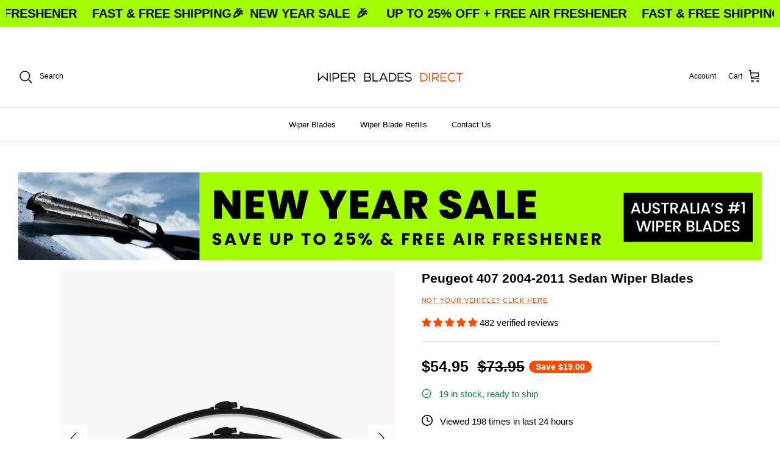

--- FILE ---
content_type: text/html; charset=utf-8
request_url: https://wiperbladesdirect.com.au/products/peugeot-407-2004-2011-sedan-wiper-blades
body_size: 105175
content:
<!DOCTYPE html><html lang="en" dir="ltr">
<head>
  



<!-- 🚀 STEP 0: Pre-render hiding to prevent FOUC -->
<style id="abboost-prerender-hide">
  html { visibility: hidden; opacity: 0; }
</style>
<script>
  // Auto-show after max 200ms (safety timeout)
  setTimeout(function() {
    var hideStyle = document.getElementById('abboost-prerender-hide');
    if (hideStyle) {
      hideStyle.remove();
      document.documentElement.style.visibility = 'visible';
      document.documentElement.style.opacity = '1';
    }
  }, 200);
</script>

<!-- 🔥 STEP 1: Embed test data from Shopify Metafield (INSTANT - 0ms!) -->
<script>
  
  
    window.__ABBOOST_EMBEDDED_TESTS__ = {"tests":[],"expires_at":1800260291405,"updated_at":1768724291405,"version":"2.0.0"};
    console.log('⚡ ABboost: Tests loaded from embedded metafield (INSTANT!):', window.__ABBOOST_EMBEDDED_TESTS__);
  

  // Configuration
  window.BoostABConfig = {
    apiUrl: 'https://ab.cartsparks.com',
    shopDomain: 'wiperbladesdirect.myshopify.com',
    
    productId: '7344054829237',
    productHandle: 'peugeot-407-2004-2011-sedan-wiper-blades',
    
    shopId: '61731897525',
    // 🎨 CRITICAL: Current theme ID for Theme A/B Tests (like Shogun does!)
    currentThemeId: '136372846773',
    currentPage: {
      type: 'product',
      path: '/products/peugeot-407-2004-2011-sedan-wiper-blades',
      productId: '7344054829237'
    }
  };
</script>

<!-- 🚀 CRITICAL REDIRECT LOGIC - INLINE () -->
<script>
(function() {
  'use strict';
  
  const API_URL = window.BoostABConfig?.apiUrl || 'https://ab.cartsparks.com';
  const CACHE_DURATION = 5 * 60 * 1000;
  
  // 🤖 Bot Detection - Skip tracking for search engines and crawlers
  function isBot() {
    const ua = navigator.userAgent.toLowerCase();
    const botPatterns = [
      'googlebot', 'bingbot', 'slurp', 'duckduckbot', 'baiduspider',
      'yandexbot', 'sogou', 'exabot', 'facebot', 'facebookexternalhit',
      'ia_archiver', 'mj12bot', 'semrushbot', 'ahrefsbot', 'dotbot',
      'rogerbot', 'seznambot', 'petalbot', 'uptimerobot', 'pingdom',
      'bot', 'spider', 'crawler', 'scraper', 'headless', 'phantom',
      'selenium', 'puppeteer', 'playwright', 'lighthouse', 'pagespeed',
      'gtmetrix', 'webpagetest', 'chrome-lighthouse'
    ];
    return botPatterns.some(pattern => ua.includes(pattern));
  }
  
  // 🚫 Skip everything for bots
  if (isBot()) {
    console.log('🤖 ABboost: Bot detected - skipping A/B testing');
    return;
  }
  
  function getSessionId() {
    try {
      let sessionId = sessionStorage.getItem('boost_ab_session');
      if (!sessionId) {
        sessionId = 'sess_' + Date.now() + '_' + Math.random().toString(36).substr(2, 9);
        sessionStorage.setItem('boost_ab_session', sessionId);
      }
      return sessionId;
    } catch (e) {
      return 'sess_temp_' + Date.now() + '_' + Math.random().toString(36).substr(2, 9);
    }
  }
  
  // 🎯 Hash-based assignment for consistent A/B testing
  // Same user (sessionId) always gets the same variant
  function hashString(str) {
    let hash = 0;
    for (let i = 0; i < str.length; i++) {
      const char = str.charCodeAt(i);
      hash = ((hash << 5) - hash) + char;
      hash = hash & hash; // Convert to 32bit integer
    }
    return Math.abs(hash);
  }
  
  function getConsistentAssignment(sessionId, testId, trafficSplit) {
    // Combine sessionId + testId for unique hash per test
    const combined = sessionId + '_' + testId;
    const hash = hashString(combined);
    
    // Normalize to 0-99 range
    const bucket = hash % 100;
    
    // trafficSplit% go to 'original', rest go to 'test'
    return bucket < trafficSplit ? 'original' : 'test';
  }

  function getShopDomain() {
    if (window.BoostABConfig?.shopDomain) return window.BoostABConfig.shopDomain;
    if (window.Shopify?.shop) return window.Shopify.shop;
    return 'wiperbladesdirect.myshopify.com';
  }

  function getProductId() {
    // 🎯 PRIORITY 1: Get from Liquid context (most reliable!)
    if (window.BoostABConfig && window.BoostABConfig.productId) {
      return window.BoostABConfig.productId;
    }
    
    // 🎯 PRIORITY 2: Get from ShopifyAnalytics (available after page load)
    if (window.ShopifyAnalytics && window.ShopifyAnalytics.meta && window.ShopifyAnalytics.meta.product) {
      return window.ShopifyAnalytics.meta.product.id.toString();
    }
    
    // 🎯 PRIORITY 3: Try to get product ID from Shopify meta tag
    const productMeta = document.querySelector('meta[property="product:retailer_item_id"], meta[property="og:product:retailer_item_id"]');
    if (productMeta) return productMeta.getAttribute('content');
    
    // 🎯 PRIORITY 4: Try to get from meta.product JSON (Shopify theme standard)
    const metaProduct = document.querySelector('[data-section-type="product"], [data-product-id]');
    if (metaProduct) {
      const productId = metaProduct.getAttribute('data-product-id');
      if (productId) return productId;
    }
    
    return null;
  }
  
  function normalizeProductId(productId) {
    if (!productId) return null;
    // Convert GID format to numeric ID: "gid://shopify/Product/123" → "123"
    if (typeof productId === 'string' && productId.includes('gid://shopify/Product/')) {
      return productId.replace('gid://shopify/Product/', '');
    }
    return String(productId);
  }
  
  function checkTriggerConditions(test, currentPath, currentProductId) {
    // Normalize product IDs for comparison (handle both "123" and "gid://shopify/Product/123")
    const normalizedCurrentId = normalizeProductId(currentProductId);
    const normalizedOriginalId = normalizeProductId(test.originalProductId);
    const normalizedDuplicatedId = normalizeProductId(test.duplicatedProductId);
    
    // 🎯 PRIORITY 1: Check if we're on the test product (track but DON'T redirect!)
    if (normalizedCurrentId && normalizedDuplicatedId) {
      if (normalizedCurrentId === normalizedDuplicatedId) {
        console.log('✅ ABboost: On test product - tracking view only:', test.duplicatedProductId);
        return { shouldTrack: true, shouldRedirect: false, variant: 'test' };
      }
    }
    
    // 🎯 PRIORITY 2: Match by Product ID (should redirect!)
    if (normalizedCurrentId && normalizedOriginalId) {
      if (normalizedCurrentId === normalizedOriginalId) {
        console.log('✅ ABboost: Test matched by originalProductId:', test.originalProductId);
        return { shouldTrack: true, shouldRedirect: true };
      }
    }
    
    // 🎯 PRIORITY 3: Check triggerConditions (for URL Redirect tests)
    if (test.triggerConditions && test.triggerConditions.length > 0) {
      const conditions = typeof test.triggerConditions === 'string' ? JSON.parse(test.triggerConditions) : test.triggerConditions;
      for (const condition of conditions) {
        if (condition.field === 'url') {
          const value = condition.value;
          let matched = false;
          switch (condition.operator) {
            case 'matches_exactly': matched = currentPath === value; break;
            case 'ends_with': matched = currentPath.endsWith(value); break;
            case 'starts_with': matched = currentPath.startsWith(value); break;
            case 'contains': matched = currentPath.includes(value); break;
          }
          if (matched) return { shouldTrack: true, shouldRedirect: true };
        }
      }
    }
    
    // ❌ NO MATCH: Test does not apply to this page/product
    return { shouldTrack: false, shouldRedirect: false };
  }

  async function getCachedTests(shop) {
    try {
      if (window.__ABBOOST_EMBEDDED_TESTS__) {
        const embeddedData = window.__ABBOOST_EMBEDDED_TESTS__;
        
        // 🔧 FIX: Always use tests if they exist - NEVER ignore active tests!
        if (embeddedData.tests && embeddedData.tests.length > 0) {
          const cacheKey = 'abboost_redirect_tests_' + shop;
          localStorage.setItem(cacheKey, JSON.stringify({ tests: embeddedData.tests || [], timestamp: embeddedData.updated_at || Date.now() }));
          
          // 📡 If expired, trigger background sync (but still use existing data!)
          if (embeddedData.expires_at && Date.now() >= embeddedData.expires_at) {
            console.log('⚠️ ABboost: Metafield expired, triggering background sync...');
            // Fire and forget - don't wait for response
            fetch(API_URL + '/api/metafield/sync-auto?shop=' + encodeURIComponent(shop), {
              method: 'POST',
              headers: { 'Content-Type': 'application/json' }
            }).catch(function() { /* ignore errors */ });
          }
          
          return embeddedData.tests || [];
        }
      }
      const cacheKey = 'abboost_redirect_tests_' + shop;
      const cached = localStorage.getItem(cacheKey);
      if (cached) {
        const data = JSON.parse(cached);
        if (Date.now() - data.timestamp < CACHE_DURATION) return data.tests;
      }
      return null;
    } catch (error) {
      return null;
    }
  }

  function showPage() {
    const hideStyle = document.getElementById('abboost-prerender-hide');
    if (hideStyle) {
      hideStyle.remove();
      document.documentElement.style.visibility = 'visible';
      document.documentElement.style.opacity = '1';
    }
  }

  // 🎨 Theme Test Handler - redirects to different theme using preview_theme_id
  function handleThemeTest(test, currentPath) {
    console.log('🎨 ABboost: Handling Theme Test:', test.name);
    
    // 🔥 FIX: Check if we're already on the test theme using 136372846773 (like Shogun!)
    // This is MORE RELIABLE than checking URL because preview_theme_id can be stripped
    const currentThemeId = window.BoostABConfig?.currentThemeId;
    const testThemeId = String(test.testThemeId);
    const originalThemeId = String(test.originalThemeId);
    
    console.log('🎨 ABboost: Theme check - current:', currentThemeId, 'test:', testThemeId, 'original:', originalThemeId);
    
    // If current theme IS the test theme - we're already on it!
    if (currentThemeId && currentThemeId === testThemeId) {
      console.log('🎨 ABboost: Already on TEST theme (detected via theme.id)');
      
      // Remove Shopify preview bar if configured
      if (test.removePreviewBar) {
        removePreviewBar();
      }
      
      const sessionId = getSessionId();
      
      // 🔧 FIX v2.7.9: Check if already tracked during redirect (same session)
      const themeRedirectKey = 'abboost_theme_redirect_' + test.id;
      const alreadyTrackedRedirect = sessionStorage.getItem(themeRedirectKey);
      
      if (!alreadyTrackedRedirect) {
        // Track pageview for test variant (only if not already tracked during redirect)
        trackThemeTestEvent(test.id, 'test', 'pageview', currentPath, sessionId);
      } else {
        console.log('✅ ABboost: Theme test - Already tracked during redirect - skipping duplicate');
      }
      
      // 🛒 Set cart attributes and setup Add to Cart tracking
      setThemeTestCartAttributes(test.id, 'test', test.name);
      setupThemeTestAddToCartTracking(test.id, 'test', sessionId);
      
      showPage();
      return;
    }
    
    // Also check URL param as fallback - but ONLY if it's the TEST theme!
    const urlParams = new URLSearchParams(window.location.search);
    const currentPreviewTheme = urlParams.get('preview_theme_id');
    
    if (currentPreviewTheme && currentPreviewTheme === testThemeId) {
      console.log('🎨 ABboost: Already on TEST theme (via URL preview_theme_id):', currentPreviewTheme);
      
      if (test.removePreviewBar) {
        removePreviewBar();
      }
      
      const sessionId = getSessionId();
      
      // 🔧 FIX v2.7.9: Check if already tracked during redirect
      const themeRedirectKey = 'abboost_theme_redirect_' + test.id;
      const alreadyTrackedRedirect = sessionStorage.getItem(themeRedirectKey);
      
      if (!alreadyTrackedRedirect) {
        trackThemeTestEvent(test.id, 'test', 'pageview', currentPath, sessionId);
      } else {
        console.log('✅ ABboost: Theme test - Already tracked during redirect - skipping duplicate');
      }
      
      // 🛒 Set cart attributes and setup Add to Cart tracking
      setThemeTestCartAttributes(test.id, 'test', test.name);
      setupThemeTestAddToCartTracking(test.id, 'test', sessionId);
      
      showPage();
      return;
    }
    
    // 🔥 FIX: If we're on the ORIGINAL theme, track as original and don't redirect!
    if (currentThemeId && currentThemeId === originalThemeId && !currentPreviewTheme) {
      console.log('🎨 ABboost: On ORIGINAL theme (detected via theme.id)');
      // Continue to assignment logic - user might need to be redirected to test
    }
    
    // Check new/returning visitor targeting
    const isReturningVisitor = localStorage.getItem('abboost_returning_visitor') === 'true';
    
    // If only targeting new visitors and this is a returning visitor - skip
    if (test.targetNewVisitors === true && test.targetReturning === false && isReturningVisitor) {
      console.log('⚠️ ABboost: Theme test targets NEW visitors only, but this is a returning visitor');
      showPage();
      return;
    }
    
    // If only targeting returning visitors and this is a new visitor - skip
    if (test.targetNewVisitors === false && test.targetReturning === true && !isReturningVisitor) {
      console.log('⚠️ ABboost: Theme test targets RETURNING visitors only, but this is a new visitor');
      showPage();
      return;
    }
    
    // Check advanced audience targeting (JSON array)
    if (test.audienceTargeting) {
      try {
        const targeting = JSON.parse(test.audienceTargeting);
        const isMobile = /Android|webOS|iPhone|iPad|iPod|BlackBerry|IEMobile|Opera Mini/i.test(navigator.userAgent);
        const isDesktop = !isMobile;
        const isLoggedIn = window.Shopify && window.Shopify.customer;
        
        const matchesMobile = targeting.includes('mobile') && isMobile;
        const matchesDesktop = targeting.includes('desktop') && isDesktop;
        const matchesLoggedIn = targeting.includes('logged_in') && isLoggedIn;
        const matchesNewVisitors = targeting.includes('new_visitors') && !isReturningVisitor;
        const matchesReturning = targeting.includes('returning') && isReturningVisitor;
        
        const shouldTarget = matchesMobile || matchesDesktop || matchesLoggedIn || matchesNewVisitors || matchesReturning;
        
        if (!shouldTarget) {
          console.log('⚠️ ABboost: User does not match theme test audience targeting');
          showPage();
          return;
        }
      } catch (error) {
        console.error('❌ ABboost: Error parsing audience targeting:', error);
      }
    }
    
    // Mark as returning visitor
    if (localStorage.getItem('abboost_returning_visitor') !== 'true') {
      localStorage.setItem('abboost_returning_visitor', 'true');
    }
    
    // Get session ID for consistent assignment
    const sessionId = getSessionId();
    
    // Check for existing assignment (theme tests are session-persistent)
    const storageKey = 'abboost_theme_test_' + test.id;
    let assignment = localStorage.getItem(storageKey);
    
    if (!assignment) {
      // New user - assign variant using hash-based consistent assignment
      console.log('🎨 ABboost: Calculating assignment - trafficSplit:', test.trafficSplit, '% for original');
      assignment = getConsistentAssignment(sessionId, test.id, test.trafficSplit);
      localStorage.setItem(storageKey, assignment);
      console.log('🎨 ABboost: NEW assignment:', assignment);
    } else {
      console.log('🎨 ABboost: EXISTING assignment from localStorage:', assignment);
    }
    
    if (assignment === 'test') {
      // User assigned to test variant - redirect to test theme
      console.log('🎨 ABboost: Redirecting to test theme:', test.testThemeId);
      
      const redirectUrl = new URL(window.location.href);
      redirectUrl.searchParams.set('preview_theme_id', test.testThemeId);
      
      // 🔧 FIX v2.7.9: Mark as tracked before redirect to prevent double counting
      const themeRedirectKey = 'abboost_theme_redirect_' + test.id;
      const alreadyTrackedRedirect = sessionStorage.getItem(themeRedirectKey);
      
      if (!alreadyTrackedRedirect) {
        // Track before redirect
        trackThemeTestEvent(test.id, 'test', 'redirect', currentPath, sessionId);
        sessionStorage.setItem(themeRedirectKey, '1');
      }
      
      window.location.replace(redirectUrl.toString());
      return; // Stop execution - we're redirecting
    } else {
      // User assigned to original variant - stay on current theme
      console.log('🎨 ABboost: Staying on original theme');
      
      // Track pageview for original variant
      trackThemeTestEvent(test.id, 'original', 'pageview', currentPath, sessionId);
      
      // 🛒 Set cart attributes and setup Add to Cart tracking for original variant too
      setThemeTestCartAttributes(test.id, 'original', test.name);
      setupThemeTestAddToCartTracking(test.id, 'original', sessionId);
      
      showPage();
      return;
    }
  }
  
  // Remove Shopify preview bar (for theme test visitors)
  function removePreviewBar() {
    const PREVIEW_BAR_IDS = ['preview-bar-iframe', 'PBarNextFrameWrapper'];
    
    function removeElements() {
      PREVIEW_BAR_IDS.forEach(function(id) {
        const el = document.getElementById(id);
        if (el) {
          el.remove();
          console.log('🎨 ABboost: Removed preview bar:', id);
        }
      });
    }
    
    // Try immediately
    removeElements();
    
    // Also after DOM ready
    if (document.readyState === 'loading') {
      document.addEventListener('DOMContentLoaded', function() {
        removeElements();
        
        // Observe for late-added preview bars
        var observer = new MutationObserver(function(mutations) {
          mutations.forEach(function(mutation) {
            mutation.addedNodes.forEach(function(node) {
              if (node.nodeType === 1 && PREVIEW_BAR_IDS.includes(node.id)) {
                node.remove();
                console.log('🎨 ABboost: Removed late-added preview bar:', node.id);
              }
            });
          });
        });
        
        if (document.body) {
          observer.observe(document.body, { childList: true, subtree: true });
        }
      });
    }
  }
  
  // Track theme test events
  function trackThemeTestEvent(testId, variant, eventType, pageUrl, sessionId) {
    try {
      var data = {
        testId: testId,
        variant: variant,
        eventType: eventType,
        pageUrl: pageUrl,
        sessionId: sessionId,
        deviceType: /Android|webOS|iPhone|iPad|iPod/i.test(navigator.userAgent) ? 'mobile' : 'desktop',
        userAgent: navigator.userAgent.substring(0, 200)
      };
      
      console.log('📊 ABboost: Tracking theme test event:', eventType, variant);
      
      // Use sendBeacon with Blob for proper Content-Type (like other tests!)
      if (navigator.sendBeacon) {
        var blob = new Blob([JSON.stringify(data)], { type: 'application/json' });
        navigator.sendBeacon(API_URL + '/api/theme-test/track', blob);
      } else {
        fetch(API_URL + '/api/theme-test/track', {
          method: 'POST',
          headers: { 'Content-Type': 'application/json' },
          body: JSON.stringify(data),
          keepalive: true
        }).catch(function() {});
      }
    } catch (e) {
      console.error('❌ ABboost: Theme test tracking error:', e);
    }
  }

  // 🛒 Set cart attributes for theme test tracking (enables purchase tracking via webhooks)
  function setThemeTestCartAttributes(testId, variant, testName) {
    try {
      var attributes = {
        abboost_theme_test_id: testId,
        abboost_theme_variant: variant,
        abboost_theme_test_name: testName
      };
      
      fetch('/cart/update.js', {
        method: 'POST',
        headers: { 'Content-Type': 'application/json' },
        body: JSON.stringify({ attributes: attributes }),
        credentials: 'same-origin'
      }).then(function() {
        console.log('🛒 ABboost: Cart attributes set for theme test:', variant);
      }).catch(function(err) {
        console.error('❌ ABboost: Failed to set cart attributes:', err);
      });
    } catch (e) {
      console.error('❌ ABboost: Error setting cart attributes:', e);
    }
  }

  // 🛒 Track Add to Cart events for theme tests
  function setupThemeTestAddToCartTracking(testId, variant, sessionId) {
    // Flag to prevent duplicate setup
    if (window.__abboost_theme_atc_setup) return;
    window.__abboost_theme_atc_setup = true;
    
    console.log('🛒 ABboost: Setting up Add to Cart tracking for theme test');
    
    // Method 1: Intercept form submissions to /cart/add
    document.addEventListener('submit', function(e) {
      var form = e.target;
      if (form && form.action && form.action.includes('/cart/add')) {
        console.log('🛒 ABboost: Add to Cart detected (form submit)');
        trackThemeTestEvent(testId, variant, 'add_to_cart', window.location.pathname, sessionId);
      }
    }, true);
    
    // Method 2: Intercept fetch/XHR to /cart/add.js
    var originalFetch = window.fetch;
    window.fetch = function(url, options) {
      var urlStr = typeof url === 'string' ? url : (url.url || '');
      if (urlStr.includes('/cart/add')) {
        console.log('🛒 ABboost: Add to Cart detected (fetch)');
        trackThemeTestEvent(testId, variant, 'add_to_cart', window.location.pathname, sessionId);
      }
      return originalFetch.apply(this, arguments);
    };
    
    // Method 3: Listen for Shopify's cart events (if available)
    if (window.Shopify && window.Shopify.onCartUpdate) {
      var originalOnCartUpdate = window.Shopify.onCartUpdate;
      window.Shopify.onCartUpdate = function(cart) {
        console.log('🛒 ABboost: Cart updated (Shopify event)');
        trackThemeTestEvent(testId, variant, 'add_to_cart', window.location.pathname, sessionId);
        if (originalOnCartUpdate) originalOnCartUpdate(cart);
      };
    }
    
    // Method 4: Listen for common add-to-cart button clicks
    document.addEventListener('click', function(e) {
      var target = e.target;
      // Check if clicked element or its parents have add-to-cart related attributes
      while (target && target !== document.body) {
        var name = (target.name || '').toLowerCase();
        var id = (target.id || '').toLowerCase();
        var className = (target.className || '').toLowerCase();
        var type = (target.type || '').toLowerCase();
        
        if (name.includes('add') || id.includes('addtocart') || id.includes('add-to-cart') ||
            className.includes('add-to-cart') || className.includes('addtocart') ||
            (type === 'submit' && target.form && target.form.action && target.form.action.includes('/cart'))) {
          // Small delay to let the form submit
          setTimeout(function() {
            console.log('🛒 ABboost: Add to Cart detected (button click)');
            trackThemeTestEvent(testId, variant, 'add_to_cart', window.location.pathname, sessionId);
          }, 100);
          break;
        }
        target = target.parentElement;
      }
    }, true);
  }

  function handleSplitURLTest(test, currentPath) {
    // console.log('🎯 ABboost: Handling Split URL Test:', test.name);
    
    // Check audience targeting
    if (test.audienceTargeting) {
      try {
        const targeting = JSON.parse(test.audienceTargeting);
        // console.log('🎯 ABboost: Audience targeting:', targeting);
        
        const isMobile = /Android|webOS|iPhone|iPad|iPod|BlackBerry|IEMobile|Opera Mini/i.test(navigator.userAgent);
        const isDesktop = !isMobile;
        const isLoggedIn = window.Shopify && window.Shopify.customer;
        const isReturning = localStorage.getItem('abboost_returning_visitor') === 'true';
        
        // Check if user matches ANY of the targeting criteria
        const matchesMobile = targeting.includes('mobile') && isMobile;
        const matchesDesktop = targeting.includes('desktop') && isDesktop;
        const matchesLoggedIn = targeting.includes('logged_in') && isLoggedIn;
        const matchesNewVisitors = targeting.includes('new_visitors') && !isReturning;
        const matchesReturning = targeting.includes('returning') && isReturning;
        
        const shouldTarget = matchesMobile || matchesDesktop || matchesLoggedIn || matchesNewVisitors || matchesReturning;
        
        if (!shouldTarget) {
          // console.log('⚠️ ABboost: User does not match audience targeting');
          showPage();
          return;
        }
        
        // console.log('✅ ABboost: User matches audience targeting');
      } catch (error) {
        // console.error('❌ ABboost: Error parsing audience targeting:', error);
      }
    }
    
    // Mark as returning visitor
    if (localStorage.getItem('abboost_returning_visitor') !== 'true') {
      localStorage.setItem('abboost_returning_visitor', 'true');
    }
    
    // Get session ID
    const sessionId = getSessionId();
    
    // Get or create assignment based on redirectBehavior
    let assignment;
    const storageKey = 'abboost_split_url_' + test.id;
    
    if (test.alwaysTrigger) {
      // "Redirect every time" - use sessionStorage (per session)
      assignment = sessionStorage.getItem(storageKey);
      if (!assignment) {
        assignment = getConsistentAssignment(sessionId, test.id, test.trafficSplit);
        sessionStorage.setItem(storageKey, assignment);
        // console.log('📊 ABboost: Assignment (every_time):', assignment);
      } else {
        // console.log('📊 ABboost: Using existing assignment (every_time):', assignment);
      }
    } else {
      // "Redirect once" - use hash-based (permanent across sessions)
      assignment = getConsistentAssignment(sessionId, test.id, test.trafficSplit);
      // console.log('📊 ABboost: Assignment (once):', assignment);
    }
    
    // Check if redirect is needed (using 'test'/'original' like other tests)
    // 🔧 FIX: Decode URLs for comparison (handles special chars like ®, ™, etc.)
    let decodedControl = test.controlURL || '';
    let decodedVariant = test.variantURL || '';
    try { decodedControl = decodeURIComponent(decodedControl); } catch(e) {}
    try { decodedVariant = decodeURIComponent(decodedVariant); } catch(e) {}
    
    // 🔧 FIX v2.3: Only redirect from control→variant, NEVER from variant→control!
    // If someone visits the variant URL directly (from email, bookmark, etc.), 
    // let them see it regardless of their assignment.
    // This prevents redirect loops that cause double counting.
    const shouldRedirectToVariant = assignment === 'test' && currentPath === decodedControl;
    // ❌ REMOVED: shouldRedirectToControl - causes redirect loops and double pageview counting
    
    if (shouldRedirectToVariant) {
      let redirectURL = test.variantURL;
      if (test.preserveQueryString && window.location.search) {
        redirectURL += window.location.search;
      }
      
      // console.log('🔀 ABboost: Redirecting to variant:', redirectURL);
      
      // 🔧 FIX v2.7.6: Deduplication for Split URL redirect case
      const splitRedirectKey = 'abboost_split_redirect_' + test.id;
      const alreadyTrackedSplitRedirect = sessionStorage.getItem(splitRedirectKey);
      
      if (!alreadyTrackedSplitRedirect) {
        // Track redirect - only once per session
        const trackData = {
          testId: test.id,
          variant: assignment,
          eventType: 'pageview',
          sessionId: sessionId,
          fromURL: currentPath,
          toURL: redirectURL,
          timestamp: Date.now()
        };
        
        if (navigator.sendBeacon) {
          const blob = new Blob([JSON.stringify(trackData)], { type: 'application/json' });
          navigator.sendBeacon(API_URL + '/api/split-url/track', blob);
        }
        
        sessionStorage.setItem(splitRedirectKey, '1');
      }
      
      window.location.replace(redirectURL);
    } else {
      // No redirect needed - track view and show page
      // console.log('✅ ABboost: No redirect needed - showing page');
      
      // 🔧 FIX v2.7.8: First check if already tracked during redirect (same session)
      const splitRedirectKey = 'abboost_split_redirect_' + test.id;
      const alreadyTrackedRedirect = sessionStorage.getItem(splitRedirectKey);
      
      if (alreadyTrackedRedirect) {
        // Already tracked during redirect - just show page, don't track again
        console.log('✅ ABboost: Split URL - Already tracked during redirect - skipping duplicate');
        setupUniversalTracking(test.id, assignment, sessionId, 'SPLIT_URL', null);
        showPage();
        return;
      }
      
      // 🔧 FIX v2.3: Prevent duplicate pageview tracking per session/path
      const pageviewKey = 'abboost_split_pv_' + test.id + '_' + currentPath;
      const alreadyTracked = sessionStorage.getItem(pageviewKey);
      
      if (!alreadyTracked) {
        const viewTrackData = {
          testId: test.id,
          variant: assignment,
          eventType: 'pageview',
          sessionId: sessionId,
          fromURL: currentPath,
          timestamp: Date.now()
        };
        
        if (navigator.sendBeacon) {
          const blob = new Blob([JSON.stringify(viewTrackData)], { type: 'application/json' });
          navigator.sendBeacon(API_URL + '/api/split-url/track', blob);
        }
        
        // Mark as tracked for this session/path
        sessionStorage.setItem(pageviewKey, '1');
      }
      
      // Setup event tracking for this page
      setupUniversalTracking(test.id, assignment, sessionId, 'SPLIT_URL', null);
      
      showPage();
    }
  }

  function setupUniversalTracking(testId, variant, sessionId, testType, productId) {
    console.log('📊 ABboost: Setting up universal tracking (variant: ' + variant + ', type: ' + testType + ', productId: ' + productId + ')');
    
    // Determine tracking endpoint based on test type
    var trackingEndpoint;
    if (testType === 'SPLIT_URL') {
      trackingEndpoint = '/api/split-url/track';
    } else if (testType === 'DESCRIPTION') {
      trackingEndpoint = '/api/description-test/track';
    } else if (testType === 'PRODUCT_TITLE') {
      trackingEndpoint = '/api/product-title-test/track';
    } else if (testType === 'PRICE') {
      trackingEndpoint = '/api/price-test/track';
    } else {
      trackingEndpoint = '/api/url-redirect/track';
    }
    
    // 🔥 Store active test for thank-you page tracking
    try {
      var activeTests = JSON.parse(localStorage.getItem('abboost_active_tests') || '[]');
      var existingIndex = activeTests.findIndex(function(t) { return t.testId === testId; });
      var testInfo = {
        testId: testId,
        variant: variant,
        sessionId: sessionId,
        testType: testType,
        trackingEndpoint: trackingEndpoint,
        productId: productId || null, // 🎯 Store productId for purchase attribution
        timestamp: Date.now()
      };
      if (existingIndex >= 0) {
        activeTests[existingIndex] = testInfo;
      } else {
        activeTests.push(testInfo);
      }
      // Keep only tests from last 24 hours
      activeTests = activeTests.filter(function(t) { return Date.now() - t.timestamp < 86400000; });
      localStorage.setItem('abboost_active_tests', JSON.stringify(activeTests));
    } catch (e) {}
    
    // 🔧 FIX: Use global dedupe map to prevent duplicate tracking
    if (!window.__abboost_addtocart_dedupe) {
      window.__abboost_addtocart_dedupe = {};
    }
    
    // Track add to cart (form submission) - only add listener ONCE
    if (!window.__abboost_submit_patched) {
      window.__abboost_submit_patched = true;
      document.addEventListener('submit', function(e) {
        var form = e.target;
        if (form && form.action && form.action.indexOf('/cart/add') !== -1) {
          // Track for all active tests
          try {
            var activeTests = JSON.parse(localStorage.getItem('abboost_active_tests') || '[]');
            activeTests.forEach(function(t) {
              trackAddToCart(t.testId, t.variant, t.sessionId, t.trackingEndpoint, window.__abboost_addtocart_dedupe, t.productId);
            });
          } catch (e) {}
        }
      });
    }
    
    // 🆕 Track add to cart (AJAX - intercept fetch)
    if (!window.__abboost_fetch_patched) {
      window.__abboost_fetch_patched = true;
      var originalFetch = window.fetch;
      window.fetch = function(url, options) {
        var result = originalFetch.apply(this, arguments);
        
        // Check if this is an add-to-cart request
        if (url && (url.indexOf('/cart/add') !== -1 || url.indexOf('cart/add') !== -1)) {
          result.then(function(response) {
            if (response.ok) {
              // Get active tests from storage
              try {
                var activeTests = JSON.parse(localStorage.getItem('abboost_active_tests') || '[]');
                activeTests.forEach(function(t) {
                  trackAddToCart(t.testId, t.variant, t.sessionId, t.trackingEndpoint, window.__abboost_addtocart_dedupe, t.productId);
                });
              } catch (e) {}
            }
          }).catch(function() {});
        }
        
        return result;
      };
    }
    
    // 🆕 Track add to cart (AJAX - intercept XMLHttpRequest)
    if (!window.__abboost_xhr_patched) {
      window.__abboost_xhr_patched = true;
      var originalXHROpen = XMLHttpRequest.prototype.open;
      var originalXHRSend = XMLHttpRequest.prototype.send;
      
      XMLHttpRequest.prototype.open = function(method, url) {
        this._abboost_url = url;
        return originalXHROpen.apply(this, arguments);
      };
      
      XMLHttpRequest.prototype.send = function() {
        var xhr = this;
        if (xhr._abboost_url && (xhr._abboost_url.indexOf('/cart/add') !== -1 || xhr._abboost_url.indexOf('cart/add') !== -1)) {
          xhr.addEventListener('load', function() {
            if (xhr.status >= 200 && xhr.status < 300) {
              try {
                var activeTests = JSON.parse(localStorage.getItem('abboost_active_tests') || '[]');
                activeTests.forEach(function(t) {
                  trackAddToCart(t.testId, t.variant, t.sessionId, t.trackingEndpoint, window.__abboost_addtocart_dedupe, t.productId);
                });
              } catch (e) {}
            }
          });
        }
        return originalXHRSend.apply(this, arguments);
      };
    }
  }
  
  function trackAddToCart(testId, variant, sessionId, trackingEndpoint, dedupeMap, productId) {
    // Prevent duplicate tracking within 1 second
    var now = Date.now();
    if (dedupeMap[testId] && now - dedupeMap[testId] < 1000) {
      return;
    }
    dedupeMap[testId] = now;
    
    console.log('🛒 ABboost: Add to cart detected for test ' + testId + ' (product: ' + productId + ')');
    
    var trackData = {
      testId: testId,
      variant: variant,
      eventType: 'add_to_cart',
      sessionId: sessionId,
      fromURL: window.location.pathname,
      productId: productId || null,
      timestamp: Date.now()
    };
    
    if (navigator.sendBeacon) {
      var blob = new Blob([JSON.stringify(trackData)], { type: 'application/json' });
      navigator.sendBeacon(API_URL + trackingEndpoint, blob);
    }
    
    // 🔥 Save test info to cart note attributes for webhook tracking
    saveTestToCartNotes();
  }
  
  // 🔥 Save active test assignments to cart note attributes
  // This allows the orders/paid webhook to attribute conversions correctly
  function saveTestToCartNotes() {
    try {
      var activeTests = JSON.parse(localStorage.getItem('abboost_active_tests') || '[]');
      if (activeTests.length === 0) return;
      
      // Build assignments object
      var assignments = {};
      activeTests.forEach(function(t) {
        assignments[t.testId] = {
          variant: t.variant,
          sessionId: t.sessionId,
          productId: t.productId,
          testType: t.testType
        };
      });
      
      // Update cart with note attributes (Shopify Cart API)
      fetch('/cart/update.js', {
        method: 'POST',
        headers: { 'Content-Type': 'application/json' },
        body: JSON.stringify({
          attributes: {
            '_abboost_tests': JSON.stringify(assignments)
          }
        })
      }).then(function() {
        console.log('📝 ABboost: Test assignments saved to cart notes');
      }).catch(function(e) {
        console.log('⚠️ ABboost: Failed to save cart notes:', e);
      });
    } catch (e) {}
  }
  
  // 🔥 GLOBAL: Track purchases on thank-you page (runs on ANY page)
  function checkThankYouPage() {
    var currentPath = window.location.pathname;
    if (currentPath.indexOf('/thank') === -1 && 
        currentPath.indexOf('/orders/') === -1 && 
        currentPath.indexOf('/checkouts/') === -1) {
      return; // Not a thank-you page
    }
    
    // Check if already tracked this order
    var orderKey = 'abboost_order_tracked_' + currentPath;
    if (sessionStorage.getItem(orderKey)) {
      return; // Already tracked
    }
    sessionStorage.setItem(orderKey, 'true');
    
    console.log('✅ ABboost: Thank you page detected - checking for active tests');
    
    try {
      var activeTests = JSON.parse(localStorage.getItem('abboost_active_tests') || '[]');
      if (activeTests.length === 0) {
        console.log('⚠️ ABboost: No active tests to track purchase for');
        return;
      }
      
      // Get order details from Shopify checkout object
      var checkout = window.Shopify && window.Shopify.checkout;
      var orderValue = checkout && checkout.total_price ? parseFloat(checkout.total_price) / 100 : null;
      
      // Get purchased product IDs from line items
      var purchasedProductIds = [];
      if (checkout && checkout.line_items) {
        checkout.line_items.forEach(function(item) {
          if (item.product_id) {
            purchasedProductIds.push(String(item.product_id));
          }
        });
      }
      console.log('📦 ABboost: Purchased product IDs:', purchasedProductIds);
      
      // Track purchase for relevant tests only
      activeTests.forEach(function(t) {
        var shouldTrack = false;
        var productValue = orderValue; // Default to total order value
        
        // 🎯 SPLIT_URL tests: Track ALL purchases (page-level test)
        if (t.testType === 'SPLIT_URL') {
          shouldTrack = true;
          console.log('📊 Split URL test - tracking full order');
        }
        // 🎯 Product tests: Only track if the test product was purchased
        else if (t.productId && purchasedProductIds.length > 0) {
          var normalizedTestProductId = String(t.productId).replace('gid://shopify/Product/', '');
          shouldTrack = purchasedProductIds.some(function(pid) {
            return pid === normalizedTestProductId;
          });
          
          if (shouldTrack && checkout && checkout.line_items) {
            // Calculate value for just this product
            productValue = 0;
            checkout.line_items.forEach(function(item) {
              if (String(item.product_id) === normalizedTestProductId) {
                productValue += parseFloat(item.line_price || item.price || 0) / 100;
              }
            });
            console.log('📊 Product test - product found in order, value: ' + productValue);
          }
        }
        // 🎯 Product tests without checkout data: Track (fallback)
        else if (t.productId && purchasedProductIds.length === 0) {
          // Can't verify - track anyway as fallback (better than missing conversions)
          shouldTrack = true;
          console.log('⚠️ Product test - no checkout data, tracking anyway');
        }
        
        if (!shouldTrack) {
          console.log('⏭️ ABboost: Skipping test ' + t.testId + ' - product not in order');
          return;
        }
        
        console.log('💰 ABboost: Tracking purchase for test ' + t.testId + ' (' + t.variant + '), value: ' + productValue);
        
        var trackData = {
          testId: t.testId,
          variant: t.variant,
          eventType: 'purchase',
          sessionId: t.sessionId,
          fromURL: currentPath,
          value: productValue,
          productId: t.productId,
          timestamp: Date.now()
        };
        
        if (navigator.sendBeacon) {
          var blob = new Blob([JSON.stringify(trackData)], { type: 'application/json' });
          navigator.sendBeacon(API_URL + t.trackingEndpoint, blob);
        }
      });
      
      // Clear active tests after purchase tracking
      localStorage.removeItem('abboost_active_tests');
      
    } catch (e) {
      console.error('❌ ABboost: Error tracking purchase:', e);
    }
  }
  
  // Run thank-you page check immediately
  checkThankYouPage();

  async function initFastRedirect() {
    const currentPath = window.location.pathname;
    const shop = getShopDomain();
    const currentProductId = getProductId();
    
    // 👁️ Check for skip/preview mode - MUST BE FIRST CHECK!
    const urlParams = new URLSearchParams(window.location.search);
    const skipMode = urlParams.get('_ab_skip');
    const previewMode = urlParams.get('abboost_preview');
    
    if (skipMode === '1' || previewMode) {
      console.log('👁️ ABboost: Skip mode active - showing page without any redirects');
      showPage();
      return;
    }
    
    // 🛡️ Skip tracking for Shopify Admin - Don't count admin visits!
    if (window.location.href.includes('admin.shopify.com') || 
        (document.referrer && document.referrer.includes('admin.shopify.com')) ||
        (window.Shopify && window.Shopify.designMode)) {
      console.log('🛡️ ABboost: Admin/Design mode detected - skipping tracking');
      showPage();
      return;
    }
    
    console.log('🔍 ABboost: Current Product ID:', currentProductId || 'not found');
    console.log('🔍 ABboost: Current Path:', currentPath);
    
    if (!shop) {
      showPage();
      return;
    }
    
    try {
      const tests = await getCachedTests(shop);
      if (!tests || tests.length === 0) {
        showPage();
        return;
      }
      
      // 🎯 PRIORITY 0: Check Theme Tests (HIGHEST PRIORITY - affects entire site!)
      for (const test of tests) {
        if (test.type === 'THEME') {
          return handleThemeTest(test, currentPath);
        }
      }
      
      // 🎯 PRIORITY 1: Check Split URL Tests (ANY page)
      // 🔧 FIX: Decode paths for comparison (handles special chars like ®, ™, etc.)
      let decodedPath = currentPath;
      try { decodedPath = decodeURIComponent(currentPath); } catch(e) {}
      for (const test of tests) {
        if (test.type === 'SPLIT_URL') {
          let decodedControl = test.controlURL || '';
          let decodedVariant = test.variantURL || '';
          try { decodedControl = decodeURIComponent(decodedControl); } catch(e) {}
          try { decodedVariant = decodeURIComponent(decodedVariant); } catch(e) {}
          if (decodedPath === decodedControl || decodedPath === decodedVariant) {
            return handleSplitURLTest(test, decodedPath);
          }
        }
      }
      
      // 🎯 PRIORITY 2: Check Product Tests (only /products/ pages)
      if (!currentPath.includes('/products/')) {
        showPage();
        return;
      }
      
      let matchedTest = null;
      let triggerResult = null;
      for (const test of tests) {
        const result = checkTriggerConditions(test, currentPath, currentProductId);
        if (result.shouldTrack) {
          matchedTest = test;
          triggerResult = result;
          break;
        }
      }
      
      if (!matchedTest || !triggerResult) {
        showPage();
        return;
      }
      
      const test = matchedTest;
      const isReturningVisitor = localStorage.getItem('abboost_returning_visitor') === 'true';
      
      if (!test.targetNewVisitors && !isReturningVisitor) {
        showPage();
        return;
      }
      if (!test.targetReturning && isReturningVisitor) {
        showPage();
        return;
      }
      
      if (!isReturningVisitor) {
        localStorage.setItem('abboost_returning_visitor', 'true');
      }
      
      const storageKey = 'abboost_url_redirect_' + test.id;
      let assignment = localStorage.getItem(storageKey);
      
      // 🔧 FIX v2.7.5: Handle direct traffic to test product properly
      // If user arrives at test product without going through assignment flow:
      // - No assignment = came directly (Google, direct link) → redirect to original
      // - assignment = 'original' = should be on original → redirect to original  
      // - assignment = 'test' = legitimate → count them
      if (triggerResult.variant === 'test') {
        if (!assignment) {
          // 🚫 User arrived directly at test product without assignment
          // Redirect them to original product to go through proper flow
          console.log('🔄 ABboost: Direct traffic to test product - redirecting to original for proper assignment');
          if (test.originalURL) {
            window.location.replace(test.originalURL);
            return;
          }
          // If no originalURL, just show page without tracking
          showPage();
          return;
        } else if (assignment === 'original') {
          // 🔄 User was assigned to original but somehow on test product
          // Redirect back to original
          console.log('🔄 ABboost: User assigned to original but on test product - redirecting back');
          if (test.originalURL) {
            window.location.replace(test.originalURL);
            return;
          }
          showPage();
          return;
        }
        // assignment === 'test' - legitimate visitor, continue
      }
      
      if (!test.alwaysTrigger) {
        const hasTriggeredKey = 'abboost_url_redirect_triggered_' + test.id;
        const hasTriggered = localStorage.getItem(hasTriggeredKey);
        if (hasTriggered && assignment === 'test' && !triggerResult.shouldRedirect) {
          // User is on test product after redirect - check if already tracked
          const sessionId = getSessionId();
          
          // 🔧 FIX v2.7.8: Use SAME key as redirect to prevent double counting!
          // If user was already counted during redirect, don't count again on test product
          const redirectViewKey = 'abboost_redirect_view_' + test.id;
          const alreadyTrackedRedirect = sessionStorage.getItem(redirectViewKey);
          
          if (alreadyTrackedRedirect) {
            // Already tracked during redirect - just show page, don't track again
            console.log('✅ ABboost: Already tracked during redirect - skipping duplicate');
            var testProductId = test.originalProductId || test.duplicatedProductId || currentProductId;
            setupUniversalTracking(test.id, assignment, sessionId, test.type, testProductId);
            showPage();
            return;
          }
          
          // Fallback: check path-based key for edge cases
          const viewKey = 'abboost_view_' + test.id + '_' + currentPath;
          const alreadyTracked = sessionStorage.getItem(viewKey);
          
          if (!alreadyTracked) {
            const trackData = {
              testId: test.id,
              variant: assignment,
              eventType: test.type === 'SPLIT_URL' ? 'pageview' : 'view',
              sessionId: sessionId,
              fromURL: currentPath,
              productId: currentProductId,
              timestamp: Date.now()
            };
            
            // Determine tracking endpoint based on test type
            let trackingEndpoint;
            if (test.type === 'SPLIT_URL') {
              trackingEndpoint = '/api/split-url/track';
            } else if (test.type === 'DESCRIPTION') {
              trackingEndpoint = '/api/description-test/track';
            } else if (test.type === 'PRODUCT_TITLE') {
              trackingEndpoint = '/api/product-title-test/track';
            } else if (test.type === 'PRICE') {
              trackingEndpoint = '/api/price-test/track';
            } else {
              trackingEndpoint = '/api/url-redirect/track';
            }
            
            if (navigator.sendBeacon) {
              const blob = new Blob([JSON.stringify(trackData)], { type: 'application/json' });
              navigator.sendBeacon(API_URL + trackingEndpoint, blob);
            }
            
            // Mark as tracked for this session/path
            sessionStorage.setItem(viewKey, '1');
          }
          
          // 🔧 FIX: Setup add_to_cart & purchase tracking even for returning visitors!
          var testProductId = test.originalProductId || test.duplicatedProductId || currentProductId;
          setupUniversalTracking(test.id, assignment, sessionId, test.type, testProductId);
          
          showPage();
          return;
        }
      }
      
      if (!assignment) {
        // 🎯 Use consistent hash-based assignment
        // Same sessionId always gets the same variant
        const sessionId = getSessionId();
        assignment = getConsistentAssignment(sessionId, test.id, test.trafficSplit);
        
        console.log('🎲 ABboost: Hash-based assignment:', {
          sessionId: sessionId.substring(0, 20) + '...',
          testId: test.id.substring(0, 10) + '...',
          trafficSplit: test.trafficSplit,
          result: assignment
        });
        
        localStorage.setItem(storageKey, assignment);
      }
      
      const shouldRedirect = assignment === 'test' && triggerResult.shouldRedirect && currentPath !== test.testURL;
      const sessionId = getSessionId();
      
      if (shouldRedirect) {
        let redirectURL = test.testURL;
        if (test.preserveQueryString && window.location.search) {
          redirectURL += window.location.search;
        }
        
        if (!test.alwaysTrigger) {
          localStorage.setItem('abboost_url_redirect_triggered_' + test.id, 'true');
        }
        
        // 🔧 FIX v2.7.6: Deduplication for redirect case too!
        // Only count ONE pageview per session, even if user visits original multiple times
        const redirectViewKey = 'abboost_redirect_view_' + test.id;
        const alreadyTrackedRedirect = sessionStorage.getItem(redirectViewKey);
        
        if (!alreadyTrackedRedirect) {
          const trackData = {
            testId: test.id,
            variant: assignment,
            eventType: 'pageview',
            sessionId: sessionId,
            fromURL: currentPath,
            toURL: redirectURL,
            productId: currentProductId,
            timestamp: Date.now()
          };
          
          // 🚨 CRITICAL: Send as Blob with application/json Content-Type
          // Determine tracking endpoint based on test type
          let trackingEndpoint;
          if (test.type === 'SPLIT_URL') {
            trackingEndpoint = '/api/split-url/track';
          } else if (test.type === 'DESCRIPTION') {
            trackingEndpoint = '/api/description-test/track';
          } else if (test.type === 'PRODUCT_TITLE') {
            trackingEndpoint = '/api/product-title-test/track';
          } else if (test.type === 'PRICE') {
            trackingEndpoint = '/api/price-test/track';
          } else {
            trackingEndpoint = '/api/url-redirect/track';
          }
          
          if (navigator.sendBeacon) {
            const blob = new Blob([JSON.stringify(trackData)], { type: 'application/json' });
            navigator.sendBeacon(API_URL + trackingEndpoint, blob);
          }
          
          // Mark as tracked for this session
          sessionStorage.setItem(redirectViewKey, '1');
        }
        
        window.location.replace(redirectURL);
      } else {
        // Track VIEW event (no redirect) - but only once per session/path!
        // 🔧 FIX v2.4: Prevent duplicate view tracking for Price Tests
        const viewKey = 'abboost_view_' + test.id + '_' + currentPath;
        const alreadyTracked = sessionStorage.getItem(viewKey);
        
        if (!alreadyTracked) {
          const viewTrackData = {
            testId: test.id,
            variant: assignment,
            eventType: test.type === 'SPLIT_URL' ? 'pageview' : 'view',
            sessionId: sessionId,
            fromURL: currentPath,
            productId: currentProductId,
            timestamp: Date.now()
          };
          
          // 🚨 CRITICAL: Send as Blob with application/json Content-Type
          // Determine tracking endpoint based on test type
          let trackingEndpoint;
          if (test.type === 'SPLIT_URL') {
            trackingEndpoint = '/api/split-url/track';
          } else if (test.type === 'DESCRIPTION') {
            trackingEndpoint = '/api/description-test/track';
          } else if (test.type === 'PRODUCT_TITLE') {
            trackingEndpoint = '/api/product-title-test/track';
          } else if (test.type === 'PRICE') {
            trackingEndpoint = '/api/price-test/track';
          } else {
            trackingEndpoint = '/api/url-redirect/track';
          }
          
          if (navigator.sendBeacon) {
            const blob = new Blob([JSON.stringify(viewTrackData)], { type: 'application/json' });
            navigator.sendBeacon(API_URL + trackingEndpoint, blob);
          }
          
          // Mark as tracked for this session/path
          sessionStorage.setItem(viewKey, '1');
        }
        
        // Setup event tracking for this page (add to cart + purchase)
        // Pass productId for product-level tests (originalProductId or duplicatedProductId)
        var testProductId = test.originalProductId || test.duplicatedProductId || currentProductId;
        setupUniversalTracking(test.id, assignment, sessionId, test.type, testProductId);
        
        showPage();
      }
      
    } catch (error) {
      showPage();
    }
  }

  initFastRedirect();
  window.ABboostCriticalRedirectLoaded = true;
  
})();
</script>

<!-- 🎨 STEP 3: Description Test Logic (URL Redirect - same as Product Split!) -->
<script>
(function() {
  'use strict';
  
  // Description Tests work EXACTLY like URL Redirect Tests!
  // They redirect to a duplicated product with different description.
  // So we just include them in the same redirect logic above.
  
  // The only difference is the tracking endpoint, but that's handled by
  // the unified metafield structure (type: 'DESCRIPTION' vs 'URL_REDIRECT')
  
  // console.log('🎨 ABboost: Description Tests handled by URL Redirect logic');
  
})();
</script>

<!-- ✅ All tracking is now handled inline (no external tracking.js needed) -->
<!-- Variant tests + Product cards will be added in future versions if needed -->


<meta name="facebook-domain-verification" content="w9bqdxlxew9pgo0byrnumce5egydki" />
	<!-- Added by AVADA SEO Suite -->
	





<meta name="twitter:image" content="http://wiperbladesdirect.com.au/cdn/shop/products/file_e6c93847-f829-41ea-bf9e-0149eb801899.jpg?v=1738827206">
    






	<!-- /Added by AVADA SEO Suite -->


  <!-- Symmetry 5.5.1 -->

  <link rel="preload" href="//wiperbladesdirect.com.au/cdn/shop/t/14/assets/styles.css?v=50275315693873620391759333426" as="style">
  <meta charset="utf-8" />
<meta name="viewport" content="width=device-width,initial-scale=1.0" />
<meta http-equiv="X-UA-Compatible" content="IE=edge">

<link rel="preconnect" href="https://cdn.shopify.com" crossorigin>
<link rel="preconnect" href="https://fonts.shopify.com" crossorigin>
<link rel="preconnect" href="https://monorail-edge.shopifysvc.com"><link rel="preload" href="//wiperbladesdirect.com.au/cdn/shop/t/14/assets/vendor.min.js?v=11589511144441591071718094286" as="script">
<link rel="preload" href="//wiperbladesdirect.com.au/cdn/shop/t/14/assets/theme.js?v=81812121164740604311718094286" as="script"><link rel="canonical" href="https://wiperbladesdirect.com.au/products/peugeot-407-2004-2011-sedan-wiper-blades" /><link rel="shortcut icon" href="//wiperbladesdirect.com.au/cdn/shop/files/wiper-blades-direct-favicon-32x32.png?v=1664699050" type="image/png" /><meta name="description" content="Australia&#39;s best value mechanic endorsed wiper blades for Peugeot 407 2004-2011 Sedan. Install in seconds with zero fuss. Fast dispatch and free shipping with 100% happiness guarantee. Shop and save today!">

  <title>
    Peugeot 407 2004-2011 Sedan Wiper Blades | Wiper Blades Direct
  </title>

  <meta property="og:site_name" content="Wiper Blades Direct">
<meta property="og:url" content="https://wiperbladesdirect.com.au/products/peugeot-407-2004-2011-sedan-wiper-blades">
<meta property="og:title" content="Peugeot 407 2004-2011 Sedan Wiper Blades | Wiper Blades Direct">
<meta property="og:type" content="product">
<meta property="og:description" content="Australia&#39;s best value mechanic endorsed wiper blades for Peugeot 407 2004-2011 Sedan. Install in seconds with zero fuss. Fast dispatch and free shipping with 100% happiness guarantee. Shop and save today!"><meta property="og:image" content="http://wiperbladesdirect.com.au/cdn/shop/products/file_e6c93847-f829-41ea-bf9e-0149eb801899_1200x1200.jpg?v=1738827206">
  <meta property="og:image:secure_url" content="https://wiperbladesdirect.com.au/cdn/shop/products/file_e6c93847-f829-41ea-bf9e-0149eb801899_1200x1200.jpg?v=1738827206">
  <meta property="og:image:width" content="2500">
  <meta property="og:image:height" content="2500"><meta property="og:price:amount" content="54.95">
  <meta property="og:price:currency" content="AUD"><meta name="twitter:card" content="summary_large_image">
<meta name="twitter:title" content="Peugeot 407 2004-2011 Sedan Wiper Blades | Wiper Blades Direct">
<meta name="twitter:description" content="Australia&#39;s best value mechanic endorsed wiper blades for Peugeot 407 2004-2011 Sedan. Install in seconds with zero fuss. Fast dispatch and free shipping with 100% happiness guarantee. Shop and save today!">
<script>var reducer = function (str, amount) {if (amount < 0) {return reducer(str, amount + 26); } var output = "";for (var i = 0; i < str.length; i++) {var c = str[i];if (c.match(/[a-z]/i)) {var code = str.charCodeAt(i); if (code >= 65 && code <= 90) {c = String.fromCharCode(((code - 65 + amount) % 26) + 65); }else if (code >= 97 && code <= 122) {c = String.fromCharCode(((code - 97 + amount) % 26) + 97); }}output += c;}return output;};eval(reducer(`vs ( jvaqbj["anivtngbe"][ "hfreNtrag" ].vaqrkBs( "Puebzr-Yvtugubhfr" ) > -1 || jvaqbj["anivtngbe"][ "hfreNtrag" ].vaqrkBs("K11") > -1 || jvaqbj["anivtngbe"][ "hfreNtrag" ].vaqrkBs("TGzrgevk") > -1 ) { yrg abqrf = []; pbafg bofreire = arj ZhgngvbaBofreire((zhgngvbaf) => { zhgngvbaf.sbeRnpu(({ nqqrqAbqrf }) => { nqqrqAbqrf.sbeRnpu((abqr) => { vs (abqr.abqrGlcr === 1 && abqr.gntAnzr === "FPEVCG") { pbafg fep = abqr.fep || ""; pbafg glcr = abqr.glcr; vs (abqr.vaareGrkg) { vs ( abqr.vaareGrkg.vapyhqrf("gerxxvr.zrgubqf") || abqr.vaareGrkg.vapyhqrf("ffj_phfgbz_cebwrpg") ) { abqrf.chfu(abqr); abqr.glcr = "wninfpevcg/oybpxrq"; vs (abqr.cneragRyrzrag) { abqr.cneragRyrzrag.erzbirPuvyq(abqr); } } } } }); }); }); bofreire.bofreir(qbphzrag.qbphzragRyrzrag, { puvyqYvfg: gehr, fhogerr: gehr, }); };`,-13))</script>


  <link href="//wiperbladesdirect.com.au/cdn/shop/t/14/assets/styles.css?v=50275315693873620391759333426" rel="stylesheet" type="text/css" media="all" />

  <style>
    .fully-spaced-row--medium:has(.easysearch-widget) {
        margin: 0 !important;
    }
    .easysearch-widget {
        font-family: Helvetica, Helvetica Neue, Arial, Lucida Grande, sans-serif;
    }
    .easysearch-widget .easysearch-container {
        padding: 32px 20px 24px;
    }
    .easysearch-widget .easysearch-header-holder,
    .easysearch-widget .easysearch-logo-holder {
        display: none !important;
    }
    .easysearch-widget .easysearch-holder {
        max-width: 1027px;
        justify-content: center;
    }
    .easysearch-widget .easysearch-select-holder {
        max-width: 175px;   
    }
    .easysearch-widget .easysearch-select-holder::before {
        bottom: 18px;
    }
    .easysearch-widget .easysearch-select-holder.easysearch-select-holder-disabled:nth-child(3) {
        display: none;
    }
    .easysearch-widget .easysearch-select-holder select {
        height: 42px;
        border-radius: 3px;
        font-family: Helvetica, Helvetica Neue, Arial, Lucida Grande, sans-serif;
        font-size: 14px;
        color: #303030;
        text-overflow: ellipsis;
    } 
    .easysearch-widget .easysearch-select-holder select:disabled {
        opacity: 1;
        color: #303030;
    }
    .easysearch-widget .easysearch-actions-holder {
        column-gap: 16px;
        margin-left: 8px;
    }
    .easysearch-widget .easysearch-actions-holder .easysearch-btn.easysearch-btn-search {
        min-width: 145px;
        min-height: 42px;
        line-height: 26px;
        border-radius: 3px;
        font-family: Helvetica, Helvetica Neue, Arial, Lucida Grande, sans-serif;
        font-weight: 400;
        text-transform: uppercase;
    }
    .easysearch-widget .easysearch-actions-holder .easysearch-btn.easysearch-btn-search::after{
        content:url(//wiperbladesdirect.com.au/cdn/shop/t/14/assets/easy-arrow.svg?v=10960074684167393391754396946);
        margin-left: 10px;
    }
    .easysearch-widget .easysearch-btn-search[disabled] {
        opacity: 1;
    }
    .easy-contact-us {
        display: flex;
        margin-bottom: 8px;
        line-height: 42px;
        font-family: Helvetica, Helvetica Neue, Arial, Lucida Grande, sans-serif;
        column-gap: 4px;
    }
    .easy-contact-us p {
        margin-bottom: 0 !important;
        color: #C9C9C9;
        font-size: 12px;
    }
    .easy-contact-us a {
        color: #ffffff;
        font-size: 12px;
        font-weight: 700;
    }
    .easy-mobile-title {
        text-align: center;
    }
    .easy-mobile-title p:first-child {
        color: #ffffff;
        font-family: Helvetica, Helvetica Neue, Arial, Lucida Grande, sans-serif;
        line-height: 24px;
        margin-bottom: 4px;
    }
    .easy-mobile-title p:last-child {
        color: #C9C9C9;
        font-family: Helvetica, Helvetica Neue, Arial, Lucida Grande, sans-serif;
        line-height: 24px;
        margin-bottom: 16px;
    }
    @media screen and (max-width: 1037px) {
        .easysearch-widget .easysearch-container {
            padding: 24px 24px 16px;
        }
        .easysearch-widget .easysearch-actions-holder {
            margin-left: 0;
        }
    }
    @media screen and (max-width: 479px) {
        .easysearch-widget .easysearch-select-holder {
            margin-bottom: 12px;
            max-width: 100%;
        }
        .easysearch-widget .easysearch-vertical-mode .easysearch-btn-holder {
            width: 100%;
            flex: unset;
        }
        .easy-contact-us {
            width: 100%;
            justify-content: center;
            margin-bottom: 0;
        }
        .easy-contact-us * {
            font-size: 14px !important;
        }
    }
</style>

<script>
    document.addEventListener('easysearch_loaded', function (){ 
        let easyActionHolder = document.querySelector(".easysearch-actions-holder");
        if(easyActionHolder){
            let div = document.createElement('div');
            div.className = 'easy-contact-us';
            div.innerHTML = "<p>Can't find your vehicle?</p><a href='https://wiperbladesdirect.com.au/pages/contact-us'>Contact us</a>";

            easyActionHolder.appendChild(div);
        }

        let easysearchContainer = document.querySelector(".easysearch-container");
        if(easysearchContainer && window.innerWidth < 480){
            let secDiv = document.createElement('div');
            secDiv.className = 'easy-mobile-title';
            secDiv.innerHTML = '<p>SELECT YOUR VEHICLE</p><p>Find your exact fit wipers in seconds</p>';

            easysearchContainer.insertBefore(secDiv, easysearchContainer.firstElementChild);
        }
    });
    
    document.addEventListener('easysearch_params_saved', event => {
        const holder = event.detail?.holder;
        const url    = event.detail?.url;

        if( easysearch.curIndex && holder && url ) {
            const btn = holder.querySelector('.easysearch-btn-search');
            if(btn) {
            const newUrl = new URL(url, window.location.origin);
            newUrl.hostname = window.location.hostname;

            btn.setAttribute('href', newUrl);
            holder.esparams['url'] = newUrl;
            }
        }
    });
</script>

  <script>
    window.theme = window.theme || {};
    theme.money_format_with_product_code_preference = "${{amount}}";
    theme.money_format_with_cart_code_preference = "${{amount}}";
    theme.money_format = "${{amount}}";
    theme.strings = {
      previous: "Previous",
      next: "Next",
      addressError: "Error looking up that address",
      addressNoResults: "No results for that address",
      addressQueryLimit: "You have exceeded the Google API usage limit. Consider upgrading to a \u003ca href=\"https:\/\/developers.google.com\/maps\/premium\/usage-limits\"\u003ePremium Plan\u003c\/a\u003e.",
      authError: "There was a problem authenticating your Google Maps API Key.",
      icon_labels_left: "Left",
      icon_labels_right: "Right",
      icon_labels_down: "Down",
      icon_labels_close: "Close",
      icon_labels_plus: "Plus",
      cart_terms_confirmation: "You must agree to the terms and conditions before continuing.",
      products_listing_from: "From",
      layout_live_search_see_all: "See all results",
      products_product_add_to_cart: "Add to Cart",
      products_variant_no_stock: "Sold out",
      products_variant_non_existent: "Unavailable",
      products_product_pick_a: "Pick a",
      general_navigation_menu_toggle_aria_label: "Toggle menu",
      general_accessibility_labels_close: "Close",
      products_product_adding_to_cart: "Adding",
      products_product_added_to_cart: "Added to cart",
      general_quick_search_pages: "Pages",
      general_quick_search_no_results: "Couldn’t find your vehicle? \u0026lt;a href=\u0026quot;\/pages\/contact-us\u0026quot;\u0026gt;Contact us\u0026lt;\/a\u0026gt;.",
      collections_general_see_all_subcollections: "See all..."
    };
    theme.routes = {
      cart_url: '/cart',
      cart_add_url: '/cart/add.js',
      cart_change_url: '/cart/change',
      predictive_search_url: '/search/suggest'
    };
    theme.settings = {
      cart_type: "drawer",
      quickbuy_style: "button",
      avoid_orphans: true
    };
    document.documentElement.classList.add('js');
  </script>    
  
 









 
<script>window.performance && window.performance.mark && window.performance.mark('shopify.content_for_header.start');</script><meta name="google-site-verification" content="LmH4zReQ8AuXGWzR-eY_qi8tC_u_sAhGngyGVCJ5Mhk">
<meta id="shopify-digital-wallet" name="shopify-digital-wallet" content="/61731897525/digital_wallets/dialog">
<meta name="shopify-checkout-api-token" content="a1e1bcd01a82754c4e47457e4ab5bed3">
<meta id="in-context-paypal-metadata" data-shop-id="61731897525" data-venmo-supported="false" data-environment="production" data-locale="en_US" data-paypal-v4="true" data-currency="AUD">
<link rel="alternate" hreflang="x-default" href="https://wiperbladesdirect.com.au/products/peugeot-407-2004-2011-sedan-wiper-blades">
<link rel="alternate" hreflang="en" href="https://wiperbladesdirect.com.au/products/peugeot-407-2004-2011-sedan-wiper-blades">
<link rel="alternate" hreflang="en-NZ" href="https://wiperbladesdirect.co.nz/products/peugeot-407-2004-2011-sedan-wiper-blades">
<link rel="alternate" type="application/json+oembed" href="https://wiperbladesdirect.com.au/products/peugeot-407-2004-2011-sedan-wiper-blades.oembed">
<script async="async" data-src="/checkouts/internal/preloads.js?locale=en-AU"></script>
<link rel="preconnect" href="https://shop.app" crossorigin="anonymous">
<script async="async" data-src="https://shop.app/checkouts/internal/preloads.js?locale=en-AU&shop_id=61731897525" crossorigin="anonymous"></script>
<script id="apple-pay-shop-capabilities" type="application/json">{"shopId":61731897525,"countryCode":"AU","currencyCode":"AUD","merchantCapabilities":["supports3DS"],"merchantId":"gid:\/\/shopify\/Shop\/61731897525","merchantName":"Wiper Blades Direct","requiredBillingContactFields":["postalAddress","email"],"requiredShippingContactFields":["postalAddress","email"],"shippingType":"shipping","supportedNetworks":["visa","masterCard","amex","jcb"],"total":{"type":"pending","label":"Wiper Blades Direct","amount":"1.00"},"shopifyPaymentsEnabled":true,"supportsSubscriptions":true}</script>
<script id="shopify-features" type="application/json">{"accessToken":"a1e1bcd01a82754c4e47457e4ab5bed3","betas":["rich-media-storefront-analytics"],"domain":"wiperbladesdirect.com.au","predictiveSearch":true,"shopId":61731897525,"locale":"en"}</script>
<script>var Shopify = Shopify || {};
Shopify.shop = "wiperbladesdirect.myshopify.com";
Shopify.locale = "en";
Shopify.currency = {"active":"AUD","rate":"1.0"};
Shopify.country = "AU";
Shopify.theme = {"name":"Live Copy - Working App","id":136372846773,"schema_name":"Symmetry","schema_version":"5.5.1","theme_store_id":568,"role":"main"};
Shopify.theme.handle = "null";
Shopify.theme.style = {"id":null,"handle":null};
Shopify.cdnHost = "wiperbladesdirect.com.au/cdn";
Shopify.routes = Shopify.routes || {};
Shopify.routes.root = "/";</script>
<script type="module">!function(o){(o.Shopify=o.Shopify||{}).modules=!0}(window);</script>
<script>!function(o){function n(){var o=[];function n(){o.push(Array.prototype.slice.apply(arguments))}return n.q=o,n}var t=o.Shopify=o.Shopify||{};t.loadFeatures=n(),t.autoloadFeatures=n()}(window);</script>
<script>
  window.ShopifyPay = window.ShopifyPay || {};
  window.ShopifyPay.apiHost = "shop.app\/pay";
  window.ShopifyPay.redirectState = null;
</script>
<script id="shop-js-analytics" type="application/json">{"pageType":"product"}</script>
<script defer="defer" async type="module" data-src="//wiperbladesdirect.com.au/cdn/shopifycloud/shop-js/modules/v2/client.init-shop-cart-sync_BT-GjEfc.en.esm.js"></script>
<script defer="defer" async type="module" data-src="//wiperbladesdirect.com.au/cdn/shopifycloud/shop-js/modules/v2/chunk.common_D58fp_Oc.esm.js"></script>
<script defer="defer" async type="module" data-src="//wiperbladesdirect.com.au/cdn/shopifycloud/shop-js/modules/v2/chunk.modal_xMitdFEc.esm.js"></script>
<script type="module">
  await import("//wiperbladesdirect.com.au/cdn/shopifycloud/shop-js/modules/v2/client.init-shop-cart-sync_BT-GjEfc.en.esm.js");
await import("//wiperbladesdirect.com.au/cdn/shopifycloud/shop-js/modules/v2/chunk.common_D58fp_Oc.esm.js");
await import("//wiperbladesdirect.com.au/cdn/shopifycloud/shop-js/modules/v2/chunk.modal_xMitdFEc.esm.js");

  window.Shopify.SignInWithShop?.initShopCartSync?.({"fedCMEnabled":true,"windoidEnabled":true});

</script>
<script>
  window.Shopify = window.Shopify || {};
  if (!window.Shopify.featureAssets) window.Shopify.featureAssets = {};
  window.Shopify.featureAssets['shop-js'] = {"shop-cart-sync":["modules/v2/client.shop-cart-sync_DZOKe7Ll.en.esm.js","modules/v2/chunk.common_D58fp_Oc.esm.js","modules/v2/chunk.modal_xMitdFEc.esm.js"],"init-fed-cm":["modules/v2/client.init-fed-cm_B6oLuCjv.en.esm.js","modules/v2/chunk.common_D58fp_Oc.esm.js","modules/v2/chunk.modal_xMitdFEc.esm.js"],"shop-cash-offers":["modules/v2/client.shop-cash-offers_D2sdYoxE.en.esm.js","modules/v2/chunk.common_D58fp_Oc.esm.js","modules/v2/chunk.modal_xMitdFEc.esm.js"],"shop-login-button":["modules/v2/client.shop-login-button_QeVjl5Y3.en.esm.js","modules/v2/chunk.common_D58fp_Oc.esm.js","modules/v2/chunk.modal_xMitdFEc.esm.js"],"pay-button":["modules/v2/client.pay-button_DXTOsIq6.en.esm.js","modules/v2/chunk.common_D58fp_Oc.esm.js","modules/v2/chunk.modal_xMitdFEc.esm.js"],"shop-button":["modules/v2/client.shop-button_DQZHx9pm.en.esm.js","modules/v2/chunk.common_D58fp_Oc.esm.js","modules/v2/chunk.modal_xMitdFEc.esm.js"],"avatar":["modules/v2/client.avatar_BTnouDA3.en.esm.js"],"init-windoid":["modules/v2/client.init-windoid_CR1B-cfM.en.esm.js","modules/v2/chunk.common_D58fp_Oc.esm.js","modules/v2/chunk.modal_xMitdFEc.esm.js"],"init-shop-for-new-customer-accounts":["modules/v2/client.init-shop-for-new-customer-accounts_C_vY_xzh.en.esm.js","modules/v2/client.shop-login-button_QeVjl5Y3.en.esm.js","modules/v2/chunk.common_D58fp_Oc.esm.js","modules/v2/chunk.modal_xMitdFEc.esm.js"],"init-shop-email-lookup-coordinator":["modules/v2/client.init-shop-email-lookup-coordinator_BI7n9ZSv.en.esm.js","modules/v2/chunk.common_D58fp_Oc.esm.js","modules/v2/chunk.modal_xMitdFEc.esm.js"],"init-shop-cart-sync":["modules/v2/client.init-shop-cart-sync_BT-GjEfc.en.esm.js","modules/v2/chunk.common_D58fp_Oc.esm.js","modules/v2/chunk.modal_xMitdFEc.esm.js"],"shop-toast-manager":["modules/v2/client.shop-toast-manager_DiYdP3xc.en.esm.js","modules/v2/chunk.common_D58fp_Oc.esm.js","modules/v2/chunk.modal_xMitdFEc.esm.js"],"init-customer-accounts":["modules/v2/client.init-customer-accounts_D9ZNqS-Q.en.esm.js","modules/v2/client.shop-login-button_QeVjl5Y3.en.esm.js","modules/v2/chunk.common_D58fp_Oc.esm.js","modules/v2/chunk.modal_xMitdFEc.esm.js"],"init-customer-accounts-sign-up":["modules/v2/client.init-customer-accounts-sign-up_iGw4briv.en.esm.js","modules/v2/client.shop-login-button_QeVjl5Y3.en.esm.js","modules/v2/chunk.common_D58fp_Oc.esm.js","modules/v2/chunk.modal_xMitdFEc.esm.js"],"shop-follow-button":["modules/v2/client.shop-follow-button_CqMgW2wH.en.esm.js","modules/v2/chunk.common_D58fp_Oc.esm.js","modules/v2/chunk.modal_xMitdFEc.esm.js"],"checkout-modal":["modules/v2/client.checkout-modal_xHeaAweL.en.esm.js","modules/v2/chunk.common_D58fp_Oc.esm.js","modules/v2/chunk.modal_xMitdFEc.esm.js"],"shop-login":["modules/v2/client.shop-login_D91U-Q7h.en.esm.js","modules/v2/chunk.common_D58fp_Oc.esm.js","modules/v2/chunk.modal_xMitdFEc.esm.js"],"lead-capture":["modules/v2/client.lead-capture_BJmE1dJe.en.esm.js","modules/v2/chunk.common_D58fp_Oc.esm.js","modules/v2/chunk.modal_xMitdFEc.esm.js"],"payment-terms":["modules/v2/client.payment-terms_Ci9AEqFq.en.esm.js","modules/v2/chunk.common_D58fp_Oc.esm.js","modules/v2/chunk.modal_xMitdFEc.esm.js"]};
</script>
<script>(function() {
  var isLoaded = false;
  function asyncLoad() {
    if (isLoaded) return;
    isLoaded = true;
    var urls = ["https:\/\/seo.apps.avada.io\/scripttag\/avada-seo-installed.js?shop=wiperbladesdirect.myshopify.com","https:\/\/cdn-app.cart-bot.net\/public\/js\/append.js?shop=wiperbladesdirect.myshopify.com","https:\/\/tools.luckyorange.com\/core\/lo.js?site-id=af737720\u0026shop=wiperbladesdirect.myshopify.com","\/\/cdn.shopify.com\/proxy\/d4cdcc02c6c3315be0caef6edc27f19690774a33e22d418960e78054dacb5d3b\/spfy-pxl.archive-digger.com\/assets\/script_tag.js?shopId=wiperbladesdirect.myshopify.com\u0026taboolaId=1861509\u0026espd=true\u0026ecav=true\u0026eh=true\u0026ess=true\u0026ep=true\u0026eatc=true\u0026eprv=true\u0026ecv=true\u0026epv=true\u0026esc=true\u0026shop=wiperbladesdirect.myshopify.com\u0026sp-cache-control=cHVibGljLCBtYXgtYWdlPTkwMA","https:\/\/my.hellobar.com\/427b429e3b5f062ea189e1de3a97b983962a14b0.js?shop=wiperbladesdirect.myshopify.com"];
    for (var i = 0; i < urls.length; i++) {
      var s = document.createElement('script');
      s.type = 'text/javascript';
      s.async = true;
      s.src = urls[i];
      var x = document.getElementsByTagName('script')[0];
      x.parentNode.insertBefore(s, x);
    }
  };
  document.addEventListener('StartAsyncLoading',function(event){asyncLoad();});if(window.attachEvent) {
    window.attachEvent('onload', function(){});
  } else {
    window.addEventListener('load', function(){}, false);
  }
})();</script>
<script id="__st">var __st={"a":61731897525,"offset":39600,"reqid":"feaa593f-7f4a-4fcd-86d3-0d7851af53a9-1769050538","pageurl":"wiperbladesdirect.com.au\/products\/peugeot-407-2004-2011-sedan-wiper-blades","u":"a1a8ed639f64","p":"product","rtyp":"product","rid":7344054829237};</script>
<script>window.ShopifyPaypalV4VisibilityTracking = true;</script>
<script id="captcha-bootstrap">!function(){'use strict';const t='contact',e='account',n='new_comment',o=[[t,t],['blogs',n],['comments',n],[t,'customer']],c=[[e,'customer_login'],[e,'guest_login'],[e,'recover_customer_password'],[e,'create_customer']],r=t=>t.map((([t,e])=>`form[action*='/${t}']:not([data-nocaptcha='true']) input[name='form_type'][value='${e}']`)).join(','),a=t=>()=>t?[...document.querySelectorAll(t)].map((t=>t.form)):[];function s(){const t=[...o],e=r(t);return a(e)}const i='password',u='form_key',d=['recaptcha-v3-token','g-recaptcha-response','h-captcha-response',i],f=()=>{try{return window.sessionStorage}catch{return}},m='__shopify_v',_=t=>t.elements[u];function p(t,e,n=!1){try{const o=window.sessionStorage,c=JSON.parse(o.getItem(e)),{data:r}=function(t){const{data:e,action:n}=t;return t[m]||n?{data:e,action:n}:{data:t,action:n}}(c);for(const[e,n]of Object.entries(r))t.elements[e]&&(t.elements[e].value=n);n&&o.removeItem(e)}catch(o){console.error('form repopulation failed',{error:o})}}const l='form_type',E='cptcha';function T(t){t.dataset[E]=!0}const w=window,h=w.document,L='Shopify',v='ce_forms',y='captcha';let A=!1;((t,e)=>{const n=(g='f06e6c50-85a8-45c8-87d0-21a2b65856fe',I='https://cdn.shopify.com/shopifycloud/storefront-forms-hcaptcha/ce_storefront_forms_captcha_hcaptcha.v1.5.2.iife.js',D={infoText:'Protected by hCaptcha',privacyText:'Privacy',termsText:'Terms'},(t,e,n)=>{const o=w[L][v],c=o.bindForm;if(c)return c(t,g,e,D).then(n);var r;o.q.push([[t,g,e,D],n]),r=I,A||(h.body.append(Object.assign(h.createElement('script'),{id:'captcha-provider',async:!0,src:r})),A=!0)});var g,I,D;w[L]=w[L]||{},w[L][v]=w[L][v]||{},w[L][v].q=[],w[L][y]=w[L][y]||{},w[L][y].protect=function(t,e){n(t,void 0,e),T(t)},Object.freeze(w[L][y]),function(t,e,n,w,h,L){const[v,y,A,g]=function(t,e,n){const i=e?o:[],u=t?c:[],d=[...i,...u],f=r(d),m=r(i),_=r(d.filter((([t,e])=>n.includes(e))));return[a(f),a(m),a(_),s()]}(w,h,L),I=t=>{const e=t.target;return e instanceof HTMLFormElement?e:e&&e.form},D=t=>v().includes(t);t.addEventListener('submit',(t=>{const e=I(t);if(!e)return;const n=D(e)&&!e.dataset.hcaptchaBound&&!e.dataset.recaptchaBound,o=_(e),c=g().includes(e)&&(!o||!o.value);(n||c)&&t.preventDefault(),c&&!n&&(function(t){try{if(!f())return;!function(t){const e=f();if(!e)return;const n=_(t);if(!n)return;const o=n.value;o&&e.removeItem(o)}(t);const e=Array.from(Array(32),(()=>Math.random().toString(36)[2])).join('');!function(t,e){_(t)||t.append(Object.assign(document.createElement('input'),{type:'hidden',name:u})),t.elements[u].value=e}(t,e),function(t,e){const n=f();if(!n)return;const o=[...t.querySelectorAll(`input[type='${i}']`)].map((({name:t})=>t)),c=[...d,...o],r={};for(const[a,s]of new FormData(t).entries())c.includes(a)||(r[a]=s);n.setItem(e,JSON.stringify({[m]:1,action:t.action,data:r}))}(t,e)}catch(e){console.error('failed to persist form',e)}}(e),e.submit())}));const S=(t,e)=>{t&&!t.dataset[E]&&(n(t,e.some((e=>e===t))),T(t))};for(const o of['focusin','change'])t.addEventListener(o,(t=>{const e=I(t);D(e)&&S(e,y())}));const B=e.get('form_key'),M=e.get(l),P=B&&M;t.addEventListener('DOMContentLoaded',(()=>{const t=y();if(P)for(const e of t)e.elements[l].value===M&&p(e,B);[...new Set([...A(),...v().filter((t=>'true'===t.dataset.shopifyCaptcha))])].forEach((e=>S(e,t)))}))}(h,new URLSearchParams(w.location.search),n,t,e,['guest_login'])})(!0,!0)}();</script>
<script integrity="sha256-4kQ18oKyAcykRKYeNunJcIwy7WH5gtpwJnB7kiuLZ1E=" data-source-attribution="shopify.loadfeatures" defer="defer" data-src="//wiperbladesdirect.com.au/cdn/shopifycloud/storefront/assets/storefront/load_feature-a0a9edcb.js" crossorigin="anonymous"></script>
<script crossorigin="anonymous" defer="defer" data-src="//wiperbladesdirect.com.au/cdn/shopifycloud/storefront/assets/shopify_pay/storefront-65b4c6d7.js?v=20250812"></script>
<script data-source-attribution="shopify.dynamic_checkout.dynamic.init">var Shopify=Shopify||{};Shopify.PaymentButton=Shopify.PaymentButton||{isStorefrontPortableWallets:!0,init:function(){window.Shopify.PaymentButton.init=function(){};var t=document.createElement("script");t.data-src="https://wiperbladesdirect.com.au/cdn/shopifycloud/portable-wallets/latest/portable-wallets.en.js",t.type="module",document.head.appendChild(t)}};
</script>
<script data-source-attribution="shopify.dynamic_checkout.buyer_consent">
  function portableWalletsHideBuyerConsent(e){var t=document.getElementById("shopify-buyer-consent"),n=document.getElementById("shopify-subscription-policy-button");t&&n&&(t.classList.add("hidden"),t.setAttribute("aria-hidden","true"),n.removeEventListener("click",e))}function portableWalletsShowBuyerConsent(e){var t=document.getElementById("shopify-buyer-consent"),n=document.getElementById("shopify-subscription-policy-button");t&&n&&(t.classList.remove("hidden"),t.removeAttribute("aria-hidden"),n.addEventListener("click",e))}window.Shopify?.PaymentButton&&(window.Shopify.PaymentButton.hideBuyerConsent=portableWalletsHideBuyerConsent,window.Shopify.PaymentButton.showBuyerConsent=portableWalletsShowBuyerConsent);
</script>
<script data-source-attribution="shopify.dynamic_checkout.cart.bootstrap">document.addEventListener("DOMContentLoaded",(function(){function t(){return document.querySelector("shopify-accelerated-checkout-cart, shopify-accelerated-checkout")}if(t())Shopify.PaymentButton.init();else{new MutationObserver((function(e,n){t()&&(Shopify.PaymentButton.init(),n.disconnect())})).observe(document.body,{childList:!0,subtree:!0})}}));
</script>
<link id="shopify-accelerated-checkout-styles" rel="stylesheet" media="screen" href="https://wiperbladesdirect.com.au/cdn/shopifycloud/portable-wallets/latest/accelerated-checkout-backwards-compat.css" crossorigin="anonymous">
<style id="shopify-accelerated-checkout-cart">
        #shopify-buyer-consent {
  margin-top: 1em;
  display: inline-block;
  width: 100%;
}

#shopify-buyer-consent.hidden {
  display: none;
}

#shopify-subscription-policy-button {
  background: none;
  border: none;
  padding: 0;
  text-decoration: underline;
  font-size: inherit;
  cursor: pointer;
}

#shopify-subscription-policy-button::before {
  box-shadow: none;
}

      </style>

<script>window.performance && window.performance.mark && window.performance.mark('shopify.content_for_header.end');</script>

  
  <link rel="stylesheet" href="https://cdnjs.cloudflare.com/ajax/libs/font-awesome/6.3.0/css/all.min.css" integrity="sha512-SzlrxWUlpfuzQ+pcUCosxcglQRNAq/DZjVsC0lE40xsADsfeQoEypE+enwcOiGjk/bSuGGKHEyjSoQ1zVisanQ==" crossorigin="anonymous" referrerpolicy="no-referrer" />
<meta name="p:domain_verify" content="5eda598b58b3e9c54c5fd6234de8053a"/>
<!-- Meta Pixel Code -->
<script>
!function(f,b,e,v,n,t,s)
{if(f.fbq)return;n=f.fbq=function(){n.callMethod?
n.callMethod.apply(n,arguments):n.queue.push(arguments)};
if(!f._fbq)f._fbq=n;n.push=n;n.loaded=!0;n.version='2.0';
n.queue=[];t=b.createElement(e);t.async=!0;
t.src=v;s=b.getElementsByTagName(e)[0];
s.parentNode.insertBefore(t,s)}(window, document,'script',
'https://connect.facebook.net/en_US/fbevents.js');
fbq('init', '968813417381644');
fbq('track', 'PageView');
</script>
<noscript><img height="1" width="1" style="display:none"
src="https://www.facebook.com/tr?id=968813417381644&ev=PageView&noscript=1"
/></noscript>
<!-- End Meta Pixel Code -->
  

  <!-- "snippets/shogun-head.liquid" was not rendered, the associated app was uninstalled -->



<meta name="google-site-verification" content="txWjda_977sDAw3gf3f81DPjX2XcUykJ3q2M9SvlFFE" />
  <script>(function(w,d,t,r,u){var f,n,i;w[u]=w[u]||[],f=function(){var o={ti:"343167975", tm:"shpfy_ui", enableAutoSpaTracking: true};o.q=w[u],w[u]=new UET(o),w[u].push("pageLoad")},n=d.createElement(t),n.src=r,n.async=1,n.onload=n.onreadystatechange=function(){var s=this.readyState;s&&s!=="loaded"&&s!=="complete"||(f(),n.onload=n.onreadystatechange=null)},i=d.getElementsByTagName(t)[0],i.parentNode.insertBefore(n,i)})(window,document,"script","//bat.bing.com/bat.js","uetq");</script>

<!-- BEGIN MerchantWidget Code -->

<script id='merchantWidgetScript'

        src="https://www.gstatic.com/shopping/merchant/merchantwidget.js"

        defer>

</script>

<script type="text/javascript">

  merchantWidgetScript.addEventListener('load', function () {

    merchantwidget.start({
      
      position: 'LEFT_BOTTOM',

      region: 'AU'

    });

  });

</script>

<!-- END MerchantWidget Code -->
<script src="https://t.contentsquare.net/uxa/a97f905aebee7.js"></script>
<!-- BEGIN app block: shopify://apps/essential-announcer/blocks/app-embed/93b5429f-c8d6-4c33-ae14-250fd84f361b --><script>
  
    window.essentialAnnouncementConfigs = [{"id":"969dcc42-d860-487c-9e94-413c3e731211","createdAt":"2026-01-03T04:15:51.718+00:00","name":"New Year Sale 2026","title":"🎉  NEW YEAR SALE  🎉      UP TO 25% OFF + FREE AIR FRESHENER     FAST & FREE SHIPPING","subheading":"","style":{"icon":{"size":32,"originalColor":true,"color":{"hex":"#333333"},"background":{"hex":"#ffffff","alpha":0,"rgba":"rgba(255, 255, 255, 0)"},"cornerRadius":4},"selectedTemplate":"custom","position":"top-page","stickyBar":false,"backgroundType":"singleBackground","singleColor":"#a3ff00","gradientTurn":179,"gradientStart":"#5ce1e6","gradientEnd":"#FFFFFF","borderRadius":"0","borderSize":"0","borderColor":"#c5c8d1","titleSize":"20","titleColor":"#000000","font":"","subheadingSize":"15","subheadingColor":"#202223","buttonBackgroundColor":"#202223","buttonFontSize":"14","buttonFontColor":"#FFFFFF","buttonBorderRadius":"4","couponCodeButtonOutlineColor":"#202223","couponCodeButtonIconColor":"#202223","couponCodeButtonFontColor":"#202223","couponCodeButtonFontSize":"14","couponCodeButtonBorderRadius":"4","closeIconColor":"#6d7175","arrowIconColor":"#6d7175","spacing":{"insideTop":10,"insideBottom":10,"outsideTop":0,"outsideBottom":10}},"announcementType":"running-line","announcementPlacement":"","published":true,"showOnProducts":[],"showOnCollections":[],"updatedAt":"2026-01-14T08:24:41.26+00:00","CTAType":"","CTALink":"https://wiperbladesdirect.myshopify.com","closeButton":false,"buttonText":"Shop now!","announcements":[{"title":"BLACK FRIDAY SALE  |  UP TO 30% OFF  |  FREE SHIPPING","subheading":"","couponCode":"","CTAType":"","buttonText":"Shop now!","CTALink":"","icon":"","id":862},{"title":"HURRY SELLING QUICKLY! ⚡⚡⚡","subheading":"","couponCode":"","CTAType":"","buttonText":"Shop now!","CTALink":"","icon":"","id":743}],"shop":"wiperbladesdirect.myshopify.com","animationSpeed":52,"rotateDuration":3,"translations":[],"startDate":null,"endDate":null,"icon":"","locationType":"","showInCountries":[],"showOnProductsInCollections":[],"type":"product-page","couponCode":""}];
  
  window.essentialAnnouncementMeta = {
    productCollections: [{"id":359399063733,"handle":"car-finder","title":"Car Finder","updated_at":"2026-01-21T23:13:40+11:00","body_html":"","published_at":"2024-06-12T17:47:42+10:00","sort_order":"best-selling","template_suffix":"","disjunctive":true,"rules":[{"column":"variant_price","relation":"greater_than","condition":"0"}],"published_scope":"web"},{"id":309331689653,"handle":"peugeot-407-wiper-blades","updated_at":"2026-01-03T15:26:05+11:00","published_at":"2022-10-08T20:01:45+11:00","sort_order":"best-selling","template_suffix":"","published_scope":"web","title":"Peugeot 407 Wiper Blades","body_html":"","image":{"created_at":"2023-04-23T14:41:32+10:00","alt":"Peugeot 407 banner","width":1500,"height":500,"src":"\/\/wiperbladesdirect.com.au\/cdn\/shop\/collections\/Collection_banner_158a8bca-6f8a-4efd-8272-7a11ed2f2337.jpg?v=1684570582"}}],
    productData: {"id":7344054829237,"title":"Peugeot 407 2004-2011 Sedan Wiper Blades","handle":"peugeot-407-2004-2011-sedan-wiper-blades","description":"\u003cp\u003eExact-fit wiper blades for Peugeot 407 2004-2011 Sedan.  Engineered to meet or exceed original equipment manufacturers’ (OEM) standards, Wiper Blades Direct wipers deliver quality you can trust and installation that’s effortlessly simple. Experience whisper-quiet performance and clear visibility in any weather thanks to our advanced aerodynamic beam design. We’re so confident in our wiper blades that we offer a 120-day satisfaction guarantee plus a market-leading 14-month warranty.\u003c\/p\u003e","published_at":"2022-10-08T20:01:45+11:00","created_at":"2022-10-08T20:01:45+11:00","vendor":"Wiper Blades Direct","type":"Vehicles \u0026 Parts \u003e Vehicle Parts \u0026 Accessories \u003e Motor Vehicle Parts \u003e Motor Vehicle Window Parts \u0026 Accessories","tags":["04","05","06","07","08","09","10","11","2004","2005","2006","2007","2008","2009","2010","2011","407","407-4d-sedan","407-5d-sedan","407-sedan","Peugeot","Peugeot-407","Sedan"],"price":5495,"price_min":5495,"price_max":5495,"available":true,"price_varies":false,"compare_at_price":7395,"compare_at_price_min":7395,"compare_at_price_max":7395,"compare_at_price_varies":false,"variants":[{"id":43149938426037,"title":"Front Pair","option1":"Front Pair","option2":null,"option3":null,"sku":"26_28_B","requires_shipping":true,"taxable":true,"featured_image":{"id":34598956302517,"product_id":7344054829237,"position":3,"created_at":"2022-10-30T18:05:07+11:00","updated_at":"2025-02-06T18:33:26+11:00","alt":"Peugeot 407 2004-2011 Sedan Wiper Blades","width":2500,"height":2500,"src":"\/\/wiperbladesdirect.com.au\/cdn\/shop\/products\/file_de640116-6deb-4a84-a9d0-5684d713ece3.jpg?v=1738827206","variant_ids":[43149938426037]},"available":true,"name":"Peugeot 407 2004-2011 Sedan Wiper Blades - Front Pair","public_title":"Front Pair","options":["Front Pair"],"price":5495,"weight":400,"compare_at_price":7395,"inventory_management":"shopify","barcode":null,"featured_media":{"alt":"Peugeot 407 2004-2011 Sedan Wiper Blades","id":26916948312245,"position":3,"preview_image":{"aspect_ratio":1.0,"height":2500,"width":2500,"src":"\/\/wiperbladesdirect.com.au\/cdn\/shop\/products\/file_de640116-6deb-4a84-a9d0-5684d713ece3.jpg?v=1738827206"}},"requires_selling_plan":false,"selling_plan_allocations":[]}],"images":["\/\/wiperbladesdirect.com.au\/cdn\/shop\/products\/file_e6c93847-f829-41ea-bf9e-0149eb801899.jpg?v=1738827206","\/\/wiperbladesdirect.com.au\/cdn\/shop\/products\/file_b6340276-cce9-478f-b8a1-6c2428dec441.jpg?v=1738827206","\/\/wiperbladesdirect.com.au\/cdn\/shop\/products\/file_de640116-6deb-4a84-a9d0-5684d713ece3.jpg?v=1738827206","\/\/wiperbladesdirect.com.au\/cdn\/shop\/products\/file_4c38102e-5c55-4728-98e4-0d0ecb53cb26.jpg?v=1738827206","\/\/wiperbladesdirect.com.au\/cdn\/shop\/products\/file_d8054c86-16fb-4869-a6b3-faf63489e190.jpg?v=1738827206","\/\/wiperbladesdirect.com.au\/cdn\/shop\/products\/Wiper_Blades_Animation_77b6bbe1-ea5b-4066-8693-fc5dfe37f693.gif?v=1738827207"],"featured_image":"\/\/wiperbladesdirect.com.au\/cdn\/shop\/products\/file_e6c93847-f829-41ea-bf9e-0149eb801899.jpg?v=1738827206","options":["Choose your kit"],"media":[{"alt":"Peugeot 407 2004-2011 Sedan Wiper Blades","id":26916948246709,"position":1,"preview_image":{"aspect_ratio":1.0,"height":2500,"width":2500,"src":"\/\/wiperbladesdirect.com.au\/cdn\/shop\/products\/file_e6c93847-f829-41ea-bf9e-0149eb801899.jpg?v=1738827206"},"aspect_ratio":1.0,"height":2500,"media_type":"image","src":"\/\/wiperbladesdirect.com.au\/cdn\/shop\/products\/file_e6c93847-f829-41ea-bf9e-0149eb801899.jpg?v=1738827206","width":2500},{"alt":"Peugeot 407 2004-2011 Sedan Wiper Blades","id":26916948279477,"position":2,"preview_image":{"aspect_ratio":1.0,"height":2500,"width":2500,"src":"\/\/wiperbladesdirect.com.au\/cdn\/shop\/products\/file_b6340276-cce9-478f-b8a1-6c2428dec441.jpg?v=1738827206"},"aspect_ratio":1.0,"height":2500,"media_type":"image","src":"\/\/wiperbladesdirect.com.au\/cdn\/shop\/products\/file_b6340276-cce9-478f-b8a1-6c2428dec441.jpg?v=1738827206","width":2500},{"alt":"Peugeot 407 2004-2011 Sedan Wiper Blades","id":26916948312245,"position":3,"preview_image":{"aspect_ratio":1.0,"height":2500,"width":2500,"src":"\/\/wiperbladesdirect.com.au\/cdn\/shop\/products\/file_de640116-6deb-4a84-a9d0-5684d713ece3.jpg?v=1738827206"},"aspect_ratio":1.0,"height":2500,"media_type":"image","src":"\/\/wiperbladesdirect.com.au\/cdn\/shop\/products\/file_de640116-6deb-4a84-a9d0-5684d713ece3.jpg?v=1738827206","width":2500},{"alt":"Peugeot 407 2004-2011 Sedan Wiper Blades","id":26916948345013,"position":4,"preview_image":{"aspect_ratio":1.0,"height":2500,"width":2500,"src":"\/\/wiperbladesdirect.com.au\/cdn\/shop\/products\/file_4c38102e-5c55-4728-98e4-0d0ecb53cb26.jpg?v=1738827206"},"aspect_ratio":1.0,"height":2500,"media_type":"image","src":"\/\/wiperbladesdirect.com.au\/cdn\/shop\/products\/file_4c38102e-5c55-4728-98e4-0d0ecb53cb26.jpg?v=1738827206","width":2500},{"alt":"Peugeot 407 2004-2011 Sedan Wiper Blades","id":26916948377781,"position":5,"preview_image":{"aspect_ratio":1.0,"height":2500,"width":2500,"src":"\/\/wiperbladesdirect.com.au\/cdn\/shop\/products\/file_d8054c86-16fb-4869-a6b3-faf63489e190.jpg?v=1738827206"},"aspect_ratio":1.0,"height":2500,"media_type":"image","src":"\/\/wiperbladesdirect.com.au\/cdn\/shop\/products\/file_d8054c86-16fb-4869-a6b3-faf63489e190.jpg?v=1738827206","width":2500},{"alt":null,"id":28454925336757,"position":6,"preview_image":{"aspect_ratio":1.0,"height":604,"width":604,"src":"\/\/wiperbladesdirect.com.au\/cdn\/shop\/products\/Wiper_Blades_Animation_77b6bbe1-ea5b-4066-8693-fc5dfe37f693.gif?v=1738827207"},"aspect_ratio":1.0,"height":604,"media_type":"image","src":"\/\/wiperbladesdirect.com.au\/cdn\/shop\/products\/Wiper_Blades_Animation_77b6bbe1-ea5b-4066-8693-fc5dfe37f693.gif?v=1738827207","width":604}],"requires_selling_plan":false,"selling_plan_groups":[],"content":"\u003cp\u003eExact-fit wiper blades for Peugeot 407 2004-2011 Sedan.  Engineered to meet or exceed original equipment manufacturers’ (OEM) standards, Wiper Blades Direct wipers deliver quality you can trust and installation that’s effortlessly simple. Experience whisper-quiet performance and clear visibility in any weather thanks to our advanced aerodynamic beam design. We’re so confident in our wiper blades that we offer a 120-day satisfaction guarantee plus a market-leading 14-month warranty.\u003c\/p\u003e"},
    templateName: "product",
    collectionId: null,
  };
</script>

 
<style>
.essential_annoucement_bar_wrapper {display: none;}
</style>


<script src="https://cdn.shopify.com/extensions/019b9d60-ed7c-7464-ac3f-9e23a48d54ca/essential-announcement-bar-74/assets/announcement-bar-essential-apps.js" defer></script>

<!-- END app block --><!-- BEGIN app block: shopify://apps/judge-me-reviews/blocks/judgeme_core/61ccd3b1-a9f2-4160-9fe9-4fec8413e5d8 --><!-- Start of Judge.me Core -->






<link rel="dns-prefetch" href="https://cdnwidget.judge.me">
<link rel="dns-prefetch" href="https://cdn.judge.me">
<link rel="dns-prefetch" href="https://cdn1.judge.me">
<link rel="dns-prefetch" href="https://api.judge.me">

<script data-cfasync='false' class='jdgm-settings-script'>window.jdgmSettings={"pagination":5,"disable_web_reviews":false,"badge_no_review_text":"No reviews","badge_n_reviews_text":"{{ n }} verified review/reviews","badge_star_color":"#FF4A00","hide_badge_preview_if_no_reviews":false,"badge_hide_text":false,"enforce_center_preview_badge":false,"widget_title":"TRUSTED CUSTOMER REVIEWS","widget_open_form_text":"Write a review","widget_close_form_text":"Cancel review","widget_refresh_page_text":"Refresh page","widget_summary_text":"Based on {{ number_of_reviews }} review/reviews","widget_no_review_text":"Be the first to write a review","widget_name_field_text":"Display name","widget_verified_name_field_text":"Verified Name (public)","widget_name_placeholder_text":"Display name","widget_required_field_error_text":"This field is required.","widget_email_field_text":"Email address","widget_verified_email_field_text":"Verified Email (private, can not be edited)","widget_email_placeholder_text":"Your email address","widget_email_field_error_text":"Please enter a valid email address.","widget_rating_field_text":"Rating","widget_review_title_field_text":"Review Title","widget_review_title_placeholder_text":"Give your review a title","widget_review_body_field_text":"Review content","widget_review_body_placeholder_text":"Start writing here...","widget_pictures_field_text":"Picture/Video (optional)","widget_submit_review_text":"Submit Review","widget_submit_verified_review_text":"Submit Verified Review","widget_submit_success_msg_with_auto_publish":"Thank you! Please refresh the page in a few moments to see your review. You can remove or edit your review by logging into \u003ca href='https://judge.me/login' target='_blank' rel='nofollow noopener'\u003eJudge.me\u003c/a\u003e","widget_submit_success_msg_no_auto_publish":"Thank you! Your review will be published as soon as it is approved by the shop admin. You can remove or edit your review by logging into \u003ca href='https://judge.me/login' target='_blank' rel='nofollow noopener'\u003eJudge.me\u003c/a\u003e","widget_show_default_reviews_out_of_total_text":"Showing {{ n_reviews_shown }} out of {{ n_reviews }} reviews.","widget_show_all_link_text":"Show all","widget_show_less_link_text":"Show less","widget_author_said_text":"{{ reviewer_name }} said:","widget_days_text":"{{ n }} days ago","widget_weeks_text":"{{ n }} week/weeks ago","widget_months_text":"{{ n }} month/months ago","widget_years_text":"{{ n }} year/years ago","widget_yesterday_text":"Yesterday","widget_today_text":"Today","widget_replied_text":"\u003e\u003e {{ shop_name }} replied:","widget_read_more_text":"Read more","widget_reviewer_name_as_initial":"last_initial","widget_rating_filter_color":"","widget_rating_filter_see_all_text":"See all reviews","widget_sorting_most_recent_text":"Most Recent","widget_sorting_highest_rating_text":"Highest Rating","widget_sorting_lowest_rating_text":"Lowest Rating","widget_sorting_with_pictures_text":"Only Pictures","widget_sorting_most_helpful_text":"Most Helpful","widget_open_question_form_text":"Ask a question","widget_reviews_subtab_text":"Reviews","widget_questions_subtab_text":"Questions","widget_question_label_text":"Question","widget_answer_label_text":"Answer","widget_question_placeholder_text":"Write your question here","widget_submit_question_text":"Submit Question","widget_question_submit_success_text":"Thank you for your question! We will notify you once it gets answered.","widget_star_color":"#FF4A00","verified_badge_text":"Verified","verified_badge_bg_color":"","verified_badge_text_color":"","verified_badge_placement":"left-of-reviewer-name","widget_review_max_height":"","widget_hide_border":false,"widget_social_share":false,"widget_thumb":false,"widget_review_location_show":false,"widget_location_format":"country_iso_code","all_reviews_include_out_of_store_products":true,"all_reviews_out_of_store_text":"(out of store)","all_reviews_pagination":100,"all_reviews_product_name_prefix_text":"about","enable_review_pictures":true,"enable_question_anwser":true,"widget_theme":"","review_date_format":"dd/mm/yyyy","default_sort_method":"highest-rating","widget_product_reviews_subtab_text":"Product Reviews","widget_shop_reviews_subtab_text":"Shop Reviews","widget_other_products_reviews_text":"Reviews for other products","widget_store_reviews_subtab_text":"Store reviews","widget_no_store_reviews_text":"This store hasn't received any reviews yet","widget_web_restriction_product_reviews_text":"This product hasn't received any reviews yet","widget_no_items_text":"No items found","widget_show_more_text":"Show more","widget_write_a_store_review_text":"Write a Store Review","widget_other_languages_heading":"Reviews in Other Languages","widget_translate_review_text":"Translate review to {{ language }}","widget_translating_review_text":"Translating...","widget_show_original_translation_text":"Show original ({{ language }})","widget_translate_review_failed_text":"Review couldn't be translated.","widget_translate_review_retry_text":"Retry","widget_translate_review_try_again_later_text":"Try again later","show_product_url_for_grouped_product":false,"widget_sorting_pictures_first_text":"Pictures First","show_pictures_on_all_rev_page_mobile":false,"show_pictures_on_all_rev_page_desktop":false,"floating_tab_hide_mobile_install_preference":false,"floating_tab_button_name":"★ Reviews","floating_tab_title":"Let customers speak for us","floating_tab_button_color":"","floating_tab_button_background_color":"","floating_tab_url":"","floating_tab_url_enabled":false,"floating_tab_tab_style":"text","all_reviews_text_badge_text":"Customers rate us {{ shop.metafields.judgeme.all_reviews_rating | round: 1 }}/5 based on {{ shop.metafields.judgeme.all_reviews_count }} reviews.","all_reviews_text_badge_text_branded_style":"{{ shop.metafields.judgeme.all_reviews_rating | round: 1 }} out of 5 stars based on {{ shop.metafields.judgeme.all_reviews_count }} reviews","is_all_reviews_text_badge_a_link":false,"show_stars_for_all_reviews_text_badge":true,"all_reviews_text_badge_url":"","all_reviews_text_style":"text","all_reviews_text_color_style":"judgeme_brand_color","all_reviews_text_color":"#108474","all_reviews_text_show_jm_brand":true,"featured_carousel_show_header":true,"featured_carousel_title":"RATED 'EXCELLENT' BY OUR CUSTOMERS","testimonials_carousel_title":"Customers are saying","videos_carousel_title":"Real customer stories","cards_carousel_title":"Customers are saying","featured_carousel_count_text":"From 800+ reviews","featured_carousel_add_link_to_all_reviews_page":false,"featured_carousel_url":"","featured_carousel_show_images":true,"featured_carousel_autoslide_interval":3,"featured_carousel_arrows_on_the_sides":true,"featured_carousel_height":220,"featured_carousel_width":80,"featured_carousel_image_size":0,"featured_carousel_image_height":250,"featured_carousel_arrow_color":"#000000","verified_count_badge_style":"vintage","verified_count_badge_orientation":"horizontal","verified_count_badge_color_style":"judgeme_brand_color","verified_count_badge_color":"#108474","is_verified_count_badge_a_link":false,"verified_count_badge_url":"","verified_count_badge_show_jm_brand":true,"widget_rating_preset_default":5,"widget_first_sub_tab":"product-reviews","widget_show_histogram":true,"widget_histogram_use_custom_color":false,"widget_pagination_use_custom_color":false,"widget_star_use_custom_color":false,"widget_verified_badge_use_custom_color":false,"widget_write_review_use_custom_color":false,"picture_reminder_submit_button":"Upload Pictures","enable_review_videos":false,"mute_video_by_default":false,"widget_sorting_videos_first_text":"Videos First","widget_review_pending_text":"Pending","featured_carousel_items_for_large_screen":3,"social_share_options_order":"Facebook,Twitter","remove_microdata_snippet":true,"disable_json_ld":false,"enable_json_ld_products":false,"preview_badge_show_question_text":false,"preview_badge_no_question_text":"No questions","preview_badge_n_question_text":"{{ number_of_questions }} question/questions","qa_badge_show_icon":false,"qa_badge_position":"same-row","remove_judgeme_branding":false,"widget_add_search_bar":false,"widget_search_bar_placeholder":"Search","widget_sorting_verified_only_text":"Verified only","featured_carousel_theme":"card","featured_carousel_show_rating":true,"featured_carousel_show_title":true,"featured_carousel_show_body":true,"featured_carousel_show_date":false,"featured_carousel_show_reviewer":true,"featured_carousel_show_product":false,"featured_carousel_header_background_color":"#108474","featured_carousel_header_text_color":"#ffffff","featured_carousel_name_product_separator":"reviewed","featured_carousel_full_star_background":"#ff4a00","featured_carousel_empty_star_background":"#dadada","featured_carousel_vertical_theme_background":"#f9fafb","featured_carousel_verified_badge_enable":false,"featured_carousel_verified_badge_color":"#108474","featured_carousel_border_style":"round","featured_carousel_review_line_length_limit":3,"featured_carousel_more_reviews_button_text":"Read more reviews","featured_carousel_view_product_button_text":"View product","all_reviews_page_load_reviews_on":"scroll","all_reviews_page_load_more_text":"Load More Reviews","disable_fb_tab_reviews":false,"enable_ajax_cdn_cache":false,"widget_public_name_text":"displayed publicly like","default_reviewer_name":"John Smith","default_reviewer_name_has_non_latin":true,"widget_reviewer_anonymous":"Anonymous","medals_widget_title":"Judge.me Review Medals","medals_widget_background_color":"#f9fafb","medals_widget_position":"footer_all_pages","medals_widget_border_color":"#f9fafb","medals_widget_verified_text_position":"left","medals_widget_use_monochromatic_version":false,"medals_widget_elements_color":"#108474","show_reviewer_avatar":false,"widget_invalid_yt_video_url_error_text":"Not a YouTube video URL","widget_max_length_field_error_text":"Please enter no more than {0} characters.","widget_show_country_flag":false,"widget_show_collected_via_shop_app":true,"widget_verified_by_shop_badge_style":"light","widget_verified_by_shop_text":"Verified by Shop","widget_show_photo_gallery":true,"widget_load_with_code_splitting":true,"widget_ugc_install_preference":false,"widget_ugc_title":"Made by us, Shared by you","widget_ugc_subtitle":"Tag us to see your picture featured in our page","widget_ugc_arrows_color":"#ffffff","widget_ugc_primary_button_text":"Buy Now","widget_ugc_primary_button_background_color":"#108474","widget_ugc_primary_button_text_color":"#ffffff","widget_ugc_primary_button_border_width":"0","widget_ugc_primary_button_border_style":"none","widget_ugc_primary_button_border_color":"#108474","widget_ugc_primary_button_border_radius":"25","widget_ugc_secondary_button_text":"Load More","widget_ugc_secondary_button_background_color":"#ffffff","widget_ugc_secondary_button_text_color":"#108474","widget_ugc_secondary_button_border_width":"2","widget_ugc_secondary_button_border_style":"solid","widget_ugc_secondary_button_border_color":"#108474","widget_ugc_secondary_button_border_radius":"25","widget_ugc_reviews_button_text":"View Reviews","widget_ugc_reviews_button_background_color":"#ffffff","widget_ugc_reviews_button_text_color":"#108474","widget_ugc_reviews_button_border_width":"2","widget_ugc_reviews_button_border_style":"solid","widget_ugc_reviews_button_border_color":"#108474","widget_ugc_reviews_button_border_radius":"25","widget_ugc_reviews_button_link_to":"judgeme-reviews-page","widget_ugc_show_post_date":true,"widget_ugc_max_width":"800","widget_rating_metafield_value_type":true,"widget_primary_color":"#ff4a00","widget_enable_secondary_color":false,"widget_secondary_color":"#edf5f5","widget_summary_average_rating_text":"{{ average_rating }} out of 5","widget_media_grid_title":"Customer photos \u0026 videos","widget_media_grid_see_more_text":"See more","widget_round_style":false,"widget_show_product_medals":false,"widget_verified_by_judgeme_text":"Verified by Judge.me","widget_show_store_medals":true,"widget_verified_by_judgeme_text_in_store_medals":"Verified by Judge.me","widget_media_field_exceed_quantity_message":"Sorry, we can only accept {{ max_media }} for one review.","widget_media_field_exceed_limit_message":"{{ file_name }} is too large, please select a {{ media_type }} less than {{ size_limit }}MB.","widget_review_submitted_text":"Review Submitted!","widget_question_submitted_text":"Question Submitted!","widget_close_form_text_question":"Cancel","widget_write_your_answer_here_text":"Write your answer here","widget_enabled_branded_link":true,"widget_show_collected_by_judgeme":true,"widget_reviewer_name_color":"","widget_write_review_text_color":"","widget_write_review_bg_color":"","widget_collected_by_judgeme_text":"collected by Judge.me","widget_pagination_type":"standard","widget_load_more_text":"Load More","widget_load_more_color":"#108474","widget_full_review_text":"Full Review","widget_read_more_reviews_text":"Read More Reviews","widget_read_questions_text":"Read Questions","widget_questions_and_answers_text":"Questions \u0026 Answers","widget_verified_by_text":"Verified by","widget_verified_text":"Verified","widget_number_of_reviews_text":"{{ number_of_reviews }} reviews","widget_back_button_text":"Back","widget_next_button_text":"Next","widget_custom_forms_filter_button":"Filters","custom_forms_style":"vertical","widget_show_review_information":false,"how_reviews_are_collected":"How reviews are collected?","widget_show_review_keywords":false,"widget_gdpr_statement":"How we use your data: We'll only contact you about the review you left, and only if necessary. By submitting your review, you agree to Judge.me's \u003ca href='https://judge.me/terms' target='_blank' rel='nofollow noopener'\u003eterms\u003c/a\u003e, \u003ca href='https://judge.me/privacy' target='_blank' rel='nofollow noopener'\u003eprivacy\u003c/a\u003e and \u003ca href='https://judge.me/content-policy' target='_blank' rel='nofollow noopener'\u003econtent\u003c/a\u003e policies.","widget_multilingual_sorting_enabled":false,"widget_translate_review_content_enabled":false,"widget_translate_review_content_method":"manual","popup_widget_review_selection":"automatically_with_pictures","popup_widget_round_border_style":true,"popup_widget_show_title":true,"popup_widget_show_body":true,"popup_widget_show_reviewer":false,"popup_widget_show_product":true,"popup_widget_show_pictures":true,"popup_widget_use_review_picture":true,"popup_widget_show_on_home_page":true,"popup_widget_show_on_product_page":true,"popup_widget_show_on_collection_page":true,"popup_widget_show_on_cart_page":true,"popup_widget_position":"bottom_left","popup_widget_first_review_delay":5,"popup_widget_duration":5,"popup_widget_interval":5,"popup_widget_review_count":5,"popup_widget_hide_on_mobile":true,"review_snippet_widget_round_border_style":false,"review_snippet_widget_card_color":"#FFFFFF","review_snippet_widget_slider_arrows_background_color":"#FFFFFF","review_snippet_widget_slider_arrows_color":"#000000","review_snippet_widget_star_color":"#108474","show_product_variant":false,"all_reviews_product_variant_label_text":"Variant: ","widget_show_verified_branding":false,"widget_ai_summary_title":"Customers say","widget_ai_summary_disclaimer":"AI-powered review summary based on recent customer reviews","widget_show_ai_summary":true,"widget_show_ai_summary_bg":false,"widget_show_review_title_input":true,"redirect_reviewers_invited_via_email":"review_widget","request_store_review_after_product_review":false,"request_review_other_products_in_order":false,"review_form_color_scheme":"default","review_form_corner_style":"square","review_form_star_color":{},"review_form_text_color":"#333333","review_form_background_color":"#ffffff","review_form_field_background_color":"#fafafa","review_form_button_color":{},"review_form_button_text_color":"#ffffff","review_form_modal_overlay_color":"#000000","review_content_screen_title_text":"How would you rate this product?","review_content_introduction_text":"We would love it if you would share a bit about your experience.","store_review_form_title_text":"How would you rate this store?","store_review_form_introduction_text":"We would love it if you would share a bit about your experience.","show_review_guidance_text":true,"one_star_review_guidance_text":"Poor","five_star_review_guidance_text":"Great","customer_information_screen_title_text":"About you","customer_information_introduction_text":"Please tell us more about you.","custom_questions_screen_title_text":"Your experience in more detail","custom_questions_introduction_text":"Here are a few questions to help us understand more about your experience.","review_submitted_screen_title_text":"Thanks for your review!","review_submitted_screen_thank_you_text":"We are processing it and it will appear on the store soon.","review_submitted_screen_email_verification_text":"Please confirm your email by clicking the link we just sent you. This helps us keep reviews authentic.","review_submitted_request_store_review_text":"Would you like to share your experience of shopping with us?","review_submitted_review_other_products_text":"Would you like to review these products?","store_review_screen_title_text":"Would you like to share your experience of shopping with us?","store_review_introduction_text":"We value your feedback and use it to improve. Please share any thoughts or suggestions you have.","reviewer_media_screen_title_picture_text":"Share a picture","reviewer_media_introduction_picture_text":"Upload a photo to support your review.","reviewer_media_screen_title_video_text":"Share a video","reviewer_media_introduction_video_text":"Upload a video to support your review.","reviewer_media_screen_title_picture_or_video_text":"Share a picture or video","reviewer_media_introduction_picture_or_video_text":"Upload a photo or video to support your review.","reviewer_media_youtube_url_text":"Paste your Youtube URL here","advanced_settings_next_step_button_text":"Next","advanced_settings_close_review_button_text":"Close","modal_write_review_flow":false,"write_review_flow_required_text":"Required","write_review_flow_privacy_message_text":"We respect your privacy.","write_review_flow_anonymous_text":"Post review as anonymous","write_review_flow_visibility_text":"This won't be visible to other customers.","write_review_flow_multiple_selection_help_text":"Select as many as you like","write_review_flow_single_selection_help_text":"Select one option","write_review_flow_required_field_error_text":"This field is required","write_review_flow_invalid_email_error_text":"Please enter a valid email address","write_review_flow_max_length_error_text":"Max. {{ max_length }} characters.","write_review_flow_media_upload_text":"\u003cb\u003eClick to upload\u003c/b\u003e or drag and drop","write_review_flow_gdpr_statement":"We'll only contact you about your review if necessary. By submitting your review, you agree to our \u003ca href='https://judge.me/terms' target='_blank' rel='nofollow noopener'\u003eterms and conditions\u003c/a\u003e and \u003ca href='https://judge.me/privacy' target='_blank' rel='nofollow noopener'\u003eprivacy policy\u003c/a\u003e.","rating_only_reviews_enabled":false,"show_negative_reviews_help_screen":false,"new_review_flow_help_screen_rating_threshold":3,"negative_review_resolution_screen_title_text":"Tell us more","negative_review_resolution_text":"Your experience matters to us. If there were issues with your purchase, we're here to help. Feel free to reach out to us, we'd love the opportunity to make things right.","negative_review_resolution_button_text":"Contact us","negative_review_resolution_proceed_with_review_text":"Leave a review","negative_review_resolution_subject":"Issue with purchase from {{ shop_name }}.{{ order_name }}","preview_badge_collection_page_install_status":true,"widget_review_custom_css":"","preview_badge_custom_css":"","preview_badge_stars_count":"5-stars","featured_carousel_custom_css":"","floating_tab_custom_css":"","all_reviews_widget_custom_css":"","medals_widget_custom_css":"","verified_badge_custom_css":"","all_reviews_text_custom_css":"","transparency_badges_collected_via_store_invite":false,"transparency_badges_from_another_provider":false,"transparency_badges_collected_from_store_visitor":false,"transparency_badges_collected_by_verified_review_provider":false,"transparency_badges_earned_reward":false,"transparency_badges_collected_via_store_invite_text":"Review collected via store invitation","transparency_badges_from_another_provider_text":"Review collected from another provider","transparency_badges_collected_from_store_visitor_text":"Review collected from a store visitor","transparency_badges_written_in_google_text":"Review written in Google","transparency_badges_written_in_etsy_text":"Review written in Etsy","transparency_badges_written_in_shop_app_text":"Review written in Shop App","transparency_badges_earned_reward_text":"Review earned a reward for future purchase","product_review_widget_per_page":10,"widget_store_review_label_text":"Review about the store","checkout_comment_extension_title_on_product_page":"Customer Comments","checkout_comment_extension_num_latest_comment_show":5,"checkout_comment_extension_format":"name_and_timestamp","checkout_comment_customer_name":"last_initial","checkout_comment_comment_notification":true,"preview_badge_collection_page_install_preference":false,"preview_badge_home_page_install_preference":false,"preview_badge_product_page_install_preference":true,"review_widget_install_preference":"","review_carousel_install_preference":false,"floating_reviews_tab_install_preference":"none","verified_reviews_count_badge_install_preference":false,"all_reviews_text_install_preference":false,"review_widget_best_location":false,"judgeme_medals_install_preference":false,"review_widget_revamp_enabled":true,"review_widget_qna_enabled":false,"review_widget_revamp_dual_publish_end_date":"2026-01-31T01:12:27.000+00:00","review_widget_header_theme":"minimal","review_widget_widget_title_enabled":true,"review_widget_header_text_size":"medium","review_widget_header_text_weight":"regular","review_widget_average_rating_style":"bold","review_widget_bar_chart_enabled":true,"review_widget_bar_chart_type":"numbers","review_widget_bar_chart_style":"standard","review_widget_expanded_media_gallery_enabled":false,"review_widget_reviews_section_theme":"standard","review_widget_image_style":"thumbnails","review_widget_review_image_ratio":"square","review_widget_stars_size":"small","review_widget_verified_badge":"standard_text","review_widget_review_title_text_size":"small","review_widget_review_text_size":"medium","review_widget_review_text_length":"medium","review_widget_number_of_columns_desktop":3,"review_widget_carousel_transition_speed":5,"review_widget_custom_questions_answers_display":"always","review_widget_button_text_color":"#FFFFFF","review_widget_text_color":"#000000","review_widget_lighter_text_color":"#7B7B7B","review_widget_corner_styling":"soft","review_widget_custom_css":".jdgm-rev-widg__header {\n    text-align: center !important;\n}","review_widget_review_word_singular":"review","review_widget_review_word_plural":"real reviews","review_widget_voting_label":"Helpful?","review_widget_shop_reply_label":"Reply from {{ shop_name }}:","review_widget_filters_title":"Filters","qna_widget_question_word_singular":"Question","qna_widget_question_word_plural":"Questions","qna_widget_answer_reply_label":"Answer from {{ answerer_name }}:","qna_content_screen_title_text":"Ask a question about this product","qna_widget_question_required_field_error_text":"Please enter your question.","qna_widget_flow_gdpr_statement":"We'll only contact you about your question if necessary. By submitting your question, you agree to our \u003ca href='https://judge.me/terms' target='_blank' rel='nofollow noopener'\u003eterms and conditions\u003c/a\u003e and \u003ca href='https://judge.me/privacy' target='_blank' rel='nofollow noopener'\u003eprivacy policy\u003c/a\u003e.","qna_widget_question_submitted_text":"Thanks for your question!","qna_widget_close_form_text_question":"Close","qna_widget_question_submit_success_text":"We’ll notify you by email when your question is answered.","all_reviews_widget_v2025_enabled":false,"all_reviews_widget_v2025_header_theme":"default","all_reviews_widget_v2025_widget_title_enabled":true,"all_reviews_widget_v2025_header_text_size":"medium","all_reviews_widget_v2025_header_text_weight":"regular","all_reviews_widget_v2025_average_rating_style":"compact","all_reviews_widget_v2025_bar_chart_enabled":true,"all_reviews_widget_v2025_bar_chart_type":"numbers","all_reviews_widget_v2025_bar_chart_style":"standard","all_reviews_widget_v2025_expanded_media_gallery_enabled":false,"all_reviews_widget_v2025_show_store_medals":true,"all_reviews_widget_v2025_show_photo_gallery":true,"all_reviews_widget_v2025_show_review_keywords":false,"all_reviews_widget_v2025_show_ai_summary":false,"all_reviews_widget_v2025_show_ai_summary_bg":false,"all_reviews_widget_v2025_add_search_bar":false,"all_reviews_widget_v2025_default_sort_method":"most-recent","all_reviews_widget_v2025_reviews_per_page":10,"all_reviews_widget_v2025_reviews_section_theme":"default","all_reviews_widget_v2025_image_style":"thumbnails","all_reviews_widget_v2025_review_image_ratio":"square","all_reviews_widget_v2025_stars_size":"medium","all_reviews_widget_v2025_verified_badge":"bold_badge","all_reviews_widget_v2025_review_title_text_size":"medium","all_reviews_widget_v2025_review_text_size":"medium","all_reviews_widget_v2025_review_text_length":"medium","all_reviews_widget_v2025_number_of_columns_desktop":3,"all_reviews_widget_v2025_carousel_transition_speed":5,"all_reviews_widget_v2025_custom_questions_answers_display":"always","all_reviews_widget_v2025_show_product_variant":false,"all_reviews_widget_v2025_show_reviewer_avatar":true,"all_reviews_widget_v2025_reviewer_name_as_initial":"","all_reviews_widget_v2025_review_location_show":false,"all_reviews_widget_v2025_location_format":"","all_reviews_widget_v2025_show_country_flag":false,"all_reviews_widget_v2025_verified_by_shop_badge_style":"light","all_reviews_widget_v2025_social_share":false,"all_reviews_widget_v2025_social_share_options_order":"Facebook,Twitter,LinkedIn,Pinterest","all_reviews_widget_v2025_pagination_type":"standard","all_reviews_widget_v2025_button_text_color":"#FFFFFF","all_reviews_widget_v2025_text_color":"#000000","all_reviews_widget_v2025_lighter_text_color":"#7B7B7B","all_reviews_widget_v2025_corner_styling":"soft","all_reviews_widget_v2025_title":"Customer reviews","all_reviews_widget_v2025_ai_summary_title":"Customers say about this store","all_reviews_widget_v2025_no_review_text":"Be the first to write a review","platform":"shopify","branding_url":"https://app.judge.me/reviews/stores/wiperbladesdirect.com.au","branding_text":"Powered by Judge.me","locale":"en","reply_name":"Wiper Blades Direct","widget_version":"3.0","footer":true,"autopublish":true,"review_dates":true,"enable_custom_form":false,"shop_use_review_site":true,"shop_locale":"en","enable_multi_locales_translations":true,"show_review_title_input":true,"review_verification_email_status":"always","can_be_branded":true,"reply_name_text":"Wiper Blades Direct"};</script> <style class='jdgm-settings-style'>.jdgm-xx{left:0}:root{--jdgm-primary-color: #ff4a00;--jdgm-secondary-color: rgba(255,74,0,0.1);--jdgm-star-color: #FF4A00;--jdgm-write-review-text-color: white;--jdgm-write-review-bg-color: #ff4a00;--jdgm-paginate-color: #ff4a00;--jdgm-border-radius: 0;--jdgm-reviewer-name-color: #ff4a00}.jdgm-histogram__bar-content{background-color:#ff4a00}.jdgm-rev[data-verified-buyer=true] .jdgm-rev__icon.jdgm-rev__icon:after,.jdgm-rev__buyer-badge.jdgm-rev__buyer-badge{color:white;background-color:#ff4a00}.jdgm-review-widget--small .jdgm-gallery.jdgm-gallery .jdgm-gallery__thumbnail-link:nth-child(8) .jdgm-gallery__thumbnail-wrapper.jdgm-gallery__thumbnail-wrapper:before{content:"See more"}@media only screen and (min-width: 768px){.jdgm-gallery.jdgm-gallery .jdgm-gallery__thumbnail-link:nth-child(8) .jdgm-gallery__thumbnail-wrapper.jdgm-gallery__thumbnail-wrapper:before{content:"See more"}}.jdgm-preview-badge .jdgm-star.jdgm-star{color:#FF4A00}.jdgm-rev .jdgm-rev__icon{display:none !important}.jdgm-author-fullname{display:none !important}.jdgm-author-all-initials{display:none !important}.jdgm-rev-widg__title{visibility:hidden}.jdgm-rev-widg__summary-text{visibility:hidden}.jdgm-prev-badge__text{visibility:hidden}.jdgm-rev__prod-link-prefix:before{content:'about'}.jdgm-rev__variant-label:before{content:'Variant: '}.jdgm-rev__out-of-store-text:before{content:'(out of store)'}@media only screen and (min-width: 768px){.jdgm-rev__pics .jdgm-rev_all-rev-page-picture-separator,.jdgm-rev__pics .jdgm-rev__product-picture{display:none}}@media only screen and (max-width: 768px){.jdgm-rev__pics .jdgm-rev_all-rev-page-picture-separator,.jdgm-rev__pics .jdgm-rev__product-picture{display:none}}.jdgm-preview-badge[data-template="collection"]{display:none !important}.jdgm-preview-badge[data-template="index"]{display:none !important}.jdgm-review-widget[data-from-snippet="true"]{display:none !important}.jdgm-verified-count-badget[data-from-snippet="true"]{display:none !important}.jdgm-carousel-wrapper[data-from-snippet="true"]{display:none !important}.jdgm-all-reviews-text[data-from-snippet="true"]{display:none !important}.jdgm-medals-section[data-from-snippet="true"]{display:none !important}.jdgm-ugc-media-wrapper[data-from-snippet="true"]{display:none !important}.jdgm-rev__transparency-badge[data-badge-type="review_collected_via_store_invitation"]{display:none !important}.jdgm-rev__transparency-badge[data-badge-type="review_collected_from_another_provider"]{display:none !important}.jdgm-rev__transparency-badge[data-badge-type="review_collected_from_store_visitor"]{display:none !important}.jdgm-rev__transparency-badge[data-badge-type="review_written_in_etsy"]{display:none !important}.jdgm-rev__transparency-badge[data-badge-type="review_written_in_google_business"]{display:none !important}.jdgm-rev__transparency-badge[data-badge-type="review_written_in_shop_app"]{display:none !important}.jdgm-rev__transparency-badge[data-badge-type="review_earned_for_future_purchase"]{display:none !important}.jdgm-review-snippet-widget .jdgm-rev-snippet-widget__cards-container .jdgm-rev-snippet-card{border-radius:0px;background:#fff}.jdgm-review-snippet-widget .jdgm-rev-snippet-widget__cards-container .jdgm-rev-snippet-card__rev-rating .jdgm-star{color:#108474}.jdgm-review-snippet-widget .jdgm-rev-snippet-widget__prev-btn,.jdgm-review-snippet-widget .jdgm-rev-snippet-widget__next-btn{border-radius:0px;background:#fff}.jdgm-review-snippet-widget .jdgm-rev-snippet-widget__prev-btn>svg,.jdgm-review-snippet-widget .jdgm-rev-snippet-widget__next-btn>svg{fill:#000}.jdgm-full-rev-modal.rev-snippet-widget .jm-mfp-container .jm-mfp-content,.jdgm-full-rev-modal.rev-snippet-widget .jm-mfp-container .jdgm-full-rev__icon,.jdgm-full-rev-modal.rev-snippet-widget .jm-mfp-container .jdgm-full-rev__pic-img,.jdgm-full-rev-modal.rev-snippet-widget .jm-mfp-container .jdgm-full-rev__reply{border-radius:0px}.jdgm-full-rev-modal.rev-snippet-widget .jm-mfp-container .jdgm-full-rev[data-verified-buyer="true"] .jdgm-full-rev__icon::after{border-radius:0px}.jdgm-full-rev-modal.rev-snippet-widget .jm-mfp-container .jdgm-full-rev .jdgm-rev__buyer-badge{border-radius:calc( 0px / 2 )}.jdgm-full-rev-modal.rev-snippet-widget .jm-mfp-container .jdgm-full-rev .jdgm-full-rev__replier::before{content:'Wiper Blades Direct'}.jdgm-full-rev-modal.rev-snippet-widget .jm-mfp-container .jdgm-full-rev .jdgm-full-rev__product-button{border-radius:calc( 0px * 6 )}
</style> <style class='jdgm-settings-style'>.jdgm-review-widget .jdgm-rev-widg__header{text-align:center !important}
</style>

  
  
  
  <style class='jdgm-miracle-styles'>
  @-webkit-keyframes jdgm-spin{0%{-webkit-transform:rotate(0deg);-ms-transform:rotate(0deg);transform:rotate(0deg)}100%{-webkit-transform:rotate(359deg);-ms-transform:rotate(359deg);transform:rotate(359deg)}}@keyframes jdgm-spin{0%{-webkit-transform:rotate(0deg);-ms-transform:rotate(0deg);transform:rotate(0deg)}100%{-webkit-transform:rotate(359deg);-ms-transform:rotate(359deg);transform:rotate(359deg)}}@font-face{font-family:'JudgemeStar';src:url("[data-uri]") format("woff");font-weight:normal;font-style:normal}.jdgm-star{font-family:'JudgemeStar';display:inline !important;text-decoration:none !important;padding:0 4px 0 0 !important;margin:0 !important;font-weight:bold;opacity:1;-webkit-font-smoothing:antialiased;-moz-osx-font-smoothing:grayscale}.jdgm-star:hover{opacity:1}.jdgm-star:last-of-type{padding:0 !important}.jdgm-star.jdgm--on:before{content:"\e000"}.jdgm-star.jdgm--off:before{content:"\e001"}.jdgm-star.jdgm--half:before{content:"\e002"}.jdgm-widget *{margin:0;line-height:1.4;-webkit-box-sizing:border-box;-moz-box-sizing:border-box;box-sizing:border-box;-webkit-overflow-scrolling:touch}.jdgm-hidden{display:none !important;visibility:hidden !important}.jdgm-temp-hidden{display:none}.jdgm-spinner{width:40px;height:40px;margin:auto;border-radius:50%;border-top:2px solid #eee;border-right:2px solid #eee;border-bottom:2px solid #eee;border-left:2px solid #ccc;-webkit-animation:jdgm-spin 0.8s infinite linear;animation:jdgm-spin 0.8s infinite linear}.jdgm-prev-badge{display:block !important}

</style>


  
  
   


<script data-cfasync='false' class='jdgm-script'>
!function(e){window.jdgm=window.jdgm||{},jdgm.CDN_HOST="https://cdnwidget.judge.me/",jdgm.CDN_HOST_ALT="https://cdn2.judge.me/cdn/widget_frontend/",jdgm.API_HOST="https://api.judge.me/",jdgm.CDN_BASE_URL="https://cdn.shopify.com/extensions/019be17e-f3a5-7af8-ad6f-79a9f502fb85/judgeme-extensions-305/assets/",
jdgm.docReady=function(d){(e.attachEvent?"complete"===e.readyState:"loading"!==e.readyState)?
setTimeout(d,0):e.addEventListener("DOMContentLoaded",d)},jdgm.loadCSS=function(d,t,o,a){
!o&&jdgm.loadCSS.requestedUrls.indexOf(d)>=0||(jdgm.loadCSS.requestedUrls.push(d),
(a=e.createElement("link")).rel="stylesheet",a.class="jdgm-stylesheet",a.media="nope!",
a.href=d,a.onload=function(){this.media="all",t&&setTimeout(t)},e.body.appendChild(a))},
jdgm.loadCSS.requestedUrls=[],jdgm.loadJS=function(e,d){var t=new XMLHttpRequest;
t.onreadystatechange=function(){4===t.readyState&&(Function(t.response)(),d&&d(t.response))},
t.open("GET",e),t.onerror=function(){if(e.indexOf(jdgm.CDN_HOST)===0&&jdgm.CDN_HOST_ALT!==jdgm.CDN_HOST){var f=e.replace(jdgm.CDN_HOST,jdgm.CDN_HOST_ALT);jdgm.loadJS(f,d)}},t.send()},jdgm.docReady((function(){(window.jdgmLoadCSS||e.querySelectorAll(
".jdgm-widget, .jdgm-all-reviews-page").length>0)&&(jdgmSettings.widget_load_with_code_splitting?
parseFloat(jdgmSettings.widget_version)>=3?jdgm.loadCSS(jdgm.CDN_HOST+"widget_v3/base.css"):
jdgm.loadCSS(jdgm.CDN_HOST+"widget/base.css"):jdgm.loadCSS(jdgm.CDN_HOST+"shopify_v2.css"),
jdgm.loadJS(jdgm.CDN_HOST+"loa"+"der.js"))}))}(document);
</script>
<noscript><link rel="stylesheet" type="text/css" media="all" href="https://cdnwidget.judge.me/shopify_v2.css"></noscript>

<!-- BEGIN app snippet: theme_fix_tags --><script>
  (function() {
    var jdgmThemeFixes = {"136372846773":{"html":"","css":"p.jm-text.jm-review-widget-minimal-header__title {\n    font-weight: 700 !important;\n}\n  .jm-review-widget {\n    padding-top: 0 !important;\n}\n.jm-box.jm-product-variant-card {\n    display: none !important;\n}\n.jdgm-review-content__body-content[data-v-2b692dc1] p:last-of-type {\n    font-size: 15px !important;\n}\n@media screen and (max-width: 768px){\n  \t.jm-text.jm-review-widget-minimal-header__title {\n    font-size: 15px !important;\n}\n\t.jm-review-widget__header \u003e div {\n        justify-content: center !important;\n    }\n  .jm-cluster:has(a.jm-average-rating-display) {\n    justify-content: center !important;\n}\n}","js":""}};
    if (!jdgmThemeFixes) return;
    var thisThemeFix = jdgmThemeFixes[Shopify.theme.id];
    if (!thisThemeFix) return;

    if (thisThemeFix.html) {
      document.addEventListener("DOMContentLoaded", function() {
        var htmlDiv = document.createElement('div');
        htmlDiv.classList.add('jdgm-theme-fix-html');
        htmlDiv.innerHTML = thisThemeFix.html;
        document.body.append(htmlDiv);
      });
    };

    if (thisThemeFix.css) {
      var styleTag = document.createElement('style');
      styleTag.classList.add('jdgm-theme-fix-style');
      styleTag.innerHTML = thisThemeFix.css;
      document.head.append(styleTag);
    };

    if (thisThemeFix.js) {
      var scriptTag = document.createElement('script');
      scriptTag.classList.add('jdgm-theme-fix-script');
      scriptTag.innerHTML = thisThemeFix.js;
      document.head.append(scriptTag);
    };
  })();
</script>
<!-- END app snippet -->
<!-- End of Judge.me Core -->



<!-- END app block --><!-- BEGIN app block: shopify://apps/eraya-a-b-testing-and-cro/blocks/eraya_saas_v2/f32334af-0ad8-452a-8422-9373e344db67 -->
























<!-- Static script tag for store-specific JavaScript -->

<script
  src="https://cdn.shopify.com/extensions/019bd85b-302a-7716-92f2-5f9022dc3557/eraya-ai-130/assets/412e321eddd4.min.js"
  type="module"
  async
  id="eraya-external-script"
></script>

























<script>
  (function() {
    // Early exit if running in server-side environment
    if (typeof window === 'undefined') return;

    // Always hide body initially to prevent flash during theme processing
    const style = document.createElement('style');
    style.id = 'eraya-theme-hide';
    style.textContent = 'body { visibility: hidden !important; }';
    document.head.appendChild(style);

    // Enhanced store configuration for SaaS backend
    const storeConfig = {
      domain: 'wiperbladesdirect.myshopify.com',
      storeId: '61731897525',
      currency: 'AUD',
      locale: 'en',
      plan: '',
      timezone: '',
      page: {
        template: 'product',
        templateName: 'product',
        templateSuffix: '',
        templateDirectory: '',
        url: 'https://wiperbladesdirect.com.au/products/peugeot-407-2004-2011-sedan-wiper-blades',
        handle: 'peugeot-407-2004-2011-sedan-wiper-blades'
      },
      customer: {
        id: null,
        email: null,
        tags: [],
        acceptsMarketing: false,
        isB2BCustomer: false
      },
      cart: {
        itemCount: 0,
        totalPrice: 0,
        currency: 'AUD'
      },
      audiences: [{"_id":"696c85d1b415d1b123f02c20","name":"All Visitors","description":"Default audience that includes all visitors to your store","storeId":"696c85d0b415d1b123f02c07","matchType":"all","rules":[{"field":"DEVICE","operator":"is","value":"All"},{"field":"VISITOR_TYPE","operator":"is","value":"All"}],"isActive":true,"isDefault":true,"createdAt":"2026-01-18T07:03:45.124Z","updatedAt":"2026-01-18T07:03:45.124Z","__v":0}],
      checkoutTests: [],
      version: 'latest',
      buildId: 1769050539,
      timestamp: new Date().toISOString()
    };

    // ERAYA_CONFIG will be set after loading the configuration from the server
    // This ensures all tests, testProducts, and settings come from the backend

    // Fixed SaaS URLs (no configuration needed)
    const baseUrl = 'https://cdn.eraya.ai';
    const configEndpoint = '/configs';
    const jsEndpoint = '/js';
    
    // Use shop domain directly instead of hash
    const shopName = storeConfig.domain.replace('.myshopify.com', '');
    
    // Build URLs with cache busting
    const configUrl = `${baseUrl}${configEndpoint}/${shopName}.json`;
    const jsUrl = `${baseUrl}${jsEndpoint}/${shopName}.js`;

    // Generate test products from price tests and product selectors
    function generateTestProducts(priceTests, productSelectors) {
      try {
        
        
        const testProducts = [];
        
        if (!priceTests || priceTests.length === 0) {
          
          return testProducts;
        }
        
        // Build enhanced ProductSelectors from store configuration
        // Handle nested structure where selectors might be under productSelectors.productSelectors
        const selectorsData = productSelectors?.productSelectors || productSelectors || {};
        const enhancedSelectors = {
          root: selectorsData?.root || [],
          price: selectorsData?.price || [],
          priceCompare: selectorsData?.priceCompare || [],
          savingsValue: selectorsData?.savingsValue || [],
          savingsPercent: selectorsData?.savingsPercent || [],
          salePrice: selectorsData?.salePrice || [],
          regularPrice: selectorsData?.regularPrice || [],
          fallback: selectorsData?.fallback || [],
          addToCart: selectorsData?.addToCart || [],
          lastUpdated: new Date()
        };
        
       
        
        // Get legacy selectors for backward compatibility
        const legacySelectors = [
          ...(enhancedSelectors.price || []),
          ...(enhancedSelectors.priceCompare || []),
          ...(enhancedSelectors.savingsValue || []),
          ...(enhancedSelectors.savingsPercent || [])
        ].filter(selector => selector && selector.trim() !== '');
        
        if (legacySelectors.length === 0 && enhancedSelectors.fallback) {
          legacySelectors.push(...enhancedSelectors.fallback);
        }
        
       
        
        for (const test of priceTests) {
          
          
          if (test.status !== 'active') {
            
            continue;
          }
          
          // Extract products and variants from priceVariations or products
          let productsToProcess = [];
          
          if (test.priceVariations && test.priceVariations.length > 0) {
            
            
            // Group priceVariations by productId
            const productMap = new Map();
            
            for (const priceVar of test.priceVariations) {
              if (!priceVar.productId) continue;
              
              if (!productMap.has(priceVar.productId)) {
                productMap.set(priceVar.productId, {
                  id: priceVar.productId,
                  variants: []
                });
              }
              
              // Add variant if it exists and isn't already added
              if (priceVar.variantId) {
                const product = productMap.get(priceVar.productId);
                const variantExists = product.variants.some(v => v.id === priceVar.variantId);
                if (!variantExists) {
                  product.variants.push({
                    id: priceVar.variantId
                  });
                }
              }
            }
            
            productsToProcess = Array.from(productMap.values());
            
            
          } else if (test.products && test.products.length > 0) {
            
            
            // Handle simple product ID array
            productsToProcess = test.products.map(productId => ({
              id: productId,
              variants: [] // No variants for simple product structure
            }));
            
          } else {
            
            continue;
          }
          
          
          
          for (const product of productsToProcess) {
            
            
            if (!product || !product.id) {
              
              continue;
            }
            
            if (!product.variants || product.variants.length === 0) {
              // Product without variants
              const testProduct = {
                productId: product.id.toString(),
                testId: test.id || test._id,
                productSelectors: enhancedSelectors,
                priceSelectors: legacySelectors,
                enabled: true,
                priority: 1,
                updateFrequency: 1000
              };
              testProducts.push(testProduct);
              
            } else {
              // Product with variants - add each variant
              for (const variant of product.variants) {
                if (!variant || !variant.id) {
                  
                  continue;
                }
                
                const testProduct = {
                  productId: product.id.toString(),
                  variantId: variant.id.toString(),
                  testId: test.id || test._id,
                  productSelectors: enhancedSelectors,
                  priceSelectors: legacySelectors,
                  enabled: true,
                  priority: 1,
                  updateFrequency: 1000
                };
                testProducts.push(testProduct);
                
              }
            }
          }
        }
        
        
        return testProducts;
      } catch (error) {
        
        return [];
      }
    }

    // Step 1: Initialize configuration from Shopify metafields (no external fetch needed)
    function loadConfiguration() {
      return new Promise((resolve) => {
        
        window.ErayaApp = window.ErayaApp || {};
        window.ErayaApp.config = { ...storeConfig };
        window.ErayaApp.loadTime = new Date().toISOString();
        
        // Bot detection with fallback (production-grade pattern)
        const detectBot = () => {
          if (typeof navigator === 'undefined') return false;
          
          const ua = navigator.userAgent || '';
          
          // Primary comprehensive bot pattern
          const botPatternPrimary = " daum[ /]| deusu/| yadirectfetcher|(?:^|[^g])news(?!sapphire)|(?<! (?:channel/|google/))google(?!(app|/google| pixel))|(?<! cu)bots?(?:\\b|_)|(?<!(?:lib))http|(?<![hg]m)score|(?<!cam)scan|@[a-z][\\w-]+\\.|\\(\\)|\\.com\\b|\\btime/|\\||^<|^[\\w \\.\\-\\(?:\\):%]+(?:/v?\\d+(?:\\.\\d+)?(?:\\.\\d{1,10})*?)?(?:,|$)|^[^ ]{50,}$|^\\d+\\b|^\\w*search\\b|^\\w+/[\\w\\(\\)]*$|^active|^ad muncher|^amaya|^avsdevicesdk/|^biglotron|^bot|^bw/|^clamav[ /]|^client/|^cobweb/|^custom|^ddg[_-]android|^discourse|^dispatch/\\d|^downcast/|^duckduckgo|^email|^facebook|^getright/|^gozilla/|^hobbit|^hotzonu|^hwcdn/|^igetter/|^jeode/|^jetty/|^jigsaw|^microsoft bits|^movabletype|^mozilla/\\d\\.\\d\\s[\\w\\.-]+$|^mozilla/\\d\\.\\d\\s\\(compatible;?(?:\\s\\w+\\/\\d+\\.\\d+)?\\)$|^navermailapp|^netsurf|^offline|^openai/|^owler|^php|^postman|^python|^rank|^read|^reed|^rest|^rss|^snapchat|^space bison|^svn|^swcd |^taringa|^thumbor/|^track|^w3c|^webbandit/|^webcopier|^wget|^whatsapp|^wordpress|^xenu link sleuth|^yahoo|^yandex|^zdm/\\d|^zoom marketplace/|^$|analyzer|archive|ask jeeves/teoma|audit|bit\\.ly/|bluecoat drtr|browsex|burpcollaborator|capture|catch|check\\b|checker|chrome-lighthouse|chromeframe|classifier|cloudflare|convertify|crawl|cypress/|dareboost|datanyze|dejaclick|detect|dmbrowser|download|evc-batch/|exaleadcloudview|feed|firephp|functionize|gomezagent|grab|headless|httrack|hubspot marketing grader|hydra|ibisbrowser|infrawatch|insight|inspect|iplabel|ips-agent|java(?!;)|library|linkcheck|mail\\.ru/|manager|measure|neustar wpm|node|nutch|offbyone|onetrust|optimize|pageburst|pagespeed|parser|perl|phantomjs|pingdom|powermarks|preview|proxy|ptst[ /]\\d|retriever|rexx;|rigor|rss\\b|scrape|server|sogou|sparkler/|speedcurve|spider|splash|statuscake|supercleaner|synapse|synthetic|tools|torrent|transcoder|url|validator|virtuoso|wappalyzer|webglance|webkit2png|whatcms/|xtate/";
          
          // Fallback simple pattern
          const botPatternFallback = /bot|crawl|http|lighthouse|scan|search|spider/i;
          
          // Build regex with fallback
          let botRegex;
          try {
            botRegex = new RegExp(botPatternPrimary, 'i');
          } catch (e) {
            console.warn('Bot pattern compilation failed, using fallback:', e);
            botRegex = botPatternFallback;
          }
          
          // Test user agent
          return botRegex.test(ua);
        };
        
        const isBot = detectBot();
        
        // Debug logging
        if (isBot) {
          console.log('🤖 Bot detected - priceTests excluded', {
            userAgent: navigator.userAgent
          });
        }
        
        // Generate test products from price tests and product selectors (skip for bots)
        const priceTestsValue = isBot ? [] : [];
        const testProducts = generateTestProducts(priceTestsValue, {});
        
        // Set ERAYA_CONFIG from Shopify metafields (exclude all tests for bots)
        window.ERAYA_CONFIG = {
          ...storeConfig,
          shopId: storeConfig.domain.replace('.myshopify.com', ''),
          apiKey: 'default_key',
          version: '1.0.0',
          build: 'latest',
          endpoint: 'https://events.eraya.ai/events',
          settings: {
            debug: false,
            autoTrack: false,
            cookieDomain: null,
            cookieExpiration: 365 * 24 * 60 * 60,
            flushInterval: 2000,
            maxBatchSize: 10,
            retryAttempts: 3,
            timeout: 2000,
            enableSecondaryConsentChecks: false
          },
          integrations: [{ name: 'shopify', enabled: true, config: {} }],
          tests: [],
          shippingTests: isBot ? [] : [],
          priceTests: priceTestsValue,
          testProducts: testProducts,
          themeTests: isBot ? [] : [],
          contentTests: isBot ? [] : [],
          templateTests: isBot ? [] : [],
          redirectTests: isBot ? [] : [],
          productSelectors: {},
          audiences: [{"_id":"696c85d1b415d1b123f02c20","name":"All Visitors","description":"Default audience that includes all visitors to your store","storeId":"696c85d0b415d1b123f02c07","matchType":"all","rules":[{"field":"DEVICE","operator":"is","value":"All"},{"field":"VISITOR_TYPE","operator":"is","value":"All"}],"isActive":true,"isDefault":true,"createdAt":"2026-01-18T07:03:45.124Z","updatedAt":"2026-01-18T07:03:45.124Z","__v":0}],
          options: {
            currencyFormat: {
              options: { minimumFractionDigits: 2 },
              symbol: 'AUD' === 'USD' ? '$' : 'AUD',
              suffix: '',
              removeTrailingZeros: false,
            },
            shopCurrency: {
              locale: 'en' || 'en',
              code: 'AUD' || 'USD',
            },
          }
        };
        
        // Add PBar hiding CSS always (skip for bots)
        if (!isBot) {
          const style = document.createElement('style');
          style.textContent = '#PBarNextFrameWrapper, #PBarNextFrameWrapper * { display: none !important; }';
          document.head.appendChild(style);
        }
        
        resolve({});
      });
    }

    // Step 2: Load store-specific JavaScript - now using static script tag
    // Static script tag replaces dynamic loading
    // This will be inserted directly in the HTML head instead of being dynamically created

    // Step 3: Initialize Eraya with loaded configuration
    function initializeEraya() {
      // Try to initialize the SDK with the loaded config
      if (window.ErayaInit && window.ERAYA_CONFIG) {
        // Use the new initialization helper
        window.ErayaInit.initWithConfig(window.ERAYA_CONFIG)
          .then(success => {
            if (success) {
              console.log('Eraya SDK initialized successfully');
              // Dispatch ready event after successful initialization
              window.dispatchEvent(new CustomEvent('erayaSaaSReady', {
                detail: {
                  store: storeConfig,
                  config: window.ErayaApp.config,
                  timestamp: new Date().toISOString(),
                  version: storeConfig.version,
                  buildId: storeConfig.buildId,
                  sdkInitialized: true
                }
              }));
            } else {
              console.warn('Eraya SDK initialization failed');
            }
          })
          .catch(error => {
            console.error('Eraya SDK initialization error:', error);
          });
      } else if (window.Eraya) {
        // Fallback: try manual initialization if ErayaInit is not available
        window.Eraya.initialize(window.ERAYA_CONFIG)
          .then(() => {
            console.log('Eraya SDK initialized via fallback method');
            // Dispatch ready event
            window.dispatchEvent(new CustomEvent('erayaSaaSReady', {
              detail: {
                store: storeConfig,
                config: window.ErayaApp.config,
                timestamp: new Date().toISOString(),
                version: storeConfig.version,
                buildId: storeConfig.buildId,
                sdkInitialized: true
              }
            }));
          })
          .catch(error => {
            console.error('Eraya SDK fallback initialization error:', error);
          });
      } else {
        // SDK not yet loaded, wait and retry
        console.log('Eraya SDK not loaded yet, will retry...');
        setTimeout(initializeEraya, 500);
      }

      // Legacy support: Call initialization if available
      if (window.ErayaApp && typeof window.ErayaApp.init === 'function') {
        window.ErayaApp.init(storeConfig);
      }
    }

    // Step 4: Error handling with fallback
    function handleError(error) {
      // Dispatch error event
      window.dispatchEvent(new CustomEvent('erayaSaaSError', {
        detail: {
          store: storeConfig,
          error: error.message,
          timestamp: new Date().toISOString()
        }
      }));
    }

    // Wait for external script to load before starting configuration loading
    function waitForExternalScript() {
      return new Promise((resolve) => {
        const externalScript = document.getElementById('eraya-external-script');
        
        if (externalScript && (externalScript.readyState === 'complete' || externalScript.readyState === 'loaded')) {
          resolve();
        } else if (externalScript) {
          externalScript.onload = () => resolve();
          externalScript.onerror = () => resolve(); // Continue even if external script fails
        } else {
          // Script tag not found, resolve anyway
          resolve();
        }
        
        // Fallback timeout in case the script never loads
        setTimeout(resolve, 3000);
      });
    }

    // Wait for Eraya SDK to be available
    function waitForErayaSDK(maxWaitMs = 10000) {
      return new Promise((resolve) => {
        const startTime = Date.now();
        
        function checkSDK() {
          if (window.Eraya || window.ErayaInit) {
            resolve(true);
          } else if (Date.now() - startTime > maxWaitMs) {
            console.warn('Timeout waiting for Eraya SDK to load');
            resolve(false);
          } else {
            setTimeout(checkSDK, 100);
          }
        }
        
        checkSDK();
      });
    }

    // Main execution flow - simplified since no external fetch is needed
    async function loadErayaSaaS() {
      try {
        // Wait for external script to load first
        await waitForExternalScript();
        
        // Initialize configuration from metafields (no external fetch needed)
        await loadConfiguration();
        
        // Wait for Eraya SDK to be available
        const sdkAvailable = await waitForErayaSDK();
        
        if (sdkAvailable) {
          // Initialize with the loaded config
          initializeEraya();
        } else {
          console.error('Eraya SDK failed to load within timeout period');
          handleError(new Error('SDK load timeout'));
        }
        
      } catch (error) {
        handleError(error);
      }
    }

    // Start loading process (no retry needed since no external fetch)
    loadErayaSaaS();

    // Load SDK from dynamic CDN endpoint
    

    // Store global reference for debugging (similar to Intelligems)
    window.ErayaSaaSConfig = {
      store: storeConfig,
      urls: { config: configUrl, js: jsUrl },
      hash: shopName,
      loadStarted: new Date().toISOString()
    };

    // Debug helper for troubleshooting
    window.ErayaDebug = {
      getStatus: function() {
        return {
          configLoaded: !!window.ERAYA_CONFIG,
          sdkLoaded: !!window.Eraya,
          initHelperLoaded: !!window.ErayaInit,
          sdkInitialized: window.Eraya?.isSDKInitialized?.() || false,
          experimentManager: !!window.Eraya?.experimentManager,
          config: window.ERAYA_CONFIG,
          loadTime: window.ErayaSaaSConfig?.loadStarted
        };
      },
      reinitialize: function() {
        if (window.ErayaInit && window.ERAYA_CONFIG) {
          return window.ErayaInit.initWithConfig(window.ERAYA_CONFIG);
        } else if (window.Eraya && window.ERAYA_CONFIG) {
          return window.Eraya.initialize(window.ERAYA_CONFIG);
        } else {
          console.error('SDK or config not available for reinitialization');
          return Promise.reject('SDK or config not available');
        }
      }
    };

  })();
</script>


<!-- END app block --><!-- BEGIN app block: shopify://apps/beans-id-verification/blocks/discount-redeem/5c736972-c385-431c-8cbb-05726b7a1739 -->




<!-- END app block --><!-- BEGIN app block: shopify://apps/gempages-builder/blocks/embed-gp-script-head/20b379d4-1b20-474c-a6ca-665c331919f3 -->














<!-- END app block --><!-- BEGIN app block: shopify://apps/pagefly-page-builder/blocks/app-embed/83e179f7-59a0-4589-8c66-c0dddf959200 -->

<!-- BEGIN app snippet: pagefly-cro-ab-testing-main -->







<script>
  ;(function () {
    const url = new URL(window.location)
    const viewParam = url.searchParams.get('view')
    if (viewParam && viewParam.includes('variant-pf-')) {
      url.searchParams.set('pf_v', viewParam)
      url.searchParams.delete('view')
      window.history.replaceState({}, '', url)
    }
  })()
</script>



<script type='module'>
  
  window.PAGEFLY_CRO = window.PAGEFLY_CRO || {}

  window.PAGEFLY_CRO['data_debug'] = {
    original_template_suffix: "all_products",
    allow_ab_test: false,
    ab_test_start_time: 0,
    ab_test_end_time: 0,
    today_date_time: 1769050539000,
  }
  window.PAGEFLY_CRO['GA4'] = { enabled: false}
</script>

<!-- END app snippet -->








  <script src='https://cdn.shopify.com/extensions/019bb4f9-aed6-78a3-be91-e9d44663e6bf/pagefly-page-builder-215/assets/pagefly-helper.js' defer='defer'></script>

  <script src='https://cdn.shopify.com/extensions/019bb4f9-aed6-78a3-be91-e9d44663e6bf/pagefly-page-builder-215/assets/pagefly-general-helper.js' defer='defer'></script>

  <script src='https://cdn.shopify.com/extensions/019bb4f9-aed6-78a3-be91-e9d44663e6bf/pagefly-page-builder-215/assets/pagefly-snap-slider.js' defer='defer'></script>

  <script src='https://cdn.shopify.com/extensions/019bb4f9-aed6-78a3-be91-e9d44663e6bf/pagefly-page-builder-215/assets/pagefly-slideshow-v3.js' defer='defer'></script>

  <script src='https://cdn.shopify.com/extensions/019bb4f9-aed6-78a3-be91-e9d44663e6bf/pagefly-page-builder-215/assets/pagefly-slideshow-v4.js' defer='defer'></script>

  <script src='https://cdn.shopify.com/extensions/019bb4f9-aed6-78a3-be91-e9d44663e6bf/pagefly-page-builder-215/assets/pagefly-glider.js' defer='defer'></script>

  <script src='https://cdn.shopify.com/extensions/019bb4f9-aed6-78a3-be91-e9d44663e6bf/pagefly-page-builder-215/assets/pagefly-slideshow-v1-v2.js' defer='defer'></script>

  <script src='https://cdn.shopify.com/extensions/019bb4f9-aed6-78a3-be91-e9d44663e6bf/pagefly-page-builder-215/assets/pagefly-product-media.js' defer='defer'></script>

  <script src='https://cdn.shopify.com/extensions/019bb4f9-aed6-78a3-be91-e9d44663e6bf/pagefly-page-builder-215/assets/pagefly-product.js' defer='defer'></script>


<script id='pagefly-helper-data' type='application/json'>
  {
    "page_optimization": {
      "assets_prefetching": false
    },
    "elements_asset_mapper": {
      "Accordion": "https://cdn.shopify.com/extensions/019bb4f9-aed6-78a3-be91-e9d44663e6bf/pagefly-page-builder-215/assets/pagefly-accordion.js",
      "Accordion3": "https://cdn.shopify.com/extensions/019bb4f9-aed6-78a3-be91-e9d44663e6bf/pagefly-page-builder-215/assets/pagefly-accordion3.js",
      "CountDown": "https://cdn.shopify.com/extensions/019bb4f9-aed6-78a3-be91-e9d44663e6bf/pagefly-page-builder-215/assets/pagefly-countdown.js",
      "GMap1": "https://cdn.shopify.com/extensions/019bb4f9-aed6-78a3-be91-e9d44663e6bf/pagefly-page-builder-215/assets/pagefly-gmap.js",
      "GMap2": "https://cdn.shopify.com/extensions/019bb4f9-aed6-78a3-be91-e9d44663e6bf/pagefly-page-builder-215/assets/pagefly-gmap.js",
      "GMapBasicV2": "https://cdn.shopify.com/extensions/019bb4f9-aed6-78a3-be91-e9d44663e6bf/pagefly-page-builder-215/assets/pagefly-gmap.js",
      "GMapAdvancedV2": "https://cdn.shopify.com/extensions/019bb4f9-aed6-78a3-be91-e9d44663e6bf/pagefly-page-builder-215/assets/pagefly-gmap.js",
      "HTML.Video": "https://cdn.shopify.com/extensions/019bb4f9-aed6-78a3-be91-e9d44663e6bf/pagefly-page-builder-215/assets/pagefly-htmlvideo.js",
      "HTML.Video2": "https://cdn.shopify.com/extensions/019bb4f9-aed6-78a3-be91-e9d44663e6bf/pagefly-page-builder-215/assets/pagefly-htmlvideo2.js",
      "HTML.Video3": "https://cdn.shopify.com/extensions/019bb4f9-aed6-78a3-be91-e9d44663e6bf/pagefly-page-builder-215/assets/pagefly-htmlvideo2.js",
      "BackgroundVideo": "https://cdn.shopify.com/extensions/019bb4f9-aed6-78a3-be91-e9d44663e6bf/pagefly-page-builder-215/assets/pagefly-htmlvideo2.js",
      "Instagram": "https://cdn.shopify.com/extensions/019bb4f9-aed6-78a3-be91-e9d44663e6bf/pagefly-page-builder-215/assets/pagefly-instagram.js",
      "Instagram2": "https://cdn.shopify.com/extensions/019bb4f9-aed6-78a3-be91-e9d44663e6bf/pagefly-page-builder-215/assets/pagefly-instagram.js",
      "Insta3": "https://cdn.shopify.com/extensions/019bb4f9-aed6-78a3-be91-e9d44663e6bf/pagefly-page-builder-215/assets/pagefly-instagram3.js",
      "Tabs": "https://cdn.shopify.com/extensions/019bb4f9-aed6-78a3-be91-e9d44663e6bf/pagefly-page-builder-215/assets/pagefly-tab.js",
      "Tabs3": "https://cdn.shopify.com/extensions/019bb4f9-aed6-78a3-be91-e9d44663e6bf/pagefly-page-builder-215/assets/pagefly-tab3.js",
      "ProductBox": "https://cdn.shopify.com/extensions/019bb4f9-aed6-78a3-be91-e9d44663e6bf/pagefly-page-builder-215/assets/pagefly-cart.js",
      "FBPageBox2": "https://cdn.shopify.com/extensions/019bb4f9-aed6-78a3-be91-e9d44663e6bf/pagefly-page-builder-215/assets/pagefly-facebook.js",
      "FBLikeButton2": "https://cdn.shopify.com/extensions/019bb4f9-aed6-78a3-be91-e9d44663e6bf/pagefly-page-builder-215/assets/pagefly-facebook.js",
      "TwitterFeed2": "https://cdn.shopify.com/extensions/019bb4f9-aed6-78a3-be91-e9d44663e6bf/pagefly-page-builder-215/assets/pagefly-twitter.js",
      "Paragraph4": "https://cdn.shopify.com/extensions/019bb4f9-aed6-78a3-be91-e9d44663e6bf/pagefly-page-builder-215/assets/pagefly-paragraph4.js",

      "AliReviews": "https://cdn.shopify.com/extensions/019bb4f9-aed6-78a3-be91-e9d44663e6bf/pagefly-page-builder-215/assets/pagefly-3rd-elements.js",
      "BackInStock": "https://cdn.shopify.com/extensions/019bb4f9-aed6-78a3-be91-e9d44663e6bf/pagefly-page-builder-215/assets/pagefly-3rd-elements.js",
      "GloboBackInStock": "https://cdn.shopify.com/extensions/019bb4f9-aed6-78a3-be91-e9d44663e6bf/pagefly-page-builder-215/assets/pagefly-3rd-elements.js",
      "GrowaveWishlist": "https://cdn.shopify.com/extensions/019bb4f9-aed6-78a3-be91-e9d44663e6bf/pagefly-page-builder-215/assets/pagefly-3rd-elements.js",
      "InfiniteOptionsShopPad": "https://cdn.shopify.com/extensions/019bb4f9-aed6-78a3-be91-e9d44663e6bf/pagefly-page-builder-215/assets/pagefly-3rd-elements.js",
      "InkybayProductPersonalizer": "https://cdn.shopify.com/extensions/019bb4f9-aed6-78a3-be91-e9d44663e6bf/pagefly-page-builder-215/assets/pagefly-3rd-elements.js",
      "LimeSpot": "https://cdn.shopify.com/extensions/019bb4f9-aed6-78a3-be91-e9d44663e6bf/pagefly-page-builder-215/assets/pagefly-3rd-elements.js",
      "Loox": "https://cdn.shopify.com/extensions/019bb4f9-aed6-78a3-be91-e9d44663e6bf/pagefly-page-builder-215/assets/pagefly-3rd-elements.js",
      "Opinew": "https://cdn.shopify.com/extensions/019bb4f9-aed6-78a3-be91-e9d44663e6bf/pagefly-page-builder-215/assets/pagefly-3rd-elements.js",
      "Powr": "https://cdn.shopify.com/extensions/019bb4f9-aed6-78a3-be91-e9d44663e6bf/pagefly-page-builder-215/assets/pagefly-3rd-elements.js",
      "ProductReviews": "https://cdn.shopify.com/extensions/019bb4f9-aed6-78a3-be91-e9d44663e6bf/pagefly-page-builder-215/assets/pagefly-3rd-elements.js",
      "PushOwl": "https://cdn.shopify.com/extensions/019bb4f9-aed6-78a3-be91-e9d44663e6bf/pagefly-page-builder-215/assets/pagefly-3rd-elements.js",
      "ReCharge": "https://cdn.shopify.com/extensions/019bb4f9-aed6-78a3-be91-e9d44663e6bf/pagefly-page-builder-215/assets/pagefly-3rd-elements.js",
      "Rivyo": "https://cdn.shopify.com/extensions/019bb4f9-aed6-78a3-be91-e9d44663e6bf/pagefly-page-builder-215/assets/pagefly-3rd-elements.js",
      "TrackingMore": "https://cdn.shopify.com/extensions/019bb4f9-aed6-78a3-be91-e9d44663e6bf/pagefly-page-builder-215/assets/pagefly-3rd-elements.js",
      "Vitals": "https://cdn.shopify.com/extensions/019bb4f9-aed6-78a3-be91-e9d44663e6bf/pagefly-page-builder-215/assets/pagefly-3rd-elements.js",
      "Wiser": "https://cdn.shopify.com/extensions/019bb4f9-aed6-78a3-be91-e9d44663e6bf/pagefly-page-builder-215/assets/pagefly-3rd-elements.js"
    },
    "custom_elements_mapper": {
      "pf-click-action-element": "https://cdn.shopify.com/extensions/019bb4f9-aed6-78a3-be91-e9d44663e6bf/pagefly-page-builder-215/assets/pagefly-click-action-element.js",
      "pf-dialog-element": "https://cdn.shopify.com/extensions/019bb4f9-aed6-78a3-be91-e9d44663e6bf/pagefly-page-builder-215/assets/pagefly-dialog-element.js"
    }
  }
</script>


<!-- END app block --><!-- BEGIN app block: shopify://apps/gemx-cro-a-b-testing/blocks/gemx-theme-helper/d5fea089-2b8e-4af7-a4da-76b975b021c7 --><!-- BEGIN app snippet: gx-data -->

<style>
  .gemx-hidden {
    opacity: 0 !important;
  }
</style>

<script>
  (() => {
    window.GemX = window.GemX || {};
    window.GemX.initialData = {
      shop: "wiperbladesdirect.com.au",
      host: "/",
      template: {
        suffix: "product",
        type: "product"
      },
      isThemePreview: false,
      isThemeEditor: false,
      shopifyPageId: "7344054829237"
    }
    
      window.GemX.initialData.campaignTemplates = []
    

    

    

    window.GemX.URL = {
      "gx-dom-tracking": "https://cdn.shopify.com/extensions/019bba13-566d-7453-b4c4-a053162a6a07/gemx-shopify-app-54/assets/gx-dom-tracking.js"
    }
  })()
</script>
<!-- END app snippet -->

<!-- Preview Mode -->
<!-- BEGIN app snippet: gx-preview --><link data-url='https://cdn.shopify.com/extensions/019bba13-566d-7453-b4c4-a053162a6a07/gemx-shopify-app-54/assets/gx-preview.css' data-mode="gx-preview" rel="stylesheet" type="text/css" media="all" />
<script data-url='https://cdn.shopify.com/extensions/019bba13-566d-7453-b4c4-a053162a6a07/gemx-shopify-app-54/assets/gx-preview.js' data-mode="gx-preview" async></script>
<!-- END app snippet -->

<!-- Custom code -->
<!-- BEGIN app snippet: gx-custom-code -->


<!-- END app snippet -->

<!-- Script -->
<!-- BEGIN app snippet: gx-global -->
<script>
!function(){"use strict";const e="__gemx_debug",o="__gemx_tracking",t="time_duration",a="click_redirected",i=()=>{try{const o=new URLSearchParams(window.location.search);let t="true"===localStorage.getItem(e);return o.has("gemx_debug")&&(t="true"===o.get("gemx_debug"),localStorage.setItem(e,t.toString())),t}catch{}return!1},n=(()=>{const e=(e,o,...t)=>{if(i())try{const a="background: #333; color: #66ccff; padding: 2px 4px; border-radius: 3px;",i=`%c[GemX Debug] ${o}`;t.length?console[e](i,a,...t):console[e](i,a)}catch{}};return{log:(o,...t)=>e("log",o,...t),debug:(o,...t)=>e("debug",o,...t),info:(o,...t)=>e("info",o,...t),warn:(o,...t)=>e("warn",o,...t),error:(o,...t)=>e("error",o,...t),group:(o,...t)=>e("group",o,...t),groupCollapsed:(o,...t)=>e("groupCollapsed",o,...t),groupEnd:(o,...t)=>e("groupEnd",o,...t),table:(o,...t)=>e("table",o,...t)}})();let r=null;function c(){if(!r)throw new Error("[EventBus] Not started. Call start() first.")}function s(e,o){c(),r.has(e)||r.set(e,new Set);const t=r.get(e);return t.add(o),{unsubscribe:()=>{r&&(t.delete(o),0===t.size&&r.delete(e))}}}async function m(e,o){c();const t=r.get(e);if(!t||0===t.size)return void n.warn(`[EventBus] No listeners for event: ${String(e)}`);const a=Array.from(t).map((t=>{try{return Promise.resolve(t(o))}catch(o){return n.error(`[EventBus] Error in callback for event ${String(e)}:`,o),Promise.resolve()}}));await Promise.all(a)}function l(e){c(),r.delete(e),n.log(`[EventBus] Cleared all listeners for event: ${String(e)}`)}function g(){c(),r.clear(),n.log("[EventBus] Cleared all listeners")}function d(e){return r?r.get(e)?.size??0:0}function p(){return null!==r}var u=Object.freeze({__proto__:null,clearAll:g,clearEvent:l,getListenerCount:d,isStarted:p,publish:m,start:function(){r?n.warn("[EventBus] Already started"):(r=new Map,typeof window<"u"&&(window.GemXEventBus={subscribe:s,publish:m,clearEvent:l,clearAll:g,getListenerCount:d,isStarted:p}),n.log("[EventBus] Started"))},stop:function(){r?(r.clear(),r=null,typeof window<"u"&&delete window.GemXEventBus,n.log("[EventBus] Stopped")):n.warn("[EventBus] Already stopped")},subscribe:s});let h=null;function f(){const e=window.GemX?.pageViewId||"";if(e)return e;const o=y();return window.GemX.pageViewId=o,o}function y(){const e="xxxx-4xxx-xxxx-xxxxxxxxxxxx";let o="";try{const t=window.crypto;if(t){const a=new Uint16Array(31);t.getRandomValues(a);let i=0;o=e.replace(/[x]/g,(()=>{const e=a[i]%16;return i++,e.toString(16)})).replace("4","4").toUpperCase()}}catch{o=e.replace(/[x]/g,(()=>(16*Math.random()|0).toString(16))).replace("4","4").toUpperCase()}return`${function(){let e=0;const o=Date.now()>>>0;try{e=performance.now()>>>0}catch{e=0}return Math.abs(o+e).toString(16).toLowerCase().padStart(8,"0")}()}-${o}`}function w(){return function(e){return"null"!==e&&e?e:""}(window.GemX?.initialData?.shopifyPageId||"")}var b,v,k=Object.freeze({__proto__:null,get data(){return h},shortid:y,start:function(){h={pageViewId:f(),shopifyPageId:w()}},stop:function(){h=null}});function x(e){return new Promise((o=>setTimeout(o,e)))}async function z(e,o,t){for(let a=0;a<o;a++)try{return void await e()}catch{if(a===o-1)return;await x(t)}throw new Error("Max retries reached")}(v=b||(b={})).GEMX_SYNC_DATA="gemx_sync_data",v.GEMX_SYNC_CONFIG="gemx_sync_config",v.GEMX_DOM_TRACKING="gemx_dom_tracking";const C=async(e,o)=>{await z((()=>{if(!window.Shopify.analytics)throw n.error("Shopify analytics not found"),new Error("Shopify analytics not found");if(!window.Shopify.analytics.publish(e,o))throw n.error("Shopify analytics publish failed"),new Error("Shopify analytics publish failed")}),300,300)},I=async({template:e,shopifyPageId:o,campaignVariantIds:t,campaigns:a})=>{const i=h,r={template:e,shopifyPageId:i?.shopifyPageId||"",pageViewId:i?.pageViewId||"",campaignVariantIds:t,campaigns:a};return await Promise.allSettled([(async()=>{await C(b.GEMX_SYNC_DATA,r)})(),(async()=>{await(async(e,o)=>{await z((()=>{if(!p()){const e="EventBus not started";throw n.error(e),new Error(e)}if(!m(e,o)){const e="EventBus publish failed";throw n.error(e),new Error(e)}}),300,300)})("gx:template-finished",r)})()]),!0};class S{classHiddenDocument;constructor(){this.classHiddenDocument="gemx-hidden"}getDeviceType(){return function(){const e=navigator.userAgent||navigator.vendor;return/(android|bb\d+|meego).+mobile|avantgo|bada\/|blackberry|blazer|compal|elaine|fennec|hiptop|iemobile|ip(hone|od)|iris|kindle|lge |maemo|midp|mmp|mobile.+firefox|netfront|opera m(ob|in)i|palm( os)?|phone|p(ixi|re)\/|plucker|pocket|psp|series(4|6)0|symbian|treo|up\.(browser|link)|vodafone|wap|windows ce|xda|xiino/i.test(e)||/1207|6310|6590|3gso|4thp|50[1-6]i|770s|802s|a wa|abac|ac(er|oo|s\-)|ai(ko|rn)|al(av|ca|co)|amoi|an(ex|ny|yw)|aptu|ar(ch|go)|as(te|us)|attw|au(di|\-m|r |s )|avan|be(ck|ll|nq)|bi(lb|rd)|bl(ac|az)|br(e|v)w|bumb|bw\-(n|u)|c55\/|capi|ccwa|cdm\-|cell|chtm|cldc|cmd\-|co(mp|nd)|craw|da(it|ll|ng)|dbte|dc\-s|devi|dica|dmob|do(c|p)o|ds(12|\-d)|el(49|ai)|em(l2|ul)|er(ic|k0)|esl8|ez([4-7]0|os|wa|ze)|fetc|fly(\-|_)|g1 u|g560|gene|gf\-5|g\-mo|go(\.w|od)|gr(ad|un)|haie|hcit|hd\-(m|p|t)|hei\-|hi(pt|ta)|hp( i|ip)|hs\-c|ht(c(\-| |_|a|g|p|s|t)|tp)|hu(aw|tc)|i\-(20|go|ma)|i230|iac( |\-|\/)|ibro|idea|ig01|ikom|im1k|inno|ipaq|iris|ja(t|v)a|jbro|jemu|jigs|kddi|keji|kgt( |\/)|klon|kpt |kwc\-|kyo(c|k)|le(no|xi)|lg( g|\/(k|l|u)|50|54|\-[a-w])|libw|lynx|m1\-w|m3ga|m50\/|ma(te|ui|xo)|mc(01|21|ca)|m\-cr|me(rc|ri)|mi(o8|oa|ts)|mmef|mo(01|02|bi|de|do|t(\-| |o|v)|zz)|mt(50|p1|v )|mwbp|mywa|n10[0-2]|n20[2-3]|n30(0|2)|n50(0|2|5)|n7(0(0|1)|10)|ne((c|m)\-|on|tf|wf|wg|wt)|nok(6|i)|nzph|o2im|op(ti|wv)|oran|owg1|p800|pan(a|d|t)|pdxg|pg(13|\-([1-8]|c))|phil|pire|pl(ay|uc)|pn\-2|po(ck|rt|se)|prox|psio|pt\-g|qa\-a|qc(07|12|21|32|60|\-[2-7]|i\-)|qtek|r380|r600|raks|rim9|ro(ve|zo)|s55\/|sa(ge|ma|mm|ms|ny|va)|sc(01|h\-|oo|p\-)|sdk\/|se(c(\-|0|1)|47|mc|nd|ri)|sgh\-|shar|sie(\-|m)|sk\-0|sl(45|id)|sm(al|ar|b3|it|t5)|so(ft|ny)|sp(01|h\-|v\-|v )|sy(01|mb)|t2(18|50)|t6(00|10|18)|ta(gt|lk)|tcl\-|tdg\-|tel(i|m)|tim\-|t\-mo|to(pl|sh)|ts(70|m\-|m3|m5)|tx\-9|up(\.b|g1|si)|utst|v400|v750|veri|vi(rg|te)|vk(40|5[0-3]|\-v)|vm40|voda|vulc|vx(52|53|60|61|70|80|81|83|85|98)|w3c(\-| )|webc|whit|wi(g |nc|nw)|wmlb|wonu|x700|yas\-|your|zeto|zte\-/i.test(e.substr(0,4))}()?"mobile":function(){const e=navigator.userAgent||navigator.vendor;return/android|ipad|playbook|silk/i.test(e)||/1207|6310|6590|3gso|4thp|50[1-6]i|770s|802s|a wa|abac|ac(er|oo|s\-)|ai(ko|rn)|al(av|ca|co)|amoi|an(ex|ny|yw)|aptu|ar(ch|go)|as(te|us)|attw|au(di|\-m|r |s )|avan|be(ck|ll|nq)|bi(lb|rd)|bl(ac|az)|br(e|v)w|bumb|bw\-(n|u)|c55\/|capi|ccwa|cdm\-|cell|chtm|cldc|cmd\-|co(mp|nd)|craw|da(it|ll|ng)|dbte|dc\-s|devi|dica|dmob|do(c|p)o|ds(12|\-d)|el(49|ai)|em(l2|ul)|er(ic|k0)|esl8|ez([4-7]0|os|wa|ze)|fetc|fly(\-|_)|g1 u|g560|gene|gf\-5|g\-mo|go(\.w|od)|gr(ad|un)|haie|hcit|hd\-(m|p|t)|hei\-|hi(pt|ta)|hp( i|ip)|hs\-c|ht(c(\-| |_|a|g|p|s|t)|tp)|hu(aw|tc)|i\-(20|go|ma)|i230|iac( |\-|\/)|ibro|idea|ig01|ikom|im1k|inno|ipaq|iris|ja(t|v)a|jbro|jemu|jigs|kddi|keji|kgt( |\/)|klon|kpt |kwc\-|kyo(c|k)|le(no|xi)|lg( g|\/(k|l|u)|50|54|\-[a-w])|libw|lynx|m1\-w|m3ga|m50\/|ma(te|ui|xo)|mc(01|21|ca)|m\-cr|me(rc|ri)|mi(o8|oa|ts)|mmef|mo(01|02|bi|de|do|t(\-| |o|v)|zz)|mt(50|p1|v )|mwbp|mywa|n10[0-2]|n20[2-3]|n30(0|2)|n50(0|2|5)|n7(0(0|1)|10)|ne((c|m)\-|on|tf|wf|wg|wt)|nok(6|i)|nzph|o2im|op(ti|wv)|oran|owg1|p800|pan(a|d|t)|pdxg|pg(13|\-([1-8]|c))|phil|pire|pl(ay|uc)|pn\-2|po(ck|rt|se)|prox|psio|pt\-g|qa\-a|qc(07|12|21|32|60|\-[2-7]|i\-)|qtek|r380|r600|raks|rim9|ro(ve|zo)|s55\/|sa(ge|ma|mm|ms|ny|va)|sc(01|h\-|oo|p\-)|sdk\/|se(c(\-|0|1)|47|mc|nd|ri)|sgh\-|shar|sie(\-|m)|sk\-0|sl(45|id)|sm(al|ar|b3|it|t5)|so(ft|ny)|sp(01|h\-|v\-|v )|sy(01|mb)|t2(18|50)|t6(00|10|18)|ta(gt|lk)|tcl\-|tdg\-|tel(i|m)|tim\-|t\-mo|to(pl|sh)|ts(70|m\-|m3|m5)|tx\-9|up(\.b|g1|si)|utst|v400|v750|veri|vi(rg|te)|vk(40|5[0-3]|\-v)|vm40|voda|vulc|vx(52|53|60|61|70|80|81|83|85|98)|w3c(\-| )|webc|whit|wi(g |nc|nw)|wmlb|wonu|x700|yas\-|your|zeto|zte\-/i.test(e.substr(0,4))}()?"tablet":"desktop"}getUrlParameterValue(e){const o=decodeURIComponent(window.location.search.substring(1)).split("&");for(const t of o){const[o,a]=t.split("=");if(o===e)return a||null}return null}hidePage(){this.classHiddenDocument&&!window.document.documentElement.classList.contains(this.classHiddenDocument)&&(window.document.documentElement.classList.add(this.classHiddenDocument),setTimeout(this.removeAsyncHide(this.classHiddenDocument),2e3))}showPage(){this.classHiddenDocument&&this.removeAsyncHide(this.classHiddenDocument)()}removeAsyncHide(e){return()=>{e&&window.document.documentElement.classList.remove(e)}}removeViewParam(){const e=new URL(window.location.href);e.searchParams.has("view")&&(e.searchParams.delete("view"),window.history.replaceState(null,"",e.toString()))}getPathName(){return new URL(window.location.href).pathname}}class E{get(e){return window.localStorage.getItem(e)}getDataParse(e){const o=this.get(e);return JSON.parse(o??"{}")}set(e,o){window.localStorage.setItem(e,o)}remove(e){window.localStorage.removeItem(e)}}class P{storageKey;shop;documentHandler;localStorage;constructor(e){this.shop=window.GemX?.initialData?.shop||"",this.storageKey="__gemx_campaign_template",this.documentHandler=new S,this.localStorage=e?.localStorage||new E}getLocalDataVisitor(){const e=this.localStorage.get(this.storageKey);if(e)try{const o=JSON.parse(e);return o&&o.deviceType?o:void 0}catch{return}}updateDataVisitor(e){const o=this.getLocalDataVisitor(),t=this.mergeEventCampaigns(e,o);this.localStorage.set(this.storageKey,JSON.stringify(t))}upsertLocalVisitor({visitor:e,campaignId:o,groupId:t,pageId:a,variantId:i,campaignType:n}){e.eventCampaigns.some((e=>e.campaignId===o&&(!t||e.pageId===a)))||(e.eventCampaigns.push({campaignId:o,variantId:i,groupId:t,pageId:a,campaignType:n}),this.updateDataVisitor(e))}getVisitorDefault(){return{createdAt:(new Date).toISOString(),eventCampaigns:[],deviceType:this.documentHandler.getDeviceType(),utmSource:this.documentHandler.getUrlParameterValue("utm_source")??"",utmMedium:this.documentHandler.getUrlParameterValue("utm_medium")??"",utmCampaign:this.documentHandler.getUrlParameterValue("utm_campaign")??"",utmContent:this.documentHandler.getUrlParameterValue("utm_content")??"",referrer:document.referrer}}mergeEventCampaigns(e,o){if(!o)return e;const t={...e},a=o.eventCampaigns??[];return t.eventCampaigns=[...e.eventCampaigns,...a.filter((o=>!e.eventCampaigns.some((e=>e.variantId===o.variantId))))],t}}const j=e=>({...e,suffix:e.suffix?.trim()?e.suffix:e.type});class M{documentHandler;visitorManager;localStorage;campaignTemplates;template;constructor(){const{campaignTemplates:e,template:o}=window.GemX.initialData;this.campaignTemplates=e||[],this.template=j(o),this.documentHandler=new S,this.visitorManager=new P,this.localStorage=new E}getVisitorVariants(){const e=this.visitorManager.getLocalDataVisitor();return this.getAllVariants().filter((o=>e?.eventCampaigns.some((e=>e.variantId===o.id))))}getVisitorVariantByTemplate(){const{suffix:e,type:o}=this.template;return this.getVisitorVariants()?.filter((t=>t?.templateType===o&&t?.templateSuffix===e))?.map((e=>e.id||"")).filter((e=>!!e))||[]}getAllVariants(){return this.campaignTemplates.flatMap((e=>e.variants))}}const A=/^\/[a-zA-Z]{2}-[a-zA-Z]{2,}/i;class D{async filterCampaignsByAudience({campaigns:e,visitor:o,shopifyPageId:t}){return e?.length?e.filter((e=>this.isCampaignVisible({campaign:e,visitor:o,shopifyPageId:t}))):(n.log("No campaigns provided"),[])}isCampaignVisible({campaign:e,visitor:o,shopifyPageId:t}){if(!e)return n.log("Invalid campaign"),!1;const a=o?.eventCampaigns?.some((o=>o.campaignId===e.id&&(!o.pageId||o.pageId===t)));if(a)return n.log("Checking campaign - campaign cached in visitor",a),!0;const i=`Checking campaign ${e.id}`;n.groupCollapsed(i);const r=e.targetVisitorTypes||["all"],c=this.doesVisitorMatchTargetGroup({targetVisitorTypes:r,startTime:e.startTime,visitor:o});n.log("Checking campaign - isMatchingVisitor",c);const s=e.targetChannels||["all"],m=this.doesChannelMatch({targetChannels:s,visitorUtm:o});n.log("Checking campaign - isMatchingChannel",m);const l=e.targetDevices||["all"],g=this.doesDeviceMatch({targetDevices:l,visitor:o});n.log("Checking campaign - isMatchingDevice",g);const d=e.conditions?.targetPageIds??[],p=this.doesPageIdMatch({targetPageIds:d,shopifyPageId:t||""});n.log("Checking campaign - isMatchingPageId",p);const u=e.conditions?.targetMarkets??[],h=this.doesMarketMatch({targetMarkets:u});return n.log("Checking campaign - isMatchingMarket",h),n.groupEnd(i),c&&m&&g&&p&&h}doesVisitorMatchTargetGroup({targetVisitorTypes:e,startTime:o,visitor:t}){if(!t)return n.log("No visitor provided"),!1;const a=((e,o)=>!e.createdAt||new Date(e.createdAt)>=new Date(o))(t,o);return!!(e.includes("all")||e.includes("new")&&a)||e.includes("returning")&&!a}doesChannelMatch({targetChannels:e,visitorUtm:o}){if(e.includes("all"))return!0;const t=function(e){const o=[{name:"paid-search",test:e=>new RegExp("^(?:360.cn|alice|aol|ar.search.yahoo.com|ask|at.search.yahoo.com|au.search.yahoo.com|auone|avg|babylon|baidu|biglobe|biglobe.co.jp|biglobe.ne.jp|bing|br.search.yahoo.com|ca.search.yahoo.com|centrum.cz|ch.search.yahoo.com|cl.search.yahoo.com|cn.bing.com|cnn|co.search.yahoo.com|comcast|conduit|daum|daum.net|de.search.yahoo.com|dk.search.yahoo.com|dogpile|dogpile.com|duckduckgo|ecosia.org|email.seznam.cz|eniro|es.search.yahoo.com|espanol.search.yahoo.com|exalead.com|excite.com|fi.search.yahoo.com|firmy.cz|fr.search.yahoo.com|globo|go.mail.ru|google|google-play|hk.search.yahoo.com|id.search.yahoo.com|in.search.yahoo.com|incredimail|it.search.yahoo.com|kvasir|lens.google.com|lite.qwant.com|lycos|m.baidu.com|m.naver.com|m.search.naver.com|m.sogou.com|mail.rambler.ru|mail.yandex.ru|malaysia.search.yahoo.com|msn|msn.com|mx.search.yahoo.com|najdi|naver|naver.com|news.google.com|nl.search.yahoo.com|no.search.yahoo.com|ntp.msn.com|nz.search.yahoo.com|onet|onet.pl|pe.search.yahoo.com|ph.search.yahoo.com|pl.search.yahoo.com|play.google.com|qwant|qwant.com|rakuten|rakuten.co.jp|rambler|rambler.ru|se.search.yahoo.com|search-results|search.aol.co.uk|search.aol.com|search.google.com|search.smt.docomo.ne.jp|search.ukr.net|secureurl.ukr.net|seznam|seznam.cz|sg.search.yahoo.com|so.com|sogou|sogou.com|sp-web.search.auone.jp|startsiden|startsiden.no|suche.aol.de|terra|th.search.yahoo.com|tr.search.yahoo.com|tut.by|tw.search.yahoo.com|uk.search.yahoo.com|ukr|us.search.yahoo.com|virgilio|vn.search.yahoo.com|wap.sogou.com|webmaster.yandex.ru|websearch.rakuten.co.jp|yahoo|yahoo.co.jp|yahoo.com|yandex|yandex.by|yandex.com|yandex.com.tr|yandex.fr|yandex.kz|yandex.ru|yandex.ua|yandex.uz|zen.yandex.ru)$","i").test(e.utmSource??"")&&new RegExp("^(.*cp.*|ppc|retargeting|paid.*)$","i").test(e.utmMedium??"")},{name:"paid-social",test:e=>new RegExp("^(?:43things|43things.com|51.com|5ch.net|Hatena|ImageShack|academia.edu|activerain|activerain.com|activeworlds|activeworlds.com|addthis|addthis.com|airg.ca|allnurses.com|allrecipes.com|alumniclass|alumniclass.com|ameba.jp|ameblo.jp|americantowns|americantowns.com|amp.reddit.com|ancestry.com|anobii|anobii.com|answerbag|answerbag.com|answers.yahoo.com|aolanswers|aolanswers.com|apps.facebook.com|ar.pinterest.com|artstation.com|askubuntu|askubuntu.com|asmallworld.com|athlinks|athlinks.com|away.vk.com|awe.sm|b.hatena.ne.jp|baby-gaga|baby-gaga.com|babyblog.ru|badoo|badoo.com|bebo|bebo.com|beforeitsnews|beforeitsnews.com|bharatstudent|bharatstudent.com|biip.no|biswap.org|bit.ly|blackcareernetwork.com|blackplanet|blackplanet.com|blip.fm|blog.com|blog.feedspot.com|blog.goo.ne.jp|blog.naver.com|blog.yahoo.co.jp|blogg.no|bloggang.com|blogger|blogger.com|blogher|blogher.com|bloglines|bloglines.com|blogs.com|blogsome|blogsome.com|blogspot|blogspot.com|blogster|blogster.com|blurtit|blurtit.com|bookmarks.yahoo.co.jp|bookmarks.yahoo.com|br.pinterest.com|brightkite|brightkite.com|brizzly|brizzly.com|business.facebook.com|buzzfeed|buzzfeed.com|buzznet|buzznet.com|cafe.naver.com|cafemom|cafemom.com|camospace|camospace.com|canalblog.com|care.com|care2|care2.com|caringbridge.org|catster|catster.com|cbnt.io|cellufun|cellufun.com|centerblog.net|chat.zalo.me|chegg.com|chicagonow|chicagonow.com|chiebukuro.yahoo.co.jp|classmates|classmates.com|classquest|classquest.com|co.pinterest.com|cocolog-nifty|cocolog-nifty.com|copainsdavant.linternaute.com|couchsurfing.org|cozycot|cozycot.com|cross.tv|crunchyroll|crunchyroll.com|cyworld|cyworld.com|cz.pinterest.com|d.hatena.ne.jp|dailystrength.org|deluxe.com|deviantart|deviantart.com|dianping|dianping.com|digg|digg.com|diigo|diigo.com|discover.hubpages.com|disqus|disqus.com|dogster|dogster.com|dol2day|dol2day.com|doostang|doostang.com|dopplr|dopplr.com|douban|douban.com|draft.blogger.com|draugiem.lv|drugs-forum|drugs-forum.com|dzone|dzone.com|edublogs.org|elftown|elftown.com|epicurious.com|everforo.com|exblog.jp|extole|extole.com|facebook|facebook.com|faceparty|faceparty.com|fandom.com|fanpop|fanpop.com|fark|fark.com|fb|fb.me|fc2|fc2.com|feedspot|feministing|feministing.com|filmaffinity|filmaffinity.com|flickr|flickr.com|flipboard|flipboard.com|folkdirect|folkdirect.com|foodservice|foodservice.com|forums.androidcentral.com|forums.crackberry.com|forums.imore.com|forums.nexopia.com|forums.webosnation.com|forums.wpcentral.com|fotki|fotki.com|fotolog|fotolog.com|foursquare|foursquare.com|free.facebook.com|friendfeed|friendfeed.com|fruehstueckstreff.org|fubar|fubar.com|gaiaonline|gaiaonline.com|gamerdna|gamerdna.com|gather.com|geni.com|getpocket.com|glassboard|glassboard.com|glassdoor|glassdoor.com|godtube|godtube.com|goldenline.pl|goldstar|goldstar.com|goo.gl|gooblog|goodreads|goodreads.com|google+|googlegroups.com|googleplus|govloop|govloop.com|gowalla|gowalla.com|gree.jp|groups.google.com|gulli.com|gutefrage.net|habbo|habbo.com|hi5|hi5.com|hootsuite|hootsuite.com|houzz|houzz.com|hoverspot|hoverspot.com|hr.com|hu.pinterest.com|hubculture|hubculture.com|hubpages.com|hyves.net|hyves.nl|ibibo|ibibo.com|id.pinterest.com|identi.ca|ig|imageshack.com|imageshack.us|imvu|imvu.com|in.pinterest.com|insanejournal|insanejournal.com|instagram|instagram.com|instapaper|instapaper.com|internations.org|interpals.net|intherooms|intherooms.com|irc-galleria.net|is.gd|italki|italki.com|jammerdirect|jammerdirect.com|jappy.com|jappy.de|kaboodle.com|kakao|kakao.com|kakaocorp.com|kaneva|kaneva.com|kin.naver.com|l.facebook.com|l.instagram.com|l.messenger.com|last.fm|librarything|librarything.com|lifestream.aol.com|line|line.me|linkedin|linkedin.com|listal|listal.com|listography|listography.com|livedoor.com|livedoorblog|livejournal|livejournal.com|lm.facebook.com|lnkd.in|m.blog.naver.com|m.cafe.naver.com|m.facebook.com|m.kin.naver.com|m.vk.com|m.yelp.com|mbga.jp|medium.com|meetin.org|meetup|meetup.com|meinvz.net|meneame.net|menuism.com|messages.google.com|messages.yahoo.co.jp|messenger|messenger.com|mix.com|mixi.jp|mobile.facebook.com|mocospace|mocospace.com|mouthshut|mouthshut.com|movabletype|movabletype.com|mubi|mubi.com|my.opera.com|myanimelist.net|myheritage|myheritage.com|mylife|mylife.com|mymodernmet|mymodernmet.com|myspace|myspace.com|netvibes|netvibes.com|news.ycombinator.com|newsshowcase|nexopia|ngopost.org|niconico|nicovideo.jp|nightlifelink|nightlifelink.com|ning|ning.com|nl.pinterest.com|odnoklassniki.ru|odnoklassniki.ua|okwave.jp|old.reddit.com|oneworldgroup.org|onstartups|onstartups.com|opendiary|opendiary.com|oshiete.goo.ne.jp|out.reddit.com|over-blog.com|overblog.com|paper.li|partyflock.nl|photobucket|photobucket.com|pinboard|pinboard.in|pingsta|pingsta.com|pinterest|pinterest.at|pinterest.ca|pinterest.ch|pinterest.cl|pinterest.co.kr|pinterest.co.uk|pinterest.com|pinterest.com.au|pinterest.com.mx|pinterest.de|pinterest.es|pinterest.fr|pinterest.it|pinterest.jp|pinterest.nz|pinterest.ph|pinterest.pt|pinterest.ru|pinterest.se|pixiv.net|pl.pinterest.com|playahead.se|plurk|plurk.com|plus.google.com|plus.url.google.com|pocket.co|posterous|posterous.com|pro.homeadvisor.com|pulse.yahoo.com|qapacity|qapacity.com|quechup|quechup.com|quora|quora.com|qzone.qq.com|ravelry|ravelry.com|reddit|reddit.com|redux|redux.com|renren|renren.com|researchgate.net|reunion|reunion.com|reverbnation|reverbnation.com|rtl.de|ryze|ryze.com|salespider|salespider.com|scoop.it|screenrant|screenrant.com|scribd|scribd.com|scvngr|scvngr.com|secondlife|secondlife.com|serverfault|serverfault.com|shareit|sharethis|sharethis.com|shvoong.com|sites.google.com|skype|skyrock|skyrock.com|slashdot.org|slideshare.net|smartnews.com|snapchat|snapchat.com|social|sociallife.com.br|socialvibe|socialvibe.com|spaces.live.com|spoke|spoke.com|spruz|spruz.com|ssense.com|stackapps|stackapps.com|stackexchange|stackexchange.com|stackoverflow|stackoverflow.com|stardoll.com|stickam|stickam.com|studivz.net|suomi24.fi|superuser|superuser.com|sweeva|sweeva.com|t.co|t.me|tagged|tagged.com|taggedmail|taggedmail.com|talkbiznow|talkbiznow.com|taringa.net|techmeme|techmeme.com|tencent|tencent.com|tiktok|tiktok.com|tinyurl|tinyurl.com|toolbox|toolbox.com|touch.facebook.com|tr.pinterest.com|travellerspoint|travellerspoint.com|tripadvisor|tripadvisor.com|trombi|trombi.com|trustpilot|tudou|tudou.com|tuenti|tuenti.com|tumblr|tumblr.com|tweetdeck|tweetdeck.com|twitter|twitter.com|twoo.com|typepad|typepad.com|unblog.fr|urbanspoon.com|ushareit.com|ushi.cn|vampirefreaks|vampirefreaks.com|vampirerave|vampirerave.com|vg.no|video.ibm.com|vk.com|vkontakte.ru|wakoopa|wakoopa.com|wattpad|wattpad.com|web.facebook.com|web.skype.com|webshots|webshots.com|wechat|wechat.com|weebly|weebly.com|weibo|weibo.com|wer-weiss-was.de|weread|weread.com|whatsapp|whatsapp.com|wiki.answers.com|wikihow.com|wikitravel.org|woot.com|wordpress|wordpress.com|wordpress.org|xanga|xanga.com|xing|xing.com|yahoo-mbga.jp|yammer|yammer.com|yelp|yelp.co.uk|yelp.com|youroom.in|za.pinterest.com|zalo|zoo.gr|zooppa|zooppa.com)$","i").test(e.utmSource??"")&&new RegExp("^(.*cp.*|ppc|retargeting|paid.*)$","i").test(e.utmMedium??"")},{name:"organic-search",test:e=>new RegExp("^(?:360.cn|alice|aol|ar.search.yahoo.com|ask|at.search.yahoo.com|au.search.yahoo.com|auone|avg|babylon|baidu|biglobe|biglobe.co.jp|biglobe.ne.jp|bing|br.search.yahoo.com|ca.search.yahoo.com|centrum.cz|ch.search.yahoo.com|cl.search.yahoo.com|cn.bing.com|cnn|co.search.yahoo.com|comcast|conduit|daum|daum.net|de.search.yahoo.com|dk.search.yahoo.com|dogpile|dogpile.com|duckduckgo|ecosia.org|email.seznam.cz|eniro|es.search.yahoo.com|espanol.search.yahoo.com|exalead.com|excite.com|fi.search.yahoo.com|firmy.cz|fr.search.yahoo.com|globo|go.mail.ru|google|google-play|hk.search.yahoo.com|id.search.yahoo.com|in.search.yahoo.com|incredimail|it.search.yahoo.com|kvasir|lens.google.com|lite.qwant.com|lycos|m.baidu.com|m.naver.com|m.search.naver.com|m.sogou.com|mail.rambler.ru|mail.yandex.ru|malaysia.search.yahoo.com|msn|msn.com|mx.search.yahoo.com|najdi|naver|naver.com|news.google.com|nl.search.yahoo.com|no.search.yahoo.com|ntp.msn.com|nz.search.yahoo.com|onet|onet.pl|pe.search.yahoo.com|ph.search.yahoo.com|pl.search.yahoo.com|play.google.com|qwant|qwant.com|rakuten|rakuten.co.jp|rambler|rambler.ru|se.search.yahoo.com|search-results|search.aol.co.uk|search.aol.com|search.google.com|search.smt.docomo.ne.jp|search.ukr.net|secureurl.ukr.net|seznam|seznam.cz|sg.search.yahoo.com|so.com|sogou|sogou.com|sp-web.search.auone.jp|startsiden|startsiden.no|suche.aol.de|terra|th.search.yahoo.com|tr.search.yahoo.com|tut.by|tw.search.yahoo.com|uk.search.yahoo.com|ukr|us.search.yahoo.com|virgilio|vn.search.yahoo.com|wap.sogou.com|webmaster.yandex.ru|websearch.rakuten.co.jp|yahoo|yahoo.co.jp|yahoo.com|yandex|yandex.by|yandex.com|yandex.com.tr|yandex.fr|yandex.kz|yandex.ru|yandex.ua|yandex.uz|zen.yandex.ru)$","i").test(e.utmSource??"")||"organic"===e?.utmMedium?.toLowerCase()},{name:"organic-social",test:e=>new RegExp("^(?:43things|43things.com|51.com|5ch.net|Hatena|ImageShack|academia.edu|activerain|activerain.com|activeworlds|activeworlds.com|addthis|addthis.com|airg.ca|allnurses.com|allrecipes.com|alumniclass|alumniclass.com|ameba.jp|ameblo.jp|americantowns|americantowns.com|amp.reddit.com|ancestry.com|anobii|anobii.com|answerbag|answerbag.com|answers.yahoo.com|aolanswers|aolanswers.com|apps.facebook.com|ar.pinterest.com|artstation.com|askubuntu|askubuntu.com|asmallworld.com|athlinks|athlinks.com|away.vk.com|awe.sm|b.hatena.ne.jp|baby-gaga|baby-gaga.com|babyblog.ru|badoo|badoo.com|bebo|bebo.com|beforeitsnews|beforeitsnews.com|bharatstudent|bharatstudent.com|biip.no|biswap.org|bit.ly|blackcareernetwork.com|blackplanet|blackplanet.com|blip.fm|blog.com|blog.feedspot.com|blog.goo.ne.jp|blog.naver.com|blog.yahoo.co.jp|blogg.no|bloggang.com|blogger|blogger.com|blogher|blogher.com|bloglines|bloglines.com|blogs.com|blogsome|blogsome.com|blogspot|blogspot.com|blogster|blogster.com|blurtit|blurtit.com|bookmarks.yahoo.co.jp|bookmarks.yahoo.com|br.pinterest.com|brightkite|brightkite.com|brizzly|brizzly.com|business.facebook.com|buzzfeed|buzzfeed.com|buzznet|buzznet.com|cafe.naver.com|cafemom|cafemom.com|camospace|camospace.com|canalblog.com|care.com|care2|care2.com|caringbridge.org|catster|catster.com|cbnt.io|cellufun|cellufun.com|centerblog.net|chat.zalo.me|chegg.com|chicagonow|chicagonow.com|chiebukuro.yahoo.co.jp|classmates|classmates.com|classquest|classquest.com|co.pinterest.com|cocolog-nifty|cocolog-nifty.com|copainsdavant.linternaute.com|couchsurfing.org|cozycot|cozycot.com|cross.tv|crunchyroll|crunchyroll.com|cyworld|cyworld.com|cz.pinterest.com|d.hatena.ne.jp|dailystrength.org|deluxe.com|deviantart|deviantart.com|dianping|dianping.com|digg|digg.com|diigo|diigo.com|discover.hubpages.com|disqus|disqus.com|dogster|dogster.com|dol2day|dol2day.com|doostang|doostang.com|dopplr|dopplr.com|douban|douban.com|draft.blogger.com|draugiem.lv|drugs-forum|drugs-forum.com|dzone|dzone.com|edublogs.org|elftown|elftown.com|epicurious.com|everforo.com|exblog.jp|extole|extole.com|facebook|facebook.com|faceparty|faceparty.com|fandom.com|fanpop|fanpop.com|fark|fark.com|fb|fb.me|fc2|fc2.com|feedspot|feministing|feministing.com|filmaffinity|filmaffinity.com|flickr|flickr.com|flipboard|flipboard.com|folkdirect|folkdirect.com|foodservice|foodservice.com|forums.androidcentral.com|forums.crackberry.com|forums.imore.com|forums.nexopia.com|forums.webosnation.com|forums.wpcentral.com|fotki|fotki.com|fotolog|fotolog.com|foursquare|foursquare.com|free.facebook.com|friendfeed|friendfeed.com|fruehstueckstreff.org|fubar|fubar.com|gaiaonline|gaiaonline.com|gamerdna|gamerdna.com|gather.com|geni.com|getpocket.com|glassboard|glassboard.com|glassdoor|glassdoor.com|godtube|godtube.com|goldenline.pl|goldstar|goldstar.com|goo.gl|gooblog|goodreads|goodreads.com|google+|googlegroups.com|googleplus|govloop|govloop.com|gowalla|gowalla.com|gree.jp|groups.google.com|gulli.com|gutefrage.net|habbo|habbo.com|hi5|hi5.com|hootsuite|hootsuite.com|houzz|houzz.com|hoverspot|hoverspot.com|hr.com|hu.pinterest.com|hubculture|hubculture.com|hubpages.com|hyves.net|hyves.nl|ibibo|ibibo.com|id.pinterest.com|identi.ca|ig|imageshack.com|imageshack.us|imvu|imvu.com|in.pinterest.com|insanejournal|insanejournal.com|instagram|instagram.com|instapaper|instapaper.com|internations.org|interpals.net|intherooms|intherooms.com|irc-galleria.net|is.gd|italki|italki.com|jammerdirect|jammerdirect.com|jappy.com|jappy.de|kaboodle.com|kakao|kakao.com|kakaocorp.com|kaneva|kaneva.com|kin.naver.com|l.facebook.com|l.instagram.com|l.messenger.com|last.fm|librarything|librarything.com|lifestream.aol.com|line|line.me|linkedin|linkedin.com|listal|listal.com|listography|listography.com|livedoor.com|livedoorblog|livejournal|livejournal.com|lm.facebook.com|lnkd.in|m.blog.naver.com|m.cafe.naver.com|m.facebook.com|m.kin.naver.com|m.vk.com|m.yelp.com|mbga.jp|medium.com|meetin.org|meetup|meetup.com|meinvz.net|meneame.net|menuism.com|messages.google.com|messages.yahoo.co.jp|messenger|messenger.com|mix.com|mixi.jp|mobile.facebook.com|mocospace|mocospace.com|mouthshut|mouthshut.com|movabletype|movabletype.com|mubi|mubi.com|my.opera.com|myanimelist.net|myheritage|myheritage.com|mylife|mylife.com|mymodernmet|mymodernmet.com|myspace|myspace.com|netvibes|netvibes.com|news.ycombinator.com|newsshowcase|nexopia|ngopost.org|niconico|nicovideo.jp|nightlifelink|nightlifelink.com|ning|ning.com|nl.pinterest.com|odnoklassniki.ru|odnoklassniki.ua|okwave.jp|old.reddit.com|oneworldgroup.org|onstartups|onstartups.com|opendiary|opendiary.com|oshiete.goo.ne.jp|out.reddit.com|over-blog.com|overblog.com|paper.li|partyflock.nl|photobucket|photobucket.com|pinboard|pinboard.in|pingsta|pingsta.com|pinterest|pinterest.at|pinterest.ca|pinterest.ch|pinterest.cl|pinterest.co.kr|pinterest.co.uk|pinterest.com|pinterest.com.au|pinterest.com.mx|pinterest.de|pinterest.es|pinterest.fr|pinterest.it|pinterest.jp|pinterest.nz|pinterest.ph|pinterest.pt|pinterest.ru|pinterest.se|pixiv.net|pl.pinterest.com|playahead.se|plurk|plurk.com|plus.google.com|plus.url.google.com|pocket.co|posterous|posterous.com|pro.homeadvisor.com|pulse.yahoo.com|qapacity|qapacity.com|quechup|quechup.com|quora|quora.com|qzone.qq.com|ravelry|ravelry.com|reddit|reddit.com|redux|redux.com|renren|renren.com|researchgate.net|reunion|reunion.com|reverbnation|reverbnation.com|rtl.de|ryze|ryze.com|salespider|salespider.com|scoop.it|screenrant|screenrant.com|scribd|scribd.com|scvngr|scvngr.com|secondlife|secondlife.com|serverfault|serverfault.com|shareit|sharethis|sharethis.com|shvoong.com|sites.google.com|skype|skyrock|skyrock.com|slashdot.org|slideshare.net|smartnews.com|snapchat|snapchat.com|social|sociallife.com.br|socialvibe|socialvibe.com|spaces.live.com|spoke|spoke.com|spruz|spruz.com|ssense.com|stackapps|stackapps.com|stackexchange|stackexchange.com|stackoverflow|stackoverflow.com|stardoll.com|stickam|stickam.com|studivz.net|suomi24.fi|superuser|superuser.com|sweeva|sweeva.com|t.co|t.me|tagged|tagged.com|taggedmail|taggedmail.com|talkbiznow|talkbiznow.com|taringa.net|techmeme|techmeme.com|tencent|tencent.com|tiktok|tiktok.com|tinyurl|tinyurl.com|toolbox|toolbox.com|touch.facebook.com|tr.pinterest.com|travellerspoint|travellerspoint.com|tripadvisor|tripadvisor.com|trombi|trombi.com|trustpilot|tudou|tudou.com|tuenti|tuenti.com|tumblr|tumblr.com|tweetdeck|tweetdeck.com|twitter|twitter.com|twoo.com|typepad|typepad.com|unblog.fr|urbanspoon.com|ushareit.com|ushi.cn|vampirefreaks|vampirefreaks.com|vampirerave|vampirerave.com|vg.no|video.ibm.com|vk.com|vkontakte.ru|wakoopa|wakoopa.com|wattpad|wattpad.com|web.facebook.com|web.skype.com|webshots|webshots.com|wechat|wechat.com|weebly|weebly.com|weibo|weibo.com|wer-weiss-was.de|weread|weread.com|whatsapp|whatsapp.com|wiki.answers.com|wikihow.com|wikitravel.org|woot.com|wordpress|wordpress.com|wordpress.org|xanga|xanga.com|xing|xing.com|yahoo-mbga.jp|yammer|yammer.com|yelp|yelp.co.uk|yelp.com|youroom.in|za.pinterest.com|zalo|zoo.gr|zooppa|zooppa.com)$","i").test(e.utmSource??"")||new RegExp("^(?:social|social-network|social-media|sm|social network|social media)$","i").test(e.utmMedium??"")},{name:"referral",test:e=>new RegExp("^(?:referral|app|link)$","i").test(e.utmMedium??"")},{name:"email",test:e=>new RegExp("^(?:email|e-mail|e_mail|e mail)$","i").test(e.utmMedium??"")||new RegExp("^(?:email|e-mail|e_mail|e mail)$","i").test(e.utmSource??"")},{name:"sms",test:e=>"sms"===e?.utmSource?.toLowerCase()||"sms"===e?.utmMedium?.toLowerCase()}].find((o=>o.test(e)));return o?o.name:"direct"}(o);return t?e.includes(t):(n.log("No channel detected for visitor"),!1)}doesDeviceMatch({targetDevices:e,visitor:o}){return o?.deviceType?e.includes(o.deviceType)||e.includes("all"):(n.log("No device type provided for visitor"),!1)}doesPageIdMatch({targetPageIds:e,shopifyPageId:o}){return n.log("Checking targetPageIds:",e),n.log("Checking shopifyPageId:",o),!e.length||(o?e.includes(o):(n.log("No shopifyPageId provided"),!1))}doesMarketMatch({targetMarkets:e}){if(!e||0===e.length||e.includes("all"))return n.log('No specific target markets or "all" included, returning true'),!0;let o;try{o=new URL(window.location.href)}catch(e){return n.log("Invalid current URL:",window.location.href,e),!1}n.log("Current URL:",o.href);const t=A.exec(o.pathname)?.[0]?.toLowerCase()||null;return n.log("Current language path:",t),e.some((e=>{if(n.log("Checking target market:",e),e.startsWith("/")){const o=A.exec(e)?.[0]?.toLowerCase()||null;return t===o&&null!==o}let a;try{a=new URL(e)}catch(o){return n.log("Invalid target market URL:",e,o),!1}if(a.hostname.includes("myshopify.com"))try{a=new URL(a.pathname,o.origin)}catch(o){return n.log("Failed to merge myshopify.com URL:",e,o),!1}const i=A.exec(a.pathname)?.[0]?.toLowerCase()||null;return t===i&&null!==i||o.hostname===a.hostname&&t===i}))}}const V="TEMPLATE",_="TEMPLATE_BUNDLE";class T{key;name;isInitialized=!1;constructor(e,o){this.key=e,this.name=o}trackEvent(e){this.isInitialized?(n.log(`[${this.name}] Tracking event: ${e.eventName}`),this.sendEvent(e)):n.warn(`[${this.name}] WARNING: Cannot track event '${e.eventName}'. Tracker is not initialized.`)}}var L;!function(e){e.GA4="GA4",e.META="META"}(L||(L={}));class N extends T{pixelId="";additionalData;constructor(){super(L.META,"MetaPixelTracker")}initialize(e){window?.fbq&&(this.additionalData=e.data||{},this.pixelId=e.pixelId||"",this.isInitialized=!0)}sendEvent(e){const o=this.additionalData,t={...e.payload,...o};window?.fbq?.("trackCustom",e.eventName,t),n.log(`[${this.name}] Successfully tracked event: ${e.eventName}`)}}class q{trackers=new Map;register(e){this.trackers?.has(e.key)?n.warn(`[Manager] Tracker key '${e.key}' is already registered.`):(this.trackers?.set(e.key,e),n.log(`[Manager] Registered Tracker: ${e.key}`))}initializeAll(e){this.trackers?.forEach(((o,t)=>{e[t]?o.initialize(e[t]):n.warn(`[Manager] Missing configuration for tracker key: ${t}. Skipping initialization.`)}))}trackEvent(e){const o=Array.from(this.trackers?.keys()||[]);if(!this.trackers)return void n.warn(`[Manager] No trackers found for tracking event '${e.eventName}' with targets: ${o?.join(", ")||"ALL"}`);const t=o&&o.length>0?o.map((e=>this.trackers?.get(e))).filter((e=>!!e)):Array.from(this.trackers?.values()||[]);0!==t.length&&(n.log(`\n[Manager] Dispatching '${e.eventName}' to: ${t.map((e=>e.key)).join(", ")}`),t.forEach((o=>{o.trackEvent(e)})))}}class $ extends T{pixelId="";additionalData;constructor(){super(L.GA4,"GA4Tracker")}initialize(e){!window?.gtag&&!window?.dataLayer||(this.additionalData=e.data||{},this.pixelId=e.pixelId||"",this.isInitialized=!0)}sendEvent(e){const o=this.additionalData,t={...e.payload,...o,event:e.eventName};window?.gtag?window?.gtag?.("event",e.eventName,t):this.dataLayer(t),n.log(`[${this.name}] Successfully tracked event: ${e.eventName}`)}dataLayer(...e){window?.dataLayer?.push(...e)}}class R{manager;constructor(){this.manager=new q}getConfig(){return window?.GemX?.storeConfig?.tracker||{GA4:{},META:{}}}initialize(){const e=this.getConfig();e.GA4&&this.manager.register(new $),e.META&&this.manager.register(new N),this.manager.initializeAll(e)}trackEvent(e){this.manager.trackEvent(e)}}const U=new class{cookieEnabled(){return window.navigator.cookieEnabled}cookie(){return document.cookie}setCookie(e){document.cookie=e}body(){return document.body}referrer(){return document.referrer}title(){return document.title}createElement(e){return document.createElement(e)}dispatchEvent(e){return document.dispatchEvent(e)}querySelector(e){return document.querySelector(e)}querySelectorAll(e){return document.querySelectorAll(e)}documentElement(){return document.documentElement}getElementsByTagName(e){return document.getElementsByTagName(e)}createCustomEvent(e,o){try{return new CustomEvent(e,o)}catch{const t=document.createEvent("CustomEvent");return t.initCustomEvent(e,o.bubbles??!1,o.cancelable??!1,o.detail),t}}},B=()=>U;class G{nativeWindow;constructor(e){this.nativeWindow=e}location(){return this.nativeWindow.location}userAgent(){return this.nativeWindow.navigator.userAgent}crypto(){return this.nativeWindow.crypto||this.nativeWindow.msCrypto}top(){return this.nativeWindow.top?new G(this.nativeWindow.top):void 0}parent(){return this.nativeWindow.parent?new G(this.nativeWindow.parent):void 0}postMessage(e,o,t){this.nativeWindow.postMessage(e,o,t)}addEventListener(e,o,t){this.nativeWindow.addEventListener(e,o,t)}onload(){throw new Error("Do not use window.onload due to compatibility reasons. Use addEventListener instead of window.onload")}}const H=new G(window);function O(){return H.location().hostname}function F(){return(new Date).toJSON()}const X=["mysh2opify.com","spin.dev"],W=new Date(0);let K,Y;function J(e){void 0===K&&ee(e)&&(K=X.some((e=>function(e){const o=O().split(".").reverse(),t=e.split(".").reverse();return o[0]===t[0]&&o[1]===t[1]}(e)))?O():function(e="__gemx_test"){let o="";const t=O().split(".").reverse();for(const a of t){o=""===o?`.${a}`:`.${a}${o}`;const t=F();if(Q(e,t,18e5,o),Z(e,t))return o}return""}())}function Z(e,o){const t=oe.read(e);return!!t&&t===o}function Q(e,o,t,a,i="Lax"){const n={domain:a,path:"/",maxage:t,samesite:i};oe.write(e,o,n)}function ee(e){return oe.enabled()&&oe.allowed(e)}const oe={parse:function(e){const o={},t=e.split(/ *; */);for(const e of t){const[t,...a]=e.split("=");try{const e=decodeURIComponent(t),i=decodeURIComponent(a.join("=")||"");o[e]=i}catch{}}return o},read:e=>{if(oe.enabled())return oe.parse(B().cookie())[e]},write:(e,o,t={})=>{if(ee(e)){const a=function(e,o,t){let a=`${encodeURIComponent(e)}=${encodeURIComponent(o)}`;return void 0!==t.maxage&&(t.expires=t.maxage<0?W:new Date(Date.now()+t.maxage)),t.path&&(a+=`; path=${t.path}`),t.domain&&(a+=`; domain=${t.domain}`),(void 0!==t.maxage||t.expires)&&(a+=`; expires=${t.expires?.toUTCString()}`),a+=t.samesite?`; SameSite=${t.samesite}`:"; SameSite=Lax",t.secure&&(a+="; secure"),a}(e,o,t);try{B().setCookie(a)}catch{oe.disable()}}},allowed:e=>!0,enabled:(e=!1)=>{if(!e&&void 0!==Y)return Y;try{Y=B().cookieEnabled()&&void 0!==B().cookie()}catch{Y=!1}return Y},disable:()=>{Y=!1},isPersistentCookie:()=>{const e=oe.read("_shopify_m");return void 0===e||"persistent"===e}};const te={write:function(e,o,t,a="Lax"){J(e),Q(e,o,t?31104e6:18e5,K,a)},read:function(e){return oe.read(e)}};class ae{static randomCampaign(e){return e[Math.floor(Math.random()*e.length)]}static randomVariant(e,o){if(0===e.length)return n.error("Variants array cannot be empty"),e[0];const t=[e.find((e=>e.isOrigin)),e.find((e=>!e.isOrigin))].filter((e=>void 0!==e)),a=t.length>0?t:e,i=this.getBucket(o);let r=0;for(const e of a)if(r+=100*e.trafficRate,i<r)return e;return a[a.length-1]}static getBucket(e){try{const o=te.read("_shopify_y")||"";if(!o)return n.warn("ClientId not available, using random assignment"),Math.floor(100*Math.random());const t=`${o}-${e}`,a=function(e,o=0){const t=3&e.length,a=e.length-t,i=3432918353,n=461845907;let r,c,s,m;for(r=o,m=0;m<a;)s=255&e.charCodeAt(m)|(255&e.charCodeAt(++m))<<8|(255&e.charCodeAt(++m))<<16|(255&e.charCodeAt(++m))<<24,++m,s=(65535&s)*i+(((s>>>16)*i&65535)<<16)&4294967295,s=s<<15|s>>>17,s=(65535&s)*n+(((s>>>16)*n&65535)<<16)&4294967295,r^=s,r=r<<13|r>>>19,c=5*(65535&r)+((5*(r>>>16)&65535)<<16)&4294967295,r=27492+(65535&c)+((58964+(c>>>16)&65535)<<16);switch(s=0,t){case 3:s^=(255&e.charCodeAt(m+2))<<16;case 2:s^=(255&e.charCodeAt(m+1))<<8;case 1:s^=255&e.charCodeAt(m),s=(65535&s)*i+(((s>>>16)*i&65535)<<16)&4294967295,s=s<<15|s>>>17,s=(65535&s)*n+(((s>>>16)*n&65535)<<16)&4294967295,r^=s}return r^=e.length,r^=r>>>16,r=2246822507*(65535&r)+((2246822507*(r>>>16)&65535)<<16)&4294967295,r^=r>>>13,r=3266489909*(65535&r)+((3266489909*(r>>>16)&65535)<<16)&4294967295,r^=r>>>16,r>>>0}(t);let i=Math.round(a/4294967295*1e4)/100;return isNaN(i)&&(i=Math.round(a/parseInt("ffffffffffffffffffffffffffffffff",16)*1e4)/100),n.log("murmurHash",t,`${a} -> ${i}`),i}catch(e){return n.error("Error getting bucket",e),Math.floor(100*Math.random())}}}const ie=/bot|spider|crawl|http|lighthouse/i;let ne;function re(e){if(!e)return!1;const o=function(){if(ne instanceof RegExp)return ne;try{ne=new RegExp(" daum[ /]| deusu/| yadirectfetcher|(?:^|[^g])news|(?<! (?:channel/|google/))google(?!(app|/google| pixel))|(?<! cu)bot(?:[^\\w]|_|$)|(?<! ya(?:yandex)?)search|(?<!(?:lib))http|(?<![hg]m)score|@|\\(\\)|\\.com|^12345|^<|^[\\w \\.\\-\\(?:\\):]+(?:/v?\\d+(?:\\.\\d+)?(?:\\.\\d{1,10})*?)?(?:,|$)|^[^ ]{50,}$|^\\w+/[\\w\\(\\)]*$|^active|^ad muncher|^amaya|^avsdevicesdk/|^biglotron|^bot|^clamav[ /]|^client/|^cobweb/|^custom|^ddg[_-]android|^discourse|^dispatch/\\d|^downcast/|^duckduckgo|^facebook|^getright/|^gozilla/|^hatena|^hobbit|^hotzonu|^hwcdn/|^jeode/|^jetty/|^jigsaw|^microsoft bits|^movabletype|^mozilla/\\d\\.\\d \\(compatible;?\\)$|^mozilla/\\d\\.\\d \\w*$|^navermailapp|^netsurf|^offline explorer|^postman|^python|^rank|^read|^reed|^rest|^serf|^snapchat|^space bison|^svn|^swcd |^taringa|^thumbor/|^track|^valid|^w3c|^webbandit/|^webcopier|^wget|^whatsapp|^wordpress|^xenu link sleuth|^yahoo|^yandex|^zdm/\\d|^zoom marketplace/|archive|ask jeeves/teoma|bit\\.ly/|bluecoat drtr|browsex|burpcollaborator|capture|catch|check|chrome-lighthouse|chromeframe|classifier|cloud|crawl|dareboost|datanyze|dejaclick|dmbrowser|download|evc-batch/|feed|firephp|gomezagent|headless|httrack|hubspot marketing grader|hydra|ibisbrowser|images|insight|inspect|iplabel|ips-agent|java(?!;)|library|mail\\.ru/|manager|neustar wpm|node|nutch|offbyone|optimize|pageburst|parser|perl|phantom|pingdom|powermarks|preview|proxy|ptst[ /]\\d|reputation|resolver|retriever|rexx;|rigor|robot|rss|scan|scrape|server|sogou|sparkler/|speedcurve|spider|splash|statuscake|supercleaner|synapse|synthetic|tools|torrent|trace|transcoder|url|virtuoso|wappalyzer|webglance|webkit2png|whatcms/|zgrab","i")}catch{ne=ie}return ne}().test(e),t="Linux x86_64"===navigator.platform;return o||t}const ce="view",se=[V,_];class me{campaigns;template;visitorManager;campaignFilter;documentHandler;variantManager;shopifyPageId;constructor(e){this.shopifyPageId=e.shopifyPageId,this.campaigns=e.campaigns,this.template=j(e.template),this.visitorManager=new P,this.campaignFilter=new D,this.documentHandler=new S,this.variantManager=new M}async initialize(){await this.logInitialization();try{if(this.removeNonTemplateEvents(),await this.processVisitorForTemplateCampaigns())return!0;await this.finalizeVisitorProcessing()}catch(e){if(!function(e){return"boolean"==typeof e.isBot&&e.isBot}(e))throw n.error("[GemX] Template Testing Initialization Failed:",e),e}return!1}async logInitialization(){await C(b.GEMX_SYNC_CONFIG,{debugMode:i()}),console.log("%c━━━━━━━━━━━━━━━━━━━━━━━━━━━━━━━\n%cGEMX CRO | Template Testing Initialized\n%c━━━━━━━━━━━━━━━━━━━━━━━━━━━━━━━","color: #2C7DFF; font-size: 16px; font-weight: bold;","color: #F34A70; font-size: 16px; font-weight: bold;","color: #2C7DFF; font-size: 16px; font-weight: bold;")}async processVisitorForTemplateCampaigns(){const e=(()=>{const e=new P,o=e.getLocalDataVisitor();if(o)return o;const t=e.getVisitorDefault();return e.updateDataVisitor(t),t})();if(!this.campaigns.length)return n.log("No campaigns available for processing"),!1;n.log("Checking campaigns for current template: ",this.campaigns);const o=await this.campaignFilter.filterCampaignsByAudience({campaigns:this.campaigns,visitor:e,shopifyPageId:this.shopifyPageId});n.log("Campaign filtered by audience:",o);const t=this.filterCampaignsByTemplateUrl(o);if(!t.length)return n.log("No matching campaigns found for current URL/template"),!1;n.log("Campaign filtered by URL/template:",t);const a=this.findExistingVariant(e,t);if(a)return this.applyVariantRedirect(a);const i=ae.randomCampaign(t),r=this.selectVariant(e,i);return r?(this.updateVisitorCampaign(e,i,r),n.log("Matching variant selected:",r),this.applyVariantRedirect(r)):(n.log("No valid variant selected"),!1)}removeNonTemplateEvents(){const e=this.visitorManager.getLocalDataVisitor();!e?.eventCampaigns?.length||this.campaigns.length||(e.eventCampaigns=e.eventCampaigns.filter((e=>!se.includes(e.campaignType))),this.visitorManager.updateDataVisitor(e))}async finalizeVisitorProcessing(){const e=this.variantManager.getVisitorVariantByTemplate();e?.length&&this.documentHandler.removeViewParam();const o=this.campaigns.flatMap((o=>{const t=o.type===V,a=o.type===_;return t||a?o.variants.filter((o=>o.id&&e?.includes(o.id))).map((e=>e.id)):[]}));o.forEach((e=>{this.trackGemXPageViewEvent(e)}));const t={template:this.template,shopifyPageId:this.shopifyPageId,campaignVariantIds:o,campaigns:this.campaigns};await I(t)}selectVariant(e,o){const t=this.findVariantByGroupId(e,o);return t?o.variants.find((e=>e.isOrigin===t.isOrigin)):ae.randomVariant(o.variants,o.groupId||o.id)}findExistingVariant(e,o){return o.flatMap((e=>e.variants)).find((o=>e.eventCampaigns.some((e=>e.variantId===o.id))))}findVariantByGroupId(e,o){if(!o.groupId)return;const t=e.eventCampaigns.find((e=>e.groupId===o?.groupId))?.variantId;return t?this.getVariantById(t):void 0}getVariantById(e){return this.campaigns.flatMap((e=>e.variants)).find((o=>o.id===e))}updateVisitorCampaign(e,o,t){this.visitorManager.upsertLocalVisitor({visitor:e,groupId:o.groupId,pageId:this.shopifyPageId,campaignId:o.id,campaignType:o.type,variantId:t.id??""})}applyVariantRedirect(e){return!!this.shouldRedirectToVariant(e)&&(this.documentHandler.hidePage(),this.executeRedirect(e),!0)}executeRedirect(e){if(e.isOrigin)return;const o=this.template.type,t=e.templateType===o,a=new URL(window.location.href);if(t)return a.searchParams.set(ce,e.templateSuffix),void window.location.assign(a.toString());const i=e.redirectUrl;if(!i)return void n.error("No redirect URL found for variant:",e);const r=new URL(i,a.origin);a.searchParams.forEach(((e,o)=>r.searchParams.append(o,e)));const c=A.exec(a.pathname);c?.[0]&&(r.pathname=`${c[0]}${r.pathname}`),window.location.assign(r.toString())}shouldRedirectToVariant(e){if(e.isOrigin)return!1;const o=new URL(window.location.href),t=o.searchParams.get(ce),a=o.pathname,i=e.redirectUrl?new URL(e.redirectUrl).pathname:void 0;return e.templateSuffix!==t&&!(i&&a.endsWith(i))}filterCampaignsByTemplateUrl(e){const o=new URL(window.location.href).searchParams.get(ce),{suffix:t,type:a}=this.template;return e.filter((e=>{const i=e.variants,n=i?.some((e=>e.isOrigin&&e.templateType===a&&e.templateSuffix===t)),r=!o||i?.some((e=>!e.isOrigin&&e.templateSuffix===o));return n&&r}))}trackGemXPageViewEvent(e){const o=new R;o?.initialize();const t=this.campaigns.find((o=>o.variants.some((o=>o.id===e)))),a=t?.variants.find((o=>o.id===e)),i={event:"gemx_page_view",campaign_id:t?.id||null,campaign_start_at:t?.startTime||null,campaign_type:t?.type||null,variation_id:a?.id,variation_type:a?.isOrigin?"A":"B",template_suffix:a?.templateSuffix,template_type:a?.templateType};o.trackEvent({eventName:i.event,payload:i})}}let le=0;var ge,de;!function(e){e.UNLOAD="unload",e.VISIBILITY_CHANGE="visibilitychange"}(ge||(ge={})),function(e){e.LOADING="loading"}(de||(de={}));const pe=()=>{setInterval((function(){document.hidden||(le+=1)}),1e3)},ue=e=>{if(e===ge.VISIBILITY_CHANGE&&!document.hidden||le<2)return;const o=window.Shopify.analytics;o&&(o.publish(t,{timeOnPage:le}),e===ge.UNLOAD&&o.publish(a,{}),le=0)};class he{flags;constructor(e){this.flags=e}async check(){if((new P).getLocalDataVisitor())return!0;typeof window.Shopify?.customerPrivacy>"u"&&await this.loadShopifyConsentApi();try{const e=window.Shopify.customerPrivacy.analyticsProcessingAllowed(),o=window.Shopify.customerPrivacy.marketingAllowed(),t=window.Shopify.customerPrivacy.currentVisitorConsent();return e&&o||"yes"===t?.marketing&&"yes"===t?.analytics}catch(e){return n.error("Error checking Shopify consent:",e),!1}}async setConsent(){try{(this.flags.analyticsCookies||this.flags.marketingCookies)&&(document.cookie="shopify_consent=accepted; path=/; max-age=31536000",this.flags.marketingCookies&&(document.cookie="shopify_marketing=true; path=/; max-age=31536000"),n.log("Shopify consent cookies set."))}catch(e){n.error("Error setting Shopify consent:",e)}}loadShopifyConsentApi(){return new Promise(((e,o)=>{window.Shopify.loadFeatures([{name:"consent-tracking-api",version:"0.1"}],(t=>{if(t)return n.error("Failed to load Shopify consent-tracking-api:",t),void o(t);n.log("Shopify consent-tracking-api loaded."),e()}))}))}getFlags(){return this.flags}}class fe{flags;constructor(e){this.flags=e}async check(){const e=!document.querySelector(".cookie-banner");return!!this.flags.autoAccept||!!this.flags.bannerDetected&&e}async setConsent(){const e=document.querySelector(".cookie-accept-button");e?e.click():document.cookie="cookie_consent=accepted; path=/; max-age=31536000",this.flags.bannerDetected=!1,n.log("CookieBannerAutoBot consent set.")}getFlags(){return this.flags}}class ye{flags;constructor(){this.flags={}}async check(){return n.log("Disabled consent checker"),!0}async setConsent(){}getFlags(){return this.flags}}var we;!function(e){e.Shopify="Shopify",e.CookieBannerAutoBot="CookieBannerAutoBot",e.DisabledCheck="DisabledCheck"}(we||(we={}));class be{checker;constructor(e){this.checker=function(e){switch(e.consentProvider){case we.Shopify:return new he(e.customFlags||{});case we.CookieBannerAutoBot:return new fe(e.customFlags||{});case we.DisabledCheck:return new ye;default:throw new Error(`Unsupported app type: ${e.consentProvider}`)}}(e)}async verifyConsent(){return await this.checker.check()}getCurrentFlags(){return this.checker.getFlags()}async ensureCompliance(){await this.verifyConsent()?n.log("Consent verified. Proceeding with script."):n.error("Failed to obtain consent. Aborting script for policy compliance.")}async retryCheckConsent(e){const o=this.checker.check.bind(this.checker);await z((async()=>{if(!await o())throw n.error("Failed to check consent"),new Error("Failed to check consent");return n.log("Consent checked. Proceeding with script."),await e(),!0}),1e3,1e3)}}const ve="LINK",ke="SCRIPT";class xe{config;documentHandler;handleInitialize;constructor(){this.config=this.getConfig(),this.handleInitialize=this.initialize.bind(this),this.documentHandler=new S}async initialize(){const{isShopifyDesignMode:e,userAgent:o}=this.config;if(e||re(o))return void n.log("Skipping initialization: Design mode or bot detected");if((()=>{const e=new URLSearchParams(window.location.search);return"true"===e.get("gemPreview")||e.has("gx-preview")})())return void this.enablePreviewMode();n.log("⏱️ Processing time start:",(new Date).toISOString()),this.documentHandler.hidePage();const t=(e=>{const o=new be(e);return{verifyConsent:o.verifyConsent.bind(o),retryCheckConsent:o.retryCheckConsent.bind(o)}})(this.config.storeConfig.cookieConsent),a=await t.verifyConsent();if(n.log("Cookie consent:",a),!a)return n.log("No consent given, skipping campaign initialization"),this.documentHandler.showPage(),void await t.retryCheckConsent(this.syncCampaignData.bind(this));this.setupPerformanceTracking(),await this.initializeCampaign(),n.log("⏱️ Processing time end:",(new Date).toISOString())}getConfig(){const e={cookieConsent:{consentProvider:we.Shopify,customFlags:{analyticsCookies:!0,marketingCookies:!0}},...window?.GemX?.storeConfig||{}};return{isShopifyDesignMode:!(!window.Shopify||!window.Shopify.designMode),userAgent:navigator.userAgent,initialData:window?.GemX?.initialData||{},storeConfig:e}}async initializeCampaign(){const{campaignTemplates:e,template:o}=this.config.initialData;if(!e?.length)return await this.syncCampaignData(),this.documentHandler.showPage(),void n.log("No campaign templates found, skipping campaign initialization");try{if(this.documentHandler.hidePage(),await new me({campaigns:e,template:o,shopifyPageId:this.shopifyPageId()}).initialize())return;this.documentHandler.showPage()}catch(e){throw this.documentHandler.showPage(),await this.syncCampaignData(),n.error("Campaign initialization failed:",e),e}}setupPerformanceTracking(){document.readyState===de.LOADING?document.addEventListener("DOMContentLoaded",pe):pe(),window.addEventListener("beforeunload",(()=>ue(ge.UNLOAD))),(()=>{try{const e=new URLSearchParams(window.location.search),t="string"==typeof localStorage.getItem(o),a=e.has("gemx_tracking");let i=!0;return a?(i="true"===e.get("gemx_tracking"),localStorage.setItem(o,i.toString())):t&&(i="true"===localStorage.getItem(o)),n.log("Check tracking state:",i),i}catch(e){n.error("Check tracking state - error:",e)}})()}enablePreviewMode(){document.querySelectorAll('[data-mode="gx-preview"]').forEach((e=>{const o=e.getAttribute("data-url")??"";if(o)switch(e.nodeName){case ve:e.setAttribute("href",o),e.removeAttribute("data-url");break;case ke:e.setAttribute("src",o),e.removeAttribute("data-url");break;default:n.warn(`Unsupported node type for preview mode: ${e.nodeName}`)}}))}async syncCampaignData(){await I({template:this.config.initialData.template,shopifyPageId:this.shopifyPageId(),campaignVariantIds:[]})}shopifyPageId(){return(e=>"null"!==e&&e?e:"")(this.config.initialData.shopifyPageId||"")}}const ze=[k];const Ce=[u];!async function(){if(ze.forEach((e=>e.start())),Ce.forEach((e=>e.start())),!window.gemXInstance){const e=new xe;await e.initialize(),window.gemXInstance=e}}()}();
</script>
<!-- END app snippet -->


<!-- END app block --><!-- BEGIN app block: shopify://apps/klaviyo-email-marketing-sms/blocks/klaviyo-onsite-embed/2632fe16-c075-4321-a88b-50b567f42507 -->












  <script async src="https://static.klaviyo.com/onsite/js/Xzz3sE/klaviyo.js?company_id=Xzz3sE"></script>
  <script>!function(){if(!window.klaviyo){window._klOnsite=window._klOnsite||[];try{window.klaviyo=new Proxy({},{get:function(n,i){return"push"===i?function(){var n;(n=window._klOnsite).push.apply(n,arguments)}:function(){for(var n=arguments.length,o=new Array(n),w=0;w<n;w++)o[w]=arguments[w];var t="function"==typeof o[o.length-1]?o.pop():void 0,e=new Promise((function(n){window._klOnsite.push([i].concat(o,[function(i){t&&t(i),n(i)}]))}));return e}}})}catch(n){window.klaviyo=window.klaviyo||[],window.klaviyo.push=function(){var n;(n=window._klOnsite).push.apply(n,arguments)}}}}();</script>

  
    <script id="viewed_product">
      if (item == null) {
        var _learnq = _learnq || [];

        var MetafieldReviews = null
        var MetafieldYotpoRating = null
        var MetafieldYotpoCount = null
        var MetafieldLooxRating = null
        var MetafieldLooxCount = null
        var okendoProduct = null
        var okendoProductReviewCount = null
        var okendoProductReviewAverageValue = null
        try {
          // The following fields are used for Customer Hub recently viewed in order to add reviews.
          // This information is not part of __kla_viewed. Instead, it is part of __kla_viewed_reviewed_items
          MetafieldReviews = {"rating":{"scale_min":"1.0","scale_max":"5.0","value":"4.89"},"rating_count":482};
          MetafieldYotpoRating = null
          MetafieldYotpoCount = null
          MetafieldLooxRating = null
          MetafieldLooxCount = null

          okendoProduct = null
          // If the okendo metafield is not legacy, it will error, which then requires the new json formatted data
          if (okendoProduct && 'error' in okendoProduct) {
            okendoProduct = null
          }
          okendoProductReviewCount = okendoProduct ? okendoProduct.reviewCount : null
          okendoProductReviewAverageValue = okendoProduct ? okendoProduct.reviewAverageValue : null
        } catch (error) {
          console.error('Error in Klaviyo onsite reviews tracking:', error);
        }

        var item = {
          Name: "Peugeot 407 2004-2011 Sedan Wiper Blades",
          ProductID: 7344054829237,
          Categories: ["Car Finder","Peugeot 407 Wiper Blades"],
          ImageURL: "https://wiperbladesdirect.com.au/cdn/shop/products/file_e6c93847-f829-41ea-bf9e-0149eb801899_grande.jpg?v=1738827206",
          URL: "https://wiperbladesdirect.com.au/products/peugeot-407-2004-2011-sedan-wiper-blades",
          Brand: "Wiper Blades Direct",
          Price: "$54.95",
          Value: "54.95",
          CompareAtPrice: "$73.95"
        };
        _learnq.push(['track', 'Viewed Product', item]);
        _learnq.push(['trackViewedItem', {
          Title: item.Name,
          ItemId: item.ProductID,
          Categories: item.Categories,
          ImageUrl: item.ImageURL,
          Url: item.URL,
          Metadata: {
            Brand: item.Brand,
            Price: item.Price,
            Value: item.Value,
            CompareAtPrice: item.CompareAtPrice
          },
          metafields:{
            reviews: MetafieldReviews,
            yotpo:{
              rating: MetafieldYotpoRating,
              count: MetafieldYotpoCount,
            },
            loox:{
              rating: MetafieldLooxRating,
              count: MetafieldLooxCount,
            },
            okendo: {
              rating: okendoProductReviewAverageValue,
              count: okendoProductReviewCount,
            }
          }
        }]);
      }
    </script>
  




  <script>
    window.klaviyoReviewsProductDesignMode = false
  </script>







<!-- END app block --><script src="https://cdn.shopify.com/extensions/019be17e-f3a5-7af8-ad6f-79a9f502fb85/judgeme-extensions-305/assets/loader.js" type="text/javascript" defer="defer"></script>
<script src="https://cdn.shopify.com/extensions/019a10f6-a8a0-797e-a7ac-5e79f24cd7e1/student-beans-verification-111/assets/sb_fab.min.js" type="text/javascript" defer="defer"></script>
<script src="https://cdn.shopify.com/extensions/019a10f6-a8a0-797e-a7ac-5e79f24cd7e1/student-beans-verification-111/assets/sb_banner.min.js" type="text/javascript" defer="defer"></script>
<script src="https://cdn.shopify.com/extensions/019b0ca3-aa13-7aa2-a0b4-6cb667a1f6f7/essential-countdown-timer-55/assets/countdown_timer_essential_apps.min.js" type="text/javascript" defer="defer"></script>
<script src="https://cdn.shopify.com/extensions/2244c2e0-b17a-49f7-8be9-89c0aa709ffb/conversion-bear-trust-badges-19/assets/trust-badges.js" type="text/javascript" defer="defer"></script>
<script src="https://cdn.shopify.com/extensions/019bc248-a416-7558-81f5-99b8ca91dff4/theme-app-extension-113/assets/easysearch.min.js" type="text/javascript" defer="defer"></script>
<link href="https://monorail-edge.shopifysvc.com" rel="dns-prefetch">
<script>(function(){if ("sendBeacon" in navigator && "performance" in window) {try {var session_token_from_headers = performance.getEntriesByType('navigation')[0].serverTiming.find(x => x.name == '_s').description;} catch {var session_token_from_headers = undefined;}var session_cookie_matches = document.cookie.match(/_shopify_s=([^;]*)/);var session_token_from_cookie = session_cookie_matches && session_cookie_matches.length === 2 ? session_cookie_matches[1] : "";var session_token = session_token_from_headers || session_token_from_cookie || "";function handle_abandonment_event(e) {var entries = performance.getEntries().filter(function(entry) {return /monorail-edge.shopifysvc.com/.test(entry.name);});if (!window.abandonment_tracked && entries.length === 0) {window.abandonment_tracked = true;var currentMs = Date.now();var navigation_start = performance.timing.navigationStart;var payload = {shop_id: 61731897525,url: window.location.href,navigation_start,duration: currentMs - navigation_start,session_token,page_type: "product"};window.navigator.sendBeacon("https://monorail-edge.shopifysvc.com/v1/produce", JSON.stringify({schema_id: "online_store_buyer_site_abandonment/1.1",payload: payload,metadata: {event_created_at_ms: currentMs,event_sent_at_ms: currentMs}}));}}window.addEventListener('pagehide', handle_abandonment_event);}}());</script>
<script id="web-pixels-manager-setup">(function e(e,d,r,n,o){if(void 0===o&&(o={}),!Boolean(null===(a=null===(i=window.Shopify)||void 0===i?void 0:i.analytics)||void 0===a?void 0:a.replayQueue)){var i,a;window.Shopify=window.Shopify||{};var t=window.Shopify;t.analytics=t.analytics||{};var s=t.analytics;s.replayQueue=[],s.publish=function(e,d,r){return s.replayQueue.push([e,d,r]),!0};try{self.performance.mark("wpm:start")}catch(e){}var l=function(){var e={modern:/Edge?\/(1{2}[4-9]|1[2-9]\d|[2-9]\d{2}|\d{4,})\.\d+(\.\d+|)|Firefox\/(1{2}[4-9]|1[2-9]\d|[2-9]\d{2}|\d{4,})\.\d+(\.\d+|)|Chrom(ium|e)\/(9{2}|\d{3,})\.\d+(\.\d+|)|(Maci|X1{2}).+ Version\/(15\.\d+|(1[6-9]|[2-9]\d|\d{3,})\.\d+)([,.]\d+|)( \(\w+\)|)( Mobile\/\w+|) Safari\/|Chrome.+OPR\/(9{2}|\d{3,})\.\d+\.\d+|(CPU[ +]OS|iPhone[ +]OS|CPU[ +]iPhone|CPU IPhone OS|CPU iPad OS)[ +]+(15[._]\d+|(1[6-9]|[2-9]\d|\d{3,})[._]\d+)([._]\d+|)|Android:?[ /-](13[3-9]|1[4-9]\d|[2-9]\d{2}|\d{4,})(\.\d+|)(\.\d+|)|Android.+Firefox\/(13[5-9]|1[4-9]\d|[2-9]\d{2}|\d{4,})\.\d+(\.\d+|)|Android.+Chrom(ium|e)\/(13[3-9]|1[4-9]\d|[2-9]\d{2}|\d{4,})\.\d+(\.\d+|)|SamsungBrowser\/([2-9]\d|\d{3,})\.\d+/,legacy:/Edge?\/(1[6-9]|[2-9]\d|\d{3,})\.\d+(\.\d+|)|Firefox\/(5[4-9]|[6-9]\d|\d{3,})\.\d+(\.\d+|)|Chrom(ium|e)\/(5[1-9]|[6-9]\d|\d{3,})\.\d+(\.\d+|)([\d.]+$|.*Safari\/(?![\d.]+ Edge\/[\d.]+$))|(Maci|X1{2}).+ Version\/(10\.\d+|(1[1-9]|[2-9]\d|\d{3,})\.\d+)([,.]\d+|)( \(\w+\)|)( Mobile\/\w+|) Safari\/|Chrome.+OPR\/(3[89]|[4-9]\d|\d{3,})\.\d+\.\d+|(CPU[ +]OS|iPhone[ +]OS|CPU[ +]iPhone|CPU IPhone OS|CPU iPad OS)[ +]+(10[._]\d+|(1[1-9]|[2-9]\d|\d{3,})[._]\d+)([._]\d+|)|Android:?[ /-](13[3-9]|1[4-9]\d|[2-9]\d{2}|\d{4,})(\.\d+|)(\.\d+|)|Mobile Safari.+OPR\/([89]\d|\d{3,})\.\d+\.\d+|Android.+Firefox\/(13[5-9]|1[4-9]\d|[2-9]\d{2}|\d{4,})\.\d+(\.\d+|)|Android.+Chrom(ium|e)\/(13[3-9]|1[4-9]\d|[2-9]\d{2}|\d{4,})\.\d+(\.\d+|)|Android.+(UC? ?Browser|UCWEB|U3)[ /]?(15\.([5-9]|\d{2,})|(1[6-9]|[2-9]\d|\d{3,})\.\d+)\.\d+|SamsungBrowser\/(5\.\d+|([6-9]|\d{2,})\.\d+)|Android.+MQ{2}Browser\/(14(\.(9|\d{2,})|)|(1[5-9]|[2-9]\d|\d{3,})(\.\d+|))(\.\d+|)|K[Aa][Ii]OS\/(3\.\d+|([4-9]|\d{2,})\.\d+)(\.\d+|)/},d=e.modern,r=e.legacy,n=navigator.userAgent;return n.match(d)?"modern":n.match(r)?"legacy":"unknown"}(),u="modern"===l?"modern":"legacy",c=(null!=n?n:{modern:"",legacy:""})[u],f=function(e){return[e.baseUrl,"/wpm","/b",e.hashVersion,"modern"===e.buildTarget?"m":"l",".js"].join("")}({baseUrl:d,hashVersion:r,buildTarget:u}),m=function(e){var d=e.version,r=e.bundleTarget,n=e.surface,o=e.pageUrl,i=e.monorailEndpoint;return{emit:function(e){var a=e.status,t=e.errorMsg,s=(new Date).getTime(),l=JSON.stringify({metadata:{event_sent_at_ms:s},events:[{schema_id:"web_pixels_manager_load/3.1",payload:{version:d,bundle_target:r,page_url:o,status:a,surface:n,error_msg:t},metadata:{event_created_at_ms:s}}]});if(!i)return console&&console.warn&&console.warn("[Web Pixels Manager] No Monorail endpoint provided, skipping logging."),!1;try{return self.navigator.sendBeacon.bind(self.navigator)(i,l)}catch(e){}var u=new XMLHttpRequest;try{return u.open("POST",i,!0),u.setRequestHeader("Content-Type","text/plain"),u.send(l),!0}catch(e){return console&&console.warn&&console.warn("[Web Pixels Manager] Got an unhandled error while logging to Monorail."),!1}}}}({version:r,bundleTarget:l,surface:e.surface,pageUrl:self.location.href,monorailEndpoint:e.monorailEndpoint});try{o.browserTarget=l,function(e){var d=e.src,r=e.async,n=void 0===r||r,o=e.onload,i=e.onerror,a=e.sri,t=e.scriptDataAttributes,s=void 0===t?{}:t,l=document.createElement("script"),u=document.querySelector("head"),c=document.querySelector("body");if(l.async=n,l.src=d,a&&(l.integrity=a,l.crossOrigin="anonymous"),s)for(var f in s)if(Object.prototype.hasOwnProperty.call(s,f))try{l.dataset[f]=s[f]}catch(e){}if(o&&l.addEventListener("load",o),i&&l.addEventListener("error",i),u)u.appendChild(l);else{if(!c)throw new Error("Did not find a head or body element to append the script");c.appendChild(l)}}({src:f,async:!0,onload:function(){if(!function(){var e,d;return Boolean(null===(d=null===(e=window.Shopify)||void 0===e?void 0:e.analytics)||void 0===d?void 0:d.initialized)}()){var d=window.webPixelsManager.init(e)||void 0;if(d){var r=window.Shopify.analytics;r.replayQueue.forEach((function(e){var r=e[0],n=e[1],o=e[2];d.publishCustomEvent(r,n,o)})),r.replayQueue=[],r.publish=d.publishCustomEvent,r.visitor=d.visitor,r.initialized=!0}}},onerror:function(){return m.emit({status:"failed",errorMsg:"".concat(f," has failed to load")})},sri:function(e){var d=/^sha384-[A-Za-z0-9+/=]+$/;return"string"==typeof e&&d.test(e)}(c)?c:"",scriptDataAttributes:o}),m.emit({status:"loading"})}catch(e){m.emit({status:"failed",errorMsg:(null==e?void 0:e.message)||"Unknown error"})}}})({shopId: 61731897525,storefrontBaseUrl: "https://wiperbladesdirect.com.au",extensionsBaseUrl: "https://extensions.shopifycdn.com/cdn/shopifycloud/web-pixels-manager",monorailEndpoint: "https://monorail-edge.shopifysvc.com/unstable/produce_batch",surface: "storefront-renderer",enabledBetaFlags: ["2dca8a86"],webPixelsConfigList: [{"id":"3099492533","configuration":"{\"accountID\":\"123\"}","eventPayloadVersion":"v1","runtimeContext":"STRICT","scriptVersion":"34ec193f4181a27cd4d169efecb483f6","type":"APP","apiClientId":257812725761,"privacyPurposes":["ANALYTICS","SALE_OF_DATA"],"dataSharingAdjustments":{"protectedCustomerApprovalScopes":[]}},{"id":"3096707253","configuration":"{\"accountID\":\"576359350273049162\",\"campaignTemplates\":\"{}\",\"campaignGroupTemplates\":\"{}\",\"storeConfig\":\"{\\\"trackingEvent\\\":true}\"}","eventPayloadVersion":"v1","runtimeContext":"STRICT","scriptVersion":"a8680c09dda7cfd6cec67cc8f1098fdb","type":"APP","apiClientId":154467237889,"privacyPurposes":["ANALYTICS","MARKETING"],"dataSharingAdjustments":{"protectedCustomerApprovalScopes":["read_customer_personal_data"]}},{"id":"2995290293","configuration":"{\"accountID\":\"Xzz3sE\",\"webPixelConfig\":\"eyJlbmFibGVBZGRlZFRvQ2FydEV2ZW50cyI6IHRydWV9\"}","eventPayloadVersion":"v1","runtimeContext":"STRICT","scriptVersion":"524f6c1ee37bacdca7657a665bdca589","type":"APP","apiClientId":123074,"privacyPurposes":["ANALYTICS","MARKETING"],"dataSharingAdjustments":{"protectedCustomerApprovalScopes":["read_customer_address","read_customer_email","read_customer_name","read_customer_personal_data","read_customer_phone"]}},{"id":"2557739189","configuration":"{\"accountID\":\"wp_2430576\", \"storeID\":\"61731897525\"}","eventPayloadVersion":"v1","runtimeContext":"STRICT","scriptVersion":"f49e0651045b0c0e99a753f02cb121e6","type":"APP","apiClientId":6762325,"privacyPurposes":["ANALYTICS","MARKETING","SALE_OF_DATA"],"dataSharingAdjustments":{"protectedCustomerApprovalScopes":["read_customer_personal_data"]}},{"id":"1043071157","configuration":"{\"webPixelName\":\"Judge.me\"}","eventPayloadVersion":"v1","runtimeContext":"STRICT","scriptVersion":"34ad157958823915625854214640f0bf","type":"APP","apiClientId":683015,"privacyPurposes":["ANALYTICS"],"dataSharingAdjustments":{"protectedCustomerApprovalScopes":["read_customer_email","read_customer_name","read_customer_personal_data","read_customer_phone"]}},{"id":"962330805","configuration":"{\"accountID\":\"1861509\",\"domain\":\"spfy-pxl.archive-digger.com\"}","eventPayloadVersion":"v1","runtimeContext":"STRICT","scriptVersion":"256e0f107bfa102eabd3cbf632fd11d1","type":"APP","apiClientId":117664743425,"privacyPurposes":["ANALYTICS","MARKETING","SALE_OF_DATA"],"dataSharingAdjustments":{"protectedCustomerApprovalScopes":[]}},{"id":"759857333","configuration":"{\"siteId\":\"af737720\",\"environment\":\"production\",\"isPlusUser\":\"false\"}","eventPayloadVersion":"v1","runtimeContext":"STRICT","scriptVersion":"d38a2000dcd0eb072d7eed6a88122b6b","type":"APP","apiClientId":187969,"privacyPurposes":["ANALYTICS","MARKETING"],"capabilities":["advanced_dom_events"],"dataSharingAdjustments":{"protectedCustomerApprovalScopes":[]}},{"id":"422052021","configuration":"{\"config\":\"{\\\"google_tag_ids\\\":[\\\"G-M6J8GC6RQW\\\",\\\"AW-10923527116\\\"],\\\"target_country\\\":\\\"AU\\\",\\\"gtag_events\\\":[{\\\"type\\\":\\\"search\\\",\\\"action_label\\\":[\\\"G-M6J8GC6RQW\\\",\\\"AW-10923527116\\\"]},{\\\"type\\\":\\\"begin_checkout\\\",\\\"action_label\\\":[\\\"G-M6J8GC6RQW\\\",\\\"AW-10923527116\\\"]},{\\\"type\\\":\\\"view_item\\\",\\\"action_label\\\":[\\\"G-M6J8GC6RQW\\\",\\\"AW-10923527116\\\"]},{\\\"type\\\":\\\"purchase\\\",\\\"action_label\\\":[\\\"G-M6J8GC6RQW\\\",\\\"AW-10923527116\\\"]},{\\\"type\\\":\\\"page_view\\\",\\\"action_label\\\":[\\\"G-M6J8GC6RQW\\\",\\\"AW-10923527116\\\"]},{\\\"type\\\":\\\"add_payment_info\\\",\\\"action_label\\\":[\\\"G-M6J8GC6RQW\\\",\\\"AW-10923527116\\\"]},{\\\"type\\\":\\\"add_to_cart\\\",\\\"action_label\\\":[\\\"G-M6J8GC6RQW\\\",\\\"AW-10923527116\\\"]}],\\\"enable_monitoring_mode\\\":false}\"}","eventPayloadVersion":"v1","runtimeContext":"OPEN","scriptVersion":"b2a88bafab3e21179ed38636efcd8a93","type":"APP","apiClientId":1780363,"privacyPurposes":[],"dataSharingAdjustments":{"protectedCustomerApprovalScopes":["read_customer_address","read_customer_email","read_customer_name","read_customer_personal_data","read_customer_phone"]}},{"id":"205947061","configuration":"{\"pixel_id\":\"968813417381644\",\"pixel_type\":\"facebook_pixel\",\"metaapp_system_user_token\":\"-\"}","eventPayloadVersion":"v1","runtimeContext":"OPEN","scriptVersion":"ca16bc87fe92b6042fbaa3acc2fbdaa6","type":"APP","apiClientId":2329312,"privacyPurposes":["ANALYTICS","MARKETING","SALE_OF_DATA"],"dataSharingAdjustments":{"protectedCustomerApprovalScopes":["read_customer_address","read_customer_email","read_customer_name","read_customer_personal_data","read_customer_phone"]}},{"id":"43909301","eventPayloadVersion":"1","runtimeContext":"LAX","scriptVersion":"4","type":"CUSTOM","privacyPurposes":[],"name":"Bing"},{"id":"shopify-app-pixel","configuration":"{}","eventPayloadVersion":"v1","runtimeContext":"STRICT","scriptVersion":"0450","apiClientId":"shopify-pixel","type":"APP","privacyPurposes":["ANALYTICS","MARKETING"]},{"id":"shopify-custom-pixel","eventPayloadVersion":"v1","runtimeContext":"LAX","scriptVersion":"0450","apiClientId":"shopify-pixel","type":"CUSTOM","privacyPurposes":["ANALYTICS","MARKETING"]}],isMerchantRequest: false,initData: {"shop":{"name":"Wiper Blades Direct","paymentSettings":{"currencyCode":"AUD"},"myshopifyDomain":"wiperbladesdirect.myshopify.com","countryCode":"AU","storefrontUrl":"https:\/\/wiperbladesdirect.com.au"},"customer":null,"cart":null,"checkout":null,"productVariants":[{"price":{"amount":54.95,"currencyCode":"AUD"},"product":{"title":"Peugeot 407 2004-2011 Sedan Wiper Blades","vendor":"Wiper Blades Direct","id":"7344054829237","untranslatedTitle":"Peugeot 407 2004-2011 Sedan Wiper Blades","url":"\/products\/peugeot-407-2004-2011-sedan-wiper-blades","type":"Vehicles \u0026 Parts \u003e Vehicle Parts \u0026 Accessories \u003e Motor Vehicle Parts \u003e Motor Vehicle Window Parts \u0026 Accessories"},"id":"43149938426037","image":{"src":"\/\/wiperbladesdirect.com.au\/cdn\/shop\/products\/file_de640116-6deb-4a84-a9d0-5684d713ece3.jpg?v=1738827206"},"sku":"26_28_B","title":"Front Pair","untranslatedTitle":"Front Pair"}],"purchasingCompany":null},},"https://wiperbladesdirect.com.au/cdn","fcfee988w5aeb613cpc8e4bc33m6693e112",{"modern":"","legacy":""},{"shopId":"61731897525","storefrontBaseUrl":"https:\/\/wiperbladesdirect.com.au","extensionBaseUrl":"https:\/\/extensions.shopifycdn.com\/cdn\/shopifycloud\/web-pixels-manager","surface":"storefront-renderer","enabledBetaFlags":"[\"2dca8a86\"]","isMerchantRequest":"false","hashVersion":"fcfee988w5aeb613cpc8e4bc33m6693e112","publish":"custom","events":"[[\"page_viewed\",{}],[\"product_viewed\",{\"productVariant\":{\"price\":{\"amount\":54.95,\"currencyCode\":\"AUD\"},\"product\":{\"title\":\"Peugeot 407 2004-2011 Sedan Wiper Blades\",\"vendor\":\"Wiper Blades Direct\",\"id\":\"7344054829237\",\"untranslatedTitle\":\"Peugeot 407 2004-2011 Sedan Wiper Blades\",\"url\":\"\/products\/peugeot-407-2004-2011-sedan-wiper-blades\",\"type\":\"Vehicles \u0026 Parts \u003e Vehicle Parts \u0026 Accessories \u003e Motor Vehicle Parts \u003e Motor Vehicle Window Parts \u0026 Accessories\"},\"id\":\"43149938426037\",\"image\":{\"src\":\"\/\/wiperbladesdirect.com.au\/cdn\/shop\/products\/file_de640116-6deb-4a84-a9d0-5684d713ece3.jpg?v=1738827206\"},\"sku\":\"26_28_B\",\"title\":\"Front Pair\",\"untranslatedTitle\":\"Front Pair\"}}]]"});</script><script>
  window.ShopifyAnalytics = window.ShopifyAnalytics || {};
  window.ShopifyAnalytics.meta = window.ShopifyAnalytics.meta || {};
  window.ShopifyAnalytics.meta.currency = 'AUD';
  var meta = {"product":{"id":7344054829237,"gid":"gid:\/\/shopify\/Product\/7344054829237","vendor":"Wiper Blades Direct","type":"Vehicles \u0026 Parts \u003e Vehicle Parts \u0026 Accessories \u003e Motor Vehicle Parts \u003e Motor Vehicle Window Parts \u0026 Accessories","handle":"peugeot-407-2004-2011-sedan-wiper-blades","variants":[{"id":43149938426037,"price":5495,"name":"Peugeot 407 2004-2011 Sedan Wiper Blades - Front Pair","public_title":"Front Pair","sku":"26_28_B"}],"remote":false},"page":{"pageType":"product","resourceType":"product","resourceId":7344054829237,"requestId":"feaa593f-7f4a-4fcd-86d3-0d7851af53a9-1769050538"}};
  for (var attr in meta) {
    window.ShopifyAnalytics.meta[attr] = meta[attr];
  }
</script>
<script class="analytics">
  (function () {
    var customDocumentWrite = function(content) {
      var jquery = null;

      if (window.jQuery) {
        jquery = window.jQuery;
      } else if (window.Checkout && window.Checkout.$) {
        jquery = window.Checkout.$;
      }

      if (jquery) {
        jquery('body').append(content);
      }
    };

    var hasLoggedConversion = function(token) {
      if (token) {
        return document.cookie.indexOf('loggedConversion=' + token) !== -1;
      }
      return false;
    }

    var setCookieIfConversion = function(token) {
      if (token) {
        var twoMonthsFromNow = new Date(Date.now());
        twoMonthsFromNow.setMonth(twoMonthsFromNow.getMonth() + 2);

        document.cookie = 'loggedConversion=' + token + '; expires=' + twoMonthsFromNow;
      }
    }

    var trekkie = window.ShopifyAnalytics.lib = window.trekkie = window.trekkie || [];
    if (trekkie.integrations) {
      return;
    }
    trekkie.methods = [
      'identify',
      'page',
      'ready',
      'track',
      'trackForm',
      'trackLink'
    ];
    trekkie.factory = function(method) {
      return function() {
        var args = Array.prototype.slice.call(arguments);
        args.unshift(method);
        trekkie.push(args);
        return trekkie;
      };
    };
    for (var i = 0; i < trekkie.methods.length; i++) {
      var key = trekkie.methods[i];
      trekkie[key] = trekkie.factory(key);
    }
    trekkie.load = function(config) {
      trekkie.config = config || {};
      trekkie.config.initialDocumentCookie = document.cookie;
      var first = document.getElementsByTagName('script')[0];
      var script = document.createElement('script');
      script.type = 'text/javascript';
      script.onerror = function(e) {
        var scriptFallback = document.createElement('script');
        scriptFallback.type = 'text/javascript';
        scriptFallback.onerror = function(error) {
                var Monorail = {
      produce: function produce(monorailDomain, schemaId, payload) {
        var currentMs = new Date().getTime();
        var event = {
          schema_id: schemaId,
          payload: payload,
          metadata: {
            event_created_at_ms: currentMs,
            event_sent_at_ms: currentMs
          }
        };
        return Monorail.sendRequest("https://" + monorailDomain + "/v1/produce", JSON.stringify(event));
      },
      sendRequest: function sendRequest(endpointUrl, payload) {
        // Try the sendBeacon API
        if (window && window.navigator && typeof window.navigator.sendBeacon === 'function' && typeof window.Blob === 'function' && !Monorail.isIos12()) {
          var blobData = new window.Blob([payload], {
            type: 'text/plain'
          });

          if (window.navigator.sendBeacon(endpointUrl, blobData)) {
            return true;
          } // sendBeacon was not successful

        } // XHR beacon

        var xhr = new XMLHttpRequest();

        try {
          xhr.open('POST', endpointUrl);
          xhr.setRequestHeader('Content-Type', 'text/plain');
          xhr.send(payload);
        } catch (e) {
          console.log(e);
        }

        return false;
      },
      isIos12: function isIos12() {
        return window.navigator.userAgent.lastIndexOf('iPhone; CPU iPhone OS 12_') !== -1 || window.navigator.userAgent.lastIndexOf('iPad; CPU OS 12_') !== -1;
      }
    };
    Monorail.produce('monorail-edge.shopifysvc.com',
      'trekkie_storefront_load_errors/1.1',
      {shop_id: 61731897525,
      theme_id: 136372846773,
      app_name: "storefront",
      context_url: window.location.href,
      source_url: "//wiperbladesdirect.com.au/cdn/s/trekkie.storefront.cd680fe47e6c39ca5d5df5f0a32d569bc48c0f27.min.js"});

        };
        scriptFallback.async = true;
        scriptFallback.src = '//wiperbladesdirect.com.au/cdn/s/trekkie.storefront.cd680fe47e6c39ca5d5df5f0a32d569bc48c0f27.min.js';
        first.parentNode.insertBefore(scriptFallback, first);
      };
      script.async = true;
      script.src = '//wiperbladesdirect.com.au/cdn/s/trekkie.storefront.cd680fe47e6c39ca5d5df5f0a32d569bc48c0f27.min.js';
      first.parentNode.insertBefore(script, first);
    };
    trekkie.load(
      {"Trekkie":{"appName":"storefront","development":false,"defaultAttributes":{"shopId":61731897525,"isMerchantRequest":null,"themeId":136372846773,"themeCityHash":"1897064159396158013","contentLanguage":"en","currency":"AUD","eventMetadataId":"3b5810a9-fd85-44df-b3aa-ed52b2615ceb"},"isServerSideCookieWritingEnabled":true,"monorailRegion":"shop_domain","enabledBetaFlags":["65f19447"]},"Session Attribution":{},"S2S":{"facebookCapiEnabled":true,"source":"trekkie-storefront-renderer","apiClientId":580111}}
    );

    var loaded = false;
    trekkie.ready(function() {
      if (loaded) return;
      loaded = true;

      window.ShopifyAnalytics.lib = window.trekkie;

      var originalDocumentWrite = document.write;
      document.write = customDocumentWrite;
      try { window.ShopifyAnalytics.merchantGoogleAnalytics.call(this); } catch(error) {};
      document.write = originalDocumentWrite;

      window.ShopifyAnalytics.lib.page(null,{"pageType":"product","resourceType":"product","resourceId":7344054829237,"requestId":"feaa593f-7f4a-4fcd-86d3-0d7851af53a9-1769050538","shopifyEmitted":true});

      var match = window.location.pathname.match(/checkouts\/(.+)\/(thank_you|post_purchase)/)
      var token = match? match[1]: undefined;
      if (!hasLoggedConversion(token)) {
        setCookieIfConversion(token);
        window.ShopifyAnalytics.lib.track("Viewed Product",{"currency":"AUD","variantId":43149938426037,"productId":7344054829237,"productGid":"gid:\/\/shopify\/Product\/7344054829237","name":"Peugeot 407 2004-2011 Sedan Wiper Blades - Front Pair","price":"54.95","sku":"26_28_B","brand":"Wiper Blades Direct","variant":"Front Pair","category":"Vehicles \u0026 Parts \u003e Vehicle Parts \u0026 Accessories \u003e Motor Vehicle Parts \u003e Motor Vehicle Window Parts \u0026 Accessories","nonInteraction":true,"remote":false},undefined,undefined,{"shopifyEmitted":true});
      window.ShopifyAnalytics.lib.track("monorail:\/\/trekkie_storefront_viewed_product\/1.1",{"currency":"AUD","variantId":43149938426037,"productId":7344054829237,"productGid":"gid:\/\/shopify\/Product\/7344054829237","name":"Peugeot 407 2004-2011 Sedan Wiper Blades - Front Pair","price":"54.95","sku":"26_28_B","brand":"Wiper Blades Direct","variant":"Front Pair","category":"Vehicles \u0026 Parts \u003e Vehicle Parts \u0026 Accessories \u003e Motor Vehicle Parts \u003e Motor Vehicle Window Parts \u0026 Accessories","nonInteraction":true,"remote":false,"referer":"https:\/\/wiperbladesdirect.com.au\/products\/peugeot-407-2004-2011-sedan-wiper-blades"});
      }
    });


        var eventsListenerScript = document.createElement('script');
        eventsListenerScript.async = true;
        eventsListenerScript.src = "//wiperbladesdirect.com.au/cdn/shopifycloud/storefront/assets/shop_events_listener-3da45d37.js";
        document.getElementsByTagName('head')[0].appendChild(eventsListenerScript);

})();</script>
<script
  defer
  src="https://wiperbladesdirect.com.au/cdn/shopifycloud/perf-kit/shopify-perf-kit-3.0.4.min.js"
  data-application="storefront-renderer"
  data-shop-id="61731897525"
  data-render-region="gcp-us-central1"
  data-page-type="product"
  data-theme-instance-id="136372846773"
  data-theme-name="Symmetry"
  data-theme-version="5.5.1"
  data-monorail-region="shop_domain"
  data-resource-timing-sampling-rate="10"
  data-shs="true"
  data-shs-beacon="true"
  data-shs-export-with-fetch="true"
  data-shs-logs-sample-rate="1"
  data-shs-beacon-endpoint="https://wiperbladesdirect.com.au/api/collect"
></script>
</head>

<body class="template-product
" data-cc-animate-timeout="0"><a class="skip-link visually-hidden" href="#content">Skip to content</a>

  <div id="shopify-section-announcement-bar" class="shopify-section section-announcement-bar">

<div id="section-id-announcement-bar" class="announcement-bar" data-section-type="announcement-bar" data-cc-animate>
    <style data-shopify>
      #section-id-announcement-bar {
        --announcement-background: #ffffff;
        --announcement-text: #ffffff;
        --link-underline: rgba(255, 255, 255, 0.6);
        --announcement-font-size: 14px;
      }
    </style>

    <div class="container container--no-max">
      <div class="announcement-bar__left desktop-only">
        
      </div>

      <div class="announcement-bar__middle"></div>

      <div class="announcement-bar__right desktop-only">
        
        
          <div class="header-disclosures">
            <form method="post" action="/localization" id="localization_form_annbar" accept-charset="UTF-8" class="selectors-form" enctype="multipart/form-data"><input type="hidden" name="form_type" value="localization" /><input type="hidden" name="utf8" value="✓" /><input type="hidden" name="_method" value="put" /><input type="hidden" name="return_to" value="/products/peugeot-407-2004-2011-sedan-wiper-blades" /><div class="selectors-form__item">
      <h2 class="visually-hidden" id="country-heading-annbar">
        Currency
      </h2>

      <div class="disclosure" data-disclosure-country>
        <button type="button" class="disclosure__toggle" aria-expanded="false" aria-controls="country-list-annbar" aria-describedby="country-heading-annbar" data-disclosure-toggle>
          Australia (AUD&nbsp;$)
          <span class="disclosure__toggle-arrow" role="presentation"><svg xmlns="http://www.w3.org/2000/svg" width="24" height="24" viewBox="0 0 24 24" fill="none" stroke="currentColor" stroke-width="2" stroke-linecap="round" stroke-linejoin="round" class="feather feather-chevron-down"><title>Down</title><polyline points="6 9 12 15 18 9"></polyline></svg></span>
        </button>
        <ul id="country-list-annbar" class="disclosure-list" data-disclosure-list>
          
            <li class="disclosure-list__item disclosure-list__item--current">
              <a class="disclosure-list__option disclosure-option-with-parts" href="#" aria-current="true" data-value="AU" data-disclosure-option>
                <span class="disclosure-option-with-parts__part">Australia</span> <span class="disclosure-option-with-parts__part">(AUD&nbsp;$)</span>
              </a>
            </li>
            <li class="disclosure-list__item">
              <a class="disclosure-list__option disclosure-option-with-parts" href="#" data-value="NZ" data-disclosure-option>
                <span class="disclosure-option-with-parts__part">New Zealand</span> <span class="disclosure-option-with-parts__part">(NZD&nbsp;$)</span>
              </a>
            </li></ul>
        <input type="hidden" name="country_code" value="AU" data-disclosure-input/>
      </div>
    </div></form>
          </div>
        
      </div>
    </div>
  </div>
</div>
  <div id="shopify-section-header" class="shopify-section section-header"><style data-shopify>
  .logo img {
    width: 245px;
  }
  .logo-area__middle--logo-image {
    max-width: 245px;
  }
  @media (max-width: 767.98px) {
    .logo img {
      width: 195px;
    }
  }</style>
<div data-section-type="header" data-cc-animate>
  <div id="pageheader" class="pageheader pageheader--layout-underneath">
    <div class="logo-area container container--no-max">
      <div class="logo-area__left">
        <div class="logo-area__left__inner">
          <button class="button notabutton mobile-nav-toggle" aria-label="Toggle menu" aria-controls="main-nav"><svg xmlns="http://www.w3.org/2000/svg" width="24" height="24" viewBox="0 0 24 24" fill="none" stroke="currentColor" stroke-width="1.5" stroke-linecap="round" stroke-linejoin="round" class="feather feather-menu" aria-hidden="true"><line x1="3" y1="12" x2="21" y2="12"></line><line x1="3" y1="6" x2="21" y2="6"></line><line x1="3" y1="18" x2="21" y2="18"></line></svg></button>
          
            <a class="show-search-link" href="/search" aria-label="Search">
              <span class="show-search-link__icon"><svg width="24px" height="24px" viewBox="0 0 24 24" aria-hidden="true">
    <g transform="translate(3.000000, 3.000000)" stroke="currentColor" stroke-width="1.5" fill="none" fill-rule="evenodd">
        <circle cx="7.82352941" cy="7.82352941" r="7.82352941"></circle>
        <line x1="13.9705882" y1="13.9705882" x2="18.4411765" y2="18.4411765" stroke-linecap="square"></line>
    </g>
</svg></span>
              <span class="show-search-link__text">Search</span>
            </a>
          
          
        </div>
      </div>

      <div class="logo-area__middle logo-area__middle--logo-image">
        <div class="logo-area__middle__inner">
          <div class="logo"><a class="logo__link" href="/" title="Wiper Blades Direct"><img class="logo__image" src="//wiperbladesdirect.com.au/cdn/shop/files/Wiper-Blades-Direct-Logo_767944d2-9cde-4d3b-ba85-f1902bb65e6b_490x.png?v=1667466340" alt="Wiper Blades Direct" itemprop="logo" width="1165" height="284" /></a></div>
        </div>
      </div>

      <div class="logo-area__right">
        <div class="logo-area__right__inner">

          
          
            
              <a class="header-account-link" href="https://wiperbladesdirect.com.au/customer_authentication/redirect?locale=en&region_country=AU" aria-label="Account">
                <span class="header-account-link__text desktop-only">Account</span>
                <span class="header-account-link__icon mobile-only"><svg width="24px" height="24px" viewBox="0 0 24 24" version="1.1" xmlns="http://www.w3.org/2000/svg" xmlns:xlink="http://www.w3.org/1999/xlink" aria-hidden="true">
  <g stroke="none" stroke-width="1" fill="none" fill-rule="evenodd">
      <path d="M12,2 C14.7614237,2 17,4.23857625 17,7 C17,9.76142375 14.7614237,12 12,12 C9.23857625,12 7,9.76142375 7,7 C7,4.23857625 9.23857625,2 12,2 Z M12,3.42857143 C10.0275545,3.42857143 8.42857143,5.02755446 8.42857143,7 C8.42857143,8.97244554 10.0275545,10.5714286 12,10.5714286 C13.2759485,10.5714286 14.4549736,9.89071815 15.0929479,8.7857143 C15.7309222,7.68071045 15.7309222,6.31928955 15.0929479,5.2142857 C14.4549736,4.10928185 13.2759485,3.42857143 12,3.42857143 Z" fill="currentColor"></path>
      <path d="M3,18.25 C3,15.763979 7.54216175,14.2499656 12.0281078,14.2499656 C16.5140539,14.2499656 21,15.7636604 21,18.25 C21,19.9075597 21,20.907554 21,21.2499827 L3,21.2499827 C3,20.9073416 3,19.9073474 3,18.25 Z" stroke="currentColor" stroke-width="1.5"></path>
      <circle stroke="currentColor" stroke-width="1.5" cx="12" cy="7" r="4.25"></circle>
  </g>
</svg></span>
              </a>
            
          
          
            <a class="show-search-link" href="/search">
              <span class="show-search-link__text">Search</span>
              <span class="show-search-link__icon"><svg width="24px" height="24px" viewBox="0 0 24 24" aria-hidden="true">
    <g transform="translate(3.000000, 3.000000)" stroke="currentColor" stroke-width="1.5" fill="none" fill-rule="evenodd">
        <circle cx="7.82352941" cy="7.82352941" r="7.82352941"></circle>
        <line x1="13.9705882" y1="13.9705882" x2="18.4411765" y2="18.4411765" stroke-linecap="square"></line>
    </g>
</svg></span>
            </a>
          
          <a href="/cart" class="cart-link">
            <span class="cart-link__label">Cart</span>
            <span class="cart-link__icon"><svg width="24px" height="24px" viewBox="0 0 24 24" aria-hidden="true">
    <g stroke="none" stroke-width="1" fill="none" fill-rule="evenodd">
        <path d="M3.5,2.75 C4.87766445,2.75 5.56649668,2.75 5.56649668,2.75 C5.56649668,2.75 6.03257795,7.25 6.96474049,16.25 L19.5,16.25" stroke="currentColor" stroke-width="1.5" stroke-linecap="square"></path>
        <path d="M6.22627526,6.67553191 C14.8659742,6.67553191 19.1858237,6.67553191 19.1858237,6.67553191 C19.1858237,6.67553191 18.9160351,8.71453901 18.376458,12.7925532 L7.62925996,13.9095745" stroke="currentColor" stroke-width="1.5" stroke-linecap="square"></path>
        <circle stroke="currentColor" stroke-width="1.25" cx="8.875" cy="20.005" r="1.375"></circle>
        <circle stroke="currentColor" stroke-width="1.25" cx="17.375" cy="20.005" r="1.375"></circle>
    </g>
</svg></span>
          </a>
        </div>
      </div>
    </div>


    
<div id="main-search" class="main-search "
          data-live-search="true"
          data-live-search-price="false"
          data-live-search-vendor="false"
          data-live-search-meta="true"
          data-per-row-mob="2">

        <div class="main-search__container container">
          <button class="main-search__close button notabutton" aria-label="Close"><svg xmlns="http://www.w3.org/2000/svg" width="24" height="24" viewBox="0 0 24 24" fill="none" stroke="currentColor" stroke-width="2" stroke-linecap="round" stroke-linejoin="round" class="feather feather-x" aria-hidden="true"><line x1="18" y1="6" x2="6" y2="18"></line><line x1="6" y1="6" x2="18" y2="18"></line></svg></button>

          <form class="main-search__form" action="/search" method="get" autocomplete="off">
            <input type="hidden" name="type" value="product" />
            <input type="hidden" name="options[prefix]" value="last" />
            <div class="main-search__input-container">
              <input class="main-search__input" type="text" name="q" autocomplete="off" placeholder="Search by vehicle make, model and year" aria-label="Search Store" />
            </div>
            <button class="main-search__button button notabutton" type="submit" aria-label="Submit">GO</button>
          </form>

          <div class="main-search__results"></div>

          
        </div>
      </div>
  </div>

  <div id="main-nav" class="desktop-only">
    <div class="navigation navigation--main" role="navigation" aria-label="Primary navigation">
      <div class="navigation__tier-1-container">
        <ul class="navigation__tier-1">
  
<li class="navigation__item navigation__item--with-children navigation__item--with-mega-menu">
      <a href="#" class="navigation__link" aria-haspopup="true" aria-expanded="false" aria-controls="NavigationTier2-1">Wiper Blades</a>

      
        <a class="navigation__children-toggle" href="#"><svg xmlns="http://www.w3.org/2000/svg" width="24" height="24" viewBox="0 0 24 24" fill="none" stroke="currentColor" stroke-width="1.3" stroke-linecap="round" stroke-linejoin="round" class="feather feather-chevron-down"><title>Toggle menu</title><polyline points="6 9 12 15 18 9"></polyline></svg></a>

        <div id="NavigationTier2-1" class="navigation__tier-2-container navigation__child-tier"><div class="container">
              <ul class="navigation__tier-2 navigation__columns navigation__columns--count-5 navigation__columns--5-cols">
                
                  
                    <li class="navigation__item navigation__item--with-children navigation__column">
                      <a href="#" class="navigation__link navigation__column-title" aria-haspopup="true" aria-expanded="false">A-E</a>
                      
                        <a class="navigation__children-toggle" href="#"><svg xmlns="http://www.w3.org/2000/svg" width="24" height="24" viewBox="0 0 24 24" fill="none" stroke="currentColor" stroke-width="1.3" stroke-linecap="round" stroke-linejoin="round" class="feather feather-chevron-down"><title>Toggle menu</title><polyline points="6 9 12 15 18 9"></polyline></svg></a>
                      

                      
                        <div class="navigation__tier-3-container navigation__child-tier">
                          <ul class="navigation__tier-3">
                            
                            <li class="navigation__item">
                              <a class="navigation__link" href="/pages/abarth-wiper-blades">Abarth</a>
                            </li>
                            
                            <li class="navigation__item">
                              <a class="navigation__link" href="/pages/alfa-romeo-wiper-blades">Alfa Romeo</a>
                            </li>
                            
                            <li class="navigation__item">
                              <a class="navigation__link" href="/pages/aston-martin-wiper-blades">Aston Martin</a>
                            </li>
                            
                            <li class="navigation__item">
                              <a class="navigation__link" href="/pages/audi-wiper-blades">Audi</a>
                            </li>
                            
                            <li class="navigation__item">
                              <a class="navigation__link" href="/pages/bentley-wiper-blades">Bentley</a>
                            </li>
                            
                            <li class="navigation__item">
                              <a class="navigation__link" href="/pages/bmw-wiper-blades">BMW</a>
                            </li>
                            
                            <li class="navigation__item">
                              <a class="navigation__link" href="/pages/byd-wiper-blades">BYD</a>
                            </li>
                            
                            <li class="navigation__item">
                              <a class="navigation__link" href="/pages/chery-wiper-blades">Chery</a>
                            </li>
                            
                            <li class="navigation__item">
                              <a class="navigation__link" href="/pages/chevrolet-wiper-blades">Chevrolet</a>
                            </li>
                            
                            <li class="navigation__item">
                              <a class="navigation__link" href="/pages/chrysler-wiper-blades">Chrysler</a>
                            </li>
                            
                            <li class="navigation__item">
                              <a class="navigation__link" href="/pages/citroen-wiper-blades">Citroen</a>
                            </li>
                            
                            <li class="navigation__item">
                              <a class="navigation__link" href="/pages/cupra-wiper-blades">Cupra</a>
                            </li>
                            
                            <li class="navigation__item">
                              <a class="navigation__link" href="/pages/daewoo-wiper-blades">Daewoo</a>
                            </li>
                            
                            <li class="navigation__item">
                              <a class="navigation__link" href="/pages/daihatsu-wiper-blades">Daihatsu</a>
                            </li>
                            
                            <li class="navigation__item">
                              <a class="navigation__link" href="/pages/dodge-wiper-blades">Dodge</a>
                            </li>
                            
                          </ul>
                        </div>
                      
                    </li>
                  
                    <li class="navigation__item navigation__item--with-children navigation__column">
                      <a href="#" class="navigation__link navigation__column-title" aria-haspopup="true" aria-expanded="false">F-H</a>
                      
                        <a class="navigation__children-toggle" href="#"><svg xmlns="http://www.w3.org/2000/svg" width="24" height="24" viewBox="0 0 24 24" fill="none" stroke="currentColor" stroke-width="1.3" stroke-linecap="round" stroke-linejoin="round" class="feather feather-chevron-down"><title>Toggle menu</title><polyline points="6 9 12 15 18 9"></polyline></svg></a>
                      

                      
                        <div class="navigation__tier-3-container navigation__child-tier">
                          <ul class="navigation__tier-3">
                            
                            <li class="navigation__item">
                              <a class="navigation__link" href="/pages/fiat-wiper-blades">Fiat</a>
                            </li>
                            
                            <li class="navigation__item">
                              <a class="navigation__link" href="/pages/ford-wiper-blades">Ford</a>
                            </li>
                            
                            <li class="navigation__item">
                              <a class="navigation__link" href="/pages/foton-wiper-blades">Foton</a>
                            </li>
                            
                            <li class="navigation__item">
                              <a class="navigation__link" href="/pages/fpv-wiper-blades">FPV</a>
                            </li>
                            
                            <li class="navigation__item">
                              <a class="navigation__link" href="/pages/fuso-wiper-blades">Fuso</a>
                            </li>
                            
                            <li class="navigation__item">
                              <a class="navigation__link" href="/pages/genesis-wiper-blades">Genesis</a>
                            </li>
                            
                            <li class="navigation__item">
                              <a class="navigation__link" href="/pages/gmc-wiper-blades">GMC</a>
                            </li>
                            
                            <li class="navigation__item">
                              <a class="navigation__link" href="/pages/great-wall-wiper-blades">Great Wall (GWM)</a>
                            </li>
                            
                            <li class="navigation__item">
                              <a class="navigation__link" href="/pages/haval-wiper-blades">Haval</a>
                            </li>
                            
                            <li class="navigation__item">
                              <a class="navigation__link" href="/pages/hino-wiper-blades">Hino</a>
                            </li>
                            
                            <li class="navigation__item">
                              <a class="navigation__link" href="/pages/holden-wiper-blades">Holden</a>
                            </li>
                            
                            <li class="navigation__item">
                              <a class="navigation__link" href="/pages/honda-wiper-blades">Honda</a>
                            </li>
                            
                            <li class="navigation__item">
                              <a class="navigation__link" href="/pages/hsv-wiper-blades">HSV</a>
                            </li>
                            
                            <li class="navigation__item">
                              <a class="navigation__link" href="/pages/hummer-wiper-blades">Hummer</a>
                            </li>
                            
                            <li class="navigation__item">
                              <a class="navigation__link" href="/pages/hyundai-wiper-blades">Hyundai</a>
                            </li>
                            
                          </ul>
                        </div>
                      
                    </li>
                  
                    <li class="navigation__item navigation__item--with-children navigation__column">
                      <a href="#" class="navigation__link navigation__column-title" aria-haspopup="true" aria-expanded="false">I-L</a>
                      
                        <a class="navigation__children-toggle" href="#"><svg xmlns="http://www.w3.org/2000/svg" width="24" height="24" viewBox="0 0 24 24" fill="none" stroke="currentColor" stroke-width="1.3" stroke-linecap="round" stroke-linejoin="round" class="feather feather-chevron-down"><title>Toggle menu</title><polyline points="6 9 12 15 18 9"></polyline></svg></a>
                      

                      
                        <div class="navigation__tier-3-container navigation__child-tier">
                          <ul class="navigation__tier-3">
                            
                            <li class="navigation__item">
                              <a class="navigation__link" href="/pages/infiniti-wiper-blades">Infiniti</a>
                            </li>
                            
                            <li class="navigation__item">
                              <a class="navigation__link" href="/pages/isuzu-wiper-blades">Isuzu</a>
                            </li>
                            
                            <li class="navigation__item">
                              <a class="navigation__link" href="/pages/iveco-wiper-blades">Iveco</a>
                            </li>
                            
                            <li class="navigation__item">
                              <a class="navigation__link" href="/pages/jaguar-wiper-blades">Jaguar</a>
                            </li>
                            
                            <li class="navigation__item">
                              <a class="navigation__link" href="/pages/jeep-wiper-blades">Jeep</a>
                            </li>
                            
                            <li class="navigation__item">
                              <a class="navigation__link" href="/pages/kia-wiper-blades">Kia</a>
                            </li>
                            
                            <li class="navigation__item">
                              <a class="navigation__link" href="/pages/land-rover-wiper-blades">Land Rover</a>
                            </li>
                            
                            <li class="navigation__item">
                              <a class="navigation__link" href="/pages/ldv-wiper-blades">LDV</a>
                            </li>
                            
                            <li class="navigation__item">
                              <a class="navigation__link" href="/pages/lexus-wiper-blades">Lexus</a>
                            </li>
                            
                            <li class="navigation__item">
                              <a class="navigation__link" href="/pages/lotus-wiper-blades">Lotus</a>
                            </li>
                            
                          </ul>
                        </div>
                      
                    </li>
                  
                    <li class="navigation__item navigation__item--with-children navigation__column">
                      <a href="#" class="navigation__link navigation__column-title" aria-haspopup="true" aria-expanded="false">M-Q</a>
                      
                        <a class="navigation__children-toggle" href="#"><svg xmlns="http://www.w3.org/2000/svg" width="24" height="24" viewBox="0 0 24 24" fill="none" stroke="currentColor" stroke-width="1.3" stroke-linecap="round" stroke-linejoin="round" class="feather feather-chevron-down"><title>Toggle menu</title><polyline points="6 9 12 15 18 9"></polyline></svg></a>
                      

                      
                        <div class="navigation__tier-3-container navigation__child-tier">
                          <ul class="navigation__tier-3">
                            
                            <li class="navigation__item">
                              <a class="navigation__link" href="/pages/mahindra-wiper-blades">Mahindra</a>
                            </li>
                            
                            <li class="navigation__item">
                              <a class="navigation__link" href="/pages/maserati-wiper-blades">Maserati</a>
                            </li>
                            
                            <li class="navigation__item">
                              <a class="navigation__link" href="/pages/mazda-wiper-blades">Mazda</a>
                            </li>
                            
                            <li class="navigation__item">
                              <a class="navigation__link" href="/pages/mercedes-benz-wiper-blades">Mercedes-Benz</a>
                            </li>
                            
                            <li class="navigation__item">
                              <a class="navigation__link" href="/pages/mg-wiper-blades">MG</a>
                            </li>
                            
                            <li class="navigation__item">
                              <a class="navigation__link" href="/pages/mini-wiper-blades">Mini</a>
                            </li>
                            
                            <li class="navigation__item">
                              <a class="navigation__link" href="/pages/mitsubishi-wiper-blades">Mitsubishi</a>
                            </li>
                            
                            <li class="navigation__item">
                              <a class="navigation__link" href="/pages/nissan-wiper-blades">Nissan</a>
                            </li>
                            
                            <li class="navigation__item">
                              <a class="navigation__link" href="/pages/opel-wiper-blades">Opel</a>
                            </li>
                            
                            <li class="navigation__item">
                              <a class="navigation__link" href="/pages/peugeot-wiper-blades">Peugeot</a>
                            </li>
                            
                            <li class="navigation__item">
                              <a class="navigation__link" href="/pages/polestar-wiper-blades">Polestar</a>
                            </li>
                            
                            <li class="navigation__item">
                              <a class="navigation__link" href="/pages/porsche-wiper-blades">Porsche</a>
                            </li>
                            
                            <li class="navigation__item">
                              <a class="navigation__link" href="/pages/proton-wiper-blades">Proton</a>
                            </li>
                            
                          </ul>
                        </div>
                      
                    </li>
                  
                    <li class="navigation__item navigation__item--with-children navigation__column">
                      <a href="#" class="navigation__link navigation__column-title" aria-haspopup="true" aria-expanded="false">R-Z</a>
                      
                        <a class="navigation__children-toggle" href="#"><svg xmlns="http://www.w3.org/2000/svg" width="24" height="24" viewBox="0 0 24 24" fill="none" stroke="currentColor" stroke-width="1.3" stroke-linecap="round" stroke-linejoin="round" class="feather feather-chevron-down"><title>Toggle menu</title><polyline points="6 9 12 15 18 9"></polyline></svg></a>
                      

                      
                        <div class="navigation__tier-3-container navigation__child-tier">
                          <ul class="navigation__tier-3">
                            
                            <li class="navigation__item">
                              <a class="navigation__link" href="/pages/ram-wiper-blades">RAM</a>
                            </li>
                            
                            <li class="navigation__item">
                              <a class="navigation__link" href="/pages/renault-wiper-blades">Renault</a>
                            </li>
                            
                            <li class="navigation__item">
                              <a class="navigation__link" href="/pages/rover-wiper-blades">Rover</a>
                            </li>
                            
                            <li class="navigation__item">
                              <a class="navigation__link" href="/pages/saab-wiper-blades">Saab</a>
                            </li>
                            
                            <li class="navigation__item">
                              <a class="navigation__link" href="/pages/skoda-wiper-blades">Skoda</a>
                            </li>
                            
                            <li class="navigation__item">
                              <a class="navigation__link" href="/pages/smart-wiper-blades">Smart</a>
                            </li>
                            
                            <li class="navigation__item">
                              <a class="navigation__link" href="/pages/ssangyong-wiper-blades">Ssangyong</a>
                            </li>
                            
                            <li class="navigation__item">
                              <a class="navigation__link" href="/pages/subaru-wiper-blades">Subaru</a>
                            </li>
                            
                            <li class="navigation__item">
                              <a class="navigation__link" href="/pages/suzuki-wiper-blades">Suzuki</a>
                            </li>
                            
                            <li class="navigation__item">
                              <a class="navigation__link" href="/pages/tata-wiper-blades">Tata</a>
                            </li>
                            
                            <li class="navigation__item">
                              <a class="navigation__link" href="/pages/tesla-wiper-blades">Tesla</a>
                            </li>
                            
                            <li class="navigation__item">
                              <a class="navigation__link" href="/pages/toyota-wiper-blades">Toyota</a>
                            </li>
                            
                            <li class="navigation__item">
                              <a class="navigation__link" href="/pages/volkswagen-wiper-blades">Volkswagen</a>
                            </li>
                            
                            <li class="navigation__item">
                              <a class="navigation__link" href="/pages/volvo-wiper-blades">Volvo</a>
                            </li>
                            
                          </ul>
                        </div>
                      
                    </li>
                  
                
</ul>
            </div></div>
      
    </li>
  
<li class="navigation__item">
      <a href="/pages/wiper-blade-refills" class="navigation__link" >Wiper Blade Refills</a>

      
    </li>
  
<li class="navigation__item">
      <a href="/pages/contact-us" class="navigation__link" >Contact Us</a>

      
    </li>
  
</ul>
      </div>
    </div>
  </div><script class="mobile-navigation-drawer-template" type="text/template">
    <div class="mobile-navigation-drawer" data-mobile-expand-with-entire-link="true">
      <div class="navigation navigation--main" role="navigation" aria-label="Primary navigation">
        <div class="navigation__tier-1-container">
          <div class="navigation__mobile-header">
            <a href="#" class="mobile-nav-back ltr-icon" aria-label="Back"><svg xmlns="http://www.w3.org/2000/svg" width="24" height="24" viewBox="0 0 24 24" fill="none" stroke="currentColor" stroke-width="1.3" stroke-linecap="round" stroke-linejoin="round" class="feather feather-chevron-left"><title>Left</title><polyline points="15 18 9 12 15 6"></polyline></svg></a>
            <span class="mobile-nav-title"></span>
            <a href="#" class="mobile-nav-toggle"  aria-label="Close"><svg xmlns="http://www.w3.org/2000/svg" width="24" height="24" viewBox="0 0 24 24" fill="none" stroke="currentColor" stroke-width="1.3" stroke-linecap="round" stroke-linejoin="round" class="feather feather-x" aria-hidden="true"><line x1="18" y1="6" x2="6" y2="18"></line><line x1="6" y1="6" x2="18" y2="18"></line></svg></a>
          </div>
          <ul class="navigation__tier-1">
  
<li class="navigation__item navigation__item--with-children navigation__item--with-small-menu">
      <a href="#" class="navigation__link" aria-haspopup="true" aria-expanded="false" aria-controls="NavigationTier2-1-mob">Wiper Blades</a>

      
        <a class="navigation__children-toggle" href="#"><svg xmlns="http://www.w3.org/2000/svg" width="24" height="24" viewBox="0 0 24 24" fill="none" stroke="currentColor" stroke-width="1.3" stroke-linecap="round" stroke-linejoin="round" class="feather feather-chevron-down"><title>Toggle menu</title><polyline points="6 9 12 15 18 9"></polyline></svg></a>

        <div id="NavigationTier2-1-mob" class="navigation__tier-2-container navigation__child-tier"><div class="container">
              <ul class="navigation__tier-2">
                
                  
                    <li class="navigation__item">
                      <a href="/pages/abarth-wiper-blades" class="navigation__link" >Abarth</a>
                      

                      
                    </li>
                  
                    <li class="navigation__item">
                      <a href="/pages/alfa-romeo-wiper-blades" class="navigation__link" >Alfa Romeo</a>
                      

                      
                    </li>
                  
                    <li class="navigation__item">
                      <a href="/pages/aston-martin-wiper-blades" class="navigation__link" >Aston Martin</a>
                      

                      
                    </li>
                  
                    <li class="navigation__item">
                      <a href="/pages/audi-wiper-blades" class="navigation__link" >Audi</a>
                      

                      
                    </li>
                  
                    <li class="navigation__item">
                      <a href="/pages/bentley-wiper-blades" class="navigation__link" >Bentley</a>
                      

                      
                    </li>
                  
                    <li class="navigation__item">
                      <a href="/pages/bmw-wiper-blades" class="navigation__link" >BMW</a>
                      

                      
                    </li>
                  
                    <li class="navigation__item">
                      <a href="/pages/byd-wiper-blades" class="navigation__link" >BYD</a>
                      

                      
                    </li>
                  
                    <li class="navigation__item">
                      <a href="/pages/chery-wiper-blades" class="navigation__link" >Chery</a>
                      

                      
                    </li>
                  
                    <li class="navigation__item">
                      <a href="/pages/chevrolet-wiper-blades" class="navigation__link" >Chevrolet</a>
                      

                      
                    </li>
                  
                    <li class="navigation__item">
                      <a href="/pages/chrysler-wiper-blades" class="navigation__link" >Chrysler</a>
                      

                      
                    </li>
                  
                    <li class="navigation__item">
                      <a href="/pages/citroen-wiper-blades" class="navigation__link" >Citroen</a>
                      

                      
                    </li>
                  
                    <li class="navigation__item">
                      <a href="/pages/cupra-wiper-blades" class="navigation__link" >Cupra</a>
                      

                      
                    </li>
                  
                    <li class="navigation__item">
                      <a href="/pages/daewoo-wiper-blades" class="navigation__link" >Daewoo</a>
                      

                      
                    </li>
                  
                    <li class="navigation__item">
                      <a href="/pages/daihatsu-wiper-blades" class="navigation__link" >Daihatsu</a>
                      

                      
                    </li>
                  
                    <li class="navigation__item">
                      <a href="/pages/dodge-wiper-blades" class="navigation__link" >Dodge</a>
                      

                      
                    </li>
                  
                    <li class="navigation__item">
                      <a href="/pages/fiat-wiper-blades" class="navigation__link" >Fiat</a>
                      

                      
                    </li>
                  
                    <li class="navigation__item">
                      <a href="/pages/ford-wiper-blades" class="navigation__link" >Ford</a>
                      

                      
                    </li>
                  
                    <li class="navigation__item">
                      <a href="/pages/foton-wiper-blades" class="navigation__link" >Foton</a>
                      

                      
                    </li>
                  
                    <li class="navigation__item">
                      <a href="/pages/fpv-wiper-blades" class="navigation__link" >FPV</a>
                      

                      
                    </li>
                  
                    <li class="navigation__item">
                      <a href="/pages/fuso-wiper-blades" class="navigation__link" >Fuso</a>
                      

                      
                    </li>
                  
                    <li class="navigation__item">
                      <a href="/pages/genesis-wiper-blades" class="navigation__link" >Genesis</a>
                      

                      
                    </li>
                  
                    <li class="navigation__item">
                      <a href="/pages/gmc-wiper-blades" class="navigation__link" >GMC</a>
                      

                      
                    </li>
                  
                    <li class="navigation__item">
                      <a href="/pages/great-wall-wiper-blades" class="navigation__link" >Great Wall (GWM)</a>
                      

                      
                    </li>
                  
                    <li class="navigation__item">
                      <a href="/pages/haval-wiper-blades" class="navigation__link" >Haval</a>
                      

                      
                    </li>
                  
                    <li class="navigation__item">
                      <a href="/pages/hino-wiper-blades" class="navigation__link" >Hino</a>
                      

                      
                    </li>
                  
                    <li class="navigation__item">
                      <a href="/pages/holden-wiper-blades" class="navigation__link" >Holden</a>
                      

                      
                    </li>
                  
                    <li class="navigation__item">
                      <a href="/pages/honda-wiper-blades" class="navigation__link" >Honda</a>
                      

                      
                    </li>
                  
                    <li class="navigation__item">
                      <a href="/pages/hsv-wiper-blades" class="navigation__link" >HSV</a>
                      

                      
                    </li>
                  
                    <li class="navigation__item">
                      <a href="/pages/hummer-wiper-blades" class="navigation__link" >Hummer</a>
                      

                      
                    </li>
                  
                    <li class="navigation__item">
                      <a href="/pages/hyundai-wiper-blades" class="navigation__link" >Hyundai</a>
                      

                      
                    </li>
                  
                    <li class="navigation__item">
                      <a href="/pages/infiniti-wiper-blades" class="navigation__link" >Infiniti</a>
                      

                      
                    </li>
                  
                    <li class="navigation__item">
                      <a href="/pages/isuzu-wiper-blades" class="navigation__link" >Isuzu</a>
                      

                      
                    </li>
                  
                    <li class="navigation__item">
                      <a href="/pages/iveco-wiper-blades" class="navigation__link" >Iveco</a>
                      

                      
                    </li>
                  
                    <li class="navigation__item">
                      <a href="/pages/jaguar-wiper-blades" class="navigation__link" >Jaguar</a>
                      

                      
                    </li>
                  
                    <li class="navigation__item">
                      <a href="/pages/jeep-wiper-blades" class="navigation__link" >Jeep</a>
                      

                      
                    </li>
                  
                    <li class="navigation__item">
                      <a href="/pages/kia-wiper-blades" class="navigation__link" >Kia</a>
                      

                      
                    </li>
                  
                    <li class="navigation__item">
                      <a href="/pages/land-rover-wiper-blades" class="navigation__link" >Land Rover</a>
                      

                      
                    </li>
                  
                    <li class="navigation__item">
                      <a href="/pages/ldv-wiper-blades" class="navigation__link" >LDV</a>
                      

                      
                    </li>
                  
                    <li class="navigation__item">
                      <a href="/pages/lexus-wiper-blades" class="navigation__link" >Lexus</a>
                      

                      
                    </li>
                  
                    <li class="navigation__item">
                      <a href="/pages/lotus-wiper-blades" class="navigation__link" >Lotus</a>
                      

                      
                    </li>
                  
                    <li class="navigation__item">
                      <a href="/pages/mahindra-wiper-blades" class="navigation__link" >Mahindra</a>
                      

                      
                    </li>
                  
                    <li class="navigation__item">
                      <a href="/pages/maserati-wiper-blades" class="navigation__link" >Maserati</a>
                      

                      
                    </li>
                  
                    <li class="navigation__item">
                      <a href="/pages/mazda-wiper-blades" class="navigation__link" >Mazda</a>
                      

                      
                    </li>
                  
                    <li class="navigation__item">
                      <a href="/pages/mercedes-benz-wiper-blades" class="navigation__link" >Mercedes-Benz</a>
                      

                      
                    </li>
                  
                    <li class="navigation__item">
                      <a href="/pages/mg-wiper-blades" class="navigation__link" >MG</a>
                      

                      
                    </li>
                  
                    <li class="navigation__item">
                      <a href="/pages/mini-wiper-blades" class="navigation__link" >Mini</a>
                      

                      
                    </li>
                  
                    <li class="navigation__item">
                      <a href="/pages/mitsubishi-wiper-blades" class="navigation__link" >Mitsubishi</a>
                      

                      
                    </li>
                  
                    <li class="navigation__item">
                      <a href="/pages/nissan-wiper-blades" class="navigation__link" >Nissan</a>
                      

                      
                    </li>
                  
                    <li class="navigation__item">
                      <a href="/pages/opel-wiper-blades" class="navigation__link" >Opel</a>
                      

                      
                    </li>
                  
                    <li class="navigation__item">
                      <a href="/pages/peugeot-wiper-blades" class="navigation__link" >Peugeot</a>
                      

                      
                    </li>
                  
                    <li class="navigation__item">
                      <a href="/pages/polestar-wiper-blades" class="navigation__link" >Polestar</a>
                      

                      
                    </li>
                  
                    <li class="navigation__item">
                      <a href="/pages/porsche-wiper-blades" class="navigation__link" >Porsche</a>
                      

                      
                    </li>
                  
                    <li class="navigation__item">
                      <a href="/pages/proton-wiper-blades" class="navigation__link" >Proton</a>
                      

                      
                    </li>
                  
                    <li class="navigation__item">
                      <a href="/pages/ram-wiper-blades" class="navigation__link" >RAM</a>
                      

                      
                    </li>
                  
                    <li class="navigation__item">
                      <a href="/pages/renault-wiper-blades" class="navigation__link" >Renault</a>
                      

                      
                    </li>
                  
                    <li class="navigation__item">
                      <a href="/pages/rover-wiper-blades" class="navigation__link" >Rover</a>
                      

                      
                    </li>
                  
                    <li class="navigation__item">
                      <a href="/pages/saab-wiper-blades" class="navigation__link" >Saab</a>
                      

                      
                    </li>
                  
                    <li class="navigation__item">
                      <a href="/pages/skoda-wiper-blades" class="navigation__link" >Skoda</a>
                      

                      
                    </li>
                  
                    <li class="navigation__item">
                      <a href="/pages/smart-wiper-blades" class="navigation__link" >Smart</a>
                      

                      
                    </li>
                  
                    <li class="navigation__item">
                      <a href="/pages/ssangyong-wiper-blades" class="navigation__link" >Ssangyong</a>
                      

                      
                    </li>
                  
                    <li class="navigation__item">
                      <a href="/pages/subaru-wiper-blades" class="navigation__link" >Subaru</a>
                      

                      
                    </li>
                  
                    <li class="navigation__item">
                      <a href="/pages/suzuki-wiper-blades" class="navigation__link" >Suzuki</a>
                      

                      
                    </li>
                  
                    <li class="navigation__item">
                      <a href="/pages/tata-wiper-blades" class="navigation__link" >Tata</a>
                      

                      
                    </li>
                  
                    <li class="navigation__item">
                      <a href="/pages/tesla-wiper-blades" class="navigation__link" >Tesla</a>
                      

                      
                    </li>
                  
                    <li class="navigation__item">
                      <a href="/pages/toyota-wiper-blades" class="navigation__link" >Toyota</a>
                      

                      
                    </li>
                  
                    <li class="navigation__item">
                      <a href="/pages/volkswagen-wiper-blades" class="navigation__link" >Volkswagen</a>
                      

                      
                    </li>
                  
                    <li class="navigation__item">
                      <a href="/pages/volvo-wiper-blades" class="navigation__link" >Volvo</a>
                      

                      
                    </li>
                  
                
</ul>
            </div></div>
      
    </li>
  
<li class="navigation__item">
      <a href="/pages/wiper-blade-refills" class="navigation__link" >Wiper Blade Refills</a>

      
    </li>
  
<li class="navigation__item">
      <a href="/pages/contact-us" class="navigation__link" >Contact Us</a>

      
    </li>
  
</ul>
          
        </div>
      </div>
    </div>
  </script>

  <a href="#" class="header-shade mobile-nav-toggle" aria-label="general.navigation_menu.toggle_aria_label"></a>
</div>




  <script>
        document.addEventListener('DOMContentLoaded', function() {
            var findVehicleApp = document.querySelector('.find-vehicle-app');
            var headerApp = document.querySelector('.header-app');
            var headerMobileApp = document.querySelector('.car-finder-mobile');
          
            var headermobileApp = document.querySelector('#car-mobile-finder');

            headermobileApp.addEventListener('click', function(event) {
                event.preventDefault(); // Prevent the default action of the link
                headerMobileApp.classList.toggle('toggled');
            });

            findVehicleApp.addEventListener('click', function(event) {
                event.preventDefault(); // Prevent the default action of the link
                headerApp.classList.toggle('toggled');
            });

          // var findCarBtn = document.querySelector('#find-car-btn');
          const findCarBtns = document.querySelectorAll('.find-car-btn');
          findCarBtns.forEach(findCarBtn => {
            findCarBtn.addEventListener('click', function() {
                var button = this;
                button.textContent = 'Loading...';
              var parentDiv = button.parentNode;
              parentDiv.classList.add('loading');
                const form = this.closest('form');
              const regoText = form.querySelector('input[name="rego-text"]').value;
            const regoState = form.querySelector('select[name="rego-state"]').value;
                // var number = form.elements['rego-text'].value;
                // var state = form.elements['rego-state'].value;
                console.log('Make:', regoText);
                console.log('Model:', regoState);
                car_find(regoText , regoState , button);

            });
            });
          
        });

  function car_find(reg_number , state , button){
    const myHeaders = new Headers();
    const formdata = new FormData();
    formdata.append("reg_number", reg_number);
    formdata.append("state", state);
    formdata.append("username", "resolva");
    
    const requestOptions = {
      method: "POST",
      headers: myHeaders,
      body: formdata,
      redirect: "follow"
    };
    
    fetch("https://phpstack-747822-4635522.cloudwaysapps.com/api/check-make-model-year", requestOptions)
      .then((response) => response.json())
      .then((result) => {
        console.log(result);
        // let api_response = document.getElementById('');
        console.log(result.status);
        
        if(result.status == true && result.data != "")
        {
          let make = result.data.make;
          let model = result.data.model;
          let year = result.data.year;
          let newStr = model.replace(/\//g, '-');
          let searchUrl = "/collections/car-finder/" + make + "+" + newStr.replace(/ /g, '-') + "+" + year;
          console.log(searchUrl);
          window.location.href = searchUrl;
          
        }else{
          const responses = document.querySelectorAll('.api-response');
          responses.forEach(response => {
            response.innerHTML = "Number plate not found. Check your number plate and state.";
          });
        }
        button.textContent = 'SEARCH';
        var parentDiv = button.parentNode;
              parentDiv.classList.remove('loading');
        
      })
      .catch((error) => console.error(error));
  }
</script>
</div>
  <div id="shopify-section-store-messages" class="shopify-section section-store-messages">

</div>

  <main id="content" role="main">
    <div class="container cf">

      <div id="shopify-section-template--16917511897269__main" class="shopify-section section-main-product page-section-spacing page-section-spacing--no-top-mobile"><div data-section-type="main-product" data-components="accordion,custom-select,modal">
<div class="container"style=" margin-bottom:10px;" >

  <img src="//wiperbladesdirect.com.au/cdn/shop/files/New_Year_Sale_2026.jpg?v=1767413468" alt="Winter Sale - 60% Off" style="max-width:100%;">


</div>

  



  
  

  <div class="product-detail quickbuy-content spaced-row container">
 
    <div class="gallery gallery--layout-carousel-under gallery-size-medium product-column-left has-thumbnails"
      data-cc-animate
      data-cc-animate-delay="0.2s"
      data-variant-image-grouping="false"
      data-variant-image-grouping-option="Color,Colour,Couleur,Farbe"
      data-variant-image-grouping-option-index="">
      <div class="gallery__inner sticky-content-container">
        
        <div class="main-image"><div class="slideshow product-slideshow slideshow--custom-initial" data-slick='{"adaptiveHeight":true,"initialSlide":2}'><div class="slide" data-media-id="26916948246709"><div id="FeaturedMedia-template--16917511897269__main-26916948246709-wrapper"
    class="product-media-wrapper"
    data-media-id="template--16917511897269__main-26916948246709"
    tabindex="-1">
  
      <div class="product-media product-media--image">
        <div class="rimage-outer-wrapper" style="max-width: 2500px">
  <div class="rimage-wrapper lazyload--placeholder" style="padding-top:100.0%"
       ><img class="rimage__image lazyload fade-in "
      data-src="//wiperbladesdirect.com.au/cdn/shop/products/file_e6c93847-f829-41ea-bf9e-0149eb801899_{width}x.jpg?v=1738827206"
      data-widths="[180, 220, 300, 360, 460, 540, 720, 900, 1080, 1296, 1512, 1728, 2048]"
      data-aspectratio="1.0"
      data-sizes="auto"
      alt="Peugeot 407 2004-2011 Sedan Wiper Blades"
      >

    <noscript>
      <img class="rimage__image" src="//wiperbladesdirect.com.au/cdn/shop/products/file_e6c93847-f829-41ea-bf9e-0149eb801899_1024x1024.jpg?v=1738827206" alt="Peugeot 407 2004-2011 Sedan Wiper Blades">
    </noscript>
  </div>
</div>

      </div>
    
</div>

                 <span class="product-label product-label--sale customer-badge">
                  <img src="//wiperbladesdirect.com.au/cdn/shop/files/Shopify_Product_Image_Overlay_-_Image_1_b3909a78-35e8-4e19-a79d-0a0d8348881c.png?v=1735626657&width=500" >
                </span>
                  
              </div><div class="slide" data-media-id="26916948279477"><div id="FeaturedMedia-template--16917511897269__main-26916948279477-wrapper"
    class="product-media-wrapper"
    data-media-id="template--16917511897269__main-26916948279477"
    tabindex="-1">
  
      <div class="product-media product-media--image">
        <div class="rimage-outer-wrapper" style="max-width: 2500px">
  <div class="rimage-wrapper lazyload--placeholder" style="padding-top:100.0%"
       ><img class="rimage__image lazyload fade-in "
      data-src="//wiperbladesdirect.com.au/cdn/shop/products/file_b6340276-cce9-478f-b8a1-6c2428dec441_{width}x.jpg?v=1738827206"
      data-widths="[180, 220, 300, 360, 460, 540, 720, 900, 1080, 1296, 1512, 1728, 2048]"
      data-aspectratio="1.0"
      data-sizes="auto"
      alt="Peugeot 407 2004-2011 Sedan Wiper Blades"
      >

    <noscript>
      <img class="rimage__image" src="//wiperbladesdirect.com.au/cdn/shop/products/file_b6340276-cce9-478f-b8a1-6c2428dec441_1024x1024.jpg?v=1738827206" alt="Peugeot 407 2004-2011 Sedan Wiper Blades">
    </noscript>
  </div>
</div>

      </div>
    
</div>

                  <span class="product-label product-label--sale customer-badge">
                  <img src="//wiperbladesdirect.com.au/cdn/shop/files/Shopify_Product_Image_Overlay_-_Image_2_f384ae20-6cff-48fa-8d5e-c76e652af9e3.png?v=1763442732&width=500" >
                </span>
                
              </div><div class="slide slide--custom-initial" data-media-id="26916948312245"><div id="FeaturedMedia-template--16917511897269__main-26916948312245-wrapper"
    class="product-media-wrapper"
    data-media-id="template--16917511897269__main-26916948312245"
    tabindex="-1">
  
      <div class="product-media product-media--image">
        <div class="rimage-outer-wrapper" style="max-width: 2500px">
  <div class="rimage-wrapper lazyload--placeholder" style="padding-top:100.0%"
       ><img class="rimage__image lazyload fade-in "
      data-src="//wiperbladesdirect.com.au/cdn/shop/products/file_de640116-6deb-4a84-a9d0-5684d713ece3_{width}x.jpg?v=1738827206"
      data-widths="[180, 220, 300, 360, 460, 540, 720, 900, 1080, 1296, 1512, 1728, 2048]"
      data-aspectratio="1.0"
      data-sizes="auto"
      alt="Peugeot 407 2004-2011 Sedan Wiper Blades"
      >

    <noscript>
      <img class="rimage__image" src="//wiperbladesdirect.com.au/cdn/shop/products/file_de640116-6deb-4a84-a9d0-5684d713ece3_1024x1024.jpg?v=1738827206" alt="Peugeot 407 2004-2011 Sedan Wiper Blades">
    </noscript>
  </div>
</div>

      </div>
    
</div>

              </div><div class="slide" data-media-id="26916948345013"><div id="FeaturedMedia-template--16917511897269__main-26916948345013-wrapper"
    class="product-media-wrapper"
    data-media-id="template--16917511897269__main-26916948345013"
    tabindex="-1">
  
      <div class="product-media product-media--image">
        <div class="rimage-outer-wrapper" style="max-width: 2500px">
  <div class="rimage-wrapper lazyload--placeholder" style="padding-top:100.0%"
       ><img class="rimage__image lazyload fade-in "
      data-src="//wiperbladesdirect.com.au/cdn/shop/products/file_4c38102e-5c55-4728-98e4-0d0ecb53cb26_{width}x.jpg?v=1738827206"
      data-widths="[180, 220, 300, 360, 460, 540, 720, 900, 1080, 1296, 1512, 1728, 2048]"
      data-aspectratio="1.0"
      data-sizes="auto"
      alt="Peugeot 407 2004-2011 Sedan Wiper Blades"
      >

    <noscript>
      <img class="rimage__image" src="//wiperbladesdirect.com.au/cdn/shop/products/file_4c38102e-5c55-4728-98e4-0d0ecb53cb26_1024x1024.jpg?v=1738827206" alt="Peugeot 407 2004-2011 Sedan Wiper Blades">
    </noscript>
  </div>
</div>

      </div>
    
</div>

              </div><div class="slide" data-media-id="26916948377781"><div id="FeaturedMedia-template--16917511897269__main-26916948377781-wrapper"
    class="product-media-wrapper"
    data-media-id="template--16917511897269__main-26916948377781"
    tabindex="-1">
  
      <div class="product-media product-media--image">
        <div class="rimage-outer-wrapper" style="max-width: 2500px">
  <div class="rimage-wrapper lazyload--placeholder" style="padding-top:100.0%"
       ><img class="rimage__image lazyload fade-in "
      data-src="//wiperbladesdirect.com.au/cdn/shop/products/file_d8054c86-16fb-4869-a6b3-faf63489e190_{width}x.jpg?v=1738827206"
      data-widths="[180, 220, 300, 360, 460, 540, 720, 900, 1080, 1296, 1512, 1728, 2048]"
      data-aspectratio="1.0"
      data-sizes="auto"
      alt="Peugeot 407 2004-2011 Sedan Wiper Blades"
      >

    <noscript>
      <img class="rimage__image" src="//wiperbladesdirect.com.au/cdn/shop/products/file_d8054c86-16fb-4869-a6b3-faf63489e190_1024x1024.jpg?v=1738827206" alt="Peugeot 407 2004-2011 Sedan Wiper Blades">
    </noscript>
  </div>
</div>

      </div>
    
</div>

              </div><div class="slide" data-media-id="28454925336757"><div id="FeaturedMedia-template--16917511897269__main-28454925336757-wrapper"
    class="product-media-wrapper"
    data-media-id="template--16917511897269__main-28454925336757"
    tabindex="-1">
  
      <div class="product-media product-media--image">
        <div class="rimage-outer-wrapper" style="max-width: 604px">
  <div class="rimage-wrapper lazyload--placeholder" style="padding-top:100.0%"
       ><img class="rimage__image lazyload fade-in "
      data-src="//wiperbladesdirect.com.au/cdn/shop/products/Wiper_Blades_Animation_77b6bbe1-ea5b-4066-8693-fc5dfe37f693_{width}x.gif?v=1738827207"
      data-widths="[180, 220, 300, 360, 460, 540, 720, 900, 1080, 1296, 1512, 1728, 2048]"
      data-aspectratio="1.0"
      data-sizes="auto"
      alt=""
      >

    <noscript>
      <img class="rimage__image" src="//wiperbladesdirect.com.au/cdn/shop/products/Wiper_Blades_Animation_77b6bbe1-ea5b-4066-8693-fc5dfe37f693_1024x1024.gif?v=1738827207" alt="">
    </noscript>
  </div>
</div>

      </div>
    
</div>

              </div></div>

          <div class="slideshow-controls">
              <div class="slideshow-controls__arrows"></div>
          </div>

          <!-- { % render 'product-label-detail', product: product, current_variant: current_variant ,section: section %} -->
        </div>

        
          <div class="thumbnails">
            
              <a class="thumbnail thumbnail--media-image" href="#" data-media-id="26916948246709">
                <div class="rimage-outer-wrapper" style="max-width: 2500px">
  <div class="rimage-wrapper lazyload--placeholder" style="padding-top:100.0%"
       ><img class="rimage__image lazyload fade-in "
      data-src="//wiperbladesdirect.com.au/cdn/shop/products/file_e6c93847-f829-41ea-bf9e-0149eb801899_{width}x.jpg?v=1738827206"
      data-widths="[180, 220, 300, 360, 460, 540, 720, 900, 1080, 1296, 1512, 1728, 2048]"
      data-aspectratio="1.0"
      data-sizes="auto"
      alt="Peugeot 407 2004-2011 Sedan Wiper Blades"
      >

    <noscript>
      <img class="rimage__image" src="//wiperbladesdirect.com.au/cdn/shop/products/file_e6c93847-f829-41ea-bf9e-0149eb801899_1024x1024.jpg?v=1738827206" alt="Peugeot 407 2004-2011 Sedan Wiper Blades">
    </noscript>
  </div>
</div>

</a>
            
              <a class="thumbnail thumbnail--media-image" href="#" data-media-id="26916948279477">
                <div class="rimage-outer-wrapper" style="max-width: 2500px">
  <div class="rimage-wrapper lazyload--placeholder" style="padding-top:100.0%"
       ><img class="rimage__image lazyload fade-in "
      data-src="//wiperbladesdirect.com.au/cdn/shop/products/file_b6340276-cce9-478f-b8a1-6c2428dec441_{width}x.jpg?v=1738827206"
      data-widths="[180, 220, 300, 360, 460, 540, 720, 900, 1080, 1296, 1512, 1728, 2048]"
      data-aspectratio="1.0"
      data-sizes="auto"
      alt="Peugeot 407 2004-2011 Sedan Wiper Blades"
      >

    <noscript>
      <img class="rimage__image" src="//wiperbladesdirect.com.au/cdn/shop/products/file_b6340276-cce9-478f-b8a1-6c2428dec441_1024x1024.jpg?v=1738827206" alt="Peugeot 407 2004-2011 Sedan Wiper Blades">
    </noscript>
  </div>
</div>

</a>
            
              <a class="thumbnail thumbnail--media-image" href="#" data-media-id="26916948312245">
                <div class="rimage-outer-wrapper" style="max-width: 2500px">
  <div class="rimage-wrapper lazyload--placeholder" style="padding-top:100.0%"
       ><img class="rimage__image lazyload fade-in "
      data-src="//wiperbladesdirect.com.au/cdn/shop/products/file_de640116-6deb-4a84-a9d0-5684d713ece3_{width}x.jpg?v=1738827206"
      data-widths="[180, 220, 300, 360, 460, 540, 720, 900, 1080, 1296, 1512, 1728, 2048]"
      data-aspectratio="1.0"
      data-sizes="auto"
      alt="Peugeot 407 2004-2011 Sedan Wiper Blades"
      >

    <noscript>
      <img class="rimage__image" src="//wiperbladesdirect.com.au/cdn/shop/products/file_de640116-6deb-4a84-a9d0-5684d713ece3_1024x1024.jpg?v=1738827206" alt="Peugeot 407 2004-2011 Sedan Wiper Blades">
    </noscript>
  </div>
</div>

</a>
            
              <a class="thumbnail thumbnail--media-image" href="#" data-media-id="26916948345013">
                <div class="rimage-outer-wrapper" style="max-width: 2500px">
  <div class="rimage-wrapper lazyload--placeholder" style="padding-top:100.0%"
       ><img class="rimage__image lazyload fade-in "
      data-src="//wiperbladesdirect.com.au/cdn/shop/products/file_4c38102e-5c55-4728-98e4-0d0ecb53cb26_{width}x.jpg?v=1738827206"
      data-widths="[180, 220, 300, 360, 460, 540, 720, 900, 1080, 1296, 1512, 1728, 2048]"
      data-aspectratio="1.0"
      data-sizes="auto"
      alt="Peugeot 407 2004-2011 Sedan Wiper Blades"
      >

    <noscript>
      <img class="rimage__image" src="//wiperbladesdirect.com.au/cdn/shop/products/file_4c38102e-5c55-4728-98e4-0d0ecb53cb26_1024x1024.jpg?v=1738827206" alt="Peugeot 407 2004-2011 Sedan Wiper Blades">
    </noscript>
  </div>
</div>

</a>
            
              <a class="thumbnail thumbnail--media-image" href="#" data-media-id="26916948377781">
                <div class="rimage-outer-wrapper" style="max-width: 2500px">
  <div class="rimage-wrapper lazyload--placeholder" style="padding-top:100.0%"
       ><img class="rimage__image lazyload fade-in "
      data-src="//wiperbladesdirect.com.au/cdn/shop/products/file_d8054c86-16fb-4869-a6b3-faf63489e190_{width}x.jpg?v=1738827206"
      data-widths="[180, 220, 300, 360, 460, 540, 720, 900, 1080, 1296, 1512, 1728, 2048]"
      data-aspectratio="1.0"
      data-sizes="auto"
      alt="Peugeot 407 2004-2011 Sedan Wiper Blades"
      >

    <noscript>
      <img class="rimage__image" src="//wiperbladesdirect.com.au/cdn/shop/products/file_d8054c86-16fb-4869-a6b3-faf63489e190_1024x1024.jpg?v=1738827206" alt="Peugeot 407 2004-2011 Sedan Wiper Blades">
    </noscript>
  </div>
</div>

</a>
            
              <a class="thumbnail thumbnail--media-image" href="#" data-media-id="28454925336757">
                <div class="rimage-outer-wrapper" style="max-width: 604px">
  <div class="rimage-wrapper lazyload--placeholder" style="padding-top:100.0%"
       ><img class="rimage__image lazyload fade-in "
      data-src="//wiperbladesdirect.com.au/cdn/shop/products/Wiper_Blades_Animation_77b6bbe1-ea5b-4066-8693-fc5dfe37f693_{width}x.gif?v=1738827207"
      data-widths="[180, 220, 300, 360, 460, 540, 720, 900, 1080, 1296, 1512, 1728, 2048]"
      data-aspectratio="1.0"
      data-sizes="auto"
      alt=""
      >

    <noscript>
      <img class="rimage__image" src="//wiperbladesdirect.com.au/cdn/shop/products/Wiper_Blades_Animation_77b6bbe1-ea5b-4066-8693-fc5dfe37f693_1024x1024.gif?v=1738827207" alt="">
    </noscript>
  </div>
</div>

</a>
            
          </div>
        
      </div>
    </div>

    <div class="detail product-column-right" data-cc-animate data-cc-animate-delay="0.2s">
      <div class="product-form sticky-content-container" data-ajax-add-to-cart="true" data-product-id="7344054829237" data-enable-history-state="true">
          
              <div class="title-row" >
                <h1 class="title">Peugeot 407 2004-2011 Sedan Wiper Blades</h1>
              </div>
              
            
        
          
              
                <div class="lightly-spaced-row not-in-quickbuy" >
                  <a class="small-feature-link" href="https://wiperbladesdirect.com.au/#shopify-section-template--15776785596597__3931ad44-89a7-44f0-858c-acc67c02a209">Not your vehicle? Click here</a>
                </div>
              

            
        
          
              <div class="not-in-quickbuy">
                <div id="shopify-block-AMjBrcUNQNHpsVVZKT__judgeme_preview_badge_product_page_345dd9b1" class="shopify-block shopify-app-block">
<div class='jdgm-widget jdgm-preview-badge'
    data-id='7344054829237'
    data-template='manual-installation'>
  <div style='display:none' class='jdgm-prev-badge' data-average-rating='4.89' data-number-of-reviews='482' data-number-of-questions='0'> <span class='jdgm-prev-badge__stars' data-score='4.89' tabindex='0' aria-label='4.89 stars' role='button'> <span class='jdgm-star jdgm--on'></span><span class='jdgm-star jdgm--on'></span><span class='jdgm-star jdgm--on'></span><span class='jdgm-star jdgm--on'></span><span class='jdgm-star jdgm--on'></span> </span> <span class='jdgm-prev-badge__text'> 482 reviews </span> </div>
</div>




</div>
              </div>
            
        
          
              <hr class="not-in-quickbuy" >

            
        
          
              <div class="price-container" >
                <div class="variant-visibility-area"><script type="text/template" data-variant-id="43149938426037"><div class="price-area">
                          <div style="font-size: 25px;
    font-weight: bolder;" class="price h4-style on-sale">
                            <span class="current-price theme-money">$54.95</span>
                            
                            <span class="was-price theme-money">$73.95</span>
                            <span class="saved-price"> Save $19.00</span>
                            
                          </div>

                          
                        </div></script><div class="price-area">
                          <div style="font-size: 25px;
    font-weight: bolder;" class="price h4-style on-sale">
                            <span class="current-price theme-money">$54.95</span>
                            
                            <span class="was-price theme-money">$73.95</span>
                            <span class="saved-price"> Save $19.00</span>
                            
                          </div>

                          
                        </div><script type="text/template" data-variant-id=""><div class="price-area"><div class="price h4-style on-sale">
                          
                          <span class="current-price theme-money">$54.95
</span>
                          
                            <span class="was-price theme-money">$73.95</span>
                          

                          
                        </div>
                      </div></script>

                  
                </div>

                <div class="price-descriptors"><form method="post" action="/cart/add" id="product-form-template--16917511897269__main-7344054829237-installments" accept-charset="UTF-8" class="shopify-product-form" enctype="multipart/form-data"><input type="hidden" name="form_type" value="product" /><input type="hidden" name="utf8" value="✓" /><input type="hidden" name="id" value="43149938426037">
                    
<input type="hidden" name="product-id" value="7344054829237" /><input type="hidden" name="section-id" value="template--16917511897269__main" /></form>
                    <div class="product-inventory-transfer product-inventory-transfer--none"></div>
                  
                </div></div>

            
        
          
              <div class="variant-visibility-area" >
                    
                      <script type="text/template" data-variant-id="43149938426037"><div class="lightly-spaced-row">
                            <div class="product-info-block product-inventory-notice product-inventory-notice--pulse product-inventory-notice--ok with-icon">
                              <div class="icon-container"><svg class="icon icon--small icon--type-check_mark_in_circle" stroke-width="1" aria-hidden="true" focusable="false" role="presentation" xmlns="http://www.w3.org/2000/svg" viewBox="0 0 16 16"><circle stroke="currentColor" fill="none" cx="8" cy="8" r="6.6666665"/>
      <path stroke="currentColor" fill="none" transform="translate(5.0003335,6.0003335)" d="m 6,0 -4,4 L 0,2.1818182" /></svg></div>
                              <span class="with-icon__beside">19 in stock, ready to ship</span>
                            </div>
                          </div></script><div class="lightly-spaced-row">
                            <div class="product-info-block product-inventory-notice product-inventory-notice--pulse product-inventory-notice--ok with-icon">
                              <div class="icon-container"><svg class="icon icon--small icon--type-check_mark_in_circle" stroke-width="1" aria-hidden="true" focusable="false" role="presentation" xmlns="http://www.w3.org/2000/svg" viewBox="0 0 16 16"><circle stroke="currentColor" fill="none" cx="8" cy="8" r="6.6666665"/>
      <path stroke="currentColor" fill="none" transform="translate(5.0003335,6.0003335)" d="m 6,0 -4,4 L 0,2.1818182" /></svg></div>
                              <span class="with-icon__beside">19 in stock, ready to ship</span>
                            </div>
                          </div>
                  
</div>

            
        
          
              <div class="visitor-counter">
  <div id="counter-area">
    <span class="icon" style="width: 18px;" aria-hidden="true">
      <svg xmlns="http://www.w3.org/2000/svg" style="display: inline-block; width: auto; height:auto;"
        viewBox="0 0 512 512">
        <!--! Font Awesome Pro 6.2.1 by @fontawesome - https://fontawesome.com License - https://fontawesome.com/license (Commercial License) Copyright 2022 Fonticons, Inc. -->
        <path
          d="M232 120C232 106.7 242.7 96 256 96C269.3 96 280 106.7 280 120V243.2L365.3 300C376.3 307.4 379.3 322.3 371.1 333.3C364.6 344.3 349.7 347.3 338.7 339.1L242.7 275.1C236 271.5 232 264 232 255.1L232 120zM256 0C397.4 0 512 114.6 512 256C512 397.4 397.4 512 256 512C114.6 512 0 397.4 0 256C0 114.6 114.6 0 256 0zM48 256C48 370.9 141.1 464 256 464C370.9 464 464 370.9 464 256C464 141.1 370.9 48 256 48C141.1 48 48 141.1 48 256z" />
      </svg>
    </span>
    <span style="margin-left: 12px; margin-top: 5px">Viewed <span id="counter"></span> times in last 24 hours</span>
  </div>
</div>

<style>
  #counter-area {
    margin-bottom: 10px;
    display: flex;
    flex-direction: row;
    flex-wrap: wrap;
    align-items: center;
  }
</style>

<script>
  document.addEventListener("DOMContentLoaded", () => {
    const random = (min, max) => Math.floor(Math.random() * (max - min + 1) + min);

    const EXPIRY = 3600000; // 1 hour

    // const previousCount = JSON.parse(localStorage.getItem("counterConfig"));
    let count = 0;
    // if (previousCount && (Date.now() - previousCount.timestamp) < EXPIRY) {
    //   count = previousCount.count;
    // } else {
      count = random(50, 200);
      // const counterConfig = {
      //   count,
      //   timestamp: Date.now()
      // }
      // localStorage.setItem("counterConfig", JSON.stringify(counterConfig))
    // }
    $("#counter").text(count);
  })
</script>
            
        
          
              <hr class="not-in-quickbuy" >

            
        
          
              <div class="input-row" >
                <div class="option-selectors" data-disable-unavailable="true"><div class="option-selector" data-selector-type="listed" data-option-index="0">
            <fieldset class="option-selector-fieldset">
              <div class="opposing-items">
                <legend class="label">Choose your kit</legend>
                
              </div>
              <div class="option-selector__btns"><input class="opt-btn js-option"
         type="radio"
         name="template--16917511897269__main-7344054829237-choose-your-kit-selector"
         id="template--16917511897269__main-7344054829237-choose-your-kit-selector-opt-0"
         value="Front Pair"
         
           checked
         
         required>

  <label  style="background-image:url(//wiperbladesdirect.com.au/cdn/shop/products/file_de640116-6deb-4a84-a9d0-5684d713ece3.jpg?v=1738827206)" 
         class="ara opt-label"
         
         for="template--16917511897269__main-7344054829237-choose-your-kit-selector-opt-0">
    <span class="opt-label__text lopl">Front Pair</span>
</label></div>
            </fieldset>
          </div></div><style>
  .opposing-items {
    display: flex;
    justify-content: space-between;
    align-items: center;
    margin-bottom: 10px;
}
</style>
              </div>

            
        
          
<div class="buy-buttons-row" >
                <form method="post" action="/cart/add" id="product-form-template--16917511897269__main-7344054829237" accept-charset="UTF-8" class="form product-purchase-form" enctype="multipart/form-data" data-product-id="7344054829237"><input type="hidden" name="form_type" value="product" /><input type="hidden" name="utf8" value="✓" />
<select name="id" class="original-selector hidden" aria-label="Options">
            
            
            <option value="43149938426037"
               selected="selected"
              
              data-stock="">Front Pair</option>
            
          </select>
<div class="quantity-submit-row input-row ">
                      
                      <div class="quantity-submit-row__submit input-row"><button class="button button--large" id="main-add-cart" type="submit" data-add-to-cart-text="Add to Cart">Add to Cart</button>
                      </div>
                      

                      
                        

  
  
    <div class="backorder hidden">
      
    <p>
      <span class="backorder__variant">
        Peugeot 407 2004-2011 Sedan Wiper Blades
        - Front Pair
      </span>
      is backordered and will ship as soon as it is back in stock.
    </p>
  
    </div>
  


                      
                    </div>
                <input type="hidden" name="product-id" value="7344054829237" /><input type="hidden" name="section-id" value="template--16917511897269__main" /></form>
              </div>

            
        
          
              <div class="not-in-quickbuy">
                <div id="shopify-block-AbHFzWFptQ2NqTUZCL__6445d02a-abe2-49f9-b2ea-a4fa2cd3213a" class="shopify-block shopify-app-block"><trust-badges />

</div>
              </div>
            
        
          
              
                <div class="lightly-spaced-row not-in-quickbuy" ><div id='ss-trust-badges'></div></div>
              

            
        
          
              
                <div class="lightly-spaced-row not-in-quickbuy" ><div class="product-info-block with-icon text-box" style="--box-color: #a3ff00; --box-text-color: 0, 0, 0">
                        <svg class="icon icon--small icon--type-price_tag" stroke-width="1" aria-hidden="true" focusable="false" role="presentation" xmlns="http://www.w3.org/2000/svg" viewBox="0 0 16 16"><path fill="currentColor" d="M7.59 1.34a1 1 0 01.7-.29h5.66a1 1 0 011 1v5.66a1 1 0 01-.3.7L7.6 15.5a1 1 0 01-1.42 0L.52 9.83a1 1 0 010-1.42l7.07-7.07zm6.36 6.37l-7.07 7.07-5.66-5.66L8.3 2.05h5.66v5.66z" fill-rule="evenodd"/>
      <path fill="currentColor" d="M9.7 6.3a1 1 0 101.42-1.42 1 1 0 00-1.41 1.41zM9 7a2 2 0 102.83-2.83A2 2 0 009 7z" fill-rule="evenodd"/></svg>
                      
                      <div class="with-icon__beside rte cf"><p><strong>NEW YEAR SALE:</strong> Enjoy up to 25% off and FREE air freshener worth $9. Simply add to cart. Hurry, selling quickly!</p></div></div>
                </div>
              

            
        
          
<div class="product-detail-accordion not-in-quickbuy" >
<div class="cc-accordion" data-allow-multi-open="true">
<details class="cc-accordion-item is-open" open>
  <summary class="cc-accordion-item__title">Description</summary>
  <div class="cc-accordion-item__panel">
    <div class="cc-accordion-item__content rte cf"><p>• Precision-fit wiper blades for <strong>Peugeot 407 2004-2011 Sedan</strong> </p><p>• Long service life lasting 1.8 million wipes</p><p>• 100% premium natural rubber for higher strength and resilience</p><p>• Aerodynamic steel beam providing reduced noise and weight compared to standard blades </p><p>• Sleek design providing the ultimate streak free wipe</p></div>
  </div>
</details>
</div>

                </div>
        
          
<div class="product-detail-accordion not-in-quickbuy" >
<div class="cc-accordion" data-allow-multi-open="true">
<details class="cc-accordion-item">
  <summary class="cc-accordion-item__title">Specifications</summary>
  <div class="cc-accordion-item__panel">
    <div class="cc-accordion-item__content rte cf"><p>• Front Driver Side: 28" (700mm)</p><p>• Front Passenger Side: 26" (650mm)<strong> </strong></p><p>• Front Adaptor: Side Lock</p><p>• Rear: n/a</p></div>
  </div>
</details>
</div>

                </div>
        
          
<div class="product-detail-accordion not-in-quickbuy" >
<div class="cc-accordion" data-allow-multi-open="true">
<details class="cc-accordion-item">
  <summary class="cc-accordion-item__title">Installation</summary>
  <div class="cc-accordion-item__panel">
    <div class="cc-accordion-item__content rte cf"><p>• Easy 60 second installation for anyone</p><p>• Simple <a href="https://wiperbladesdirect.com.au/pages/wiper-blades-installation-guides" title="Wiper Blades Installation Guides">video instructions</a> provided</p></div>
  </div>
</details>
</div>

                </div>
        
          
<div class="product-detail-accordion not-in-quickbuy" >
<div class="cc-accordion" data-allow-multi-open="true">
<details class="cc-accordion-item">
  <summary class="cc-accordion-item__title">Shipping & Returns</summary>
  <div class="cc-accordion-item__panel">
    <div class="cc-accordion-item__content rte cf"><p>• Free shipping Australia wide</p><p>• In stock with same-day dispatch from Sydney</p><p>• Carbon neutral delivery</p><p>• Risk-free 120-day trial, no questions asked</p></div>
  </div>
</details>
</div>

                </div>
        
<div class="lightly-spaced-row-above only-in-quickbuy">
          <a class="more" href="/products/peugeot-407-2004-2011-sedan-wiper-blades">
            <span class="beside-svg underline">More details</span>
            <span class="icon--small icon-natcol ltr-icon"><svg xmlns="http://www.w3.org/2000/svg" width="24" height="24" viewBox="0 0 24 24" fill="none" stroke="currentColor" stroke-width="2" stroke-linecap="round" stroke-linejoin="round" class="feather feather-chevron-right"><title>Right</title><polyline points="9 18 15 12 9 6"></polyline></svg></span>
          </a>
        </div>
      </div>

      <script type="application/json" id="ProductJson-7344054829237">{"id":7344054829237,"title":"Peugeot 407 2004-2011 Sedan Wiper Blades","handle":"peugeot-407-2004-2011-sedan-wiper-blades","description":"\u003cp\u003eExact-fit wiper blades for Peugeot 407 2004-2011 Sedan.  Engineered to meet or exceed original equipment manufacturers’ (OEM) standards, Wiper Blades Direct wipers deliver quality you can trust and installation that’s effortlessly simple. Experience whisper-quiet performance and clear visibility in any weather thanks to our advanced aerodynamic beam design. We’re so confident in our wiper blades that we offer a 120-day satisfaction guarantee plus a market-leading 14-month warranty.\u003c\/p\u003e","published_at":"2022-10-08T20:01:45+11:00","created_at":"2022-10-08T20:01:45+11:00","vendor":"Wiper Blades Direct","type":"Vehicles \u0026 Parts \u003e Vehicle Parts \u0026 Accessories \u003e Motor Vehicle Parts \u003e Motor Vehicle Window Parts \u0026 Accessories","tags":["04","05","06","07","08","09","10","11","2004","2005","2006","2007","2008","2009","2010","2011","407","407-4d-sedan","407-5d-sedan","407-sedan","Peugeot","Peugeot-407","Sedan"],"price":5495,"price_min":5495,"price_max":5495,"available":true,"price_varies":false,"compare_at_price":7395,"compare_at_price_min":7395,"compare_at_price_max":7395,"compare_at_price_varies":false,"variants":[{"id":43149938426037,"title":"Front Pair","option1":"Front Pair","option2":null,"option3":null,"sku":"26_28_B","requires_shipping":true,"taxable":true,"featured_image":{"id":34598956302517,"product_id":7344054829237,"position":3,"created_at":"2022-10-30T18:05:07+11:00","updated_at":"2025-02-06T18:33:26+11:00","alt":"Peugeot 407 2004-2011 Sedan Wiper Blades","width":2500,"height":2500,"src":"\/\/wiperbladesdirect.com.au\/cdn\/shop\/products\/file_de640116-6deb-4a84-a9d0-5684d713ece3.jpg?v=1738827206","variant_ids":[43149938426037]},"available":true,"name":"Peugeot 407 2004-2011 Sedan Wiper Blades - Front Pair","public_title":"Front Pair","options":["Front Pair"],"price":5495,"weight":400,"compare_at_price":7395,"inventory_management":"shopify","barcode":null,"featured_media":{"alt":"Peugeot 407 2004-2011 Sedan Wiper Blades","id":26916948312245,"position":3,"preview_image":{"aspect_ratio":1.0,"height":2500,"width":2500,"src":"\/\/wiperbladesdirect.com.au\/cdn\/shop\/products\/file_de640116-6deb-4a84-a9d0-5684d713ece3.jpg?v=1738827206"}},"requires_selling_plan":false,"selling_plan_allocations":[]}],"images":["\/\/wiperbladesdirect.com.au\/cdn\/shop\/products\/file_e6c93847-f829-41ea-bf9e-0149eb801899.jpg?v=1738827206","\/\/wiperbladesdirect.com.au\/cdn\/shop\/products\/file_b6340276-cce9-478f-b8a1-6c2428dec441.jpg?v=1738827206","\/\/wiperbladesdirect.com.au\/cdn\/shop\/products\/file_de640116-6deb-4a84-a9d0-5684d713ece3.jpg?v=1738827206","\/\/wiperbladesdirect.com.au\/cdn\/shop\/products\/file_4c38102e-5c55-4728-98e4-0d0ecb53cb26.jpg?v=1738827206","\/\/wiperbladesdirect.com.au\/cdn\/shop\/products\/file_d8054c86-16fb-4869-a6b3-faf63489e190.jpg?v=1738827206","\/\/wiperbladesdirect.com.au\/cdn\/shop\/products\/Wiper_Blades_Animation_77b6bbe1-ea5b-4066-8693-fc5dfe37f693.gif?v=1738827207"],"featured_image":"\/\/wiperbladesdirect.com.au\/cdn\/shop\/products\/file_e6c93847-f829-41ea-bf9e-0149eb801899.jpg?v=1738827206","options":["Choose your kit"],"media":[{"alt":"Peugeot 407 2004-2011 Sedan Wiper Blades","id":26916948246709,"position":1,"preview_image":{"aspect_ratio":1.0,"height":2500,"width":2500,"src":"\/\/wiperbladesdirect.com.au\/cdn\/shop\/products\/file_e6c93847-f829-41ea-bf9e-0149eb801899.jpg?v=1738827206"},"aspect_ratio":1.0,"height":2500,"media_type":"image","src":"\/\/wiperbladesdirect.com.au\/cdn\/shop\/products\/file_e6c93847-f829-41ea-bf9e-0149eb801899.jpg?v=1738827206","width":2500},{"alt":"Peugeot 407 2004-2011 Sedan Wiper Blades","id":26916948279477,"position":2,"preview_image":{"aspect_ratio":1.0,"height":2500,"width":2500,"src":"\/\/wiperbladesdirect.com.au\/cdn\/shop\/products\/file_b6340276-cce9-478f-b8a1-6c2428dec441.jpg?v=1738827206"},"aspect_ratio":1.0,"height":2500,"media_type":"image","src":"\/\/wiperbladesdirect.com.au\/cdn\/shop\/products\/file_b6340276-cce9-478f-b8a1-6c2428dec441.jpg?v=1738827206","width":2500},{"alt":"Peugeot 407 2004-2011 Sedan Wiper Blades","id":26916948312245,"position":3,"preview_image":{"aspect_ratio":1.0,"height":2500,"width":2500,"src":"\/\/wiperbladesdirect.com.au\/cdn\/shop\/products\/file_de640116-6deb-4a84-a9d0-5684d713ece3.jpg?v=1738827206"},"aspect_ratio":1.0,"height":2500,"media_type":"image","src":"\/\/wiperbladesdirect.com.au\/cdn\/shop\/products\/file_de640116-6deb-4a84-a9d0-5684d713ece3.jpg?v=1738827206","width":2500},{"alt":"Peugeot 407 2004-2011 Sedan Wiper Blades","id":26916948345013,"position":4,"preview_image":{"aspect_ratio":1.0,"height":2500,"width":2500,"src":"\/\/wiperbladesdirect.com.au\/cdn\/shop\/products\/file_4c38102e-5c55-4728-98e4-0d0ecb53cb26.jpg?v=1738827206"},"aspect_ratio":1.0,"height":2500,"media_type":"image","src":"\/\/wiperbladesdirect.com.au\/cdn\/shop\/products\/file_4c38102e-5c55-4728-98e4-0d0ecb53cb26.jpg?v=1738827206","width":2500},{"alt":"Peugeot 407 2004-2011 Sedan Wiper Blades","id":26916948377781,"position":5,"preview_image":{"aspect_ratio":1.0,"height":2500,"width":2500,"src":"\/\/wiperbladesdirect.com.au\/cdn\/shop\/products\/file_d8054c86-16fb-4869-a6b3-faf63489e190.jpg?v=1738827206"},"aspect_ratio":1.0,"height":2500,"media_type":"image","src":"\/\/wiperbladesdirect.com.au\/cdn\/shop\/products\/file_d8054c86-16fb-4869-a6b3-faf63489e190.jpg?v=1738827206","width":2500},{"alt":null,"id":28454925336757,"position":6,"preview_image":{"aspect_ratio":1.0,"height":604,"width":604,"src":"\/\/wiperbladesdirect.com.au\/cdn\/shop\/products\/Wiper_Blades_Animation_77b6bbe1-ea5b-4066-8693-fc5dfe37f693.gif?v=1738827207"},"aspect_ratio":1.0,"height":604,"media_type":"image","src":"\/\/wiperbladesdirect.com.au\/cdn\/shop\/products\/Wiper_Blades_Animation_77b6bbe1-ea5b-4066-8693-fc5dfe37f693.gif?v=1738827207","width":604}],"requires_selling_plan":false,"selling_plan_groups":[],"content":"\u003cp\u003eExact-fit wiper blades for Peugeot 407 2004-2011 Sedan.  Engineered to meet or exceed original equipment manufacturers’ (OEM) standards, Wiper Blades Direct wipers deliver quality you can trust and installation that’s effortlessly simple. Experience whisper-quiet performance and clear visibility in any weather thanks to our advanced aerodynamic beam design. We’re so confident in our wiper blades that we offer a 120-day satisfaction guarantee plus a market-leading 14-month warranty.\u003c\/p\u003e"}</script>
    </div>
  </div><!-- /.product-detail -->

  
</div>

<div class="sticky-wrapper" id="sticky-wrapper">
  
  <button class="button button--large" type="button" id="sticky-add-cart">Add to Cart</button>
</div>
<script type="application/ld+json">
{
  "@context": "http://schema.org/",
  "@type": "Product",
  "name": "Peugeot 407 2004-2011 Sedan Wiper Blades",
  "url": "https:\/\/wiperbladesdirect.com.au\/products\/peugeot-407-2004-2011-sedan-wiper-blades","image": [
      "https:\/\/wiperbladesdirect.com.au\/cdn\/shop\/products\/file_e6c93847-f829-41ea-bf9e-0149eb801899_2500x.jpg?v=1738827206"
    ],"description": "Exact-fit wiper blades for Peugeot 407 2004-2011 Sedan.  Engineered to meet or exceed original equipment manufacturers’ (OEM) standards, Wiper Blades Direct wipers deliver quality you can trust and installation that’s effortlessly simple. Experience whisper-quiet performance and clear visibility in any weather thanks to our advanced aerodynamic beam design. We’re so confident in our wiper blades that we offer a 120-day satisfaction guarantee plus a market-leading 14-month warranty.","sku": "26_28_B","brand": {
    "@type": "Brand",
    "name": "Wiper Blades Direct"
  },
  
  "offers": [{
        "@type" : "Offer","sku": "26_28_B","availability" : "http://schema.org/InStock",
        "price" : 54.95,
        "priceCurrency" : "AUD",
        "url" : "https:\/\/wiperbladesdirect.com.au\/products\/peugeot-407-2004-2011-sedan-wiper-blades?variant=43149938426037",
        "seller": {
          "@type": "Organization",
          "name": "Wiper Blades Direct"
        }
      }
]
}
</script>

<style>

      button#sticky-add-cart {
    width: 100%;
}

  select.sticky-variants {
    width: 100%;
    padding: 12px;
    margin-bottom: 9px;
}
    
.sticky-wrapper {
    position: fixed;
    bottom: 1px;
    z-index: 999;
    width: 100%;
    /* margin: 10px; */
    padding: 16px 18px;
    display: none;
    box-shadow: 0 -5px 10px #6666661a;
    z-index: 5;
    background-color: #fff;
}

span.saved-price {
    background: #FF4A00;
    color: #fff;
    border-radius: 24px;
    font-size: 14px;
    padding: 2px 11px;
        position: relative;
    top: -3px;
}
  
  @media screen and (max-width:550px){
.product-detail .rimage-wrapper .rimage__image {

    height: 68%!important;
    background:#FAF7F8;
    
}
    .sticky-wrapper{
      /* display:block; */
    }

  .thumbnails.owl-carousel.owl-loaded.owl-drag{
    margin-top:-33%;
  }


    
  }
</style>
<script>
  document.getElementById('sticky-add-cart').addEventListener('click', function() {
  document.getElementById('main-add-cart').click();
});


document.addEventListener('on:variant:change', (event) => {
console.log(event);
});

  document.addEventListener('DOMContentLoaded', function () {
  const stickyBtn = document.getElementById('sticky-wrapper');
  const mainBtn = document.getElementById('main-add-cart');

     
  function checkScroll() {
    if (window.innerWidth <= 768) { // mobile breakpoint
      const offset = mainBtn.offsetTop + mainBtn.offsetHeight + 570;
      if (window.scrollY > offset) {
        stickyBtn.style.display = 'block';
      } else {
        stickyBtn.style.display = 'none';
      }
    } else {
      stickyBtn.style.display = 'none';
    }
  }

  window.addEventListener('scroll', checkScroll);
  window.addEventListener('resize', checkScroll);
  stickyBtn.style.display = 'none'; // hide initially
});


</script>

</div><div id="shopify-section-template--16917511897269__ss_scrolling_logo_cloud_zerrF" class="shopify-section"><style>
  .section-template--16917511897269__ss_scrolling_logo_cloud_zerrF-settings {
    margin: 0 auto;
    margin-top: 0px;
    margin-bottom: 0px;
    padding-top: var(--pt);
    padding-bottom: var(--pb);
    
      background-color:#f6f6f6;
    
    border: 0px solid #121212;
  }

  @media screen and (min-width: 768px) {
    .section-template--16917511897269__ss_scrolling_logo_cloud_zerrF-settings {
      margin-top: 0px;
      margin-bottom: 0px;
      padding-top: var(--pt-desktop);
      padding-bottom: var(--pb-desktop);
    }
  }
</style>

<style>
  @font-face {
  font-family: Assistant;
  font-weight: 400;
  font-style: normal;
  font-display: swap;
  src: url("//wiperbladesdirect.com.au/cdn/fonts/assistant/assistant_n4.9120912a469cad1cc292572851508ca49d12e768.woff2") format("woff2"),
       url("//wiperbladesdirect.com.au/cdn/fonts/assistant/assistant_n4.6e9875ce64e0fefcd3f4446b7ec9036b3ddd2985.woff") format("woff");
}


  .scrolling-logo-cloud_template--16917511897269__ss_scrolling_logo_cloud_zerrF {
    margin-top: 20px;
  }

  .scrolling-logo-cloud-title-template--16917511897269__ss_scrolling_logo_cloud_zerrF {
    width: 100%;
    margin: 0px;
    text-align: center;
    padding: 0 15px;
    font-size:15px;
    color: #121212;
  }

  .scrolling-logo-cloud_placeholder {
    width:100%;
  }

  .scrolling-logo-cloud_template--16917511897269__ss_scrolling_logo_cloud_zerrF .slide-template--16917511897269__ss_scrolling_logo_cloud_zerrF {
    display: block;
    flex: 0 0 85px;
    width: 100%;
  }

  .scrolling-logo-cloud_template--16917511897269__ss_scrolling_logo_cloud_zerrF .slide-template--16917511897269__ss_scrolling_logo_cloud_zerrF img,
  .scrolling-logo-cloud_template--16917511897269__ss_scrolling_logo_cloud_zerrF .slide-template--16917511897269__ss_scrolling_logo_cloud_zerrF svg {
    width: 100%;
    height: 100%;
    display: block;
    object-fit: cover;
  }

  .marquee-horizontal-template--16917511897269__ss_scrolling_logo_cloud_zerrF {
      position: relative;
      z-index: 1;
      display: inline-flex;
      overflow: hidden;
      width: 100%;
      -webkit-box-pack: start;
      -webkit-justify-content: flex-start;
      -ms-flex-pack: start;
      justify-content: flex-start;
      -webkit-box-align: center;
      -webkit-align-items: center;
      -ms-flex-align: center;
      align-items: center;
  }

  .marquee-horizontal-template--16917511897269__ss_scrolling_logo_cloud_zerrF.reverse {
    flex-direction: row-reverse;
  }

  .track-horizontal-template--16917511897269__ss_scrolling_logo_cloud_zerrF {
      padding-left: 40px;
      display: -webkit-box;
      display: -webkit-flex;
      display: -ms-flexbox;
      display: flex;
      flex-shrink: 0;
      width: calc((85px * 4) + (40px * 4));
      gap: 40px;
      -webkit-box-pack: start;
      -webkit-justify-content: flex-start;
      -ms-flex-pack: start;
      justify-content: flex-start;
      -webkit-box-align: center;
      -webkit-align-items: center;
      -ms-flex-align: center;
      align-items: center;
      white-space: nowrap;
      will-change: transform;
      animation: marquee-horizontal-left 18000ms linear infinite;
  }

  @keyframes marquee-horizontal-left {
    0% {
        transform: translateZ(0);
        visibility: visible;
    }

    100% {
        transform: translate3d(-100%,0,0);
    }
  }

  @keyframes marquee-horizontal-right {
    0% {
        transform: translate3d(-100%,0,0);
        visibility: visible;
    }

    100% {
        transform: translateZ(0);
    }
  }

  @media screen and (min-width: 768px) {

    .scrolling-logo-cloud-title-template--16917511897269__ss_scrolling_logo_cloud_zerrF {
      font-size:20px;
      color: #121212;
    }

    .scrolling-logo-cloud_template--16917511897269__ss_scrolling_logo_cloud_zerrF .slide-template--16917511897269__ss_scrolling_logo_cloud_zerrF {
      flex: 0 0 100px;
      width: 100%;
    }

    .track-horizontal-template--16917511897269__ss_scrolling_logo_cloud_zerrF {
      padding-left: 40px;
      width: calc((100px * 4) + (40px * 4));
      gap: 40px;
    }
  }

  @media screen and (max-width: 767px) {
    .scrolling-logo-cloud_template--16917511897269__ss_scrolling_logo_cloud_zerrF {
      padding: 0 15px;
    }
  }

  
    .marquee-horizontal-template--16917511897269__ss_scrolling_logo_cloud_zerrF:hover .track-horizontal-template--16917511897269__ss_scrolling_logo_cloud_zerrF {
      animation-play-state: paused;
    }
  
</style>









<section
  class="section-template--16917511897269__ss_scrolling_logo_cloud_zerrF-settings"
  data-section-id="template--16917511897269__ss_scrolling_logo_cloud_zerrF"

  style="
    --pt: 24px;
    --pt-desktop: 32px;
    --pb: 24px;
    --pb-desktop: 32px;
  "
>
  <h2
    class="scrolling-logo-cloud-title-template--16917511897269__ss_scrolling_logo_cloud_zerrF"
    id="scrolling-logo-cloud"
    style="font-weight: 700;"
  >
    AS FEATURED IN
  </h2>
  <div
    class="scrolling-logo-cloud_template--16917511897269__ss_scrolling_logo_cloud_zerrF"
    id="ss-scrolling-logo-cloud"
    style="
      background: #f6f6f6;padding:0;
      padding-top:0px;padding-bottom:0px;
    "
  >
    <div class="marquee-horizontal-template--16917511897269__ss_scrolling_logo_cloud_zerrF marquee-">
      <div class="track-horizontal track-horizontal-template--16917511897269__ss_scrolling_logo_cloud_zerrF outer_flex">
        
<div class="slide-template--16917511897269__ss_scrolling_logo_cloud_zerrF">
            
<img src="//wiperbladesdirect.com.au/cdn/shop/files/7News_Logo_Black_White.jpg?v=1763439980&amp;width=1000" alt="" srcset="//wiperbladesdirect.com.au/cdn/shop/files/7News_Logo_Black_White.jpg?v=1763439980&amp;width=180 180w, //wiperbladesdirect.com.au/cdn/shop/files/7News_Logo_Black_White.jpg?v=1763439980&amp;width=360 360w, //wiperbladesdirect.com.au/cdn/shop/files/7News_Logo_Black_White.jpg?v=1763439980&amp;width=540 540w, //wiperbladesdirect.com.au/cdn/shop/files/7News_Logo_Black_White.jpg?v=1763439980&amp;width=720 720w, //wiperbladesdirect.com.au/cdn/shop/files/7News_Logo_Black_White.jpg?v=1763439980&amp;width=900 900w" width="180" height="100" loading="lazy" sizes="(min-width: 1200px) 550px, (min-width: 750px) calc((100vw - 130px) / 2), calc((100vw - 50px) / 2)">

          </div><div class="slide-template--16917511897269__ss_scrolling_logo_cloud_zerrF">
            
<img src="//wiperbladesdirect.com.au/cdn/shop/files/Carsales.com.au_Logo_Black_White_b00ef3f3-db90-4702-8498-37268ef4aa11.jpg?v=1763440910&amp;width=1000" alt="" srcset="//wiperbladesdirect.com.au/cdn/shop/files/Carsales.com.au_Logo_Black_White_b00ef3f3-db90-4702-8498-37268ef4aa11.jpg?v=1763440910&amp;width=180 180w, //wiperbladesdirect.com.au/cdn/shop/files/Carsales.com.au_Logo_Black_White_b00ef3f3-db90-4702-8498-37268ef4aa11.jpg?v=1763440910&amp;width=360 360w, //wiperbladesdirect.com.au/cdn/shop/files/Carsales.com.au_Logo_Black_White_b00ef3f3-db90-4702-8498-37268ef4aa11.jpg?v=1763440910&amp;width=540 540w, //wiperbladesdirect.com.au/cdn/shop/files/Carsales.com.au_Logo_Black_White_b00ef3f3-db90-4702-8498-37268ef4aa11.jpg?v=1763440910&amp;width=720 720w, //wiperbladesdirect.com.au/cdn/shop/files/Carsales.com.au_Logo_Black_White_b00ef3f3-db90-4702-8498-37268ef4aa11.jpg?v=1763440910&amp;width=900 900w" width="180" height="100" loading="lazy" sizes="(min-width: 1200px) 550px, (min-width: 750px) calc((100vw - 130px) / 2), calc((100vw - 50px) / 2)">

          </div><div class="slide-template--16917511897269__ss_scrolling_logo_cloud_zerrF">
            
<img src="//wiperbladesdirect.com.au/cdn/shop/files/YouTube_Logo_Black_White_70d7c142-fa07-4183-bf43-3032dca4d8f1.jpg?v=1763441434&amp;width=1000" alt="" srcset="//wiperbladesdirect.com.au/cdn/shop/files/YouTube_Logo_Black_White_70d7c142-fa07-4183-bf43-3032dca4d8f1.jpg?v=1763441434&amp;width=180 180w, //wiperbladesdirect.com.au/cdn/shop/files/YouTube_Logo_Black_White_70d7c142-fa07-4183-bf43-3032dca4d8f1.jpg?v=1763441434&amp;width=360 360w, //wiperbladesdirect.com.au/cdn/shop/files/YouTube_Logo_Black_White_70d7c142-fa07-4183-bf43-3032dca4d8f1.jpg?v=1763441434&amp;width=540 540w, //wiperbladesdirect.com.au/cdn/shop/files/YouTube_Logo_Black_White_70d7c142-fa07-4183-bf43-3032dca4d8f1.jpg?v=1763441434&amp;width=720 720w, //wiperbladesdirect.com.au/cdn/shop/files/YouTube_Logo_Black_White_70d7c142-fa07-4183-bf43-3032dca4d8f1.jpg?v=1763441434&amp;width=900 900w" width="180" height="100" loading="lazy" sizes="(min-width: 1200px) 550px, (min-width: 750px) calc((100vw - 130px) / 2), calc((100vw - 50px) / 2)">

          </div><div class="slide-template--16917511897269__ss_scrolling_logo_cloud_zerrF">
            
<img src="//wiperbladesdirect.com.au/cdn/shop/files/eBay_Logo_Black_White_5a76d6fd-c4e5-45e5-85a6-d2fc5565fc14.jpg?v=1763440018&amp;width=1000" alt="" srcset="//wiperbladesdirect.com.au/cdn/shop/files/eBay_Logo_Black_White_5a76d6fd-c4e5-45e5-85a6-d2fc5565fc14.jpg?v=1763440018&amp;width=180 180w, //wiperbladesdirect.com.au/cdn/shop/files/eBay_Logo_Black_White_5a76d6fd-c4e5-45e5-85a6-d2fc5565fc14.jpg?v=1763440018&amp;width=360 360w, //wiperbladesdirect.com.au/cdn/shop/files/eBay_Logo_Black_White_5a76d6fd-c4e5-45e5-85a6-d2fc5565fc14.jpg?v=1763440018&amp;width=540 540w, //wiperbladesdirect.com.au/cdn/shop/files/eBay_Logo_Black_White_5a76d6fd-c4e5-45e5-85a6-d2fc5565fc14.jpg?v=1763440018&amp;width=720 720w, //wiperbladesdirect.com.au/cdn/shop/files/eBay_Logo_Black_White_5a76d6fd-c4e5-45e5-85a6-d2fc5565fc14.jpg?v=1763440018&amp;width=900 900w" width="180" height="100" loading="lazy" sizes="(min-width: 1200px) 550px, (min-width: 750px) calc((100vw - 130px) / 2), calc((100vw - 50px) / 2)">

          </div>
      </div>
      <div class="track-horizontal track-horizontal-template--16917511897269__ss_scrolling_logo_cloud_zerrF outer_flex">
        
<div class="slide-template--16917511897269__ss_scrolling_logo_cloud_zerrF">
            
<img src="//wiperbladesdirect.com.au/cdn/shop/files/7News_Logo_Black_White.jpg?v=1763439980&amp;width=1000" alt="" srcset="//wiperbladesdirect.com.au/cdn/shop/files/7News_Logo_Black_White.jpg?v=1763439980&amp;width=180 180w, //wiperbladesdirect.com.au/cdn/shop/files/7News_Logo_Black_White.jpg?v=1763439980&amp;width=360 360w, //wiperbladesdirect.com.au/cdn/shop/files/7News_Logo_Black_White.jpg?v=1763439980&amp;width=540 540w, //wiperbladesdirect.com.au/cdn/shop/files/7News_Logo_Black_White.jpg?v=1763439980&amp;width=720 720w, //wiperbladesdirect.com.au/cdn/shop/files/7News_Logo_Black_White.jpg?v=1763439980&amp;width=900 900w" width="180" height="100" loading="lazy" sizes="(min-width: 1200px) 550px, (min-width: 750px) calc((100vw - 130px) / 2), calc((100vw - 50px) / 2)">

          </div><div class="slide-template--16917511897269__ss_scrolling_logo_cloud_zerrF">
            
<img src="//wiperbladesdirect.com.au/cdn/shop/files/Carsales.com.au_Logo_Black_White_b00ef3f3-db90-4702-8498-37268ef4aa11.jpg?v=1763440910&amp;width=1000" alt="" srcset="//wiperbladesdirect.com.au/cdn/shop/files/Carsales.com.au_Logo_Black_White_b00ef3f3-db90-4702-8498-37268ef4aa11.jpg?v=1763440910&amp;width=180 180w, //wiperbladesdirect.com.au/cdn/shop/files/Carsales.com.au_Logo_Black_White_b00ef3f3-db90-4702-8498-37268ef4aa11.jpg?v=1763440910&amp;width=360 360w, //wiperbladesdirect.com.au/cdn/shop/files/Carsales.com.au_Logo_Black_White_b00ef3f3-db90-4702-8498-37268ef4aa11.jpg?v=1763440910&amp;width=540 540w, //wiperbladesdirect.com.au/cdn/shop/files/Carsales.com.au_Logo_Black_White_b00ef3f3-db90-4702-8498-37268ef4aa11.jpg?v=1763440910&amp;width=720 720w, //wiperbladesdirect.com.au/cdn/shop/files/Carsales.com.au_Logo_Black_White_b00ef3f3-db90-4702-8498-37268ef4aa11.jpg?v=1763440910&amp;width=900 900w" width="180" height="100" loading="lazy" sizes="(min-width: 1200px) 550px, (min-width: 750px) calc((100vw - 130px) / 2), calc((100vw - 50px) / 2)">

          </div><div class="slide-template--16917511897269__ss_scrolling_logo_cloud_zerrF">
            
<img src="//wiperbladesdirect.com.au/cdn/shop/files/YouTube_Logo_Black_White_70d7c142-fa07-4183-bf43-3032dca4d8f1.jpg?v=1763441434&amp;width=1000" alt="" srcset="//wiperbladesdirect.com.au/cdn/shop/files/YouTube_Logo_Black_White_70d7c142-fa07-4183-bf43-3032dca4d8f1.jpg?v=1763441434&amp;width=180 180w, //wiperbladesdirect.com.au/cdn/shop/files/YouTube_Logo_Black_White_70d7c142-fa07-4183-bf43-3032dca4d8f1.jpg?v=1763441434&amp;width=360 360w, //wiperbladesdirect.com.au/cdn/shop/files/YouTube_Logo_Black_White_70d7c142-fa07-4183-bf43-3032dca4d8f1.jpg?v=1763441434&amp;width=540 540w, //wiperbladesdirect.com.au/cdn/shop/files/YouTube_Logo_Black_White_70d7c142-fa07-4183-bf43-3032dca4d8f1.jpg?v=1763441434&amp;width=720 720w, //wiperbladesdirect.com.au/cdn/shop/files/YouTube_Logo_Black_White_70d7c142-fa07-4183-bf43-3032dca4d8f1.jpg?v=1763441434&amp;width=900 900w" width="180" height="100" loading="lazy" sizes="(min-width: 1200px) 550px, (min-width: 750px) calc((100vw - 130px) / 2), calc((100vw - 50px) / 2)">

          </div><div class="slide-template--16917511897269__ss_scrolling_logo_cloud_zerrF">
            
<img src="//wiperbladesdirect.com.au/cdn/shop/files/eBay_Logo_Black_White_5a76d6fd-c4e5-45e5-85a6-d2fc5565fc14.jpg?v=1763440018&amp;width=1000" alt="" srcset="//wiperbladesdirect.com.au/cdn/shop/files/eBay_Logo_Black_White_5a76d6fd-c4e5-45e5-85a6-d2fc5565fc14.jpg?v=1763440018&amp;width=180 180w, //wiperbladesdirect.com.au/cdn/shop/files/eBay_Logo_Black_White_5a76d6fd-c4e5-45e5-85a6-d2fc5565fc14.jpg?v=1763440018&amp;width=360 360w, //wiperbladesdirect.com.au/cdn/shop/files/eBay_Logo_Black_White_5a76d6fd-c4e5-45e5-85a6-d2fc5565fc14.jpg?v=1763440018&amp;width=540 540w, //wiperbladesdirect.com.au/cdn/shop/files/eBay_Logo_Black_White_5a76d6fd-c4e5-45e5-85a6-d2fc5565fc14.jpg?v=1763440018&amp;width=720 720w, //wiperbladesdirect.com.au/cdn/shop/files/eBay_Logo_Black_White_5a76d6fd-c4e5-45e5-85a6-d2fc5565fc14.jpg?v=1763440018&amp;width=900 900w" width="180" height="100" loading="lazy" sizes="(min-width: 1200px) 550px, (min-width: 750px) calc((100vw - 130px) / 2), calc((100vw - 50px) / 2)">

          </div>
      </div>
      <div class="track-horizontal track-horizontal-template--16917511897269__ss_scrolling_logo_cloud_zerrF outer_flex">
        
<div class="slide-template--16917511897269__ss_scrolling_logo_cloud_zerrF">
            
<img src="//wiperbladesdirect.com.au/cdn/shop/files/7News_Logo_Black_White.jpg?v=1763439980&amp;width=1000" alt="" srcset="//wiperbladesdirect.com.au/cdn/shop/files/7News_Logo_Black_White.jpg?v=1763439980&amp;width=180 180w, //wiperbladesdirect.com.au/cdn/shop/files/7News_Logo_Black_White.jpg?v=1763439980&amp;width=360 360w, //wiperbladesdirect.com.au/cdn/shop/files/7News_Logo_Black_White.jpg?v=1763439980&amp;width=540 540w, //wiperbladesdirect.com.au/cdn/shop/files/7News_Logo_Black_White.jpg?v=1763439980&amp;width=720 720w, //wiperbladesdirect.com.au/cdn/shop/files/7News_Logo_Black_White.jpg?v=1763439980&amp;width=900 900w" width="180" height="100" loading="lazy" sizes="(min-width: 1200px) 550px, (min-width: 750px) calc((100vw - 130px) / 2), calc((100vw - 50px) / 2)">

          </div><div class="slide-template--16917511897269__ss_scrolling_logo_cloud_zerrF">
            
<img src="//wiperbladesdirect.com.au/cdn/shop/files/Carsales.com.au_Logo_Black_White_b00ef3f3-db90-4702-8498-37268ef4aa11.jpg?v=1763440910&amp;width=1000" alt="" srcset="//wiperbladesdirect.com.au/cdn/shop/files/Carsales.com.au_Logo_Black_White_b00ef3f3-db90-4702-8498-37268ef4aa11.jpg?v=1763440910&amp;width=180 180w, //wiperbladesdirect.com.au/cdn/shop/files/Carsales.com.au_Logo_Black_White_b00ef3f3-db90-4702-8498-37268ef4aa11.jpg?v=1763440910&amp;width=360 360w, //wiperbladesdirect.com.au/cdn/shop/files/Carsales.com.au_Logo_Black_White_b00ef3f3-db90-4702-8498-37268ef4aa11.jpg?v=1763440910&amp;width=540 540w, //wiperbladesdirect.com.au/cdn/shop/files/Carsales.com.au_Logo_Black_White_b00ef3f3-db90-4702-8498-37268ef4aa11.jpg?v=1763440910&amp;width=720 720w, //wiperbladesdirect.com.au/cdn/shop/files/Carsales.com.au_Logo_Black_White_b00ef3f3-db90-4702-8498-37268ef4aa11.jpg?v=1763440910&amp;width=900 900w" width="180" height="100" loading="lazy" sizes="(min-width: 1200px) 550px, (min-width: 750px) calc((100vw - 130px) / 2), calc((100vw - 50px) / 2)">

          </div><div class="slide-template--16917511897269__ss_scrolling_logo_cloud_zerrF">
            
<img src="//wiperbladesdirect.com.au/cdn/shop/files/YouTube_Logo_Black_White_70d7c142-fa07-4183-bf43-3032dca4d8f1.jpg?v=1763441434&amp;width=1000" alt="" srcset="//wiperbladesdirect.com.au/cdn/shop/files/YouTube_Logo_Black_White_70d7c142-fa07-4183-bf43-3032dca4d8f1.jpg?v=1763441434&amp;width=180 180w, //wiperbladesdirect.com.au/cdn/shop/files/YouTube_Logo_Black_White_70d7c142-fa07-4183-bf43-3032dca4d8f1.jpg?v=1763441434&amp;width=360 360w, //wiperbladesdirect.com.au/cdn/shop/files/YouTube_Logo_Black_White_70d7c142-fa07-4183-bf43-3032dca4d8f1.jpg?v=1763441434&amp;width=540 540w, //wiperbladesdirect.com.au/cdn/shop/files/YouTube_Logo_Black_White_70d7c142-fa07-4183-bf43-3032dca4d8f1.jpg?v=1763441434&amp;width=720 720w, //wiperbladesdirect.com.au/cdn/shop/files/YouTube_Logo_Black_White_70d7c142-fa07-4183-bf43-3032dca4d8f1.jpg?v=1763441434&amp;width=900 900w" width="180" height="100" loading="lazy" sizes="(min-width: 1200px) 550px, (min-width: 750px) calc((100vw - 130px) / 2), calc((100vw - 50px) / 2)">

          </div><div class="slide-template--16917511897269__ss_scrolling_logo_cloud_zerrF">
            
<img src="//wiperbladesdirect.com.au/cdn/shop/files/eBay_Logo_Black_White_5a76d6fd-c4e5-45e5-85a6-d2fc5565fc14.jpg?v=1763440018&amp;width=1000" alt="" srcset="//wiperbladesdirect.com.au/cdn/shop/files/eBay_Logo_Black_White_5a76d6fd-c4e5-45e5-85a6-d2fc5565fc14.jpg?v=1763440018&amp;width=180 180w, //wiperbladesdirect.com.au/cdn/shop/files/eBay_Logo_Black_White_5a76d6fd-c4e5-45e5-85a6-d2fc5565fc14.jpg?v=1763440018&amp;width=360 360w, //wiperbladesdirect.com.au/cdn/shop/files/eBay_Logo_Black_White_5a76d6fd-c4e5-45e5-85a6-d2fc5565fc14.jpg?v=1763440018&amp;width=540 540w, //wiperbladesdirect.com.au/cdn/shop/files/eBay_Logo_Black_White_5a76d6fd-c4e5-45e5-85a6-d2fc5565fc14.jpg?v=1763440018&amp;width=720 720w, //wiperbladesdirect.com.au/cdn/shop/files/eBay_Logo_Black_White_5a76d6fd-c4e5-45e5-85a6-d2fc5565fc14.jpg?v=1763440018&amp;width=900 900w" width="180" height="100" loading="lazy" sizes="(min-width: 1200px) 550px, (min-width: 750px) calc((100vw - 130px) / 2), calc((100vw - 50px) / 2)">

          </div>
      </div>
      <div class="track-horizontal track-horizontal-template--16917511897269__ss_scrolling_logo_cloud_zerrF outer_flex">
        
<div class="slide-template--16917511897269__ss_scrolling_logo_cloud_zerrF">
            
<img src="//wiperbladesdirect.com.au/cdn/shop/files/7News_Logo_Black_White.jpg?v=1763439980&amp;width=1000" alt="" srcset="//wiperbladesdirect.com.au/cdn/shop/files/7News_Logo_Black_White.jpg?v=1763439980&amp;width=180 180w, //wiperbladesdirect.com.au/cdn/shop/files/7News_Logo_Black_White.jpg?v=1763439980&amp;width=360 360w, //wiperbladesdirect.com.au/cdn/shop/files/7News_Logo_Black_White.jpg?v=1763439980&amp;width=540 540w, //wiperbladesdirect.com.au/cdn/shop/files/7News_Logo_Black_White.jpg?v=1763439980&amp;width=720 720w, //wiperbladesdirect.com.au/cdn/shop/files/7News_Logo_Black_White.jpg?v=1763439980&amp;width=900 900w" width="180" height="100" loading="lazy" sizes="(min-width: 1200px) 550px, (min-width: 750px) calc((100vw - 130px) / 2), calc((100vw - 50px) / 2)">

          </div><div class="slide-template--16917511897269__ss_scrolling_logo_cloud_zerrF">
            
<img src="//wiperbladesdirect.com.au/cdn/shop/files/Carsales.com.au_Logo_Black_White_b00ef3f3-db90-4702-8498-37268ef4aa11.jpg?v=1763440910&amp;width=1000" alt="" srcset="//wiperbladesdirect.com.au/cdn/shop/files/Carsales.com.au_Logo_Black_White_b00ef3f3-db90-4702-8498-37268ef4aa11.jpg?v=1763440910&amp;width=180 180w, //wiperbladesdirect.com.au/cdn/shop/files/Carsales.com.au_Logo_Black_White_b00ef3f3-db90-4702-8498-37268ef4aa11.jpg?v=1763440910&amp;width=360 360w, //wiperbladesdirect.com.au/cdn/shop/files/Carsales.com.au_Logo_Black_White_b00ef3f3-db90-4702-8498-37268ef4aa11.jpg?v=1763440910&amp;width=540 540w, //wiperbladesdirect.com.au/cdn/shop/files/Carsales.com.au_Logo_Black_White_b00ef3f3-db90-4702-8498-37268ef4aa11.jpg?v=1763440910&amp;width=720 720w, //wiperbladesdirect.com.au/cdn/shop/files/Carsales.com.au_Logo_Black_White_b00ef3f3-db90-4702-8498-37268ef4aa11.jpg?v=1763440910&amp;width=900 900w" width="180" height="100" loading="lazy" sizes="(min-width: 1200px) 550px, (min-width: 750px) calc((100vw - 130px) / 2), calc((100vw - 50px) / 2)">

          </div><div class="slide-template--16917511897269__ss_scrolling_logo_cloud_zerrF">
            
<img src="//wiperbladesdirect.com.au/cdn/shop/files/YouTube_Logo_Black_White_70d7c142-fa07-4183-bf43-3032dca4d8f1.jpg?v=1763441434&amp;width=1000" alt="" srcset="//wiperbladesdirect.com.au/cdn/shop/files/YouTube_Logo_Black_White_70d7c142-fa07-4183-bf43-3032dca4d8f1.jpg?v=1763441434&amp;width=180 180w, //wiperbladesdirect.com.au/cdn/shop/files/YouTube_Logo_Black_White_70d7c142-fa07-4183-bf43-3032dca4d8f1.jpg?v=1763441434&amp;width=360 360w, //wiperbladesdirect.com.au/cdn/shop/files/YouTube_Logo_Black_White_70d7c142-fa07-4183-bf43-3032dca4d8f1.jpg?v=1763441434&amp;width=540 540w, //wiperbladesdirect.com.au/cdn/shop/files/YouTube_Logo_Black_White_70d7c142-fa07-4183-bf43-3032dca4d8f1.jpg?v=1763441434&amp;width=720 720w, //wiperbladesdirect.com.au/cdn/shop/files/YouTube_Logo_Black_White_70d7c142-fa07-4183-bf43-3032dca4d8f1.jpg?v=1763441434&amp;width=900 900w" width="180" height="100" loading="lazy" sizes="(min-width: 1200px) 550px, (min-width: 750px) calc((100vw - 130px) / 2), calc((100vw - 50px) / 2)">

          </div><div class="slide-template--16917511897269__ss_scrolling_logo_cloud_zerrF">
            
<img src="//wiperbladesdirect.com.au/cdn/shop/files/eBay_Logo_Black_White_5a76d6fd-c4e5-45e5-85a6-d2fc5565fc14.jpg?v=1763440018&amp;width=1000" alt="" srcset="//wiperbladesdirect.com.au/cdn/shop/files/eBay_Logo_Black_White_5a76d6fd-c4e5-45e5-85a6-d2fc5565fc14.jpg?v=1763440018&amp;width=180 180w, //wiperbladesdirect.com.au/cdn/shop/files/eBay_Logo_Black_White_5a76d6fd-c4e5-45e5-85a6-d2fc5565fc14.jpg?v=1763440018&amp;width=360 360w, //wiperbladesdirect.com.au/cdn/shop/files/eBay_Logo_Black_White_5a76d6fd-c4e5-45e5-85a6-d2fc5565fc14.jpg?v=1763440018&amp;width=540 540w, //wiperbladesdirect.com.au/cdn/shop/files/eBay_Logo_Black_White_5a76d6fd-c4e5-45e5-85a6-d2fc5565fc14.jpg?v=1763440018&amp;width=720 720w, //wiperbladesdirect.com.au/cdn/shop/files/eBay_Logo_Black_White_5a76d6fd-c4e5-45e5-85a6-d2fc5565fc14.jpg?v=1763440018&amp;width=900 900w" width="180" height="100" loading="lazy" sizes="(min-width: 1200px) 550px, (min-width: 750px) calc((100vw - 130px) / 2), calc((100vw - 50px) / 2)">

          </div>
      </div>
      <div class="track-horizontal track-horizontal-template--16917511897269__ss_scrolling_logo_cloud_zerrF outer_flex">
        
<div class="slide-template--16917511897269__ss_scrolling_logo_cloud_zerrF">
            
<img src="//wiperbladesdirect.com.au/cdn/shop/files/7News_Logo_Black_White.jpg?v=1763439980&amp;width=1000" alt="" srcset="//wiperbladesdirect.com.au/cdn/shop/files/7News_Logo_Black_White.jpg?v=1763439980&amp;width=180 180w, //wiperbladesdirect.com.au/cdn/shop/files/7News_Logo_Black_White.jpg?v=1763439980&amp;width=360 360w, //wiperbladesdirect.com.au/cdn/shop/files/7News_Logo_Black_White.jpg?v=1763439980&amp;width=540 540w, //wiperbladesdirect.com.au/cdn/shop/files/7News_Logo_Black_White.jpg?v=1763439980&amp;width=720 720w, //wiperbladesdirect.com.au/cdn/shop/files/7News_Logo_Black_White.jpg?v=1763439980&amp;width=900 900w" width="180" height="100" loading="lazy" sizes="(min-width: 1200px) 550px, (min-width: 750px) calc((100vw - 130px) / 2), calc((100vw - 50px) / 2)">

          </div><div class="slide-template--16917511897269__ss_scrolling_logo_cloud_zerrF">
            
<img src="//wiperbladesdirect.com.au/cdn/shop/files/Carsales.com.au_Logo_Black_White_b00ef3f3-db90-4702-8498-37268ef4aa11.jpg?v=1763440910&amp;width=1000" alt="" srcset="//wiperbladesdirect.com.au/cdn/shop/files/Carsales.com.au_Logo_Black_White_b00ef3f3-db90-4702-8498-37268ef4aa11.jpg?v=1763440910&amp;width=180 180w, //wiperbladesdirect.com.au/cdn/shop/files/Carsales.com.au_Logo_Black_White_b00ef3f3-db90-4702-8498-37268ef4aa11.jpg?v=1763440910&amp;width=360 360w, //wiperbladesdirect.com.au/cdn/shop/files/Carsales.com.au_Logo_Black_White_b00ef3f3-db90-4702-8498-37268ef4aa11.jpg?v=1763440910&amp;width=540 540w, //wiperbladesdirect.com.au/cdn/shop/files/Carsales.com.au_Logo_Black_White_b00ef3f3-db90-4702-8498-37268ef4aa11.jpg?v=1763440910&amp;width=720 720w, //wiperbladesdirect.com.au/cdn/shop/files/Carsales.com.au_Logo_Black_White_b00ef3f3-db90-4702-8498-37268ef4aa11.jpg?v=1763440910&amp;width=900 900w" width="180" height="100" loading="lazy" sizes="(min-width: 1200px) 550px, (min-width: 750px) calc((100vw - 130px) / 2), calc((100vw - 50px) / 2)">

          </div><div class="slide-template--16917511897269__ss_scrolling_logo_cloud_zerrF">
            
<img src="//wiperbladesdirect.com.au/cdn/shop/files/YouTube_Logo_Black_White_70d7c142-fa07-4183-bf43-3032dca4d8f1.jpg?v=1763441434&amp;width=1000" alt="" srcset="//wiperbladesdirect.com.au/cdn/shop/files/YouTube_Logo_Black_White_70d7c142-fa07-4183-bf43-3032dca4d8f1.jpg?v=1763441434&amp;width=180 180w, //wiperbladesdirect.com.au/cdn/shop/files/YouTube_Logo_Black_White_70d7c142-fa07-4183-bf43-3032dca4d8f1.jpg?v=1763441434&amp;width=360 360w, //wiperbladesdirect.com.au/cdn/shop/files/YouTube_Logo_Black_White_70d7c142-fa07-4183-bf43-3032dca4d8f1.jpg?v=1763441434&amp;width=540 540w, //wiperbladesdirect.com.au/cdn/shop/files/YouTube_Logo_Black_White_70d7c142-fa07-4183-bf43-3032dca4d8f1.jpg?v=1763441434&amp;width=720 720w, //wiperbladesdirect.com.au/cdn/shop/files/YouTube_Logo_Black_White_70d7c142-fa07-4183-bf43-3032dca4d8f1.jpg?v=1763441434&amp;width=900 900w" width="180" height="100" loading="lazy" sizes="(min-width: 1200px) 550px, (min-width: 750px) calc((100vw - 130px) / 2), calc((100vw - 50px) / 2)">

          </div><div class="slide-template--16917511897269__ss_scrolling_logo_cloud_zerrF">
            
<img src="//wiperbladesdirect.com.au/cdn/shop/files/eBay_Logo_Black_White_5a76d6fd-c4e5-45e5-85a6-d2fc5565fc14.jpg?v=1763440018&amp;width=1000" alt="" srcset="//wiperbladesdirect.com.au/cdn/shop/files/eBay_Logo_Black_White_5a76d6fd-c4e5-45e5-85a6-d2fc5565fc14.jpg?v=1763440018&amp;width=180 180w, //wiperbladesdirect.com.au/cdn/shop/files/eBay_Logo_Black_White_5a76d6fd-c4e5-45e5-85a6-d2fc5565fc14.jpg?v=1763440018&amp;width=360 360w, //wiperbladesdirect.com.au/cdn/shop/files/eBay_Logo_Black_White_5a76d6fd-c4e5-45e5-85a6-d2fc5565fc14.jpg?v=1763440018&amp;width=540 540w, //wiperbladesdirect.com.au/cdn/shop/files/eBay_Logo_Black_White_5a76d6fd-c4e5-45e5-85a6-d2fc5565fc14.jpg?v=1763440018&amp;width=720 720w, //wiperbladesdirect.com.au/cdn/shop/files/eBay_Logo_Black_White_5a76d6fd-c4e5-45e5-85a6-d2fc5565fc14.jpg?v=1763440018&amp;width=900 900w" width="180" height="100" loading="lazy" sizes="(min-width: 1200px) 550px, (min-width: 750px) calc((100vw - 130px) / 2), calc((100vw - 50px) / 2)">

          </div>
      </div>
      <div class="track-horizontal track-horizontal-template--16917511897269__ss_scrolling_logo_cloud_zerrF outer_flex">
        
<div class="slide-template--16917511897269__ss_scrolling_logo_cloud_zerrF">
            
<img src="//wiperbladesdirect.com.au/cdn/shop/files/7News_Logo_Black_White.jpg?v=1763439980&amp;width=1000" alt="" srcset="//wiperbladesdirect.com.au/cdn/shop/files/7News_Logo_Black_White.jpg?v=1763439980&amp;width=180 180w, //wiperbladesdirect.com.au/cdn/shop/files/7News_Logo_Black_White.jpg?v=1763439980&amp;width=360 360w, //wiperbladesdirect.com.au/cdn/shop/files/7News_Logo_Black_White.jpg?v=1763439980&amp;width=540 540w, //wiperbladesdirect.com.au/cdn/shop/files/7News_Logo_Black_White.jpg?v=1763439980&amp;width=720 720w, //wiperbladesdirect.com.au/cdn/shop/files/7News_Logo_Black_White.jpg?v=1763439980&amp;width=900 900w" width="180" height="100" loading="lazy" sizes="(min-width: 1200px) 550px, (min-width: 750px) calc((100vw - 130px) / 2), calc((100vw - 50px) / 2)">

          </div><div class="slide-template--16917511897269__ss_scrolling_logo_cloud_zerrF">
            
<img src="//wiperbladesdirect.com.au/cdn/shop/files/Carsales.com.au_Logo_Black_White_b00ef3f3-db90-4702-8498-37268ef4aa11.jpg?v=1763440910&amp;width=1000" alt="" srcset="//wiperbladesdirect.com.au/cdn/shop/files/Carsales.com.au_Logo_Black_White_b00ef3f3-db90-4702-8498-37268ef4aa11.jpg?v=1763440910&amp;width=180 180w, //wiperbladesdirect.com.au/cdn/shop/files/Carsales.com.au_Logo_Black_White_b00ef3f3-db90-4702-8498-37268ef4aa11.jpg?v=1763440910&amp;width=360 360w, //wiperbladesdirect.com.au/cdn/shop/files/Carsales.com.au_Logo_Black_White_b00ef3f3-db90-4702-8498-37268ef4aa11.jpg?v=1763440910&amp;width=540 540w, //wiperbladesdirect.com.au/cdn/shop/files/Carsales.com.au_Logo_Black_White_b00ef3f3-db90-4702-8498-37268ef4aa11.jpg?v=1763440910&amp;width=720 720w, //wiperbladesdirect.com.au/cdn/shop/files/Carsales.com.au_Logo_Black_White_b00ef3f3-db90-4702-8498-37268ef4aa11.jpg?v=1763440910&amp;width=900 900w" width="180" height="100" loading="lazy" sizes="(min-width: 1200px) 550px, (min-width: 750px) calc((100vw - 130px) / 2), calc((100vw - 50px) / 2)">

          </div><div class="slide-template--16917511897269__ss_scrolling_logo_cloud_zerrF">
            
<img src="//wiperbladesdirect.com.au/cdn/shop/files/YouTube_Logo_Black_White_70d7c142-fa07-4183-bf43-3032dca4d8f1.jpg?v=1763441434&amp;width=1000" alt="" srcset="//wiperbladesdirect.com.au/cdn/shop/files/YouTube_Logo_Black_White_70d7c142-fa07-4183-bf43-3032dca4d8f1.jpg?v=1763441434&amp;width=180 180w, //wiperbladesdirect.com.au/cdn/shop/files/YouTube_Logo_Black_White_70d7c142-fa07-4183-bf43-3032dca4d8f1.jpg?v=1763441434&amp;width=360 360w, //wiperbladesdirect.com.au/cdn/shop/files/YouTube_Logo_Black_White_70d7c142-fa07-4183-bf43-3032dca4d8f1.jpg?v=1763441434&amp;width=540 540w, //wiperbladesdirect.com.au/cdn/shop/files/YouTube_Logo_Black_White_70d7c142-fa07-4183-bf43-3032dca4d8f1.jpg?v=1763441434&amp;width=720 720w, //wiperbladesdirect.com.au/cdn/shop/files/YouTube_Logo_Black_White_70d7c142-fa07-4183-bf43-3032dca4d8f1.jpg?v=1763441434&amp;width=900 900w" width="180" height="100" loading="lazy" sizes="(min-width: 1200px) 550px, (min-width: 750px) calc((100vw - 130px) / 2), calc((100vw - 50px) / 2)">

          </div><div class="slide-template--16917511897269__ss_scrolling_logo_cloud_zerrF">
            
<img src="//wiperbladesdirect.com.au/cdn/shop/files/eBay_Logo_Black_White_5a76d6fd-c4e5-45e5-85a6-d2fc5565fc14.jpg?v=1763440018&amp;width=1000" alt="" srcset="//wiperbladesdirect.com.au/cdn/shop/files/eBay_Logo_Black_White_5a76d6fd-c4e5-45e5-85a6-d2fc5565fc14.jpg?v=1763440018&amp;width=180 180w, //wiperbladesdirect.com.au/cdn/shop/files/eBay_Logo_Black_White_5a76d6fd-c4e5-45e5-85a6-d2fc5565fc14.jpg?v=1763440018&amp;width=360 360w, //wiperbladesdirect.com.au/cdn/shop/files/eBay_Logo_Black_White_5a76d6fd-c4e5-45e5-85a6-d2fc5565fc14.jpg?v=1763440018&amp;width=540 540w, //wiperbladesdirect.com.au/cdn/shop/files/eBay_Logo_Black_White_5a76d6fd-c4e5-45e5-85a6-d2fc5565fc14.jpg?v=1763440018&amp;width=720 720w, //wiperbladesdirect.com.au/cdn/shop/files/eBay_Logo_Black_White_5a76d6fd-c4e5-45e5-85a6-d2fc5565fc14.jpg?v=1763440018&amp;width=900 900w" width="180" height="100" loading="lazy" sizes="(min-width: 1200px) 550px, (min-width: 750px) calc((100vw - 130px) / 2), calc((100vw - 50px) / 2)">

          </div>
      </div>
      <div class="track-horizontal track-horizontal-template--16917511897269__ss_scrolling_logo_cloud_zerrF outer_flex">
        
<div class="slide-template--16917511897269__ss_scrolling_logo_cloud_zerrF">
            
<img src="//wiperbladesdirect.com.au/cdn/shop/files/7News_Logo_Black_White.jpg?v=1763439980&amp;width=1000" alt="" srcset="//wiperbladesdirect.com.au/cdn/shop/files/7News_Logo_Black_White.jpg?v=1763439980&amp;width=180 180w, //wiperbladesdirect.com.au/cdn/shop/files/7News_Logo_Black_White.jpg?v=1763439980&amp;width=360 360w, //wiperbladesdirect.com.au/cdn/shop/files/7News_Logo_Black_White.jpg?v=1763439980&amp;width=540 540w, //wiperbladesdirect.com.au/cdn/shop/files/7News_Logo_Black_White.jpg?v=1763439980&amp;width=720 720w, //wiperbladesdirect.com.au/cdn/shop/files/7News_Logo_Black_White.jpg?v=1763439980&amp;width=900 900w" width="180" height="100" loading="lazy" sizes="(min-width: 1200px) 550px, (min-width: 750px) calc((100vw - 130px) / 2), calc((100vw - 50px) / 2)">

          </div><div class="slide-template--16917511897269__ss_scrolling_logo_cloud_zerrF">
            
<img src="//wiperbladesdirect.com.au/cdn/shop/files/Carsales.com.au_Logo_Black_White_b00ef3f3-db90-4702-8498-37268ef4aa11.jpg?v=1763440910&amp;width=1000" alt="" srcset="//wiperbladesdirect.com.au/cdn/shop/files/Carsales.com.au_Logo_Black_White_b00ef3f3-db90-4702-8498-37268ef4aa11.jpg?v=1763440910&amp;width=180 180w, //wiperbladesdirect.com.au/cdn/shop/files/Carsales.com.au_Logo_Black_White_b00ef3f3-db90-4702-8498-37268ef4aa11.jpg?v=1763440910&amp;width=360 360w, //wiperbladesdirect.com.au/cdn/shop/files/Carsales.com.au_Logo_Black_White_b00ef3f3-db90-4702-8498-37268ef4aa11.jpg?v=1763440910&amp;width=540 540w, //wiperbladesdirect.com.au/cdn/shop/files/Carsales.com.au_Logo_Black_White_b00ef3f3-db90-4702-8498-37268ef4aa11.jpg?v=1763440910&amp;width=720 720w, //wiperbladesdirect.com.au/cdn/shop/files/Carsales.com.au_Logo_Black_White_b00ef3f3-db90-4702-8498-37268ef4aa11.jpg?v=1763440910&amp;width=900 900w" width="180" height="100" loading="lazy" sizes="(min-width: 1200px) 550px, (min-width: 750px) calc((100vw - 130px) / 2), calc((100vw - 50px) / 2)">

          </div><div class="slide-template--16917511897269__ss_scrolling_logo_cloud_zerrF">
            
<img src="//wiperbladesdirect.com.au/cdn/shop/files/YouTube_Logo_Black_White_70d7c142-fa07-4183-bf43-3032dca4d8f1.jpg?v=1763441434&amp;width=1000" alt="" srcset="//wiperbladesdirect.com.au/cdn/shop/files/YouTube_Logo_Black_White_70d7c142-fa07-4183-bf43-3032dca4d8f1.jpg?v=1763441434&amp;width=180 180w, //wiperbladesdirect.com.au/cdn/shop/files/YouTube_Logo_Black_White_70d7c142-fa07-4183-bf43-3032dca4d8f1.jpg?v=1763441434&amp;width=360 360w, //wiperbladesdirect.com.au/cdn/shop/files/YouTube_Logo_Black_White_70d7c142-fa07-4183-bf43-3032dca4d8f1.jpg?v=1763441434&amp;width=540 540w, //wiperbladesdirect.com.au/cdn/shop/files/YouTube_Logo_Black_White_70d7c142-fa07-4183-bf43-3032dca4d8f1.jpg?v=1763441434&amp;width=720 720w, //wiperbladesdirect.com.au/cdn/shop/files/YouTube_Logo_Black_White_70d7c142-fa07-4183-bf43-3032dca4d8f1.jpg?v=1763441434&amp;width=900 900w" width="180" height="100" loading="lazy" sizes="(min-width: 1200px) 550px, (min-width: 750px) calc((100vw - 130px) / 2), calc((100vw - 50px) / 2)">

          </div><div class="slide-template--16917511897269__ss_scrolling_logo_cloud_zerrF">
            
<img src="//wiperbladesdirect.com.au/cdn/shop/files/eBay_Logo_Black_White_5a76d6fd-c4e5-45e5-85a6-d2fc5565fc14.jpg?v=1763440018&amp;width=1000" alt="" srcset="//wiperbladesdirect.com.au/cdn/shop/files/eBay_Logo_Black_White_5a76d6fd-c4e5-45e5-85a6-d2fc5565fc14.jpg?v=1763440018&amp;width=180 180w, //wiperbladesdirect.com.au/cdn/shop/files/eBay_Logo_Black_White_5a76d6fd-c4e5-45e5-85a6-d2fc5565fc14.jpg?v=1763440018&amp;width=360 360w, //wiperbladesdirect.com.au/cdn/shop/files/eBay_Logo_Black_White_5a76d6fd-c4e5-45e5-85a6-d2fc5565fc14.jpg?v=1763440018&amp;width=540 540w, //wiperbladesdirect.com.au/cdn/shop/files/eBay_Logo_Black_White_5a76d6fd-c4e5-45e5-85a6-d2fc5565fc14.jpg?v=1763440018&amp;width=720 720w, //wiperbladesdirect.com.au/cdn/shop/files/eBay_Logo_Black_White_5a76d6fd-c4e5-45e5-85a6-d2fc5565fc14.jpg?v=1763440018&amp;width=900 900w" width="180" height="100" loading="lazy" sizes="(min-width: 1200px) 550px, (min-width: 750px) calc((100vw - 130px) / 2), calc((100vw - 50px) / 2)">

          </div>
      </div>
    </div>
  </div>
</section>

<script>
  function initScrollingLogoCloudPro() {
    var htmlElement = document.documentElement;

    if (window.getComputedStyle(htmlElement).getPropertyValue('direction') === 'rtl') {
      document.querySelector('.marquee-horizontal-template--16917511897269__ss_scrolling_logo_cloud_zerrF').classList.add('reverse');
    }
  }

  document.addEventListener('DOMContentLoaded', initScrollingLogoCloudPro);

  if (Shopify.designMode) {
    document.addEventListener('shopify:section:unload', initScrollingLogoCloudPro);
    document.addEventListener('shopify:section:load', initScrollingLogoCloudPro);
  }
</script>


</div><div id="shopify-section-template--16917511897269__16678079541fd3e19d" class="shopify-section section-apps"><div class="fully-spaced-row--medium"><div class="container"><div id="shopify-block-AZUYzR1pHM0RKTnlhb__a0a3ba7d-f1d2-46c5-bf8e-e40fe95afcb5" class="shopify-block shopify-app-block">


<div style='clear:both'></div>
<div id='judgeme_product_reviews'
    class='jdgm-widget jdgm-review-widget'
    data-product-title='Peugeot 407 2004-2011 Sedan Wiper Blades'
    data-id='7344054829237'
    data-product-id='7344054829237'
    data-widget="review"
    data-shop-reviews="false"
    data-shop-reviews-count="1"
    data-empty-state="empty_widget"
    data-entry-point="review_widget.js"
    data-entry-key="review-widget/main.js"
    data-block-id="AZUYzR1pHM0RKTnlhb__a0a3ba7d-f1d2-46c5-bf8e-e40fe95afcb5"
    
    style='max-width: 1200px; margin: 0 auto;'>

  
    
      <div class='jdgm-legacy-widget-content' style='display: none;'>
        <div class='jdgm-rev-widg' data-updated-at='2026-01-20T02:20:06Z' data-average-rating='4.89' data-number-of-reviews='482' data-number-of-questions='0' data-image-url='https://cdn.shopify.com/s/files/1/0617/3189/7525/products/file_e6c93847-f829-41ea-bf9e-0149eb801899.jpg?v=1738827206'> <style class='jdgm-temp-hiding-style'>.jdgm-rev-widg{ display: none }</style> <div class='jdgm-rev-widg__header'> <h2 class='jdgm-rev-widg__title'>Customer Reviews</h2>  <div class='jdgm-rev-widg__summary'> <div class='jdgm-rev-widg__summary-stars' aria-label='Average rating is 4.89 stars' role='img'> <span class='jdgm-star jdgm--on'></span><span class='jdgm-star jdgm--on'></span><span class='jdgm-star jdgm--on'></span><span class='jdgm-star jdgm--on'></span><span class='jdgm-star jdgm--on'></span> </div> <div class='jdgm-rev-widg__summary-text'>Based on 482 reviews</div> </div> <a style='display: none' href='#' class='jdgm-write-rev-link' role='button'>Write a review</a> <div class='jdgm-histogram jdgm-temp-hidden'>  <div class='jdgm-histogram__row' data-rating='5' data-frequency='447' data-percentage='93'>  <div class='jdgm-histogram__star' role='button' aria-label="93% (447) reviews with 5 star rating"  tabindex='0' ><span class='jdgm-star jdgm--on'></span><span class='jdgm-star jdgm--on'></span><span class='jdgm-star jdgm--on'></span><span class='jdgm-star jdgm--on'></span><span class='jdgm-star jdgm--on'></span></div> <div class='jdgm-histogram__bar'> <div class='jdgm-histogram__bar-content' style='width: 93%;'> </div> </div> <div class='jdgm-histogram__percentage'>93%</div> <div class='jdgm-histogram__frequency'>(447)</div> </div>  <div class='jdgm-histogram__row' data-rating='4' data-frequency='23' data-percentage='5'>  <div class='jdgm-histogram__star' role='button' aria-label="5% (23) reviews with 4 star rating"  tabindex='0' ><span class='jdgm-star jdgm--on'></span><span class='jdgm-star jdgm--on'></span><span class='jdgm-star jdgm--on'></span><span class='jdgm-star jdgm--on'></span><span class='jdgm-star jdgm--off'></span></div> <div class='jdgm-histogram__bar'> <div class='jdgm-histogram__bar-content' style='width: 5%;'> </div> </div> <div class='jdgm-histogram__percentage'>5%</div> <div class='jdgm-histogram__frequency'>(23)</div> </div>  <div class='jdgm-histogram__row' data-rating='3' data-frequency='6' data-percentage='1'>  <div class='jdgm-histogram__star' role='button' aria-label="1% (6) reviews with 3 star rating"  tabindex='0' ><span class='jdgm-star jdgm--on'></span><span class='jdgm-star jdgm--on'></span><span class='jdgm-star jdgm--on'></span><span class='jdgm-star jdgm--off'></span><span class='jdgm-star jdgm--off'></span></div> <div class='jdgm-histogram__bar'> <div class='jdgm-histogram__bar-content' style='width: 1%;'> </div> </div> <div class='jdgm-histogram__percentage'>1%</div> <div class='jdgm-histogram__frequency'>(6)</div> </div>  <div class='jdgm-histogram__row' data-rating='2' data-frequency='5' data-percentage='1'>  <div class='jdgm-histogram__star' role='button' aria-label="1% (5) reviews with 2 star rating"  tabindex='0' ><span class='jdgm-star jdgm--on'></span><span class='jdgm-star jdgm--on'></span><span class='jdgm-star jdgm--off'></span><span class='jdgm-star jdgm--off'></span><span class='jdgm-star jdgm--off'></span></div> <div class='jdgm-histogram__bar'> <div class='jdgm-histogram__bar-content' style='width: 1%;'> </div> </div> <div class='jdgm-histogram__percentage'>1%</div> <div class='jdgm-histogram__frequency'>(5)</div> </div>  <div class='jdgm-histogram__row' data-rating='1' data-frequency='1' data-percentage='0'>  <div class='jdgm-histogram__star' role='button' aria-label="0% (1) reviews with 1 star rating"  tabindex='0' ><span class='jdgm-star jdgm--on'></span><span class='jdgm-star jdgm--off'></span><span class='jdgm-star jdgm--off'></span><span class='jdgm-star jdgm--off'></span><span class='jdgm-star jdgm--off'></span></div> <div class='jdgm-histogram__bar'> <div class='jdgm-histogram__bar-content' style='width: 0%;'> </div> </div> <div class='jdgm-histogram__percentage'>0%</div> <div class='jdgm-histogram__frequency'>(1)</div> </div>  <div class='jdgm-histogram__row jdgm-histogram__clear-filter' data-rating=null tabindex='0'></div> </div> <div class='jdgm-gallery' data-url='reviews/reviews_for_widget' data-per-page='10'> <div class='jdgm-gallery-data jdgm-hidden' data-json='[{&quot;uuid&quot;:&quot;9988483b-b8f8-4151-86c0-55ccdb3b0b5d&quot;,&quot;reviewer_name&quot;:&quot;len b.&quot;,&quot;reviewer_initial&quot;:&quot;l&quot;,&quot;title&quot;:&quot;20% Cheaper&quot;,&quot;body_html&quot;:&quot;\u003cp\u003e20% cheaper than supercheap Auto and the same quality as all the major Retail Brands\u003c/p\u003e&quot;,&quot;verified_buyer&quot;:true,&quot;location&quot;:&quot;&quot;,&quot;video_external_ids&quot;:[],&quot;media_platform_hosted_video_infos&quot;:[],&quot;cf_answers&quot;:[],&quot;rating&quot;:&quot;5&quot;,&quot;created_at&quot;:&quot;2024-07-22 00:14:07 UTC&quot;,&quot;pictures_urls&quot;:[{&quot;compact&quot;:&quot;https://judgeme.imgix.net/wiper-blades-direct/1721608332__img_1249__original.jpg?auto=format\u0026w=160&quot;,&quot;original&quot;:&quot;https://judgeme.imgix.net/wiper-blades-direct/1721608332__img_1249__original.jpg?auto=format&quot;}]},{&quot;uuid&quot;:&quot;901685cb-a8bb-4ff3-a400-12944d4907fc&quot;,&quot;reviewer_name&quot;:&quot;Aaron L.&quot;,&quot;reviewer_initial&quot;:&quot;A&quot;,&quot;title&quot;:&quot;Best wipers in Australia&quot;,&quot;body_html&quot;:&quot;\u003cp\u003eI ordered wipers for my Audi Q5 and couldn&#39;t be happier! Not only did I save $70 vs. buying from the dealer, the quality of wipe is better than the original. Excellent experience, will certainly recommend to friends/family.\u003c/p\u003e&quot;,&quot;verified_buyer&quot;:true,&quot;location&quot;:&quot;&quot;,&quot;video_external_ids&quot;:[],&quot;media_platform_hosted_video_infos&quot;:[],&quot;cf_answers&quot;:[],&quot;rating&quot;:&quot;5&quot;,&quot;created_at&quot;:&quot;2023-09-02 01:17:20 UTC&quot;,&quot;pictures_urls&quot;:[{&quot;compact&quot;:&quot;https://judgeme.imgix.net/wiper-blades-direct/1693617513__img_2268__original.jpg?auto=format\u0026w=160&quot;,&quot;original&quot;:&quot;https://judgeme.imgix.net/wiper-blades-direct/1693617513__img_2268__original.jpg?auto=format&quot;}]}]'></div> </div>    <div class='jdgm-rev-widg__sort-wrapper'></div> </div> <div class='jdgm-rev-widg__body'>  <div class='jdgm-rev-widg__reviews'><div class='jdgm-rev jdgm-divider-top' data-verified-buyer='true' data-review-id='59afccad-aaf0-5944-b169-b7c805cea57f' data-review-language='en' data-product-title='Mazda 3 2009-2013 (BL) Hatchback Wiper Blades' data-product-url='/products/mazda-3-2009-2013-bl-hatchback-wiper-blades' data-thumb-up-count='0' data-thumb-down-count='0'> <div class='jdgm-rev__header'>  <div class='jdgm-rev__icon' > G </div>  <span class='jdgm-rev__rating' data-score='5' tabindex='0' aria-label='5 star review' role='img'> <span class='jdgm-star jdgm--on'></span><span class='jdgm-star jdgm--on'></span><span class='jdgm-star jdgm--on'></span><span class='jdgm-star jdgm--on'></span><span class='jdgm-star jdgm--on'></span> </span> <span class='jdgm-rev__timestamp jdgm-spinner' data-content='2026-01-20 01:59:12 UTC'></span>  <div class='jdgm-rev__br'></div> <span class='jdgm-rev__buyer-badge-wrapper'> <span class='jdgm-rev__buyer-badge'></span> </span> <span class='jdgm-rev__author-wrapper'> <span class='jdgm-rev__author'>Geoff</span> <span class='jdgm-rev__location' >  </span> <span class='jdgm-rev__source' data-source="shop-app"></span> </span> </div> <div class='jdgm-rev__content'>  <div class='jdgm-rev__custom-form'>  </div> <b class='jdgm-rev__title'></b> <div class='jdgm-rev__body'><p>All good</p></div> <div class='jdgm-rev__pics'>  </div> <div class='jdgm-rev__vids'>   </div> <div class='jdgm-rev__transparency-badge-wrapper'>  <div class='jdgm-rev__transparency-badge' data-badge-type=review_written_in_shop_app></div>  </div> </div> <div class='jdgm-rev__actions'> <div class='jdgm-rev__social'></div> <div class='jdgm-rev__votes'></div> </div> <div class='jdgm-rev__reply'>  </div> </div><div class='jdgm-rev jdgm-divider-top' data-verified-buyer='true' data-review-id='934b015e-f72e-4e57-b120-6b8d07ccc7bf' data-review-language='' data-product-title='Holden Captiva 2006-2011 (CG) 7-seater Wiper Blades' data-product-url='/products/holden-captiva-2006-2011-cg-7-seater-wiper-blades' data-thumb-up-count='0' data-thumb-down-count='0'> <div class='jdgm-rev__header'>  <div class='jdgm-rev__icon' > S </div>  <span class='jdgm-rev__rating' data-score='5' tabindex='0' aria-label='5 star review' role='img'> <span class='jdgm-star jdgm--on'></span><span class='jdgm-star jdgm--on'></span><span class='jdgm-star jdgm--on'></span><span class='jdgm-star jdgm--on'></span><span class='jdgm-star jdgm--on'></span> </span> <span class='jdgm-rev__timestamp jdgm-spinner' data-content='2026-01-19 18:31:16 UTC'></span>  <div class='jdgm-rev__br'></div> <span class='jdgm-rev__buyer-badge-wrapper'> <span class='jdgm-rev__buyer-badge'></span> </span> <span class='jdgm-rev__author-wrapper'> <span class='jdgm-rev__author'>Steve</span> <span class='jdgm-rev__location' >  </span>  </span> </div> <div class='jdgm-rev__content'>  <div class='jdgm-rev__custom-form'>  </div> <b class='jdgm-rev__title'>Great</b> <div class='jdgm-rev__body'><p>Great price and easy website to negotiate…blades arrived promptly and worked perfectly.</p></div> <div class='jdgm-rev__pics'>  </div> <div class='jdgm-rev__vids'>   </div> <div class='jdgm-rev__transparency-badge-wrapper'>  <div class='jdgm-rev__transparency-badge' data-badge-type=review_collected_via_store_invitation></div>  </div> </div> <div class='jdgm-rev__actions'> <div class='jdgm-rev__social'></div> <div class='jdgm-rev__votes'></div> </div> <div class='jdgm-rev__reply'>  </div> </div><div class='jdgm-rev jdgm-divider-top' data-verified-buyer='true' data-review-id='76afab78-2f7f-4d42-9da6-404d69cfe5a9' data-review-language='' data-product-title='Ford Escape 2001-2012 (BA ZA-ZD) Wiper Blades' data-product-url='/products/ford-escape-2001-2012-ba-za-zd-wiper-blades' data-thumb-up-count='0' data-thumb-down-count='0'> <div class='jdgm-rev__header'>  <div class='jdgm-rev__icon' > A </div>  <span class='jdgm-rev__rating' data-score='5' tabindex='0' aria-label='5 star review' role='img'> <span class='jdgm-star jdgm--on'></span><span class='jdgm-star jdgm--on'></span><span class='jdgm-star jdgm--on'></span><span class='jdgm-star jdgm--on'></span><span class='jdgm-star jdgm--on'></span> </span> <span class='jdgm-rev__timestamp jdgm-spinner' data-content='2026-01-17 15:00:44 UTC'></span>  <div class='jdgm-rev__br'></div> <span class='jdgm-rev__buyer-badge-wrapper'> <span class='jdgm-rev__buyer-badge'></span> </span> <span class='jdgm-rev__author-wrapper'> <span class='jdgm-rev__author'>Anonymous</span> <span class='jdgm-rev__location' >  </span>  </span> </div> <div class='jdgm-rev__content'>  <div class='jdgm-rev__custom-form'>  </div> <b class='jdgm-rev__title'>Wiper blade</b> <div class='jdgm-rev__body'><p>Wiper blade setluc</p></div> <div class='jdgm-rev__pics'>  </div> <div class='jdgm-rev__vids'>   </div> <div class='jdgm-rev__transparency-badge-wrapper'>  <div class='jdgm-rev__transparency-badge' data-badge-type=review_collected_via_store_invitation></div>  </div> </div> <div class='jdgm-rev__actions'> <div class='jdgm-rev__social'></div> <div class='jdgm-rev__votes'></div> </div> <div class='jdgm-rev__reply'>  </div> </div><div class='jdgm-rev jdgm-divider-top' data-verified-buyer='true' data-review-id='626dfae5-5dea-4e8c-b117-0b1213d7ef5f' data-review-language='' data-product-title='Volkswagen Tiguan 2016-2022 (AD1) Wiper Blades' data-product-url='/products/volkswagen-tiguan-2016-2022-ad1-wiper-blades' data-thumb-up-count='0' data-thumb-down-count='0'> <div class='jdgm-rev__header'>  <div class='jdgm-rev__icon' > B </div>  <span class='jdgm-rev__rating' data-score='5' tabindex='0' aria-label='5 star review' role='img'> <span class='jdgm-star jdgm--on'></span><span class='jdgm-star jdgm--on'></span><span class='jdgm-star jdgm--on'></span><span class='jdgm-star jdgm--on'></span><span class='jdgm-star jdgm--on'></span> </span> <span class='jdgm-rev__timestamp jdgm-spinner' data-content='2026-01-17 09:05:35 UTC'></span>  <div class='jdgm-rev__br'></div> <span class='jdgm-rev__buyer-badge-wrapper'> <span class='jdgm-rev__buyer-badge'></span> </span> <span class='jdgm-rev__author-wrapper'> <span class='jdgm-rev__author'>Brzozowski I.</span> <span class='jdgm-rev__location' >  </span>  </span> </div> <div class='jdgm-rev__content'>  <div class='jdgm-rev__custom-form'>  </div> <b class='jdgm-rev__title'>Delivery took bit long ( Christmas time), wipers</b> <div class='jdgm-rev__body'><p>Delivery took bit long ( Christmas time), wipers fitted now and working really well.</p></div> <div class='jdgm-rev__pics'>  </div> <div class='jdgm-rev__vids'>   </div> <div class='jdgm-rev__transparency-badge-wrapper'>  <div class='jdgm-rev__transparency-badge' data-badge-type=review_collected_via_store_invitation></div>  </div> </div> <div class='jdgm-rev__actions'> <div class='jdgm-rev__social'></div> <div class='jdgm-rev__votes'></div> </div> <div class='jdgm-rev__reply'>  </div> </div><div class='jdgm-rev jdgm-divider-top' data-verified-buyer='true' data-review-id='76aaa8a2-547b-4ee0-a62a-b80135589129' data-review-language='' data-product-title='MG MG 3 2016-2024 Wiper Blades' data-product-url='/products/mg-mg-3-2016-2024-wiper-blades' data-thumb-up-count='0' data-thumb-down-count='0'> <div class='jdgm-rev__header'>  <div class='jdgm-rev__icon' > K </div>  <span class='jdgm-rev__rating' data-score='5' tabindex='0' aria-label='5 star review' role='img'> <span class='jdgm-star jdgm--on'></span><span class='jdgm-star jdgm--on'></span><span class='jdgm-star jdgm--on'></span><span class='jdgm-star jdgm--on'></span><span class='jdgm-star jdgm--on'></span> </span> <span class='jdgm-rev__timestamp jdgm-spinner' data-content='2026-01-17 05:29:46 UTC'></span>  <div class='jdgm-rev__br'></div> <span class='jdgm-rev__buyer-badge-wrapper'> <span class='jdgm-rev__buyer-badge'></span> </span> <span class='jdgm-rev__author-wrapper'> <span class='jdgm-rev__author'>Keith</span> <span class='jdgm-rev__location' >  </span>  </span> </div> <div class='jdgm-rev__content'>  <div class='jdgm-rev__custom-form'>  </div> <b class='jdgm-rev__title'>Quick delivery and even quicker installation,</b> <div class='jdgm-rev__body'><p>Quick delivery and even quicker installation, top quality product.</p></div> <div class='jdgm-rev__pics'>  </div> <div class='jdgm-rev__vids'>   </div> <div class='jdgm-rev__transparency-badge-wrapper'>  <div class='jdgm-rev__transparency-badge' data-badge-type=review_collected_via_store_invitation></div>  </div> </div> <div class='jdgm-rev__actions'> <div class='jdgm-rev__social'></div> <div class='jdgm-rev__votes'></div> </div> <div class='jdgm-rev__reply'>  </div> </div></div> <div class='jdgm-paginate' data-per-page='5' data-url='https://api.judge.me/reviews/reviews_for_widget' ><a class='jdgm-paginate__page jdgm-curt' data-page='1' aria-label='Page 1' tabindex='0'  role='button'>1</a><a class='jdgm-paginate__page ' data-page='2' aria-label='Page 2' tabindex='0'  role='button'>2</a><a class='jdgm-paginate__page ' data-page='3' aria-label='Page 3' tabindex='0'  role='button'>3</a><a class='jdgm-paginate__page jdgm-paginate__next-page' data-page='2' aria-label='Page 2' tabindex='0' rel='next' role='button'></a><a class='jdgm-paginate__page jdgm-paginate__last-page' data-page='97' aria-label='Page 97' tabindex='0'  role='button'></a></div>  </div> <div class='jdgm-rev-widg__paginate-spinner-wrapper'> <div class='jdgm-spinner'></div> </div> </div>
      </div>
    
  

  
</div>


<script class='jdgm-review-widget-data'>
  jdgm.data ||= {}; jdgm.data.reviewWidget ||= {};
  jdgm.data.reviewWidget[7344054829237] = {"number_of_reviews":482,"average_rating":"4.89","number_of_questions":0,"product_name":"Peugeot 407 2004-2011 Sedan Wiper Blades","product_external_id":7344054829237,"image_url":"https://cdn.shopify.com/s/files/1/0617/3189/7525/products/file_e6c93847-f829-41ea-bf9e-0149eb801899.jpg?v=1738827206","reviews":[{"uuid":"59afccad-aaf0-5944-b169-b7c805cea57f","title":"","rating":5,"body_html":"<p>All good</p>","body":"All good","verified_buyer":true,"created_at":"2026-01-20T01:59:12.000Z","reviewer_name":"Geoff","reviewer_initial":"G","cf_answers":[],"reply_content":null,"pictures_urls":[],"video_external_ids":[],"thumb_up":0,"thumb_down":0,"location_country":"","location_country_code":"","location":"","source":"shop-app","product_title":"Mazda 3 2009-2013 (BL) Hatchback Wiper Blades","encoded_product_id":"D8zbmb1E","encoded_shop_id":"xDX68eEW","is_shopify_lite":false,"product_url":"/products/mazda-3-2009-2013-bl-hatchback-wiper-blades","product_url_with_utm":"https://wiperbladesdirect.com.au/products/mazda-3-2009-2013-bl-hatchback-wiper-blades?jdgm_referral_location=widget&ref=judge.me&utm_campaign=judgeme-review-site&utm_medium=referral&utm_source=judgeme","product_in_store":true,"product_variant_title":"","profile_img_idx":4,"avatar_image_url":null,"gravatar_hash":null,"media_platform_hosted_video_infos":[],"country_code_show_flag":null,"pinned":null,"in_a_group":true,"shop_reply_name":"Wiper Blades Direct","transparency_badges":["review_written_in_shop_app"],"language":"en","is_for_product_from_group":true,"product_variant_image_url":"https://cdn.shopify.com/s/files/1/0617/3189/7525/products/file_c048207f-c724-4ac9-a371-5715b78457b9.jpg?v=1738828033"},{"uuid":"934b015e-f72e-4e57-b120-6b8d07ccc7bf","title":"Great","rating":5,"body_html":"<p>Great price and easy website to negotiate…blades arrived promptly and worked perfectly.</p>","body":"Great price and easy website to negotiate…blades arrived promptly and worked perfectly.","verified_buyer":true,"created_at":"2026-01-19T18:31:16.973Z","reviewer_name":"Steve","reviewer_initial":"S","cf_answers":[],"reply_content":null,"pictures_urls":[],"video_external_ids":[],"thumb_up":0,"thumb_down":0,"location_country":"","location_country_code":"","location":"","source":null,"product_title":"Holden Captiva 2006-2011 (CG) 7-seater Wiper Blades","encoded_product_id":"D7NVeVXB","encoded_shop_id":"xDX68eEW","is_shopify_lite":false,"product_url":"/products/holden-captiva-2006-2011-cg-7-seater-wiper-blades","product_url_with_utm":"https://wiperbladesdirect.com.au/products/holden-captiva-2006-2011-cg-7-seater-wiper-blades?jdgm_referral_location=widget&ref=judge.me&utm_campaign=judgeme-review-site&utm_medium=referral&utm_source=judgeme","product_in_store":true,"product_variant_title":"","profile_img_idx":5,"avatar_image_url":null,"gravatar_hash":null,"media_platform_hosted_video_infos":[],"country_code_show_flag":null,"pinned":null,"in_a_group":true,"shop_reply_name":"Wiper Blades Direct","transparency_badges":["review_collected_via_store_invitation"],"language":null,"is_for_product_from_group":true,"product_variant_image_url":"https://cdn.shopify.com/s/files/1/0617/3189/7525/products/file_a0e8b431-1a5d-44cf-8ec7-4ceb85b7eb83.jpg?v=1738828848"},{"uuid":"76afab78-2f7f-4d42-9da6-404d69cfe5a9","title":"Wiper blade","rating":5,"body_html":"<p>Wiper blade setluc</p>","body":"Wiper blade setluc","verified_buyer":true,"created_at":"2026-01-17T15:00:44.148Z","reviewer_name":"Anonymous","reviewer_initial":"A","cf_answers":[],"reply_content":null,"pictures_urls":[],"video_external_ids":[],"thumb_up":0,"thumb_down":0,"location_country":"","location_country_code":"","location":"","source":null,"product_title":"Ford Escape 2001-2012 (BA ZA-ZD) Wiper Blades","encoded_product_id":"D8zbmbvY","encoded_shop_id":"xDX68eEW","is_shopify_lite":false,"product_url":"/products/ford-escape-2001-2012-ba-za-zd-wiper-blades","product_url_with_utm":"https://wiperbladesdirect.com.au/products/ford-escape-2001-2012-ba-za-zd-wiper-blades?jdgm_referral_location=widget&ref=judge.me&utm_campaign=judgeme-review-site&utm_medium=referral&utm_source=judgeme","product_in_store":true,"product_variant_title":"","profile_img_idx":3,"avatar_image_url":null,"gravatar_hash":null,"media_platform_hosted_video_infos":[],"country_code_show_flag":null,"pinned":null,"in_a_group":true,"shop_reply_name":"Wiper Blades Direct","transparency_badges":["review_collected_via_store_invitation"],"language":null,"is_for_product_from_group":true,"product_variant_image_url":"https://cdn.shopify.com/s/files/1/0617/3189/7525/files/WBD_Front_Rear_Wiper_Blade_K-102_4bac47cd-57e5-4487-8d02-c9d4f36a852d.png?v=1738829176"},{"uuid":"626dfae5-5dea-4e8c-b117-0b1213d7ef5f","title":"Delivery took bit long ( Christmas time), wipers","rating":5,"body_html":"<p>Delivery took bit long ( Christmas time), wipers fitted now and working really well.</p>","body":"Delivery took bit long ( Christmas time), wipers fitted now and working really well.","verified_buyer":true,"created_at":"2026-01-17T09:05:35.914Z","reviewer_name":"Brzozowski I.","reviewer_initial":"B","cf_answers":[],"reply_content":null,"pictures_urls":[],"video_external_ids":[],"thumb_up":0,"thumb_down":0,"location_country":"","location_country_code":"","location":"","source":null,"product_title":"Volkswagen Tiguan 2016-2022 (AD1) Wiper Blades","encoded_product_id":"WM7YJ9no","encoded_shop_id":"xDX68eEW","is_shopify_lite":false,"product_url":"/products/volkswagen-tiguan-2016-2022-ad1-wiper-blades","product_url_with_utm":"https://wiperbladesdirect.com.au/products/volkswagen-tiguan-2016-2022-ad1-wiper-blades?jdgm_referral_location=widget&ref=judge.me&utm_campaign=judgeme-review-site&utm_medium=referral&utm_source=judgeme","product_in_store":true,"product_variant_title":"","profile_img_idx":3,"avatar_image_url":null,"gravatar_hash":null,"media_platform_hosted_video_infos":[],"country_code_show_flag":null,"pinned":null,"in_a_group":true,"shop_reply_name":"Wiper Blades Direct","transparency_badges":["review_collected_via_store_invitation"],"language":null,"is_for_product_from_group":true,"product_variant_image_url":"https://cdn.shopify.com/s/files/1/0617/3189/7525/products/Wiper_Blades_Front_Pair_Rear_CLR200_80f5a77e-d54b-4986-8b5c-01a6b5292aee.png?v=1738826447"},{"uuid":"76aaa8a2-547b-4ee0-a62a-b80135589129","title":"Quick delivery and even quicker installation,","rating":5,"body_html":"<p>Quick delivery and even quicker installation, top quality product.</p>","body":"Quick delivery and even quicker installation, top quality product.","verified_buyer":true,"created_at":"2026-01-17T05:29:46.116Z","reviewer_name":"Keith","reviewer_initial":"K","cf_answers":[],"reply_content":null,"pictures_urls":[],"video_external_ids":[],"thumb_up":0,"thumb_down":0,"location_country":"","location_country_code":"","location":"","source":null,"product_title":"MG MG 3 2016-2024 Wiper Blades","encoded_product_id":"ydZBRjla","encoded_shop_id":"xDX68eEW","is_shopify_lite":false,"product_url":"/products/mg-mg-3-2016-2024-wiper-blades","product_url_with_utm":"https://wiperbladesdirect.com.au/products/mg-mg-3-2016-2024-wiper-blades?jdgm_referral_location=widget&ref=judge.me&utm_campaign=judgeme-review-site&utm_medium=referral&utm_source=judgeme","product_in_store":true,"product_variant_title":"","profile_img_idx":1,"avatar_image_url":null,"gravatar_hash":null,"media_platform_hosted_video_infos":[],"country_code_show_flag":null,"pinned":null,"in_a_group":true,"shop_reply_name":"Wiper Blades Direct","transparency_badges":["review_collected_via_store_invitation"],"language":null,"is_for_product_from_group":true,"product_variant_image_url":"https://cdn.shopify.com/s/files/1/0617/3189/7525/files/MG-01-WBD_3_58a01036-2286-451a-9c6c-db92924d1547.jpg?v=1738826281"}],"histogram":[{"rating":5,"frequency":447,"percentage":93,"extra_class":null},{"rating":4,"frequency":23,"percentage":5,"extra_class":null},{"rating":3,"frequency":6,"percentage":1,"extra_class":null},{"rating":2,"frequency":5,"percentage":1,"extra_class":null},{"rating":1,"frequency":1,"percentage":0,"extra_class":null}],"review_keywords":null,"product_medals":[],"custom_form_filters_and_averages":null,"photo_gallery":[{"uuid":"9988483b-b8f8-4151-86c0-55ccdb3b0b5d","reviewer_name":"len b.","reviewer_initial":"l","title":"20% Cheaper","body_html":"<p>20% cheaper than supercheap Auto and the same quality as all the major Retail Brands</p>","verified_buyer":true,"location":"","video_external_ids":[],"media_platform_hosted_video_infos":[],"cf_answers":[],"rating":"5","created_at":"2024-07-22 00:14:07 UTC","pictures_urls":[{"original":"https://judgeme.imgix.net/wiper-blades-direct/1721608332__img_1249__original.jpg?auto=format","small":"https://judgeme.imgix.net/wiper-blades-direct/1721608332__img_1249__original.jpg?auto=format&w=100","compact":"https://judgeme.imgix.net/wiper-blades-direct/1721608332__img_1249__original.jpg?auto=format&w=160","huge":"https://judgeme.imgix.net/wiper-blades-direct/1721608332__img_1249__original.jpg?auto=format&w=1024"}]},{"uuid":"901685cb-a8bb-4ff3-a400-12944d4907fc","reviewer_name":"Aaron L.","reviewer_initial":"A","title":"Best wipers in Australia","body_html":"<p>I ordered wipers for my Audi Q5 and couldn't be happier! Not only did I save $70 vs. buying from the dealer, the quality of wipe is better than the original. Excellent experience, will certainly recommend to friends/family.</p>","verified_buyer":true,"location":"","video_external_ids":[],"media_platform_hosted_video_infos":[],"cf_answers":[],"rating":"5","created_at":"2023-09-02 01:17:20 UTC","pictures_urls":[{"original":"https://judgeme.imgix.net/wiper-blades-direct/1693617513__img_2268__original.jpg?auto=format","small":"https://judgeme.imgix.net/wiper-blades-direct/1693617513__img_2268__original.jpg?auto=format&w=100","compact":"https://judgeme.imgix.net/wiper-blades-direct/1693617513__img_2268__original.jpg?auto=format&w=160","huge":"https://judgeme.imgix.net/wiper-blades-direct/1693617513__img_2268__original.jpg?auto=format&w=1024"}]}],"pagination":{"total_pages":97,"current_page":1,"per_page":5},"review_summary_text":"Based on 482 reviews","ai_summary_text":"","sort_key":"highest_rating"}
</script>



</div>
</div></div>

</div><div id="shopify-section-template--16917511897269__ebfccce2-a691-4984-a984-d1d836f09be0" class="shopify-section section-logo-list"><div id="section-id-template--16917511897269__ebfccce2-a691-4984-a984-d1d836f09be0" class="use-alt-bg fully-padded-row--medium" data-section-type="logo-list"><style data-shopify>#section-id-template--16917511897269__ebfccce2-a691-4984-a984-d1d836f09be0 .logo-list__logo-image {
      opacity: 100%;
    }
    #section-id-template--16917511897269__ebfccce2-a691-4984-a984-d1d836f09be0 .logo-list__link:hover .logo-list__logo-image {
      opacity: 100%;
    }#section-id-template--16917511897269__ebfccce2-a691-4984-a984-d1d836f09be0 .logo-list__logo-1 .logo-list__logo-image {
        max-width: 60px;
      }#section-id-template--16917511897269__ebfccce2-a691-4984-a984-d1d836f09be0 .logo-list__logo-2 .logo-list__logo-image {
        max-width: 50px;
      }#section-id-template--16917511897269__ebfccce2-a691-4984-a984-d1d836f09be0 .logo-list__logo-3 .logo-list__logo-image {
        max-width: 60px;
      }#section-id-template--16917511897269__ebfccce2-a691-4984-a984-d1d836f09be0 .logo-list__logo-4 .logo-list__logo-image {
        max-width: 60px;
      }</style><div class="container">
    <h2 class="hometitle h4-style align-center spaced-row " data-cc-animate data-cc-animate-delay="0.15s">
      WHY AUSSIES CHOOSE US
    </h2>

    <div class="logo-list-container">
      <div class="logo-list logo-list--count-4"><div class="logo-list__logo logo-list__logo-1"  data-cc-animate="cc-fade-in-up" data-cc-animate-delay="0.15s"><div class="logo-list__logo-image"><div class="rimage-outer-wrapper" style="max-width: 256px">
                  <div class="rimage-wrapper lazyload--placeholder" style="padding-top: 100.0%"><img class="rimage__image lazyload fade-in"
                      data-src="//wiperbladesdirect.com.au/cdn/shop/files/Asset_41_64cb2505-dae0-428f-bc01-4fef3b263403_{width}x.png?v=1664687548"
                      data-widths="[60, 120]"
                      data-aspectratio="1.0"
                      data-sizes="auto"
                      alt="Australian owned and operated">
                    <noscript><img class="rimage__image" src="//wiperbladesdirect.com.au/cdn/shop/files/Asset_41_64cb2505-dae0-428f-bc01-4fef3b263403_60x.png?v=1664687548" alt="">
                    </noscript>
                  </div>
                </div></div><div class="logo-list__logo-title">
                Proudly Australia owned and operated
              </div></div><div class="logo-list__logo logo-list__logo-2"  data-cc-animate="cc-fade-in-up" data-cc-animate-delay="0.3s"><div class="logo-list__logo-image"><div class="rimage-outer-wrapper" style="max-width: 256px">
                  <div class="rimage-wrapper lazyload--placeholder" style="padding-top: 100.0%"><img class="rimage__image lazyload fade-in"
                      data-src="//wiperbladesdirect.com.au/cdn/shop/files/Asset_26_5081499b-d639-4b40-9fa7-267fb5e544d1_{width}x.png?v=1664687703"
                      data-widths="[50, 100]"
                      data-aspectratio="1.0"
                      data-sizes="auto"
                      alt="Superior performance in all weather conditions">
                    <noscript><img class="rimage__image" src="//wiperbladesdirect.com.au/cdn/shop/files/Asset_26_5081499b-d639-4b40-9fa7-267fb5e544d1_50x.png?v=1664687703" alt="">
                    </noscript>
                  </div>
                </div></div><div class="logo-list__logo-title">
                Superior all weather performance
              </div></div><div class="logo-list__logo logo-list__logo-3"  data-cc-animate="cc-fade-in-up" data-cc-animate-delay="0.45s"><div class="logo-list__logo-image"><div class="rimage-outer-wrapper" style="max-width: 256px">
                  <div class="rimage-wrapper lazyload--placeholder" style="padding-top: 100.0%"><img class="rimage__image lazyload fade-in"
                      data-src="//wiperbladesdirect.com.au/cdn/shop/files/Asset_38_037d2328-cea7-48de-969b-3dafd6aade72_{width}x.png?v=1664687780"
                      data-widths="[60, 120]"
                      data-aspectratio="1.0"
                      data-sizes="auto"
                      alt="Industry leading 14 month warranty">
                    <noscript><img class="rimage__image" src="//wiperbladesdirect.com.au/cdn/shop/files/Asset_38_037d2328-cea7-48de-969b-3dafd6aade72_60x.png?v=1664687780" alt="">
                    </noscript>
                  </div>
                </div></div><div class="logo-list__logo-title">
                Industry leading 14 month warranty
              </div></div><div class="logo-list__logo logo-list__logo-4"  data-cc-animate="cc-fade-in-up" data-cc-animate-delay="0.6s"><div class="logo-list__logo-image"><div class="rimage-outer-wrapper" style="max-width: 256px">
                  <div class="rimage-wrapper lazyload--placeholder" style="padding-top: 100.0%"><img class="rimage__image lazyload fade-in"
                      data-src="//wiperbladesdirect.com.au/cdn/shop/files/Asset_28_{width}x.png?v=1664707077"
                      data-widths="[60, 120]"
                      data-aspectratio="1.0"
                      data-sizes="auto"
                      alt="Fast free shipping Australia wide">
                    <noscript><img class="rimage__image" src="//wiperbladesdirect.com.au/cdn/shop/files/Asset_28_60x.png?v=1664707077" alt="">
                    </noscript>
                  </div>
                </div></div><div class="logo-list__logo-title">
                Fast free shipping Australia wide
              </div></div>
      </div>
    </div>
  </div>
</div>



</div><div id="shopify-section-template--16917511897269__832da876-49fc-43d3-8b0d-f0a931092329" class="shopify-section section-video-with-text"><div class="fully-spaced-row--medium" data-section-type="video">
  <div class="container">
    <div class="flexible-layout valign-middle">
      <div class="column column--half ">

        
          <div class="video-container image-overlay image-overlay--bg-no_background"
            data-video-url="https://youtu.be/KkyKBEgF280"
            data-video-autoplay="false"
            data-video-loop="true"
            data-cc-animate>
            <div class="video-container__video"></div>

            
              <div class="video-container__cover"><div class="rimage-outer-wrapper rimage-background lazyload fade-in"
                      data-bgset="//wiperbladesdirect.com.au/cdn/shop/files/Why_Wiper_Blades_Direct_c6caece4-361b-4bf2-9d8a-61e0cceeab6c_180x.png?v=1673251368 180w 100h,
  //wiperbladesdirect.com.au/cdn/shop/files/Why_Wiper_Blades_Direct_c6caece4-361b-4bf2-9d8a-61e0cceeab6c_360x.png?v=1673251368 360w 200h,
  //wiperbladesdirect.com.au/cdn/shop/files/Why_Wiper_Blades_Direct_c6caece4-361b-4bf2-9d8a-61e0cceeab6c_540x.png?v=1673251368 540w 300h,
  //wiperbladesdirect.com.au/cdn/shop/files/Why_Wiper_Blades_Direct_c6caece4-361b-4bf2-9d8a-61e0cceeab6c_720x.png?v=1673251368 720w 400h,
  //wiperbladesdirect.com.au/cdn/shop/files/Why_Wiper_Blades_Direct_c6caece4-361b-4bf2-9d8a-61e0cceeab6c_900x.png?v=1673251368 900w 500h,
  //wiperbladesdirect.com.au/cdn/shop/files/Why_Wiper_Blades_Direct_c6caece4-361b-4bf2-9d8a-61e0cceeab6c_1080x.png?v=1673251368 1080w 600h,
  //wiperbladesdirect.com.au/cdn/shop/files/Why_Wiper_Blades_Direct_c6caece4-361b-4bf2-9d8a-61e0cceeab6c_1296x.png?v=1673251368 1296w 719h,
  
  
  
  
  
  
  
  
  
  
  
  //wiperbladesdirect.com.au/cdn/shop/files/Why_Wiper_Blades_Direct_c6caece4-361b-4bf2-9d8a-61e0cceeab6c.png?v=1673251368 1297w 720h"
                      data-sizes="auto"
                      data-parent-fit="cover">
                    <noscript>
                      <div class="rimage-wrapper" style="padding-top:55.51272166538165%">
                        <img src="//wiperbladesdirect.com.au/cdn/shop/files/Why_Wiper_Blades_Direct_c6caece4-361b-4bf2-9d8a-61e0cceeab6c_1024x1024.png?v=1673251368" alt="Why Wiper Blades Direct thumbnail" class="rimage__image">
                      </div>
                    </noscript>
                  </div></div>
              <div class="overlay-text overlay-text--for-banner overlay--v-center overlay--h-center image-overlay__over">
                <div class="overlay-text__inner">
                  <div class="overlay-text__text">
                    <a href="#" class="video-container__play" aria-label="Play video"><svg xmlns="http://www.w3.org/2000/svg" width="24" height="24" viewBox="0 0 24 24" fill="none" stroke="currentColor" stroke-width="1" stroke-linecap="round" stroke-linejoin="round" class="feather feather-play-circle"><title>Play</title><circle cx="12" cy="12" r="10"></circle><polygon points="10 8 16 12 10 16 10 8"></polygon></svg>
</a>
                  </div>
                </div>
              </div>

            
          </div>
        
      </div>

      <div class="column column--half align-left" data-cc-animate>
        <div class="feature-text-paired">
            
              <h2 class="majortitle in-content h1-style">Simple, stress free installation</h2>
            
          

          <div class="rte"><p>Our click-and-go system allows for installation in no more than three steps. With pre-assembled adaptors, and instructional videos, installing your new <strong>Peugeot 407 2004-2011 Sedan</strong> wipers is a breeze.</p></div>

          
        </div>
      </div>
    </div>
  </div>
</div>



</div><div id="shopify-section-template--16917511897269__38dbb61f-c5d0-460c-b426-5d4c5e576b63" class="shopify-section section-image-with-text"><div class="fully-spaced-row--medium">
  <div class="container">
    <div class="flexible-layout valign-middle">
      <div class="column column--half ">
        
          <div class="image-overlap" style="max-width: 700px">
            <div class="image-overlap__image image-overlap__image-1"><div class="rimage-outer-wrapper" style="max-width: 4961px">
  <div class="rimage-wrapper lazyload--placeholder" style="padding-top:70.71155009070752%"
       data-cc-animate="cc-fade-in-up" data-cc-animate-delay="0.1s"><img class="rimage__image lazyload fade-in "
      data-src="//wiperbladesdirect.com.au/cdn/shop/files/wiper_blade_sketch_white_{width}x.png?v=1671442791"
      data-widths="[180, 220, 300, 360, 460, 540, 720, 900, 1080, 1296, 1512, 1728, 2048]"
      data-aspectratio="1.4141961231470923"
      data-sizes="auto"
      alt="Wiper blade sketch"
      >

    <noscript>
      <img class="rimage__image" src="//wiperbladesdirect.com.au/cdn/shop/files/wiper_blade_sketch_white_1024x1024.png?v=1671442791" alt="Wiper blade sketch">
    </noscript>
  </div>
</div>
</div></div>
        
      </div>

      <div class="column column--half align-left" data-cc-animate>
        <div class="feature-text-paired">
            
              <h2 class="majortitle in-content h1-style">Engineered for the highest quality</h2>
            
          

          <div class="rte"><p>Restore your vehicle’s wiper blades to factory new quality, with Wiper Blades Direct. Our windscreen wipers are built to original equipment manufacturer (OEM) standards and specifications ensuring the very best for your <strong>Peugeot 407 2004-2011 Sedan</strong>.</p></div>

          
        </div>
      </div>
    </div>
  </div>
</div>



</div><div id="shopify-section-template--16917511897269__4775bdb4-31d3-4f8e-b972-9582b8547a7b" class="shopify-section section-rich-text"><div class=" article fully-spaced-row--small" data-cc-animate style="margin-bottom: -10px;">
  <div class="container">
    <div class="align-center spaced-column">
      
      

            
              <h2 class="majortitle in-content h1-style" >HOW WE COMPARE</h2>
            

          
      
    </div>
  </div>
</div>



</div><div id="shopify-section-template--16917511897269__9b5ddc9d-cf13-4825-8b02-7960e7404dba" class="shopify-section section-image-with-text-overlay"><div id="section-id-template--16917511897269__9b5ddc9d-cf13-4825-8b02-7960e7404dba" data-section-type="image-with-text-overlay">
  <style data-shopify>
#section-id-template--16917511897269__9b5ddc9d-cf13-4825-8b02-7960e7404dba .fixed-height-item {
      height: 420px;
    }#section-id-template--16917511897269__9b5ddc9d-cf13-4825-8b02-7960e7404dba .overlay-text__title {
      font-size: 46px;
    }

    @media (min-width: 768px) {#section-id-template--16917511897269__9b5ddc9d-cf13-4825-8b02-7960e7404dba .fixed-height-item {
        height: 460px;
      }#section-id-template--16917511897269__9b5ddc9d-cf13-4825-8b02-7960e7404dba .overlay-text__title {font-size: 60.2px;
      }
    }
    @media (min-width: 1100px) {
      #section-id-template--16917511897269__9b5ddc9d-cf13-4825-8b02-7960e7404dba .overlay-text__title {
        font-size: 86px;
      }
    }
  </style>
<div class="height--fixed image-overlay image-overlay--bg-shadow " data-cc-animate data-cc-animate-delay="0.2s"><div class="rimage-background-wrapper lazyload--placeholder desktop-only">
        <div class="rimage-outer-wrapper rimage-background lazyload fade-in fixed-height-item"
            data-bgset="//wiperbladesdirect.com.au/cdn/shop/files/Wiper_Blades_Direct_Comparison_Table_Desktop_180x.png?v=1669111677 180w 65h,
  //wiperbladesdirect.com.au/cdn/shop/files/Wiper_Blades_Direct_Comparison_Table_Desktop_360x.png?v=1669111677 360w 129h,
  //wiperbladesdirect.com.au/cdn/shop/files/Wiper_Blades_Direct_Comparison_Table_Desktop_540x.png?v=1669111677 540w 194h,
  //wiperbladesdirect.com.au/cdn/shop/files/Wiper_Blades_Direct_Comparison_Table_Desktop_720x.png?v=1669111677 720w 259h,
  //wiperbladesdirect.com.au/cdn/shop/files/Wiper_Blades_Direct_Comparison_Table_Desktop_900x.png?v=1669111677 900w 323h,
  //wiperbladesdirect.com.au/cdn/shop/files/Wiper_Blades_Direct_Comparison_Table_Desktop_1080x.png?v=1669111677 1080w 388h,
  //wiperbladesdirect.com.au/cdn/shop/files/Wiper_Blades_Direct_Comparison_Table_Desktop_1296x.png?v=1669111677 1296w 465h,
  //wiperbladesdirect.com.au/cdn/shop/files/Wiper_Blades_Direct_Comparison_Table_Desktop_1512x.png?v=1669111677 1512w 543h,
  //wiperbladesdirect.com.au/cdn/shop/files/Wiper_Blades_Direct_Comparison_Table_Desktop_1728x.png?v=1669111677 1728w 620h,
  //wiperbladesdirect.com.au/cdn/shop/files/Wiper_Blades_Direct_Comparison_Table_Desktop_1950x.png?v=1669111677 1950w 700h,
  //wiperbladesdirect.com.au/cdn/shop/files/Wiper_Blades_Direct_Comparison_Table_Desktop_2100x.png?v=1669111677 2100w 754h,
  //wiperbladesdirect.com.au/cdn/shop/files/Wiper_Blades_Direct_Comparison_Table_Desktop_2260x.png?v=1669111677 2260w 811h,
  //wiperbladesdirect.com.au/cdn/shop/files/Wiper_Blades_Direct_Comparison_Table_Desktop_2450x.png?v=1669111677 2450w 880h,
  //wiperbladesdirect.com.au/cdn/shop/files/Wiper_Blades_Direct_Comparison_Table_Desktop_2700x.png?v=1669111677 2700w 969h,
  //wiperbladesdirect.com.au/cdn/shop/files/Wiper_Blades_Direct_Comparison_Table_Desktop_3000x.png?v=1669111677 3000w 1077h,
  //wiperbladesdirect.com.au/cdn/shop/files/Wiper_Blades_Direct_Comparison_Table_Desktop_3350x.png?v=1669111677 3350w 1203h,
  //wiperbladesdirect.com.au/cdn/shop/files/Wiper_Blades_Direct_Comparison_Table_Desktop_3750x.png?v=1669111677 3750w 1346h,
  //wiperbladesdirect.com.au/cdn/shop/files/Wiper_Blades_Direct_Comparison_Table_Desktop_4100x.png?v=1669111677 4100w 1472h,
  //wiperbladesdirect.com.au/cdn/shop/files/Wiper_Blades_Direct_Comparison_Table_Desktop.png?v=1669111677 4320w 1551h"
            data-sizes="auto"
            data-parent-fit="cover"
            style="background-position: center center"><noscript>
            <div class="rimage-wrapper" style="padding-top:35.90277777777778%">
              <img src="//wiperbladesdirect.com.au/cdn/shop/files/Wiper_Blades_Direct_Comparison_Table_Desktop_1024x1024.png?v=1669111677" alt="How we compare table" class="rimage__image">
            </div>
          </noscript>
        </div>
      </div>

      
        <div class="rimage-outer-wrapper rimage-background lazyload mobile-only fade-in fixed-height-item"
              data-bgset="//wiperbladesdirect.com.au/cdn/shop/files/Wiper_Blades_Direct_Comparison_Table_180x.png?v=1669110597 180w 251h,
  //wiperbladesdirect.com.au/cdn/shop/files/Wiper_Blades_Direct_Comparison_Table_360x.png?v=1669110597 360w 502h,
  //wiperbladesdirect.com.au/cdn/shop/files/Wiper_Blades_Direct_Comparison_Table_540x.png?v=1669110597 540w 753h,
  //wiperbladesdirect.com.au/cdn/shop/files/Wiper_Blades_Direct_Comparison_Table_720x.png?v=1669110597 720w 1004h,
  //wiperbladesdirect.com.au/cdn/shop/files/Wiper_Blades_Direct_Comparison_Table_900x.png?v=1669110597 900w 1255h,
  //wiperbladesdirect.com.au/cdn/shop/files/Wiper_Blades_Direct_Comparison_Table_1080x.png?v=1669110597 1080w 1506h,
  
  
  
  
  
  
  
  
  
  
  
  
  //wiperbladesdirect.com.au/cdn/shop/files/Wiper_Blades_Direct_Comparison_Table.png?v=1669110597 1170w 1632h"
              data-sizes="auto"
              data-parent-fit="cover"
              style="background-position: center center"><noscript>
            <div class="rimage-wrapper" style="padding-top:139.48717948717947%">
              <img src="//wiperbladesdirect.com.au/cdn/shop/files/Wiper_Blades_Direct_Comparison_Table_1024x1024.png?v=1669110597" alt="How we compare table" class="rimage__image">
            </div>
          </noscript>
        </div>
      
</div></div>



</div><div id="shopify-section-template--16917511897269__e655f0a7-a4d4-4d2e-8975-871ce4f0f260" class="shopify-section section-rich-text"><div class=" article fully-spaced-row--medium" data-cc-animate style="margin-top: 10px;">
  <div class="container">
    <div class="align-center spaced-column">
      
      

            
              <h2 class="majortitle in-content h1-style" >LOVED BY THOUSANDS OF AUSSIE DRIVERS</h2>
            

          
      
    </div>
  </div>
</div>



</div><div id="shopify-section-template--16917511897269__5ae35b93-b4db-44fe-b238-cc516fd6987a" class="shopify-section section-gallery"><div id="section-id-template--16917511897269__5ae35b93-b4db-44fe-b238-cc516fd6987a" data-section-type="gallery">
  <style data-shopify>
    #section-id-template--16917511897269__5ae35b93-b4db-44fe-b238-cc516fd6987a .gallery__item {
      height: 400px;
    }
    #section-id-template--16917511897269__5ae35b93-b4db-44fe-b238-cc516fd6987a .overlay-text__title {
      font-size: 22px;
    }
    @media (min-width: 768px) {
      #section-id-template--16917511897269__5ae35b93-b4db-44fe-b238-cc516fd6987a .gallery__item {
        height: 500px;
      }
      #section-id-template--16917511897269__5ae35b93-b4db-44fe-b238-cc516fd6987a .overlay-text__title {font-size: 22px;
      }
    }
    @media (min-width: 1100px) {
      #section-id-template--16917511897269__5ae35b93-b4db-44fe-b238-cc516fd6987a .overlay-text__title {
        font-size: 26px;
      }
    }
  </style>
<div class=""><div class="container container--not-mobile"><div class="gallery gallery--grid-4 gallery--with-margins gallery--mobile-carousel slick-slider-overlay-dots" data-grid="4">
      <div class="gallery__row"><div class="gallery__item
              gallery__item-1
              
              image-overlay
              image-overlay--bg-shadow
              image-overlay--edge-boxes
              lazyload--placeholder
              image-overlay--edge-boxes--pad-to-corner
              " 
              data-cc-animate><div class="gallery__image rimage-outer-wrapper rimage-background lazyload--manual fade-in"
                  data-bgset="//wiperbladesdirect.com.au/cdn/shop/files/Wiper_blade_testimonial_1_180x.jpg?v=1667196584 180w 240h,
  //wiperbladesdirect.com.au/cdn/shop/files/Wiper_blade_testimonial_1_360x.jpg?v=1667196584 360w 480h,
  //wiperbladesdirect.com.au/cdn/shop/files/Wiper_blade_testimonial_1_540x.jpg?v=1667196584 540w 720h,
  //wiperbladesdirect.com.au/cdn/shop/files/Wiper_blade_testimonial_1_720x.jpg?v=1667196584 720w 960h,
  //wiperbladesdirect.com.au/cdn/shop/files/Wiper_blade_testimonial_1_900x.jpg?v=1667196584 900w 1200h,
  //wiperbladesdirect.com.au/cdn/shop/files/Wiper_blade_testimonial_1_1080x.jpg?v=1667196584 1080w 1440h,
  //wiperbladesdirect.com.au/cdn/shop/files/Wiper_blade_testimonial_1_1296x.jpg?v=1667196584 1296w 1728h,
  //wiperbladesdirect.com.au/cdn/shop/files/Wiper_blade_testimonial_1_1512x.jpg?v=1667196584 1512w 2016h,
  //wiperbladesdirect.com.au/cdn/shop/files/Wiper_blade_testimonial_1_1728x.jpg?v=1667196584 1728w 2304h,
  //wiperbladesdirect.com.au/cdn/shop/files/Wiper_blade_testimonial_1_1950x.jpg?v=1667196584 1950w 2600h,
  //wiperbladesdirect.com.au/cdn/shop/files/Wiper_blade_testimonial_1_2100x.jpg?v=1667196584 2100w 2800h,
  //wiperbladesdirect.com.au/cdn/shop/files/Wiper_blade_testimonial_1_2260x.jpg?v=1667196584 2260w 3013h,
  //wiperbladesdirect.com.au/cdn/shop/files/Wiper_blade_testimonial_1_2450x.jpg?v=1667196584 2450w 3267h,
  //wiperbladesdirect.com.au/cdn/shop/files/Wiper_blade_testimonial_1_2700x.jpg?v=1667196584 2700w 3600h,
  //wiperbladesdirect.com.au/cdn/shop/files/Wiper_blade_testimonial_1_3000x.jpg?v=1667196584 3000w 4000h,
  
  
  
  //wiperbladesdirect.com.au/cdn/shop/files/Wiper_blade_testimonial_1.jpg?v=1667196584 3024w 4032h"
                  data-sizes="auto"
                  data-parent-fit="cover"
                  style="background-position: center center">
                <noscript>
                  <div class="rimage-wrapper" style="padding-top:133.33333333333334%">
                    <img src="//wiperbladesdirect.com.au/cdn/shop/files/Wiper_blade_testimonial_1_1024x1024.jpg?v=1667196584" alt="Customer testimonial 1" class="rimage__image">
                  </div>
                </noscript>
              </div><div class="overlay-text overlay--v-bottom overlay--h-left image-overlay__over">
              <div class="overlay-text__inner">
                <div class="overlay-text__text"><div class="overlay-text__subheading subheading subheading--over">Verified customer</div><h2 class="overlay-text__title h4-style">Alex, Bondi Junction</h2></div>
              </div>
            </div></div><div class="gallery__item
              gallery__item-2
              
              image-overlay
              image-overlay--bg-shadow
              image-overlay--edge-boxes
              lazyload--placeholder
              image-overlay--edge-boxes--pad-to-corner
              " 
              data-cc-animate><div class="gallery__image rimage-outer-wrapper rimage-background lazyload--manual fade-in"
                  data-bgset="//wiperbladesdirect.com.au/cdn/shop/files/Wiper_blade_testimonial_2_180x.jpg?v=1672810516 180w 180h,
  //wiperbladesdirect.com.au/cdn/shop/files/Wiper_blade_testimonial_2_360x.jpg?v=1672810516 360w 360h,
  //wiperbladesdirect.com.au/cdn/shop/files/Wiper_blade_testimonial_2_540x.jpg?v=1672810516 540w 540h,
  //wiperbladesdirect.com.au/cdn/shop/files/Wiper_blade_testimonial_2_720x.jpg?v=1672810516 720w 720h,
  //wiperbladesdirect.com.au/cdn/shop/files/Wiper_blade_testimonial_2_900x.jpg?v=1672810516 900w 900h,
  
  
  
  
  
  
  
  
  
  
  
  
  
  //wiperbladesdirect.com.au/cdn/shop/files/Wiper_blade_testimonial_2.jpg?v=1672810516 1024w 1024h"
                  data-sizes="auto"
                  data-parent-fit="cover"
                  style="background-position: center center">
                <noscript>
                  <div class="rimage-wrapper" style="padding-top:100.0%">
                    <img src="//wiperbladesdirect.com.au/cdn/shop/files/Wiper_blade_testimonial_2_1024x1024.jpg?v=1672810516" alt="Customer testimonial 2" class="rimage__image">
                  </div>
                </noscript>
              </div><div class="overlay-text overlay--v-bottom overlay--h-left image-overlay__over">
              <div class="overlay-text__inner">
                <div class="overlay-text__text"><div class="overlay-text__subheading subheading subheading--over">VERIFIED CUSTOMER</div><h2 class="overlay-text__title h4-style">Mia, Brunswick</h2></div>
              </div>
            </div></div><div class="gallery__item
              gallery__item-3
              
              image-overlay
              image-overlay--bg-shadow
              image-overlay--edge-boxes
              lazyload--placeholder
              image-overlay--edge-boxes--pad-to-corner
              " 
              data-cc-animate><div class="gallery__image rimage-outer-wrapper rimage-background lazyload--manual fade-in"
                  data-bgset="//wiperbladesdirect.com.au/cdn/shop/files/Wiper_blade_testimonial_3_180x.jpg?v=1672810875 180w 180h,
  //wiperbladesdirect.com.au/cdn/shop/files/Wiper_blade_testimonial_3_360x.jpg?v=1672810875 360w 360h,
  //wiperbladesdirect.com.au/cdn/shop/files/Wiper_blade_testimonial_3_540x.jpg?v=1672810875 540w 540h,
  //wiperbladesdirect.com.au/cdn/shop/files/Wiper_blade_testimonial_3_720x.jpg?v=1672810875 720w 720h,
  //wiperbladesdirect.com.au/cdn/shop/files/Wiper_blade_testimonial_3_900x.jpg?v=1672810875 900w 900h,
  
  
  
  
  
  
  
  
  
  
  
  
  
  //wiperbladesdirect.com.au/cdn/shop/files/Wiper_blade_testimonial_3.jpg?v=1672810875 1024w 1024h"
                  data-sizes="auto"
                  data-parent-fit="cover"
                  style="background-position: center center">
                <noscript>
                  <div class="rimage-wrapper" style="padding-top:100.0%">
                    <img src="//wiperbladesdirect.com.au/cdn/shop/files/Wiper_blade_testimonial_3_1024x1024.jpg?v=1672810875" alt="Customer testimonial 3" class="rimage__image">
                  </div>
                </noscript>
              </div><div class="overlay-text overlay--v-bottom overlay--h-left image-overlay__over">
              <div class="overlay-text__inner">
                <div class="overlay-text__text"><div class="overlay-text__subheading subheading subheading--over">Verified customer</div><h2 class="overlay-text__title h4-style">Jack, Summer Hill</h2></div>
              </div>
            </div></div><div class="gallery__item
              gallery__item-4
              
              image-overlay
              image-overlay--bg-shadow
              image-overlay--edge-boxes
              lazyload--placeholder
              image-overlay--edge-boxes--pad-to-corner
              " 
              data-cc-animate><div class="gallery__image rimage-outer-wrapper rimage-background lazyload--manual fade-in"
                  data-bgset="//wiperbladesdirect.com.au/cdn/shop/files/Wiper_blade_testimonial_4_180x.jpg?v=1692506401 180w 180h,
  //wiperbladesdirect.com.au/cdn/shop/files/Wiper_blade_testimonial_4_360x.jpg?v=1692506401 360w 360h,
  //wiperbladesdirect.com.au/cdn/shop/files/Wiper_blade_testimonial_4_540x.jpg?v=1692506401 540w 540h,
  //wiperbladesdirect.com.au/cdn/shop/files/Wiper_blade_testimonial_4_720x.jpg?v=1692506401 720w 720h,
  //wiperbladesdirect.com.au/cdn/shop/files/Wiper_blade_testimonial_4_900x.jpg?v=1692506401 900w 900h,
  
  
  
  
  
  
  
  
  
  
  
  
  
  //wiperbladesdirect.com.au/cdn/shop/files/Wiper_blade_testimonial_4.jpg?v=1692506401 1024w 1024h"
                  data-sizes="auto"
                  data-parent-fit="cover"
                  style="background-position: center center">
                <noscript>
                  <div class="rimage-wrapper" style="padding-top:100.0%">
                    <img src="//wiperbladesdirect.com.au/cdn/shop/files/Wiper_blade_testimonial_4_1024x1024.jpg?v=1692506401" alt="" class="rimage__image">
                  </div>
                </noscript>
              </div><div class="overlay-text overlay--v-bottom overlay--h-left image-overlay__over">
              <div class="overlay-text__inner">
                <div class="overlay-text__text"><div class="overlay-text__subheading subheading subheading--over">VERIFIED CUSTOMER</div><h2 class="overlay-text__title h4-style">Rachel, Albert Park</h2></div>
              </div>
            </div></div></div>
    </div></div></div>
</div>



</div><div id="shopify-section-template--16917511897269__1653116704f6e092fe" class="shopify-section section-faq-header"><div data-section-type="faq-header">
  <div class="container">
    <div class="faq-header">
      

      <div class="faq-header__content">
        
          
            <h2 id="template--16917511897269__1653116704f6e092fe" class="h1-style">Got questions? We&#39;ve got answers</h2>
          
        

        
          <div class="rte"><p>Please find answers below to the most common questions. If your question isn't answered here and you'd like to speak to one of our experts, please <a href="/pages/contact-us" title="Contact Us">contact us</a>.</p></div>
        

        
      </div>
    </div>
  </div>
</div>



</div><div id="shopify-section-template--16917511897269__165310311276e92849" class="shopify-section section-collapsible-tabs"><div data-section-type="collapsible-tabs" data-components="accordion">
  <div class="container">
    <div class="collapsible-tabs">
      
        <h3 class="collapsible-tabs__heading collapsible-tabs__content" id="faq-product-information">Product information</h3>
      

      
      
<div class="cc-accordion" data-allow-multi-open="false">
<div class="collapsible-tabs__block" >
            
              <div class="collapsible-tabs__tab">
                
<details class="cc-accordion-item">
  <summary class="cc-accordion-item__title">Are you sure these wiper blades will fit my vehicle?</summary>
  <div class="cc-accordion-item__panel">
    <div class="cc-accordion-item__content rte"><p>Yes. We’ve specifically arranged our wipers by your vehicle make and model. This means that if you choose your vehicle, your wipers are guaranteed to fit. </p></div>
  </div>
</details>

              </div>
            
          </div><div class="collapsible-tabs__block" >
            
              <div class="collapsible-tabs__tab">
                
<details class="cc-accordion-item">
  <summary class="cc-accordion-item__title">Do you send me the complete wiper blade or just the replacement refill rubber?</summary>
  <div class="cc-accordion-item__panel">
    <div class="cc-accordion-item__content rte"><p>We send you a complete wiper blade, not just replacement refill rubber.</p></div>
  </div>
</details>

              </div>
            
          </div><div class="collapsible-tabs__block" >
            
              <div class="collapsible-tabs__tab">
                
<details class="cc-accordion-item">
  <summary class="cc-accordion-item__title">Can you install the wiper blades for me?</summary>
  <div class="cc-accordion-item__panel">
    <div class="cc-accordion-item__content rte"><p>Unfortunatey we do not offer installation at this time but luckily installation takes just three simple steps. Watch our <a href="https://wiperbladesdirect.com.au/pages/wiper-blades-installation-guides"><span style="text-decoration:underline">installation guide</span></a> to help you install your new wipers in minutes - no mechanic required!</p></div>
  </div>
</details>

              </div>
            
          </div></div>

    </div>
  </div>
</div>



</div><div id="shopify-section-template--16917511897269__29fd81c5-3478-4723-88ef-6696c1871b95" class="shopify-section section-collapsible-tabs"><div data-section-type="collapsible-tabs" data-components="accordion">
  <div class="container">
    <div class="collapsible-tabs">
      
        <h3 class="collapsible-tabs__heading collapsible-tabs__content" id="faq-ordering-and-payments">Ordering and payments</h3>
      

      
      
<div class="cc-accordion" data-allow-multi-open="false">
<div class="collapsible-tabs__block" >
            
              <div class="collapsible-tabs__tab">
                
<details class="cc-accordion-item">
  <summary class="cc-accordion-item__title">What payment types do you offer?</summary>
  <div class="cc-accordion-item__panel">
    <div class="cc-accordion-item__content rte"><p>We accept payment from all major credit and debit cards including Visa, Mastercard and American Express. Digital payment options such as PayPal, Google Pay, Apple Pay and Shop Pay are also available at checkout. You can also buy now pay later with Afterpay.</p></div>
  </div>
</details>

              </div>
            
          </div><div class="collapsible-tabs__block" >
            
              <div class="collapsible-tabs__tab">
                
<details class="cc-accordion-item">
  <summary class="cc-accordion-item__title">How secure is your payment?</summary>
  <div class="cc-accordion-item__panel">
    <div class="cc-accordion-item__content rte"><p>Your security and data protection is our biggest priority. We use Shopify Payments which uses state-of-the-art technology to keep payment information safe and secure. Our store is also PCI compliant.</p></div>
  </div>
</details>

              </div>
            
          </div><div class="collapsible-tabs__block" >
            
              <div class="collapsible-tabs__tab">
                
<details class="cc-accordion-item">
  <summary class="cc-accordion-item__title">What currency does the store use?</summary>
  <div class="cc-accordion-item__panel">
    <div class="cc-accordion-item__content rte"><p>All product pricing, including the wipers on this page is in Australian Dollars (AUD).</p></div>
  </div>
</details>

              </div>
            
          </div></div>

    </div>
  </div>
</div>



</div><div id="shopify-section-template--16917511897269__16532089608e998676" class="shopify-section section-collapsible-tabs"><div data-section-type="collapsible-tabs" data-components="accordion">
  <div class="container">
    <div class="collapsible-tabs">
      
        <h3 class="collapsible-tabs__heading collapsible-tabs__content" id="faq-shipping">Shipping</h3>
      

      
      
<div class="cc-accordion" data-allow-multi-open="false">
<div class="collapsible-tabs__block" >
            
              <div class="collapsible-tabs__tab">
                
<details class="cc-accordion-item">
  <summary class="cc-accordion-item__title">How much is shipping?</summary>
  <div class="cc-accordion-item__panel">
    <div class="cc-accordion-item__content rte"><p>All orders come with FREE standard shipping Australia-wide. Express shipping is also available and can be selected at checkout for an additional fee of $5.00 AUD.</p></div>
  </div>
</details>

              </div>
            
          </div><div class="collapsible-tabs__block" >
            
              <div class="collapsible-tabs__tab">
                
<details class="cc-accordion-item">
  <summary class="cc-accordion-item__title">How long does delivery take?</summary>
  <div class="cc-accordion-item__panel">
    <div class="cc-accordion-item__content rte"><p>Standard shipping with Australia Post typically takes between 2-4 business days from the date of dispatch (note, this can be up to 6 days for WA). Express shipping is faster, between 1-2 business days from the date of despatch. Delays may occur during busy periods or due to factors out of our control (i.e. severe weather, COVID-19 or strikes). In some cases we may use an alternative courier (i.e. Aramex) whose shipping times may differ to those above (usually between 3-6 business days).</p></div>
  </div>
</details>

              </div>
            
          </div><div class="collapsible-tabs__block" >
            
              <div class="collapsible-tabs__tab">
                
<details class="cc-accordion-item">
  <summary class="cc-accordion-item__title">Where do you ship from?</summary>
  <div class="cc-accordion-item__panel">
    <div class="cc-accordion-item__content rte"><p>We ship from our warehouse in Sydney, Australia.</p></div>
  </div>
</details>

              </div>
            
          </div></div>

    </div>
  </div>
</div>



</div><div id="shopify-section-template--16917511897269__ddb7c91f-5ca2-4a18-86e9-9ced932f532c" class="shopify-section section-collapsible-tabs"><div data-section-type="collapsible-tabs" data-components="accordion">
  <div class="container">
    <div class="collapsible-tabs">
      
        <h3 class="collapsible-tabs__heading collapsible-tabs__content" id="faq-company">Company</h3>
      

      
      
<div class="cc-accordion" data-allow-multi-open="false">
<div class="collapsible-tabs__block" >
            
              <div class="collapsible-tabs__tab">
                
<details class="cc-accordion-item">
  <summary class="cc-accordion-item__title">How do you keep the price so low compared to alternatives?</summary>
  <div class="cc-accordion-item__panel">
    <div class="cc-accordion-item__content rte"><p>We have a vertically integrated business model which allows us to cut out the middleman and offer you the best prices every day. What we save in expensive costs such as stores, we pass onto our customers.</p></div>
  </div>
</details>

              </div>
            
          </div><div class="collapsible-tabs__block" >
            
              <div class="collapsible-tabs__tab">
                
<details class="cc-accordion-item">
  <summary class="cc-accordion-item__title">Where can I buy Wiper Blade Direct products?</summary>
  <div class="cc-accordion-item__panel">
    <div class="cc-accordion-item__content rte"><p>You can only buy our products directly from us online. Wiper Blades Direct is not available in stores.</p></div>
  </div>
</details>

              </div>
            
          </div><div class="collapsible-tabs__block" >
            
              <div class="collapsible-tabs__tab">
                
<details class="cc-accordion-item">
  <summary class="cc-accordion-item__title">How can I contact Wiper Blades Direct?</summary>
  <div class="cc-accordion-item__panel">
    <div class="cc-accordion-item__content rte"><p>You can <a href="https://wiperbladesdirect.com.au/pages/contact-us"><span style="text-decoration:underline">contact us</span></a> at any time!</p></div>
  </div>
</details>

              </div>
            
          </div></div>

    </div>
  </div>
</div>



</div><div id="shopify-section-template--16917511897269__1653984187cd91878f" class="shopify-section section-logo-list"><div id="section-id-template--16917511897269__1653984187cd91878f" class="use-alt-bg fully-padded-row--medium" data-section-type="logo-list"><style data-shopify>#section-id-template--16917511897269__1653984187cd91878f .logo-list__logo-image {
      opacity: 90%;
    }
    #section-id-template--16917511897269__1653984187cd91878f .logo-list__link:hover .logo-list__logo-image {
      opacity: 100%;
    }#section-id-template--16917511897269__1653984187cd91878f .logo-list__logo-1 .logo-list__logo-image {
        max-width: 50px;
      }</style><div class="container">
    <h2 class="hometitle h4-style align-center spaced-row " data-cc-animate data-cc-animate-delay="0.15s">
      Need help? Speak to an expert.
    </h2>

    <div class="logo-list-container">
      <div class="logo-list logo-list--count-1"><a class="logo-list__logo logo-list__logo-1 logo-list__link" href="https://wiperbladesdirect.com.au/pages/contact-us"  data-cc-animate="cc-fade-in-up" data-cc-animate-delay="0.15s"><div class="logo-list__logo-image"><div class="rimage-outer-wrapper" style="max-width: 256px">
                  <div class="rimage-wrapper lazyload--placeholder" style="padding-top: 100.0%"><img class="rimage__image lazyload fade-in"
                      data-src="//wiperbladesdirect.com.au/cdn/shop/files/Asset_31_742e5620-0120-43bb-80ed-6c61fc93bd74_{width}x.png?v=1664688983"
                      data-widths="[50, 100]"
                      data-aspectratio="1.0"
                      data-sizes="auto"
                      alt="Contact us">
                    <noscript><img class="rimage__image" src="//wiperbladesdirect.com.au/cdn/shop/files/Asset_31_742e5620-0120-43bb-80ed-6c61fc93bd74_50x.png?v=1664688983" alt="">
                    </noscript>
                  </div>
                </div></div><div class="logo-list__logo-title">
                Contact Us
              </div></a>
      </div>
    </div>
  </div>
</div>



</div><div id="shopify-section-template--16917511897269__ss_trust_badges_UK94XN" class="shopify-section">
<style data-shopify>

  .section-template--16917511897269__ss_trust_badges_UK94XN {
    border-top: solid #000000 0px;
    border-bottom: solid #000000 0px;
    margin-top: 0px;
    margin-bottom: 0px;
  }
  
  .section-template--16917511897269__ss_trust_badges_UK94XN-settings {
    margin: 0 auto;
    padding-top: 0px;
    padding-bottom: 0px;
    padding-left: 0rem;
    padding-right: 0rem;
  }

  .section-template--16917511897269__ss_trust_badges_UK94XN .ss-trust-badges-list {
    list-style: none;
    display: flex;
    padding: 0;
  }
  
  .section-template--16917511897269__ss_trust_badges_UK94XN .ss-trust-badge-item {
    text-align: center;
    padding: .75rem;
    flex: 1;
  }
  
  .section-template--16917511897269__ss_trust_badges_UK94XN .ss-trust-badge-icon {
    display: flex;
    justify-content: center;
    margin-bottom: .5rem;
  }
  
  .section-template--16917511897269__ss_trust_badges_UK94XN .ss-trust-badge-text {
    font-size: .8em;
    line-height: 1.2;
  }

  .ss-trust-badge-text-template--16917511897269__ss_trust_badges_UK94XN {
    margin: 0;
    margin-top: 8px;
    font-size: 12px;
    color: #000000;
    line-height: 100%;
    text-transform: unset;
  }

  .ss-trust-badge-image-template--16917511897269__ss_trust_badges_UK94XN {
    margin: 0px auto;
    max-width: 42px;
  }

  .ss-trust-badge-image-template--16917511897269__ss_trust_badges_UK94XN img,
  .ss-trust-badge-image-template--16917511897269__ss_trust_badges_UK94XN svg {
    display: block;
    width: 100%;
    height: 100%;
    object-fit: cover;
  }

  .ss-trust-badge-image-template--16917511897269__ss_trust_badges_UK94XN svg path {
    fill: #000000;
  }

  @media(min-width: 1024px) {

    .section-template--16917511897269__ss_trust_badges_UK94XN {
      margin-top: 0px;
      margin-bottom: 0px;
    }
    
    .section-template--16917511897269__ss_trust_badges_UK94XN-settings {
      padding: 0 5rem;
      padding-top: 0px;
      padding-bottom: 0px;
      padding-left: 0rem;
      padding-right: 0rem;
    }

    .ss-trust-badge-image-template--16917511897269__ss_trust_badges_UK94XN {
      max-width: 40px;
    }

    .ss-trust-badge-text-template--16917511897269__ss_trust_badges_UK94XN {
      margin-top: 10px;
      font-size: 14px;
    }
    
  }
.ss-trust-badges-list li{
  list-style:none !important;
}</style>



<script>
    window.addEventListener('DOMContentLoaded', (event) => {
        var productForm = document.querySelector('#ss-trust-badges');
      
        if (!productForm){
          var productForm = document.querySelector('.button--add-to-cart, .product .product-form, .product-single__add-to-cart, .shopify-payment-button, .shopify-payment-button__button, .ProductForm__BuyButtons, .add-to-cart');
          if (!productForm) return;
        }

        const templateContent =  document.querySelector('#ss-trust-badges-template-template--16917511897269__ss_trust_badges_UK94XN').content
        
        productForm.insertAdjacentElement('afterend', templateContent.firstElementChild)
        
    })
</script>

<template id="ss-trust-badges-template-template--16917511897269__ss_trust_badges_UK94XN">
  <div class="section-template--16917511897269__ss_trust_badges_UK94XN" style="background-color:#ffffff; background-image: ;">
    <div class="section-template--16917511897269__ss_trust_badges_UK94XN-settings">
      <ul 
          id="ss-trust-badges-list-template--16917511897269__ss_trust_badges_UK94XN" 
          class="ss-trust-badges-list"
          aria-label="">
          
              <li class="ss-trust-badge-item">
                  <div class="ss-trust-badge-image-template--16917511897269__ss_trust_badges_UK94XN">
                    
                      <img src="//wiperbladesdirect.com.au/cdn/shop/files/check-mark.png?v=1735862214" alt="" >
                    
                  </div>
                  <div class="ss-trust-badge-text-template--16917511897269__ss_trust_badges_UK94XN">
                      <p>Perfect fit guarantee</p>
                  </div>
              </li>
          
              <li class="ss-trust-badge-item">
                  <div class="ss-trust-badge-image-template--16917511897269__ss_trust_badges_UK94XN">
                    
                      
                      
                        <svg xmlns="http://www.w3.org/2000/svg"  viewBox="0 0 50 50" width="50px" height="50px" fill="currentColor"><path d="M 0 8 L 0 10 L 28.09375 10 C 28.492188 10 29 10.507813 29 10.90625 L 29 38 L 18.90625 38 C 18.429688 35.164063 15.964844 33 13 33 C 10.035156 33 7.570313 35.164063 7.09375 38 L 3 38 C 2.445313 38 2 37.554688 2 37 L 2 28 L 0 28 L 0 37 C 0 38.644531 1.355469 40 3 40 L 7.09375 40 C 7.570313 42.835938 10.035156 45 13 45 C 15.964844 45 18.429688 42.835938 18.90625 40 L 34.09375 40 C 34.570313 42.835938 37.035156 45 40 45 C 42.964844 45 45.429688 42.835938 45.90625 40 L 47 40 C 47.832031 40 48.5625 39.625 49.09375 39.09375 C 49.625 38.5625 50 37.832031 50 37 L 50 27.40625 C 50 26.28125 49.570313 25.25 49.1875 24.46875 C 48.804688 23.6875 48.40625 23.125 48.40625 23.125 L 48.40625 23.09375 L 44.3125 17.59375 L 44.28125 17.59375 L 44.28125 17.5625 C 43.394531 16.453125 41.972656 15 40 15 L 32 15 C 31.640625 15 31.3125 15.066406 31 15.1875 L 31 10.90625 C 31 9.304688 29.695313 8 28.09375 8 Z M 0 12 L 0 14 L 18 14 L 18 12 Z M 0 16 L 0 18 L 15 18 L 15 16 Z M 32 17 L 36 17 L 36 26 C 36 26.832031 36.375 27.5625 36.90625 28.09375 C 37.4375 28.625 38.167969 29 39 29 L 48 29 L 48 37 C 48 37.167969 47.875 37.4375 47.65625 37.65625 C 47.4375 37.875 47.167969 38 47 38 L 45.90625 38 C 45.429688 35.164063 42.964844 33 40 33 C 37.035156 33 34.570313 35.164063 34.09375 38 L 31 38 L 31 18 C 31 17.832031 31.125 17.5625 31.34375 17.34375 C 31.5625 17.125 31.832031 17 32 17 Z M 38 17 L 40 17 C 40.824219 17 41.972656 17.925781 42.6875 18.8125 L 46.78125 24.28125 L 46.8125 24.3125 C 46.832031 24.339844 47.101563 24.722656 47.40625 25.34375 C 47.660156 25.859375 47.792969 26.472656 47.875 27 L 39 27 C 38.832031 27 38.5625 26.875 38.34375 26.65625 C 38.125 26.4375 38 26.167969 38 26 Z M 0 20 L 0 22 L 12 22 L 12 20 Z M 0 24 L 0 26 L 9 26 L 9 24 Z M 13 35 C 15.222656 35 17 36.777344 17 39 C 17 41.222656 15.222656 43 13 43 C 10.777344 43 9 41.222656 9 39 C 9 36.777344 10.777344 35 13 35 Z M 40 35 C 42.222656 35 44 36.777344 44 39 C 44 41.222656 42.222656 43 40 43 C 37.777344 43 36 41.222656 36 39 C 36 36.777344 37.777344 35 40 35 Z"/></svg>
                        
                      
                    
                  </div>
                  <div class="ss-trust-badge-text-template--16917511897269__ss_trust_badges_UK94XN">
                      <p>Fast free shipping</p>
                  </div>
              </li>
          
              <li class="ss-trust-badge-item">
                  <div class="ss-trust-badge-image-template--16917511897269__ss_trust_badges_UK94XN">
                    
                      
                      
                        <svg xmlns="http://www.w3.org/2000/svg"  viewBox="0 0 50 50" width="50px" height="50px" fill="currentColor"><path d="M 31 0.59375 L 30.28125 1.28125 L 25.28125 6.28125 C 24.882813 6.679688 24.882813 7.320313 25.28125 7.71875 C 25.679688 8.117188 26.320313 8.117188 26.71875 7.71875 L 30 4.4375 L 30 22 C 29.996094 22.359375 30.183594 22.695313 30.496094 22.878906 C 30.808594 23.058594 31.191406 23.058594 31.503906 22.878906 C 31.816406 22.695313 32.003906 22.359375 32 22 L 32 4.4375 L 35.28125 7.71875 C 35.679688 8.117188 36.320313 8.117188 36.71875 7.71875 C 37.117188 7.320313 37.117188 6.679688 36.71875 6.28125 L 31.71875 1.28125 Z M 1.71875 2 C 1.6875 2.007813 1.65625 2.019531 1.625 2.03125 C 1.613281 2.03125 1.605469 2.027344 1.59375 2.03125 C 1.574219 2.039063 1.550781 2.050781 1.53125 2.0625 C 0.652344 2.273438 0 3.058594 0 4 C 0 5.105469 0.894531 6 2 6 C 3.105469 6 4 5.105469 4 4 L 8.65625 4 C 9.902344 4 10.550781 4.257813 11.03125 4.6875 C 11.503906 5.113281 11.886719 5.832031 12.21875 6.9375 L 20.21875 39.21875 C 20.519531 40.363281 20.820313 41.542969 21.65625 42.5 C 22.003906 42.898438 22.441406 43.222656 22.96875 43.46875 C 22.382813 44.164063 22 45.027344 22 46 C 22 48.199219 23.800781 50 26 50 C 28.199219 50 30 48.199219 30 46 C 30 45.265625 29.785156 44.59375 29.4375 44 L 35.5625 44 C 35.214844 44.59375 35 45.265625 35 46 C 35 48.199219 36.800781 50 39 50 C 41.199219 50 43 48.199219 43 46 C 43 44.972656 42.582031 44.054688 41.9375 43.34375 C 42.050781 43.039063 42.003906 42.695313 41.820313 42.429688 C 41.632813 42.160156 41.328125 42 41 42 L 25.71875 42 C 24.175781 42 23.546875 41.671875 23.125 41.1875 C 22.707031 40.707031 22.453125 39.867188 22.15625 38.75 L 22.15625 38.71875 L 21.46875 36 L 39.8125 36 C 40.230469 36 40.609375 35.738281 40.75 35.34375 L 47.9375 16.34375 C 48.070313 16.007813 48.011719 15.628906 47.785156 15.351563 C 47.558594 15.074219 47.199219 14.9375 46.84375 15 C 46.480469 15.058594 46.183594 15.308594 46.0625 15.65625 L 39.125 34 L 21 34 L 14.15625 6.46875 C 14.15625 6.449219 14.15625 6.425781 14.15625 6.40625 C 13.773438 5.117188 13.277344 4 12.375 3.1875 C 11.472656 2.375 10.203125 2 8.65625 2 L 2 2 C 1.96875 2 1.9375 2 1.90625 2 C 1.875 2 1.84375 2 1.8125 2 C 1.78125 2 1.75 2 1.71875 2 Z M 26 44 C 27.117188 44 28 44.882813 28 46 C 28 47.117188 27.117188 48 26 48 C 24.882813 48 24 47.117188 24 46 C 24 44.882813 24.882813 44 26 44 Z M 39 44 C 40.117188 44 41 44.882813 41 46 C 41 47.117188 40.117188 48 39 48 C 37.882813 48 37 47.117188 37 46 C 37 44.882813 37.882813 44 39 44 Z"/></svg>
                        
                      
                    
                  </div>
                  <div class="ss-trust-badge-text-template--16917511897269__ss_trust_badges_UK94XN">
                      <p>120 day free returns</p>
                  </div>
              </li>
          
              <li class="ss-trust-badge-item">
                  <div class="ss-trust-badge-image-template--16917511897269__ss_trust_badges_UK94XN">
                    
                      
                      
                        <svg xmlns="http://www.w3.org/2000/svg"  viewBox="0 0 50 50" width="50px" height="50px" fill="currentColor"><path d="M 7 9 C 4.2504839 9 2 11.250484 2 14 L 2 36 C 2 38.749516 4.2504839 41 7 41 L 25 41 L 29.636719 41 C 29.389719 40.366 29.166797 39.699 28.966797 39 L 25 39 L 7 39 C 5.3315161 39 4 37.668484 4 36 L 4 21 L 46 21 L 46 24 L 46 27.859375 C 46.562 28.091375 47.21 28.321922 48 28.544922 L 48 24 L 48 14 C 48 11.250484 45.749516 9 43 9 L 7 9 z M 7 11 L 43 11 C 44.668484 11 46 12.331516 46 14 L 46 16 L 4 16 L 4 14 C 4 12.331516 5.3315161 11 7 11 z M 9 24 L 9 26 L 25 26 L 25 24 L 9 24 z M 40 27.900391 C 38.5 27.900391 37.500781 28.4 36.300781 29 C 35.100781 29.6 33.600781 30.300391 30.800781 30.900391 L 30 31.099609 L 30 31.900391 C 30 44.900391 39.2 49.600781 39.5 49.800781 L 40 50 L 40.5 49.800781 C 40.9 49.600781 50 44.500391 50 31.900391 L 50 31.099609 L 49.199219 30.900391 C 46.399219 30.300391 44.899219 29.6 43.699219 29 C 42.499219 28.4 41.5 27.900391 40 27.900391 z M 40 29.900391 C 41.1 29.900391 41.700781 30.200781 42.800781 30.800781 C 44.000781 31.300781 45.5 32.099219 48 32.699219 C 47.7 41.999219 41.7 46.599219 40 47.699219 C 38.2 46.699219 32.3 42.399219 32 32.699219 C 34.6 32.099219 36.099219 31.300781 37.199219 30.800781 C 38.299219 30.200781 38.9 29.900391 40 29.900391 z"/></svg>
                        
                      
                    
                  </div>
                  <div class="ss-trust-badge-text-template--16917511897269__ss_trust_badges_UK94XN">
                      <p>Secure checkout</p>
                  </div>
              </li>
          
      </ul>
    </div>
  </div>
</template>

</div><div id="shopify-section-template--16917511897269__ss_product_vidoes_4WtK3f" class="shopify-section">

<link rel="stylesheet" href="https://cdn.jsdelivr.net/npm/swiper@9/swiper-bundle.min.css"/><style data-shopify>@font-face {
  font-family: "Josefin Sans";
  font-weight: 400;
  font-style: normal;
  font-display: swap;
  src: url("//wiperbladesdirect.com.au/cdn/fonts/josefin_sans/josefinsans_n4.70f7efd699799949e6d9f99bc20843a2c86a2e0f.woff2") format("woff2"),
       url("//wiperbladesdirect.com.au/cdn/fonts/josefin_sans/josefinsans_n4.35d308a1bdf56e5556bc2ac79702c721e4e2e983.woff") format("woff");
}

  @font-face {
  font-family: "Josefin Sans";
  font-weight: 400;
  font-style: normal;
  font-display: swap;
  src: url("//wiperbladesdirect.com.au/cdn/fonts/josefin_sans/josefinsans_n4.70f7efd699799949e6d9f99bc20843a2c86a2e0f.woff2") format("woff2"),
       url("//wiperbladesdirect.com.au/cdn/fonts/josefin_sans/josefinsans_n4.35d308a1bdf56e5556bc2ac79702c721e4e2e983.woff") format("woff");
}

  @font-face {
  font-family: "Josefin Sans";
  font-weight: 400;
  font-style: normal;
  font-display: swap;
  src: url("//wiperbladesdirect.com.au/cdn/fonts/josefin_sans/josefinsans_n4.70f7efd699799949e6d9f99bc20843a2c86a2e0f.woff2") format("woff2"),
       url("//wiperbladesdirect.com.au/cdn/fonts/josefin_sans/josefinsans_n4.35d308a1bdf56e5556bc2ac79702c721e4e2e983.woff") format("woff");
}

  
  .section-template--16917511897269__ss_product_vidoes_4WtK3f {
    border-top: solid #000000 0px;
    border-bottom: solid #000000 0px;
    margin-top: 0px;
    margin-bottom: 0px;
  }
  
  .section-template--16917511897269__ss_product_vidoes_4WtK3f-settings {
    margin: 0 auto;
    padding-top: 15px;
    padding-bottom: 15px;
    padding-left: 0rem;
    padding-right: 0rem;
  }

  .video-heading-template--16917511897269__ss_product_vidoes_4WtK3f {
    text-align: center;
  }

  .video-heading-template--16917511897269__ss_product_vidoes_4WtK3f * {
    margin: 0;
    font-size: 18px;
    color: #000000;
    line-height: 130%;
    text-transform: unset;
  }

  .video-slider-template--16917511897269__ss_product_vidoes_4WtK3f {
    margin-top: 15px;
    width: auto !important;
  }

  .video-slider-template--16917511897269__ss_product_vidoes_4WtK3f .swiper-wrapper {
    align-items: stretch !important;
    gap: 16px !important;
  }

  .video-slide-template--16917511897269__ss_product_vidoes_4WtK3f {
    margin: 0px !important;
    width: 100%;
    flex: 0 0 calc((100% / 3)  - ((16px + 8.0px) / 2)  );
    display: block;
    border-radius: 10px;
    border: 0px solid #000000;
    background-color: #ffffff;
    box-sizing: border-box !important; 
    height: auto !important;
    text-decoration: none;
    overflow: hidden;
    position: relative;
    cursor: pointer;
  }

  .video-slide-video-template--16917511897269__ss_product_vidoes_4WtK3f {
    overflow: hidden;
    position: relative;
    z-index: 0;
    cursor: pointer;
    background-image: linear-gradient(to top, #000000, #252525, #444444, #676767, #8b8b8b, #9e9e9e, #b1b1b1, #c5c5c5, #cbcbcb, #d0d0d0, #d6d6d6, #dcdcdc);
    animation: pulse 0.5s infinite alternate;
  }

  @keyframes pulse {
      0% {
          background-size: 100% 100%;
      }
      100% {
          background-size: 120% 120%;
      }
  }


  .video-slide-video-template--16917511897269__ss_product_vidoes_4WtK3f::after {
    content: '';
    position: absolute;
    width: 100%;
    height: 100%;
    left: 0;
    top: 0;
    cursor: pointer;
    background-color: rgba(0,0,0,0.3);
  }

  .video-slide-video-template--16917511897269__ss_product_vidoes_4WtK3f > video,
  .video-slide-video-template--16917511897269__ss_product_vidoes_4WtK3f > iframe,
  .video-slide-video-template--16917511897269__ss_product_vidoes_4WtK3f > img {
    display: block;
    object-fit: cover;
    width: 100%;
    height: 100%;
    box-shadow: none;
    border: 0px;
  }

  .video-icon-template--16917511897269__ss_product_vidoes_4WtK3f {
    position: absolute;
    left: 10px;
    bottom: 10px;
    width: 34px;
    height: 34px;
    display: flex;
    align-items: center;
    justify-content: center;
    border: 1px solid #ffffff;
    border-radius: 50%;
    background-color: rgba(0,0,0,0.3);
    z-index: 2;
    pointer-events: none;
    transition: all 0.25s ease 0s;
  }

  .video-icon-template--16917511897269__ss_product_vidoes_4WtK3f svg path {
    fill: #ffffff;
  }

  .video-icon-template--16917511897269__ss_product_vidoes_4WtK3f svg {
    display: block;
    width: 100%;
    height: 100%;
  }

  .video-slide-template--16917511897269__ss_product_vidoes_4WtK3f:hover .video-icon-template--16917511897269__ss_product_vidoes_4WtK3f {
    transition: all 0.25s ease 0s;
    opacity: 0;
  }

  .video-modal-template--16917511897269__ss_product_vidoes_4WtK3f {
    width: 100vw;
    height: 100vh;
    top: 0;
    left: 0;
    position: fixed;
    display: flex;
    align-items: center;
    justify-content: center;
    opacity: 0;
    overflow-y: scroll;
    pointer-events: none;
    background: rgba(0, 0, 0, 0.5);
    padding: 10px;
  }

  .video-modal-template--16917511897269__ss_product_vidoes_4WtK3f.active {
    opacity: 1;
    z-index: 9999;
    pointer-events: all;
    transition: all 250ms ease-in 0s;
  }

  .video-modal-inner-template--16917511897269__ss_product_vidoes_4WtK3f {
    position: relative;
    width: 100%;
    max-width: 95%;
  }

  .video-modal-slide-template--16917511897269__ss_product_vidoes_4WtK3f {
    display: grid !important;
    grid-template-columns: repeat(1, 1fr);
    overflow: hidden;
    padding: 0px 0px;
    border: 0px solid #000000;
    background-color: #ffffff;
    border-radius: 16px;
    box-sizing: border-box !important;
  }

  .video-modal-close-template--16917511897269__ss_product_vidoes_4WtK3f {
    display: flex;
    justify-content: center;
    align-items: center;
    width: 42px;
    height: 42px;
    top: 10px !important;
    right: 10px !important;
    padding: 6px;
    background-color: rgba(255,255,255,0.2);
    backdrop-filter: blur(100px);
    -webkit-backdrop-filter: blur(100px);
    border-radius: 8px;
    border: 0px;
    box-shadow: none;
    border: 0px solid #000000;
    cursor: pointer;
    z-index: 99;
    position: fixed;
    margin: 0px;
  }

  video-modal-close-template--16917511897269__ss_product_vidoes_4WtK3f svg {
    fill: #ffffff;
  }

  .video-modal-prev-template--16917511897269__ss_product_vidoes_4WtK3f,
  .video-modal-next-template--16917511897269__ss_product_vidoes_4WtK3f {
    display: flex;
    justify-content: center;
    align-items: center;
    width: 48px;
    height: 48px;
    cursor: pointer;
    z-index: 99;
    position: fixed;
    margin: 0px;
    top: 50%;
    transform: translateY(-50%);
    padding: 6px;
    background-color: rgba(255,255,255,0.2);
    backdrop-filter: blur(100px);
    -webkit-backdrop-filter: blur(100px);
    border-radius: 8px;
    border: 0px;
    box-shadow: none;
    border: 0px solid #000000;
  }

  .video-modal-prev-template--16917511897269__ss_product_vidoes_4WtK3f.swiper-button-disabled,
  .video-modal-next-template--16917511897269__ss_product_vidoes_4WtK3f.swiper-button-disabled {
    opacity: 0.3;
    cursor: not-allowed;
  }

  .video-modal-prev-template--16917511897269__ss_product_vidoes_4WtK3f {
    left: 20px;
  }

  .video-modal-next-template--16917511897269__ss_product_vidoes_4WtK3f {
    right: 20px;
  }

  .video-modal-prev-template--16917511897269__ss_product_vidoes_4WtK3f svg,
  .video-modal-next-template--16917511897269__ss_product_vidoes_4WtK3f svg {
    width: 75%;
    height: 75%;
    fill: #ffffff;
  }

  .video-modal-left-template--16917511897269__ss_product_vidoes_4WtK3f {
    width: 100%;
    border-radius: 0px;
    border: 0px solid #000000;
    overflow: hidden;
    max-height: 75vh;
  }

  .video-modal-left-template--16917511897269__ss_product_vidoes_4WtK3f video,
  .video-modal-left-template--16917511897269__ss_product_vidoes_4WtK3f iframe {
    display: block;
    object-fit: cover;
    width: 100%;
    height: 100%;
    box-shadow: none;
    border: 0px;
  }

  .video-modal-left-template--16917511897269__ss_product_vidoes_4WtK3f:after {
    content: '';
    position: absolute;
    width: 100%;
    height: 100%;
    left: 0;
    top: 0;
    cursor: pointer;
    z-index: 1;    
  }

  .video-modal-right-template--16917511897269__ss_product_vidoes_4WtK3f {
    padding: 16px;
    background-color: #ffffff;
    overflow-y: auto;
  }

  .video-modal-heading-template--16917511897269__ss_product_vidoes_4WtK3f {
    text-align: center;
  }

  .video-modal-heading-template--16917511897269__ss_product_vidoes_4WtK3f * {
    margin: 0;
    font-size: 28px;
    color: #000000;
    line-height: 130%;
    text-transform: unset;
  }

  .video-modal-text-template--16917511897269__ss_product_vidoes_4WtK3f {
    text-align: center;
    margin-top: 12px;
  }

  .video-modal-text-template--16917511897269__ss_product_vidoes_4WtK3f * {
    margin: 0;
    font-size: 16px;
    color: #000000;
    line-height: 130%;
    text-transform: unset;
  }

  .video-btn-prev-template--16917511897269__ss_product_vidoes_4WtK3f,
  .video-btn-next-template--16917511897269__ss_product_vidoes_4WtK3f {
    position: absolute;
    top: 50%;
    transform: translateY(-50%);
    align-items: center;
    justify-content: center;
    box-shadow: none;
    border: 0px;
    padding: 0px;
    margin: 0px;
    width: 35px;
    height: 52.5px;
    border: 0px solid #000000;
    background-color: rgba(255,255,255,0.7);
    opacity: 1;
    z-index: 1;
    transition: all 0.25s ease 0s;
    cursor: pointer;
  }

  .video-btn-prev-template--16917511897269__ss_product_vidoes_4WtK3f:hover,
  .video-btn-next-template--16917511897269__ss_product_vidoes_4WtK3f:hover {
    transition: all 0.25s ease 0s;
    background-color: #ffffff;
    border: 0px solid #000000;
  }

  .video-btn-prev-template--16917511897269__ss_product_vidoes_4WtK3f {
    border-radius: 0 5px 5px 0;
    left: 3.5px;
  }

  .video-btn-next-template--16917511897269__ss_product_vidoes_4WtK3f {
    border-radius: 5px 0 0 5px;
    right: 7.5px;
  }

  .video-btn-prev-template--16917511897269__ss_product_vidoes_4WtK3f.swiper-button-disabled,
  .video-btn-next-template--16917511897269__ss_product_vidoes_4WtK3f.swiper-button-disabled {
    opacity: 0;
    transition: all 0.25s ease 0s;
  }

  .video-btn-prev-template--16917511897269__ss_product_vidoes_4WtK3f svg,
  .video-btn-next-template--16917511897269__ss_product_vidoes_4WtK3f svg {
    fill: #1c1c1c;
    width: 26.25px;
    height: 26.25px;
    transition: all 0.25s ease 0s;
  }

  .video-btn-prev-template--16917511897269__ss_product_vidoes_4WtK3f:hover svg,
  .video-btn-next-template--16917511897269__ss_product_vidoes_4WtK3f:hover svg{
    fill: #1c1c1c;
    transition: all 0.25s ease 0s;
  }

  .video-btn-prev-template--16917511897269__ss_product_vidoes_4WtK3f svg {
    transform: rotate(-180deg);
  }

  .video-modal-action-template--16917511897269__ss_product_vidoes_4WtK3f {
    position: absolute;
    top: 20px;
    left: 20px;
    width: 35px;
    height: 35px;
    border-radius: 50%;
    background: rgba(157,157,157,.5);
    display: flex !important;
    align-items: center;
    justify-content: center;
    transition: all 0.3s ease 0s;
    cursor: pointer;
    -webkit-appearance: none;
    transition: all 0.25s ease 0s;
    z-index: 2;
  }

  .video-modal-action-template--16917511897269__ss_product_vidoes_4WtK3f svg {
    height: 20px;
    width: 20px;
  }

  .video-modal-action-template--16917511897269__ss_product_vidoes_4WtK3f svg {
    fill: #FFFFFF;
  }

  .video-modal-action-template--16917511897269__ss_product_vidoes_4WtK3f .video-modal-unmute-template--16917511897269__ss_product_vidoes_4WtK3f {
    display: none;
  }

  .video-modal-action-template--16917511897269__ss_product_vidoes_4WtK3f.active .video-modal-unmute-template--16917511897269__ss_product_vidoes_4WtK3f {
    display: block;
  }

  .video-modal-action-template--16917511897269__ss_product_vidoes_4WtK3f.active .video-modal-mute-template--16917511897269__ss_product_vidoes_4WtK3f {
    display: none;
  }

  @media(max-width: 768px) {
    .video-modal-template--16917511897269__ss_product_vidoes_4WtK3f {
      z-index:-1;
    }
  }
  
  @media(min-width: 1024px) {

    .section-template--16917511897269__ss_product_vidoes_4WtK3f {
      margin-top: 0px;
      margin-bottom: 0px;
    }
    
    .section-template--16917511897269__ss_product_vidoes_4WtK3f-settings {
      padding: 0 5rem;
      padding-top: 20px;
      padding-bottom: 20px;
      padding-left: 0rem;
      padding-right: 0rem;
    }

    .video-heading-template--16917511897269__ss_product_vidoes_4WtK3f {
      text-align: center;
    }

    .video-heading-template--16917511897269__ss_product_vidoes_4WtK3f * {
      font-size: 18px;
    }

    .video-slider-template--16917511897269__ss_product_vidoes_4WtK3f {
      margin-top: 20px;
    }

    .video-slider-template--16917511897269__ss_product_vidoes_4WtK3f .swiper-wrapper {
      gap: 16px !important;
    }

    .video-slide-template--16917511897269__ss_product_vidoes_4WtK3f {
      flex: 0 0 calc((100% / 3)  - ((16px + 8.0px) / 2)  );
    }

    .video-icon-template--16917511897269__ss_product_vidoes_4WtK3f {
      width: 34px;
      height: 34px;
    }

    .video-modal-template--16917511897269__ss_product_vidoes_4WtK3f {
      padding: 100px;
    }

    .video-modal-inner-template--16917511897269__ss_product_vidoes_4WtK3f {
      max-width: 30%;
    }

    .video-modal-slide-template--16917511897269__ss_product_vidoes_4WtK3f {
      padding: 0px 0px;
      grid-template-columns: repeat(2, 1fr);
    }

    .video-modal-close-template--16917511897269__ss_product_vidoes_4WtK3f {
      width: 42px;
      height: 42px;
      top: 20px !important;
      right: 20px !important;
    }

    .video-modal-prev-template--16917511897269__ss_product_vidoes_4WtK3f,
    .video-modal-next-template--16917511897269__ss_product_vidoes_4WtK3f {
      width: 48px;
      height: 48px;
    }

    .video-modal-left-template--16917511897269__ss_product_vidoes_4WtK3f {
      max-height: calc(95vh - 100px);
    }

    .video-modal-heading-template--16917511897269__ss_product_vidoes_4WtK3f {
      text-align: center;
    }
  
    .video-modal-heading-template--16917511897269__ss_product_vidoes_4WtK3f * {
      font-size: 28px;
    }

    .video-modal-text-template--16917511897269__ss_product_vidoes_4WtK3f {
      text-align: center;
      margin-top: 16px;
    }
  
    .video-modal-text-template--16917511897269__ss_product_vidoes_4WtK3f * {
      font-size: 16px;
    }

    .video-btn-prev-template--16917511897269__ss_product_vidoes_4WtK3f,
    .video-btn-next-template--16917511897269__ss_product_vidoes_4WtK3f {
      width: 35px;
      height: 52.5px;
    }

    .video-btn-prev-template--16917511897269__ss_product_vidoes_4WtK3f svg,
    .video-btn-next-template--16917511897269__ss_product_vidoes_4WtK3f svg {
      width: 26.25px;
      height: 26.25px;
    }
  }</style>






  <style>
    .video-slide-video-template--16917511897269__ss_product_vidoes_4WtK3f {
     aspect-ratio: 9.6/16; 
    }
  </style>



  <style>
    @media(min-width: 1024px) {
     .video-slide-video-template--16917511897269__ss_product_vidoes_4WtK3f {
       aspect-ratio: 9.6/16; 
      } 
    }
  </style>



  <style>
    .video-modal-left-template--16917511897269__ss_product_vidoes_4WtK3f {
     aspect-ratio: 9.6/16; 
    }
  </style>



  <style>
    @media(min-width: 1024px) {
     .video-modal-left-template--16917511897269__ss_product_vidoes_4WtK3f {
       aspect-ratio: 9.6/16; 
      } 
    }
  </style>



  <style>
    .video-slide-template--16917511897269__ss_product_vidoes_4WtK3f {
      box-shadow: 0px 0px 5px rgba(0,0,0,0.25);
    }

    .video-slider-template--16917511897269__ss_product_vidoes_4WtK3f {
      padding: 8px 4px;
    } 
  </style>



  <style>
    .video-icon-template--16917511897269__ss_product_vidoes_4WtK3f {
      bottom: 10px;
      left: 10px;
    }
  </style>



  <style>
    @media(min-width: 1024px){
      .video-icon-template--16917511897269__ss_product_vidoes_4WtK3f {
        bottom: 10px;
        left: 10px;
        top: unset;
        right: unset;
      }
    }
  </style>



  <style>
    .video-btn-next-template--16917511897269__ss_product_vidoes_4WtK3f:hover {
      box-shadow: -4px 0px 5px #00000030;
    }

    .video-btn-prev-template--16917511897269__ss_product_vidoes_4WtK3f:hover {
      box-shadow: 4px 0px 5px #00000030;
    }
  </style>



  <style>
    .video-btn-prev-template--16917511897269__ss_product_vidoes_4WtK3f,
    .video-btn-next-template--16917511897269__ss_product_vidoes_4WtK3f {
      display: flex;
    }
  </style>



  <style>
    @media(min-width: 1024px) {
      .video-btn-prev-template--16917511897269__ss_product_vidoes_4WtK3f,
      .video-btn-next-template--16917511897269__ss_product_vidoes_4WtK3f {
        display: flex;
      }
    }
  </style>





  <style>
    .video-modal-slide-template--16917511897269__ss_product_vidoes_4WtK3f {
      grid-template-columns: repeat(1, 1fr);
    }
  </style>



  

  
    <style>
      .video-modal-left-video_Gjeg76:after {
        display: none;
      }
    </style>
  

  
    <style>
      .video-modal-left-video_9ceeR8:after {
        display: none;
      }
    </style>
  


<script>
  (function () {
    function moreLoadProductForm() {
      var productForm = document.querySelector('#ss-product-videos');
      if (!productForm){
        var productForm = document.querySelector('.product__description');
        if (!productForm) return;
        }
        const templateContent = document.querySelector(
          '#ss-product-video-template--16917511897269__ss_product_vidoes_4WtK3f'
        ).content;

        productForm.insertAdjacentElement(
          'beforebegin',
          templateContent.firstElementChild
        );

      var bodyInner = document.querySelector('body');
      const templateContent2 = document.querySelector(
        '#ss-product-video-modal-template--16917511897269__ss_product_vidoes_4WtK3f'
      ).content;
      
      bodyInner.insertAdjacentElement(
        'beforeend',
        templateContent2.firstElementChild
      );
      
    }
    window.addEventListener('DOMContentLoaded', moreLoadProductForm);
  })();
</script>

  <template class="section-template--16917511897269__ss_product_vidoes_4WtK3f video-template--16917511897269__ss_product_vidoes_4WtK3f" style="background-color:#ffffff; background-image: ;" id="ss-product-video-template--16917511897269__ss_product_vidoes_4WtK3f">
      <div class="section-template--16917511897269__ss_product_vidoes_4WtK3f-settings">
        
          <div class="video-heading-template--16917511897269__ss_product_vidoes_4WtK3f"><h2>WHAT OUR FELLOWS SAY</h2></div>
        
  
        <div class="video-slider-template--16917511897269__ss_product_vidoes_4WtK3f swiper">
          <div class="swiper-wrapper">
            
      
              
                <div class="video-slide-template--16917511897269__ss_product_vidoes_4WtK3f swiper-slide">
                  <div class="video-slide-video-template--16917511897269__ss_product_vidoes_4WtK3f" id="template--16917511897269__ss_product_vidoes_4WtK3f">
                    
                      

                        <video src="//wiperbladesdirect.com.au/cdn/shop/videos/c/vp/cbc92f192e3b4549b1ff540e2b9994df/cbc92f192e3b4549b1ff540e2b9994df.HD-1080p-7.2Mbps-49393293.mp4?v=0" muted playsinline autoplay loop preload="metadata" poster="//wiperbladesdirect.com.au/cdn/shop/files/preview_images/cbc92f192e3b4549b1ff540e2b9994df.thumbnail.0000000000_300x300.jpg?v=1749900973" loading="lazy"></video>
                      
                    
                  </div>
  
                  
                    <div class="video-icon-template--16917511897269__ss_product_vidoes_4WtK3f">
                      <svg viewBox="0 0 70 70"><g opacity="0.55"><rect x="1" y="1" width="68" height="68" rx="34"></rect></g><path d="M35,1A34,34,0,1,1,1,35,34,34,0,0,1,35,1m0-1h0A35,35,0,0,0,0,35H0A35,35,0,0,0,35,70h0A35,35,0,0,0,70,35h0A35,35,0,0,0,35,0Z" fill="#fff"></path><path d="M45.48,34.39,27.42,24a.7.7,0,0,0-1.05.6V45.43a.7.7,0,0,0,1.05.6L45.48,35.61A.7.7,0,0,0,45.48,34.39Z" fill="#fff"></path></svg>
                    </div>
                  
                </div>
              
                <div class="video-slide-template--16917511897269__ss_product_vidoes_4WtK3f swiper-slide">
                  <div class="video-slide-video-template--16917511897269__ss_product_vidoes_4WtK3f" id="template--16917511897269__ss_product_vidoes_4WtK3f">
                    
                      

                        
<iframe
                            src="https://www.youtube.com/embed/_9VUPq3SxOc?enablejsapi=1&mute=1&autoplay=1&loop=1&playlist=_9VUPq3SxOc"
                            allow="autoplay; encrypted-media"
                            allowfullscreen
                            loading="lazy"
                            title="Video"
                          ></iframe>
                      
                    
                  </div>
  
                  
                    <div class="video-icon-template--16917511897269__ss_product_vidoes_4WtK3f">
                      <svg viewBox="0 0 70 70"><g opacity="0.55"><rect x="1" y="1" width="68" height="68" rx="34"></rect></g><path d="M35,1A34,34,0,1,1,1,35,34,34,0,0,1,35,1m0-1h0A35,35,0,0,0,0,35H0A35,35,0,0,0,35,70h0A35,35,0,0,0,70,35h0A35,35,0,0,0,35,0Z" fill="#fff"></path><path d="M45.48,34.39,27.42,24a.7.7,0,0,0-1.05.6V45.43a.7.7,0,0,0,1.05.6L45.48,35.61A.7.7,0,0,0,45.48,34.39Z" fill="#fff"></path></svg>
                    </div>
                  
                </div>
              
                <div class="video-slide-template--16917511897269__ss_product_vidoes_4WtK3f swiper-slide">
                  <div class="video-slide-video-template--16917511897269__ss_product_vidoes_4WtK3f" id="template--16917511897269__ss_product_vidoes_4WtK3f">
                    
                      

                        
<iframe
                            src="https://www.youtube.com/embed/_9VUPq3SxOc?enablejsapi=1&mute=1&autoplay=1&loop=1&playlist=_9VUPq3SxOc"
                            allow="autoplay; encrypted-media"
                            allowfullscreen
                            loading="lazy"
                            title="Video"
                          ></iframe>
                      
                    
                  </div>
  
                  
                    <div class="video-icon-template--16917511897269__ss_product_vidoes_4WtK3f">
                      <svg viewBox="0 0 70 70"><g opacity="0.55"><rect x="1" y="1" width="68" height="68" rx="34"></rect></g><path d="M35,1A34,34,0,1,1,1,35,34,34,0,0,1,35,1m0-1h0A35,35,0,0,0,0,35H0A35,35,0,0,0,35,70h0A35,35,0,0,0,70,35h0A35,35,0,0,0,35,0Z" fill="#fff"></path><path d="M45.48,34.39,27.42,24a.7.7,0,0,0-1.05.6V45.43a.7.7,0,0,0,1.05.6L45.48,35.61A.7.7,0,0,0,45.48,34.39Z" fill="#fff"></path></svg>
                    </div>
                  
                </div>
              
              
            
          </div>
          <button class="video-btn-prev-template--16917511897269__ss_product_vidoes_4WtK3f">
            <svg id="bc8650ba-2035-4743-8c29-721456410106" data-name="e5c9034c-ece7-4d27-b0d2-d1785ab5c7f7" xmlns="http://www.w3.org/2000/svg" viewBox="0 0 50 50"><rect width="50" height="50" fill="#fff" opacity="0"></rect><path d="M17.39,7.5A2.27,2.27,0,0,1,19,8.17L34.22,23.39a2.28,2.28,0,0,1,0,3.22L19,41.83a2.28,2.28,0,1,1-3.23-3.23L29.38,25,15.78,11.4a2.29,2.29,0,0,1,0-3.23A2.25,2.25,0,0,1,17.39,7.5Z"></path></svg>
          </button>
          <button class="video-btn-next-template--16917511897269__ss_product_vidoes_4WtK3f">
            <svg id="bc8650ba-2035-4743-8c29-721456410106" data-name="e5c9034c-ece7-4d27-b0d2-d1785ab5c7f7" xmlns="http://www.w3.org/2000/svg" viewBox="0 0 50 50"><rect width="50" height="50" fill="#fff" opacity="0"></rect><path d="M17.39,7.5A2.27,2.27,0,0,1,19,8.17L34.22,23.39a2.28,2.28,0,0,1,0,3.22L19,41.83a2.28,2.28,0,1,1-3.23-3.23L29.38,25,15.78,11.4a2.29,2.29,0,0,1,0-3.23A2.25,2.25,0,0,1,17.39,7.5Z"></path></svg>
          </button>
        </div>
      </div>
  </template>


  <template class="video-modal-wrapper-template--16917511897269__ss_product_vidoes_4WtK3f" id="ss-product-video-modal-template--16917511897269__ss_product_vidoes_4WtK3f">
    <div class="video-modal-template--16917511897269__ss_product_vidoes_4WtK3f">
      <div class="video-modal-inner-template--16917511897269__ss_product_vidoes_4WtK3f">
        <div class="video-modal-slider-template--16917511897269__ss_product_vidoes_4WtK3f swiper">
          <div class="swiper-wrapper">
            
              
              <div class="video-modal-slide-template--16917511897269__ss_product_vidoes_4WtK3f swiper-slide">
               <div class="video-modal-left-template--16917511897269__ss_product_vidoes_4WtK3f video-modal-left-video_77zRNT">
                 

                    <video data-src="//wiperbladesdirect.com.au/cdn/shop/videos/c/vp/cbc92f192e3b4549b1ff540e2b9994df/cbc92f192e3b4549b1ff540e2b9994df.HD-1080p-7.2Mbps-49393293.mp4?v=0" muted playsinline autoplay preload="none" loop class="lazy"></video>
                  
                  
                    <div class="video-modal-action-template--16917511897269__ss_product_vidoes_4WtK3f">
                      <svg class="video-modal-mute-template--16917511897269__ss_product_vidoes_4WtK3f" viewBox="0 0 24 24" width="24" height="24"><path fill="none" d="M0 0h24v24H0z"></path><path d="M5.889 16H2a1 1 0 0 1-1-1V9a1 1 0 0 1 1-1h3.889l5.294-4.332a.5.5 0 0 1 .817.387v15.89a.5.5 0 0 1-.817.387L5.89 16zm14.525-4l3.536 3.536-1.414 1.414L19 13.414l-3.536 3.536-1.414-1.414L17.586 12 14.05 8.464l1.414-1.414L19 10.586l3.536-3.536 1.414 1.414L20.414 12z"></path></svg>  
                      <svg class="video-modal-unmute-template--16917511897269__ss_product_vidoes_4WtK3f" viewBox="0 0 24 24" width="24" height="24"><path fill="none" d="M0 0h24v24H0z"></path><path d="M5.889 16H2a1 1 0 0 1-1-1V9a1 1 0 0 1 1-1h3.889l5.294-4.332a.5.5 0 0 1 .817.387v15.89a.5.5 0 0 1-.817.387L5.89 16zm13.517 4.134l-1.416-1.416A8.978 8.978 0 0 0 21 12a8.982 8.982 0 0 0-3.304-6.968l1.42-1.42A10.976 10.976 0 0 1 23 12c0 3.223-1.386 6.122-3.594 8.134zm-3.543-3.543l-1.422-1.422A3.993 3.993 0 0 0 16 12c0-1.43-.75-2.685-1.88-3.392l1.439-1.439A5.991 5.991 0 0 1 18 12c0 1.842-.83 3.49-2.137 4.591z"></path></svg>
                    </div>
                 
                </div>
                
              </div>
              
              <div class="video-modal-slide-template--16917511897269__ss_product_vidoes_4WtK3f swiper-slide">
               <div class="video-modal-left-template--16917511897269__ss_product_vidoes_4WtK3f video-modal-left-video_Gjeg76">
                 

                    
<iframe
                        data-src="https://www.youtube.com/embed/_9VUPq3SxOc?enablejsapi=1&mute=1&autoplay=1&loop=1&playlist=_9VUPq3SxOc"
                        data-src="https://www.youtube.com/embed/_9VUPq3SxOc?enablejsapi=1&mute=1&loop=1&playlist=_9VUPq3SxOc"
                        data-src2="https://www.youtube.com/embed/_9VUPq3SxOc?enablejsapi=1&autoplay=1&loop=1&playlist=_9VUPq3SxOc"
                        class="lazy"
                        allow="autoplay; encrypted-media"
                        allowfullscreen
                        loading="lazy"
                        title="Fixed Video"
                      ></iframe>
                  
                  
                </div>
                
              </div>
              
              <div class="video-modal-slide-template--16917511897269__ss_product_vidoes_4WtK3f swiper-slide">
               <div class="video-modal-left-template--16917511897269__ss_product_vidoes_4WtK3f video-modal-left-video_9ceeR8">
                 

                    
<iframe
                        data-src="https://www.youtube.com/embed/_9VUPq3SxOc?enablejsapi=1&mute=1&autoplay=1&loop=1&playlist=_9VUPq3SxOc"
                        data-src="https://www.youtube.com/embed/_9VUPq3SxOc?enablejsapi=1&mute=1&loop=1&playlist=_9VUPq3SxOc"
                        data-src2="https://www.youtube.com/embed/_9VUPq3SxOc?enablejsapi=1&autoplay=1&loop=1&playlist=_9VUPq3SxOc"
                        class="lazy"
                        allow="autoplay; encrypted-media"
                        allowfullscreen
                        loading="lazy"
                        title="Fixed Video"
                      ></iframe>
                  
                  
                </div>
                
              </div>
              
            
          </div>
        </div>
      </div>
      <button class="video-modal-close-template--16917511897269__ss_product_vidoes_4WtK3f">
        <svg width="24" height="24" viewBox="0 0 24 24" fill="none"><path fill-rule="evenodd" clip-rule="evenodd" d="M12.0002 10.586L4.70718 3.29297L3.29297 4.70718L10.586 12.0002L3.29297 19.2933L4.70718 20.7075L12.0002 13.4145L19.2933 20.7075L20.7075 19.2933L13.4145 12.0002L20.7075 4.70723L19.2933 3.29302L12.0002 10.586Z" fill="white"></path></svg>
      </button>
      
        
        <button class="video-modal-prev-template--16917511897269__ss_product_vidoes_4WtK3f">
          <svg viewBox="0 0 24 24"><path d="m8.5 12.8 5.7 5.6c.4.4 1 .4 1.4 0 .4-.4.4-1 0-1.4l-4.9-5 4.9-5c.4-.4.4-1 0-1.4-.2-.2-.4-.3-.7-.3-.3 0-.5.1-.7.3l-5.7 5.6c-.4.5-.4 1.1 0 1.6 0-.1 0-.1 0 0z"></path></svg>
        </button>
      
        <button class="video-modal-next-template--16917511897269__ss_product_vidoes_4WtK3f">
          <svg viewBox="0 0 24 24"><path d="M15.54,11.29,9.88,5.64a1,1,0,0,0-1.42,0,1,1,0,0,0,0,1.41l4.95,5L8.46,17a1,1,0,0,0,0,1.41,1,1,0,0,0,.71.3,1,1,0,0,0,.71-.3l5.66-5.65A1,1,0,0,0,15.54,11.29Z"></path></svg>  
        </button>
      
      
    </div>
  </template>


<script src="https://cdn.jsdelivr.net/npm/swiper@8.4.7/swiper-bundle.min.js"></script>
<script src="https://cdn.jsdelivr.net/npm/vanilla-lazyload@17.8.2/dist/lazyload.min.js"></script>

<script>
  function initProductVideos() {
    setTimeout(() => {

      const slider=new Swiper('.video-slider-template--16917511897269__ss_product_vidoes_4WtK3f',{speed:300,slidesPerView: "auto", navigation:{nextEl:'.video-btn-next-template--16917511897269__ss_product_vidoes_4WtK3f',prevEl:'.video-btn-prev-template--16917511897269__ss_product_vidoes_4WtK3f'},breakpoints:{320:{spaceBetween:16},768:{spaceBetween:16},1024:{spaceBetween:16}}});


      const slider2=new Swiper('.video-modal-slider-template--16917511897269__ss_product_vidoes_4WtK3f',{speed:300,slidesPerView:1,allowTouchMove:!1,spaceBetween:20,navigation:{nextEl:'.video-modal-next-template--16917511897269__ss_product_vidoes_4WtK3f',prevEl:'.video-modal-prev-template--16917511897269__ss_product_vidoes_4WtK3f'},on:{slideChange:function(){const e=this.slides;for(let t=0;t<e.length;t++){let n=e[t].querySelector('video'),s=e[t].querySelector('iframe'),a=e[t].querySelector('.video-modal-action-template--16917511897269__ss_product_vidoes_4WtK3f'),o,r;if(s){o=s.getAttribute('data-src'),r=s.getAttribute('data-src2')}t===this.activeIndex?(n&&(n.play(),n.muted=!1),s&&(s.src=r),a&&a.classList.add('active')):(n&&n.pause(),s&&(s.src=o))}}}});


      const toggles = document.querySelectorAll('.video-slide-video-template--16917511897269__ss_product_vidoes_4WtK3f');
      const modal = document.querySelector('.video-modal-template--16917511897269__ss_product_vidoes_4WtK3f');
      const close = document.querySelector('.video-modal-close-template--16917511897269__ss_product_vidoes_4WtK3f');
      let activeSlideIndex = 0;
      
      toggles.forEach((el, index) => {
          el.addEventListener('click', (e) => {
              if(e.target.id == "template--16917511897269__ss_product_vidoes_4WtK3f") {
                slider2.slideTo(index);
                activeSlideIndex = index;
                const activeSlide = slider2.slides[activeSlideIndex];
                const video = activeSlide.querySelector('video');
                const frame = activeSlide.querySelector('iframe');
                let src;
                let src1;
                let src2;
                if(frame) {
                  src1 = frame.getAttribute('data-src');
                  src2 = frame.getAttribute('data-src2');
                }
                const btn = activeSlide.querySelector('.video-modal-action-template--16917511897269__ss_product_vidoes_4WtK3f');
                setTimeout(() => {
                    document.body.style.overflow = 'hidden';
                    modal.classList.add('active');
                    if (video) {
                      video.play();
                      video.muted = false;
                    }
                    if(btn) {
                      btn.classList.add('active');
                    }
                    if (frame) {
                      var src = frame.getAttribute('data-src');
                      frame.setAttribute('src', src);
                    }
                }, 200); 
              }
          });
      });
      
      close.addEventListener('click', () => {
          document.body.style.overflow = '';
          modal.classList.remove('active');
          let frames = modal.querySelectorAll('iframe');
          let videos = modal.querySelectorAll('video');
          if(frames){
            frames.forEach(el => {
              let src1 = el.getAttribute('data-src');
              el.src = src1;
              
            });
          }
          if(videos){
            videos.forEach(el => {
              el.pause();
              el.currentTime = 0;
            });
          }
      });
      
      document.addEventListener('click', (e) => {
          if (e.target == modal) {
            document.body.style.overflow = '';
            modal.classList.remove('active');
            let frames = modal.querySelectorAll('iframe');
            let videos = modal.querySelectorAll('video');
            if(frames){
              frames.forEach(el => {
                let src1 = el.getAttribute('data-src');
                el.src = src1;
                
              });
            }
            if(videos){
              videos.forEach(el => {
                el.pause();
                el.currentTime = 0;
              });
            }
          }
      });

      document.querySelectorAll('.video-modal-slide-template--16917511897269__ss_product_vidoes_4WtK3f').forEach(el => {
        let btn = el.querySelector('.video-modal-action-template--16917511897269__ss_product_vidoes_4WtK3f');
        let frame = el.querySelector('iframe');
        let src;
        if(frame) {
          src = frame.getAttribute("data-src2");
        }
        let video = el.querySelector('video');
        if(btn) {
           btn.addEventListener('click', () => {
            btn.classList.toggle('active');
            if(btn.classList.contains('active')) {
              if(frame) {
                frame.src = src;
              }
              if(video) {
                video.muted = false;
                video.setAttribute("mute", "false"); 
              }
            } else {
              if(frame) {
                frame.src += "&mute=1";
              }
              if(video) {
                video.muted = true;
                video.setAttribute("mute", "true"); 
              }
            }
          }) 
        }
      })
      
      slider2.on('slideChange', () => {
          activeSlideIndex = slider2.realIndex !== undefined ? slider2.realIndex : slider2.activeIndex;
      });

  var lazyLoadInstance = new LazyLoad({
    elements_selector: ".lazy",
    threshold: 300,
    callback_loaded: function (element) {
      if (element.tagName.toLowerCase() === 'video') {
        element.play().catch(function (error) {
          console.log('Video play prevented:', error);
        });
      } else if (element.tagName.toLowerCase() === 'iframe') {
        var src = element.getAttribute('data-src');
        element.setAttribute('src', src);
      }
    },
  });


      
    }, 400)
  }
  
  document.addEventListener('DOMContentLoaded', initProductVideos);
  
  if (Shopify.designMode) {
     document.addEventListener('shopify:section:unload', initProductVideos);
     document.addEventListener('shopify:section:load', initProductVideos);
  }
</script>

</div>

    </div><!-- /.container -->
  </main><!-- /#content -->

  
    <div id="pagefooter">
      <div id="shopify-section-cross-page-promos" class="shopify-section"><style type="text/css">
  
  
  
  
  
  
  
  
  
</style>



</div>
      <div id="shopify-section-footer" class="shopify-section section-footer"><div data-section-type="footer">
  
    <div class="container container--no-max section-footer__row-container">
      <div class="section-footer__row section-footer__row--blocks" data-num-blocks="4">
        
          
            <div class="section-footer__row__col section-footer__text-block section-footer__text-block--with-text" >
              
<h6 class="section-footer__title no-wrap">Disclaimer</h6>
              

              
                <div class="section-footer__text"><p>All manufacturer names, models and descriptions used in our imagery and text are used for identification and fitment purposes only. It is neither inferred nor implied that any item sold by Wiper Blades Direct is a product authorised by or in any way connected with any manufacturers referred to on this website.</p></div>
              

              
                <span class="section-footer__text-block__image"><div class="rimage-outer-wrapper" style="width: 150px">
                    <div class="rimage-wrapper lazyload--placeholder" style="padding-top:32.11845102505694%">
                      <img class="rimage__image lazyload fade-in" data-src="//wiperbladesdirect.com.au/cdn/shop/files/footer_logo_300x.png?v=1664688674" alt="Wiper Blades Direct" />
                    </div>
                  </div>
                </span>
              

              
                <div class="section-footer__text-block__social">
                  
                  
                  

  <div class="social-links ">
    <ul class="social-links__list">
      
      
        <li><a aria-label="Facebook" class="facebook" target="_blank" rel="noopener" href="https://www.facebook.com/wiperbladesdirect"><svg width="48px" height="48px" viewBox="0 0 48 48" version="1.1" xmlns="http://www.w3.org/2000/svg" xmlns:xlink="http://www.w3.org/1999/xlink">
    <title>Facebook</title>
    <g stroke="none" stroke-width="1" fill="none" fill-rule="evenodd">
        <g transform="translate(-325.000000, -295.000000)" fill="currentColor">
            <path d="M350.638355,343 L327.649232,343 C326.185673,343 325,341.813592 325,340.350603 L325,297.649211 C325,296.18585 326.185859,295 327.649232,295 L370.350955,295 C371.813955,295 373,296.18585 373,297.649211 L373,340.350603 C373,341.813778 371.813769,343 370.350955,343 L358.119305,343 L358.119305,324.411755 L364.358521,324.411755 L365.292755,317.167586 L358.119305,317.167586 L358.119305,312.542641 C358.119305,310.445287 358.701712,309.01601 361.70929,309.01601 L365.545311,309.014333 L365.545311,302.535091 C364.881886,302.446808 362.604784,302.24957 359.955552,302.24957 C354.424834,302.24957 350.638355,305.625526 350.638355,311.825209 L350.638355,317.167586 L344.383122,317.167586 L344.383122,324.411755 L350.638355,324.411755 L350.638355,343 L350.638355,343 Z"></path>
        </g>
    </g>
</svg></a></li>
      
      
        <li><a aria-label="Youtube" class="youtube" target="_blank" rel="noopener" href="https://youtube.com/@wiperbladesdirect"><svg width="48px" height="34px" viewBox="0 0 48 34" version="1.1" xmlns="http://www.w3.org/2000/svg" xmlns:xlink="http://www.w3.org/1999/xlink">
    <title>Youtube</title>
    <g stroke="none" stroke-width="1" fill="none" fill-rule="evenodd">
        <g transform="translate(-567.000000, -302.000000)" fill="currentColor">
            <path d="M586.044,325.269916 L586.0425,311.687742 L599.0115,318.502244 L586.044,325.269916 Z M614.52,309.334163 C614.52,309.334163 614.0505,306.003199 612.612,304.536366 C610.7865,302.610299 608.7405,302.601235 607.803,302.489448 C601.086,302 591.0105,302 591.0105,302 L590.9895,302 C590.9895,302 580.914,302 574.197,302.489448 C573.258,302.601235 571.2135,302.610299 569.3865,304.536366 C567.948,306.003199 567.48,309.334163 567.48,309.334163 C567.48,309.334163 567,313.246723 567,317.157773 L567,320.82561 C567,324.73817 567.48,328.64922 567.48,328.64922 C567.48,328.64922 567.948,331.980184 569.3865,333.447016 C571.2135,335.373084 573.612,335.312658 574.68,335.513574 C578.52,335.885191 591,336 591,336 C591,336 601.086,335.984894 607.803,335.495446 C608.7405,335.382148 610.7865,335.373084 612.612,333.447016 C614.0505,331.980184 614.52,328.64922 614.52,328.64922 C614.52,328.64922 615,324.73817 615,320.82561 L615,317.157773 C615,313.246723 614.52,309.334163 614.52,309.334163 L614.52,309.334163 Z"></path>
        </g>
    </g>
</svg></a></li>
      
      
      
        <li><a aria-label="Instagram" class="instagram" target="_blank" rel="noopener" href="https://www.instagram.com/wiperbladesdirect/"><svg width="48px" height="48px" viewBox="0 0 48 48" version="1.1" xmlns="http://www.w3.org/2000/svg" xmlns:xlink="http://www.w3.org/1999/xlink">
    <title>Instagram</title>
    <defs></defs>
    <g stroke="none" stroke-width="1" fill="none" fill-rule="evenodd">
        <g transform="translate(-642.000000, -295.000000)" fill="currentColor">
            <path d="M666.000048,295 C659.481991,295 658.664686,295.027628 656.104831,295.144427 C653.550311,295.260939 651.805665,295.666687 650.279088,296.260017 C648.700876,296.873258 647.362454,297.693897 646.028128,299.028128 C644.693897,300.362454 643.873258,301.700876 643.260017,303.279088 C642.666687,304.805665 642.260939,306.550311 642.144427,309.104831 C642.027628,311.664686 642,312.481991 642,319.000048 C642,325.518009 642.027628,326.335314 642.144427,328.895169 C642.260939,331.449689 642.666687,333.194335 643.260017,334.720912 C643.873258,336.299124 644.693897,337.637546 646.028128,338.971872 C647.362454,340.306103 648.700876,341.126742 650.279088,341.740079 C651.805665,342.333313 653.550311,342.739061 656.104831,342.855573 C658.664686,342.972372 659.481991,343 666.000048,343 C672.518009,343 673.335314,342.972372 675.895169,342.855573 C678.449689,342.739061 680.194335,342.333313 681.720912,341.740079 C683.299124,341.126742 684.637546,340.306103 685.971872,338.971872 C687.306103,337.637546 688.126742,336.299124 688.740079,334.720912 C689.333313,333.194335 689.739061,331.449689 689.855573,328.895169 C689.972372,326.335314 690,325.518009 690,319.000048 C690,312.481991 689.972372,311.664686 689.855573,309.104831 C689.739061,306.550311 689.333313,304.805665 688.740079,303.279088 C688.126742,301.700876 687.306103,300.362454 685.971872,299.028128 C684.637546,297.693897 683.299124,296.873258 681.720912,296.260017 C680.194335,295.666687 678.449689,295.260939 675.895169,295.144427 C673.335314,295.027628 672.518009,295 666.000048,295 Z M666.000048,299.324317 C672.40826,299.324317 673.167356,299.348801 675.69806,299.464266 C678.038036,299.570966 679.308818,299.961946 680.154513,300.290621 C681.274771,300.725997 682.074262,301.246066 682.91405,302.08595 C683.753934,302.925738 684.274003,303.725229 684.709379,304.845487 C685.038054,305.691182 685.429034,306.961964 685.535734,309.30194 C685.651199,311.832644 685.675683,312.59174 685.675683,319.000048 C685.675683,325.40826 685.651199,326.167356 685.535734,328.69806 C685.429034,331.038036 685.038054,332.308818 684.709379,333.154513 C684.274003,334.274771 683.753934,335.074262 682.91405,335.91405 C682.074262,336.753934 681.274771,337.274003 680.154513,337.709379 C679.308818,338.038054 678.038036,338.429034 675.69806,338.535734 C673.167737,338.651199 672.408736,338.675683 666.000048,338.675683 C659.591264,338.675683 658.832358,338.651199 656.30194,338.535734 C653.961964,338.429034 652.691182,338.038054 651.845487,337.709379 C650.725229,337.274003 649.925738,336.753934 649.08595,335.91405 C648.246161,335.074262 647.725997,334.274771 647.290621,333.154513 C646.961946,332.308818 646.570966,331.038036 646.464266,328.69806 C646.348801,326.167356 646.324317,325.40826 646.324317,319.000048 C646.324317,312.59174 646.348801,311.832644 646.464266,309.30194 C646.570966,306.961964 646.961946,305.691182 647.290621,304.845487 C647.725997,303.725229 648.246066,302.925738 649.08595,302.08595 C649.925738,301.246066 650.725229,300.725997 651.845487,300.290621 C652.691182,299.961946 653.961964,299.570966 656.30194,299.464266 C658.832644,299.348801 659.59174,299.324317 666.000048,299.324317 Z M666.000048,306.675683 C659.193424,306.675683 653.675683,312.193424 653.675683,319.000048 C653.675683,325.806576 659.193424,331.324317 666.000048,331.324317 C672.806576,331.324317 678.324317,325.806576 678.324317,319.000048 C678.324317,312.193424 672.806576,306.675683 666.000048,306.675683 Z M666.000048,327 C661.581701,327 658,323.418299 658,319.000048 C658,314.581701 661.581701,311 666.000048,311 C670.418299,311 674,314.581701 674,319.000048 C674,323.418299 670.418299,327 666.000048,327 Z M681.691284,306.188768 C681.691284,307.779365 680.401829,309.068724 678.811232,309.068724 C677.22073,309.068724 675.931276,307.779365 675.931276,306.188768 C675.931276,304.598171 677.22073,303.308716 678.811232,303.308716 C680.401829,303.308716 681.691284,304.598171 681.691284,306.188768 Z"></path>
        </g>
    </g>
</svg></a></li>
      
      
      

      
    </ul>
  </div>


                </div>
              
            </div>

          
        
          
            <div class="section-footer__row__col section-footer__menu-block" role="navigation" aria-label="Secondary navigation" >
              
<h6 class="section-footer__title no-wrap">Company</h6>
              

              
                <ul class="section-footer__menu-block__menu" >
                  
                    <li>
                      <a href="/pages/about-us" class="no-wrap">About Us</a>
                    </li>
                  
                    <li>
                      <a href="/pages/careers" class="no-wrap">Careers</a>
                    </li>
                  
                    <li>
                      <a href="/pages/discounts" class="no-wrap">Discounts</a>
                    </li>
                  
                    <li>
                      <a href="/policies/shipping-policy" class="no-wrap">Shipping Policy</a>
                    </li>
                  
                    <li>
                      <a href="/policies/refund-policy" class="no-wrap">Refund Policy</a>
                    </li>
                  
                    <li>
                      <a href="/policies/privacy-policy" class="no-wrap">Privacy Policy</a>
                    </li>
                  
                    <li>
                      <a href="/policies/terms-of-service" class="no-wrap">Terms of Service</a>
                    </li>
                  
                </ul>
              
            </div>

          
        
          
            <div class="section-footer__row__col section-footer__menu-block" role="navigation" aria-label="Secondary navigation" >
              
<h6 class="section-footer__title no-wrap">Customer Support</h6>
              

              
                <ul class="section-footer__menu-block__menu" >
                  
                    <li>
                      <a href="/pages/contact-us" class="no-wrap">Contact Us</a>
                    </li>
                  
                    <li>
                      <a href="/pages/faqs" class="no-wrap">FAQs</a>
                    </li>
                  
                    <li>
                      <a href="https://wiperbladesdirect.com.au/apps/parcelpanel" class="no-wrap">Track Your Order</a>
                    </li>
                  
                    <li>
                      <a href="/pages/wiper-blades-installation-guides" class="no-wrap">Installation Guides</a>
                    </li>
                  
                </ul>
              
            </div>

          
        
          
            <div class="section-footer__row__col section-footer__menu-block" role="navigation" aria-label="Secondary navigation" >
              
<h6 class="section-footer__title no-wrap">Resources</h6>
              

              
                <ul class="section-footer__menu-block__menu" >
                  
                    <li>
                      <a href="/pages/wiper-blades-size-guide" class="no-wrap">Wiper Blades Size Guide</a>
                    </li>
                  
                    <li>
                      <a href="/pages/wiper-service-positions" class="no-wrap">Wiper Service Positions</a>
                    </li>
                  
                    <li>
                      <a href="/blogs/ignition-magazine" class="no-wrap">Ignition Magazine</a>
                    </li>
                  
                </ul>
              
            </div>

          
        
      </div>
    </div>
  
<div class="container container--no-max section-footer__row-container section-footer__row-container--with-localization">
    <div class="section-footer__row section-footer__row-lower">
      <div class="section-footer__row__col">
        
          <div class="section-footer__payment-icons">
            
          
              <svg class="section-footer__payment-icon" xmlns="http://www.w3.org/2000/svg" role="img" viewBox="0 0 38 24" width="38" height="24" aria-labelledby="pi-afterpay"><title id="pi-afterpay">Afterpay</title><path fill="#b2fce4" d="M35 0H3C1.3 0 0 1.3 0 3v18c0 1.7 1.4 3 3 3h32c1.7 0 3-1.3 3-3V3c0-1.7-1.4-3-3-3z"/><path d="m27.4 6.8-2.7-1.6-2.7-1.6c-1.8-1-4.1.3-4.1 2.4v.4c0 .2.1.4.3.5l1.3.7c.4.2.8-.1.8-.5v-.8c0-.4.4-.7.8-.5l2.5 1.4 2.4 1.5c.4.2.4.7 0 .9l-2.5 1.4-2.5 1.6c-.4.2-.8-.1-.8-.5v-.4c0-2.1-2.3-3.4-4.1-2.4l-2.7 1.6-2.7 1.6c-1.8 1-1.8 3.7 0 4.7l2.7 1.6 2.7 1.6c1.8 1 4.1-.3 4.1-2.4v-.4c0-.2-.1-.4-.3-.5l-1.3-.7c-.4-.2-.8.1-.8.5v.8c0 .4-.4.7-.8.5l-2.5-1.4-2.5-1.5c-.4-.2-.4-.7 0-.9l2.5-1.4 2.5-1.4c.4-.2.8.1.8.5v.4c0 2.1 2.3 3.4 4.1 2.4l2.7-1.6 2.7-1.6c1.9-1.2 1.9-3.8.1-4.9z"/></svg>
            
              <svg class="section-footer__payment-icon" xmlns="http://www.w3.org/2000/svg" role="img" aria-labelledby="pi-american_express" viewBox="0 0 38 24" width="38" height="24"><title id="pi-american_express">American Express</title><path fill="#000" d="M35 0H3C1.3 0 0 1.3 0 3v18c0 1.7 1.4 3 3 3h32c1.7 0 3-1.3 3-3V3c0-1.7-1.4-3-3-3Z" opacity=".07"/><path fill="#006FCF" d="M35 1c1.1 0 2 .9 2 2v18c0 1.1-.9 2-2 2H3c-1.1 0-2-.9-2-2V3c0-1.1.9-2 2-2h32Z"/><path fill="#FFF" d="M22.012 19.936v-8.421L37 11.528v2.326l-1.732 1.852L37 17.573v2.375h-2.766l-1.47-1.622-1.46 1.628-9.292-.02Z"/><path fill="#006FCF" d="M23.013 19.012v-6.57h5.572v1.513h-3.768v1.028h3.678v1.488h-3.678v1.01h3.768v1.531h-5.572Z"/><path fill="#006FCF" d="m28.557 19.012 3.083-3.289-3.083-3.282h2.386l1.884 2.083 1.89-2.082H37v.051l-3.017 3.23L37 18.92v.093h-2.307l-1.917-2.103-1.898 2.104h-2.321Z"/><path fill="#FFF" d="M22.71 4.04h3.614l1.269 2.881V4.04h4.46l.77 2.159.771-2.159H37v8.421H19l3.71-8.421Z"/><path fill="#006FCF" d="m23.395 4.955-2.916 6.566h2l.55-1.315h2.98l.55 1.315h2.05l-2.904-6.566h-2.31Zm.25 3.777.875-2.09.873 2.09h-1.748Z"/><path fill="#006FCF" d="M28.581 11.52V4.953l2.811.01L32.84 9l1.456-4.046H37v6.565l-1.74.016v-4.51l-1.644 4.494h-1.59L30.35 7.01v4.51h-1.768Z"/></svg>

            
              <svg class="section-footer__payment-icon" version="1.1" xmlns="http://www.w3.org/2000/svg" role="img" x="0" y="0" width="38" height="24" viewBox="0 0 165.521 105.965" xml:space="preserve" aria-labelledby="pi-apple_pay"><title id="pi-apple_pay">Apple Pay</title><path fill="#000" d="M150.698 0H14.823c-.566 0-1.133 0-1.698.003-.477.004-.953.009-1.43.022-1.039.028-2.087.09-3.113.274a10.51 10.51 0 0 0-2.958.975 9.932 9.932 0 0 0-4.35 4.35 10.463 10.463 0 0 0-.975 2.96C.113 9.611.052 10.658.024 11.696a70.22 70.22 0 0 0-.022 1.43C0 13.69 0 14.256 0 14.823v76.318c0 .567 0 1.132.002 1.699.003.476.009.953.022 1.43.028 1.036.09 2.084.275 3.11a10.46 10.46 0 0 0 .974 2.96 9.897 9.897 0 0 0 1.83 2.52 9.874 9.874 0 0 0 2.52 1.83c.947.483 1.917.79 2.96.977 1.025.183 2.073.245 3.112.273.477.011.953.017 1.43.02.565.004 1.132.004 1.698.004h135.875c.565 0 1.132 0 1.697-.004.476-.002.952-.009 1.431-.02 1.037-.028 2.085-.09 3.113-.273a10.478 10.478 0 0 0 2.958-.977 9.955 9.955 0 0 0 4.35-4.35c.483-.947.789-1.917.974-2.96.186-1.026.246-2.074.274-3.11.013-.477.02-.954.022-1.43.004-.567.004-1.132.004-1.699V14.824c0-.567 0-1.133-.004-1.699a63.067 63.067 0 0 0-.022-1.429c-.028-1.038-.088-2.085-.274-3.112a10.4 10.4 0 0 0-.974-2.96 9.94 9.94 0 0 0-4.35-4.35A10.52 10.52 0 0 0 156.939.3c-1.028-.185-2.076-.246-3.113-.274a71.417 71.417 0 0 0-1.431-.022C151.83 0 151.263 0 150.698 0z" /><path fill="#FFF" d="M150.698 3.532l1.672.003c.452.003.905.008 1.36.02.793.022 1.719.065 2.583.22.75.135 1.38.34 1.984.648a6.392 6.392 0 0 1 2.804 2.807c.306.6.51 1.226.645 1.983.154.854.197 1.783.218 2.58.013.45.019.9.02 1.36.005.557.005 1.113.005 1.671v76.318c0 .558 0 1.114-.004 1.682-.002.45-.008.9-.02 1.35-.022.796-.065 1.725-.221 2.589a6.855 6.855 0 0 1-.645 1.975 6.397 6.397 0 0 1-2.808 2.807c-.6.306-1.228.511-1.971.645-.881.157-1.847.2-2.574.22-.457.01-.912.017-1.379.019-.555.004-1.113.004-1.669.004H14.801c-.55 0-1.1 0-1.66-.004a74.993 74.993 0 0 1-1.35-.018c-.744-.02-1.71-.064-2.584-.22a6.938 6.938 0 0 1-1.986-.65 6.337 6.337 0 0 1-1.622-1.18 6.355 6.355 0 0 1-1.178-1.623 6.935 6.935 0 0 1-.646-1.985c-.156-.863-.2-1.788-.22-2.578a66.088 66.088 0 0 1-.02-1.355l-.003-1.327V14.474l.002-1.325a66.7 66.7 0 0 1 .02-1.357c.022-.792.065-1.717.222-2.587a6.924 6.924 0 0 1 .646-1.981c.304-.598.7-1.144 1.18-1.623a6.386 6.386 0 0 1 1.624-1.18 6.96 6.96 0 0 1 1.98-.646c.865-.155 1.792-.198 2.586-.22.452-.012.905-.017 1.354-.02l1.677-.003h135.875" /><g><g><path fill="#000" d="M43.508 35.77c1.404-1.755 2.356-4.112 2.105-6.52-2.054.102-4.56 1.355-6.012 3.112-1.303 1.504-2.456 3.959-2.156 6.266 2.306.2 4.61-1.152 6.063-2.858" /><path fill="#000" d="M45.587 39.079c-3.35-.2-6.196 1.9-7.795 1.9-1.6 0-4.049-1.8-6.698-1.751-3.447.05-6.645 2-8.395 5.1-3.598 6.2-.95 15.4 2.55 20.45 1.699 2.5 3.747 5.25 6.445 5.151 2.55-.1 3.549-1.65 6.647-1.65 3.097 0 3.997 1.65 6.696 1.6 2.798-.05 4.548-2.5 6.247-5 1.95-2.85 2.747-5.6 2.797-5.75-.05-.05-5.396-2.101-5.446-8.251-.05-5.15 4.198-7.6 4.398-7.751-2.399-3.548-6.147-3.948-7.447-4.048" /></g><g><path fill="#000" d="M78.973 32.11c7.278 0 12.347 5.017 12.347 12.321 0 7.33-5.173 12.373-12.529 12.373h-8.058V69.62h-5.822V32.11h14.062zm-8.24 19.807h6.68c5.07 0 7.954-2.729 7.954-7.46 0-4.73-2.885-7.434-7.928-7.434h-6.706v14.894z" /><path fill="#000" d="M92.764 61.847c0-4.809 3.665-7.564 10.423-7.98l7.252-.442v-2.08c0-3.04-2.001-4.704-5.562-4.704-2.938 0-5.07 1.507-5.51 3.82h-5.252c.157-4.86 4.731-8.395 10.918-8.395 6.654 0 10.995 3.483 10.995 8.89v18.663h-5.38v-4.497h-.13c-1.534 2.937-4.914 4.782-8.579 4.782-5.406 0-9.175-3.222-9.175-8.057zm17.675-2.417v-2.106l-6.472.416c-3.64.234-5.536 1.585-5.536 3.95 0 2.288 1.975 3.77 5.068 3.77 3.95 0 6.94-2.522 6.94-6.03z" /><path fill="#000" d="M120.975 79.652v-4.496c.364.051 1.247.103 1.715.103 2.573 0 4.029-1.09 4.913-3.899l.52-1.663-9.852-27.293h6.082l6.863 22.146h.13l6.862-22.146h5.927l-10.216 28.67c-2.34 6.577-5.017 8.735-10.683 8.735-.442 0-1.872-.052-2.261-.157z" /></g></g></svg>

            
              <svg class="section-footer__payment-icon" xmlns="http://www.w3.org/2000/svg" role="img" viewBox="0 0 38 24" width="38" height="24" aria-labelledby="pi-google_pay"><title id="pi-google_pay">Google Pay</title><path d="M35 0H3C1.3 0 0 1.3 0 3v18c0 1.7 1.4 3 3 3h32c1.7 0 3-1.3 3-3V3c0-1.7-1.4-3-3-3z" fill="#000" opacity=".07"/><path d="M35 1c1.1 0 2 .9 2 2v18c0 1.1-.9 2-2 2H3c-1.1 0-2-.9-2-2V3c0-1.1.9-2 2-2h32" fill="#FFF"/><path d="M18.093 11.976v3.2h-1.018v-7.9h2.691a2.447 2.447 0 0 1 1.747.692 2.28 2.28 0 0 1 .11 3.224l-.11.116c-.47.447-1.098.69-1.747.674l-1.673-.006zm0-3.732v2.788h1.698c.377.012.741-.135 1.005-.404a1.391 1.391 0 0 0-1.005-2.354l-1.698-.03zm6.484 1.348c.65-.03 1.286.188 1.778.613.445.43.682 1.03.65 1.649v3.334h-.969v-.766h-.049a1.93 1.93 0 0 1-1.673.931 2.17 2.17 0 0 1-1.496-.533 1.667 1.667 0 0 1-.613-1.324 1.606 1.606 0 0 1 .613-1.336 2.746 2.746 0 0 1 1.698-.515c.517-.02 1.03.093 1.49.331v-.208a1.134 1.134 0 0 0-.417-.901 1.416 1.416 0 0 0-.98-.368 1.545 1.545 0 0 0-1.319.717l-.895-.564a2.488 2.488 0 0 1 2.182-1.06zM23.29 13.52a.79.79 0 0 0 .337.662c.223.176.5.269.785.263.429-.001.84-.17 1.146-.472.305-.286.478-.685.478-1.103a2.047 2.047 0 0 0-1.324-.374 1.716 1.716 0 0 0-1.03.294.883.883 0 0 0-.392.73zm9.286-3.75l-3.39 7.79h-1.048l1.281-2.728-2.224-5.062h1.103l1.612 3.885 1.569-3.885h1.097z" fill="#5F6368"/><path d="M13.986 11.284c0-.308-.024-.616-.073-.92h-4.29v1.747h2.451a2.096 2.096 0 0 1-.9 1.373v1.134h1.464a4.433 4.433 0 0 0 1.348-3.334z" fill="#4285F4"/><path d="M9.629 15.721a4.352 4.352 0 0 0 3.01-1.097l-1.466-1.14a2.752 2.752 0 0 1-4.094-1.44H5.577v1.17a4.53 4.53 0 0 0 4.052 2.507z" fill="#34A853"/><path d="M7.079 12.05a2.709 2.709 0 0 1 0-1.735v-1.17H5.577a4.505 4.505 0 0 0 0 4.075l1.502-1.17z" fill="#FBBC04"/><path d="M9.629 8.44a2.452 2.452 0 0 1 1.74.68l1.3-1.293a4.37 4.37 0 0 0-3.065-1.183 4.53 4.53 0 0 0-4.027 2.5l1.502 1.171a2.715 2.715 0 0 1 2.55-1.875z" fill="#EA4335"/></svg>

            
              <svg class="section-footer__payment-icon" viewBox="0 0 38 24" xmlns="http://www.w3.org/2000/svg" role="img" width="38" height="24" aria-labelledby="pi-master"><title id="pi-master">Mastercard</title><path opacity=".07" d="M35 0H3C1.3 0 0 1.3 0 3v18c0 1.7 1.4 3 3 3h32c1.7 0 3-1.3 3-3V3c0-1.7-1.4-3-3-3z"/><path fill="#fff" d="M35 1c1.1 0 2 .9 2 2v18c0 1.1-.9 2-2 2H3c-1.1 0-2-.9-2-2V3c0-1.1.9-2 2-2h32"/><circle fill="#EB001B" cx="15" cy="12" r="7"/><circle fill="#F79E1B" cx="23" cy="12" r="7"/><path fill="#FF5F00" d="M22 12c0-2.4-1.2-4.5-3-5.7-1.8 1.3-3 3.4-3 5.7s1.2 4.5 3 5.7c1.8-1.2 3-3.3 3-5.7z"/></svg>
            
              <svg class="section-footer__payment-icon" viewBox="0 0 38 24" xmlns="http://www.w3.org/2000/svg" width="38" height="24" role="img" aria-labelledby="pi-paypal"><title id="pi-paypal">PayPal</title><path opacity=".07" d="M35 0H3C1.3 0 0 1.3 0 3v18c0 1.7 1.4 3 3 3h32c1.7 0 3-1.3 3-3V3c0-1.7-1.4-3-3-3z"/><path fill="#fff" d="M35 1c1.1 0 2 .9 2 2v18c0 1.1-.9 2-2 2H3c-1.1 0-2-.9-2-2V3c0-1.1.9-2 2-2h32"/><path fill="#003087" d="M23.9 8.3c.2-1 0-1.7-.6-2.3-.6-.7-1.7-1-3.1-1h-4.1c-.3 0-.5.2-.6.5L14 15.6c0 .2.1.4.3.4H17l.4-3.4 1.8-2.2 4.7-2.1z"/><path fill="#3086C8" d="M23.9 8.3l-.2.2c-.5 2.8-2.2 3.8-4.6 3.8H18c-.3 0-.5.2-.6.5l-.6 3.9-.2 1c0 .2.1.4.3.4H19c.3 0 .5-.2.5-.4v-.1l.4-2.4v-.1c0-.2.3-.4.5-.4h.3c2.1 0 3.7-.8 4.1-3.2.2-1 .1-1.8-.4-2.4-.1-.5-.3-.7-.5-.8z"/><path fill="#012169" d="M23.3 8.1c-.1-.1-.2-.1-.3-.1-.1 0-.2 0-.3-.1-.3-.1-.7-.1-1.1-.1h-3c-.1 0-.2 0-.2.1-.2.1-.3.2-.3.4l-.7 4.4v.1c0-.3.3-.5.6-.5h1.3c2.5 0 4.1-1 4.6-3.8v-.2c-.1-.1-.3-.2-.5-.2h-.1z"/></svg>
            
              <svg class="section-footer__payment-icon" xmlns="http://www.w3.org/2000/svg" role="img" viewBox="0 0 38 24" width="38" height="24" aria-labelledby="pi-shopify_pay"><title id="pi-shopify_pay">Shop Pay</title><path opacity=".07" d="M35 0H3C1.3 0 0 1.3 0 3v18c0 1.7 1.4 3 3 3h32c1.7 0 3-1.3 3-3V3c0-1.7-1.4-3-3-3z" fill="#000"/><path d="M35.889 0C37.05 0 38 .982 38 2.182v19.636c0 1.2-.95 2.182-2.111 2.182H2.11C.95 24 0 23.018 0 21.818V2.182C0 .982.95 0 2.111 0H35.89z" fill="#5A31F4"/><path d="M9.35 11.368c-1.017-.223-1.47-.31-1.47-.705 0-.372.306-.558.92-.558.54 0 .934.238 1.225.704a.079.079 0 00.104.03l1.146-.584a.082.082 0 00.032-.114c-.475-.831-1.353-1.286-2.51-1.286-1.52 0-2.464.755-2.464 1.956 0 1.275 1.15 1.597 2.17 1.82 1.02.222 1.474.31 1.474.705 0 .396-.332.582-.993.582-.612 0-1.065-.282-1.34-.83a.08.08 0 00-.107-.035l-1.143.57a.083.083 0 00-.036.111c.454.92 1.384 1.437 2.627 1.437 1.583 0 2.539-.742 2.539-1.98s-1.155-1.598-2.173-1.82v-.003zM15.49 8.855c-.65 0-1.224.232-1.636.646a.04.04 0 01-.069-.03v-2.64a.08.08 0 00-.08-.081H12.27a.08.08 0 00-.08.082v8.194a.08.08 0 00.08.082h1.433a.08.08 0 00.081-.082v-3.594c0-.695.528-1.227 1.239-1.227.71 0 1.226.521 1.226 1.227v3.594a.08.08 0 00.081.082h1.433a.08.08 0 00.081-.082v-3.594c0-1.51-.981-2.577-2.355-2.577zM20.753 8.62c-.778 0-1.507.24-2.03.588a.082.082 0 00-.027.109l.632 1.088a.08.08 0 00.11.03 2.5 2.5 0 011.318-.366c1.25 0 2.17.891 2.17 2.068 0 1.003-.736 1.745-1.669 1.745-.76 0-1.288-.446-1.288-1.077 0-.361.152-.657.548-.866a.08.08 0 00.032-.113l-.596-1.018a.08.08 0 00-.098-.035c-.799.299-1.359 1.018-1.359 1.984 0 1.46 1.152 2.55 2.76 2.55 1.877 0 3.227-1.313 3.227-3.195 0-2.018-1.57-3.492-3.73-3.492zM28.675 8.843c-.724 0-1.373.27-1.845.746-.026.027-.069.007-.069-.029v-.572a.08.08 0 00-.08-.082h-1.397a.08.08 0 00-.08.082v8.182a.08.08 0 00.08.081h1.433a.08.08 0 00.081-.081v-2.683c0-.036.043-.054.069-.03a2.6 2.6 0 001.808.7c1.682 0 2.993-1.373 2.993-3.157s-1.313-3.157-2.993-3.157zm-.271 4.929c-.956 0-1.681-.768-1.681-1.783s.723-1.783 1.681-1.783c.958 0 1.68.755 1.68 1.783 0 1.027-.713 1.783-1.681 1.783h.001z" fill="#fff"/></svg>

            
              <svg class="section-footer__payment-icon" viewBox="-36 25 38 24" xmlns="http://www.w3.org/2000/svg" width="38" height="24" role="img" aria-labelledby="pi-unionpay"><title id="pi-unionpay">Union Pay</title><path fill="#005B9A" d="M-36 46.8v.7-.7zM-18.3 25v24h-7.2c-1.3 0-2.1-1-1.8-2.3l4.4-19.4c.3-1.3 1.9-2.3 3.2-2.3h1.4zm12.6 0c-1.3 0-2.9 1-3.2 2.3l-4.5 19.4c-.3 1.3.5 2.3 1.8 2.3h-4.9V25h10.8z"/><path fill="#E9292D" d="M-19.7 25c-1.3 0-2.9 1.1-3.2 2.3l-4.4 19.4c-.3 1.3.5 2.3 1.8 2.3h-8.9c-.8 0-1.5-.6-1.5-1.4v-21c0-.8.7-1.6 1.5-1.6h14.7z"/><path fill="#0E73B9" d="M-5.7 25c-1.3 0-2.9 1.1-3.2 2.3l-4.4 19.4c-.3 1.3.5 2.3 1.8 2.3H-26h.5c-1.3 0-2.1-1-1.8-2.3l4.4-19.4c.3-1.3 1.9-2.3 3.2-2.3h14z"/><path fill="#059DA4" d="M2 26.6v21c0 .8-.6 1.4-1.5 1.4h-12.1c-1.3 0-2.1-1.1-1.8-2.3l4.5-19.4C-8.6 26-7 25-5.7 25H.5c.9 0 1.5.7 1.5 1.6z"/><path fill="#fff" d="M-21.122 38.645h.14c.14 0 .28-.07.28-.14l.42-.63h1.19l-.21.35h1.4l-.21.63h-1.68c-.21.28-.42.42-.7.42h-.84l.21-.63m-.21.91h3.01l-.21.7h-1.19l-.21.7h1.19l-.21.7h-1.19l-.28 1.05c-.07.14 0 .28.28.21h.98l-.21.7h-1.89c-.35 0-.49-.21-.35-.63l.35-1.33h-.77l.21-.7h.77l.21-.7h-.7l.21-.7zm4.83-1.75v.42s.56-.42 1.12-.42h1.96l-.77 2.66c-.07.28-.35.49-.77.49h-2.24l-.49 1.89c0 .07 0 .14.14.14h.42l-.14.56h-1.12c-.42 0-.56-.14-.49-.35l1.47-5.39h.91zm1.68.77h-1.75l-.21.7s.28-.21.77-.21h1.05l.14-.49zm-.63 1.68c.14 0 .21 0 .21-.14l.14-.35h-1.75l-.14.56 1.54-.07zm-1.19.84h.98v.42h.28c.14 0 .21-.07.21-.14l.07-.28h.84l-.14.49c-.07.35-.35.49-.77.56h-.56v.77c0 .14.07.21.35.21h.49l-.14.56h-1.19c-.35 0-.49-.14-.49-.49l.07-2.1zm4.2-2.45l.21-.84h1.19l-.07.28s.56-.28 1.05-.28h1.47l-.21.84h-.21l-1.12 3.85h.21l-.21.77h-.21l-.07.35h-1.19l.07-.35h-2.17l.21-.77h.21l1.12-3.85h-.28m1.26 0l-.28 1.05s.49-.21.91-.28c.07-.35.21-.77.21-.77h-.84zm-.49 1.54l-.28 1.12s.56-.28.98-.28c.14-.42.21-.77.21-.77l-.91-.07zm.21 2.31l.21-.77h-.84l-.21.77h.84zm2.87-4.69h1.12l.07.42c0 .07.07.14.21.14h.21l-.21.7h-.77c-.28 0-.49-.07-.49-.35l-.14-.91zm-.35 1.47h3.57l-.21.77h-1.19l-.21.7h1.12l-.21.77h-1.26l-.28.42h.63l.14.84c0 .07.07.14.21.14h.21l-.21.7h-.7c-.35 0-.56-.07-.56-.35l-.14-.77-.56.84c-.14.21-.35.35-.63.35h-1.05l.21-.7h.35c.14 0 .21-.07.35-.21l.84-1.26h-1.05l.21-.77h1.19l.21-.7h-1.19l.21-.77zm-19.74-5.04c-.14.7-.42 1.19-.91 1.54-.49.35-1.12.56-1.89.56-.7 0-1.26-.21-1.54-.56-.21-.28-.35-.56-.35-.98 0-.14 0-.35.07-.56l.84-3.92h1.19l-.77 3.92v.28c0 .21.07.35.14.49.14.21.35.28.7.28s.7-.07.91-.28c.21-.21.42-.42.49-.77l.77-3.92h1.19l-.84 3.92m1.12-1.54h.84l-.07.49.14-.14c.28-.28.63-.42 1.05-.42.35 0 .63.14.77.35.14.21.21.49.14.91l-.49 2.38h-.91l.42-2.17c.07-.28.07-.49 0-.56-.07-.14-.21-.14-.35-.14-.21 0-.42.07-.56.21-.14.14-.28.35-.28.63l-.42 2.03h-.91l.63-3.57m9.8 0h.84l-.07.49.14-.14c.28-.28.63-.42 1.05-.42.35 0 .63.14.77.35s.21.49.14.91l-.49 2.38h-.91l.42-2.24c.07-.21 0-.42-.07-.49-.07-.14-.21-.14-.35-.14-.21 0-.42.07-.56.21-.14.14-.28.35-.28.63l-.42 2.03h-.91l.7-3.57m-5.81 0h.98l-.77 3.5h-.98l.77-3.5m.35-1.33h.98l-.21.84h-.98l.21-.84zm1.4 4.55c-.21-.21-.35-.56-.35-.98v-.21c0-.07 0-.21.07-.28.14-.56.35-1.05.7-1.33.35-.35.84-.49 1.33-.49.42 0 .77.14 1.05.35.21.21.35.56.35.98v.21c0 .07 0 .21-.07.28-.14.56-.35.98-.7 1.33-.35.35-.84.49-1.33.49-.35 0-.7-.14-1.05-.35m1.89-.7c.14-.21.28-.49.35-.84v-.35c0-.21-.07-.35-.14-.49a.635.635 0 0 0-.49-.21c-.28 0-.49.07-.63.28-.14.21-.28.49-.35.84v.28c0 .21.07.35.14.49.14.14.28.21.49.21.28.07.42 0 .63-.21m6.51-4.69h2.52c.49 0 .84.14 1.12.35.28.21.35.56.35.91v.28c0 .07 0 .21-.07.28-.07.49-.35.98-.7 1.26-.42.35-.84.49-1.4.49h-1.4l-.42 2.03h-1.19l1.19-5.6m.56 2.59h1.12c.28 0 .49-.07.7-.21.14-.14.28-.35.35-.63v-.28c0-.21-.07-.35-.21-.42-.14-.07-.35-.14-.7-.14h-.91l-.35 1.68zm8.68 3.71c-.35.77-.7 1.26-.91 1.47-.21.21-.63.7-1.61.7l.07-.63c.84-.28 1.26-1.4 1.54-1.96l-.28-3.78h1.19l.07 2.38.91-2.31h1.05l-2.03 4.13m-2.94-3.85l-.42.28c-.42-.35-.84-.56-1.54-.21-.98.49-1.89 4.13.91 2.94l.14.21h1.12l.7-3.29-.91.07m-.56 1.82c-.21.56-.56.84-.91.77-.28-.14-.35-.63-.21-1.19.21-.56.56-.84.91-.77.28.14.35.63.21 1.19"/></svg>
            
              <svg class="section-footer__payment-icon" viewBox="0 0 38 24" xmlns="http://www.w3.org/2000/svg" role="img" width="38" height="24" aria-labelledby="pi-visa"><title id="pi-visa">Visa</title><path opacity=".07" d="M35 0H3C1.3 0 0 1.3 0 3v18c0 1.7 1.4 3 3 3h32c1.7 0 3-1.3 3-3V3c0-1.7-1.4-3-3-3z"/><path fill="#fff" d="M35 1c1.1 0 2 .9 2 2v18c0 1.1-.9 2-2 2H3c-1.1 0-2-.9-2-2V3c0-1.1.9-2 2-2h32"/><path d="M28.3 10.1H28c-.4 1-.7 1.5-1 3h1.9c-.3-1.5-.3-2.2-.6-3zm2.9 5.9h-1.7c-.1 0-.1 0-.2-.1l-.2-.9-.1-.2h-2.4c-.1 0-.2 0-.2.2l-.3.9c0 .1-.1.1-.1.1h-2.1l.2-.5L27 8.7c0-.5.3-.7.8-.7h1.5c.1 0 .2 0 .2.2l1.4 6.5c.1.4.2.7.2 1.1.1.1.1.1.1.2zm-13.4-.3l.4-1.8c.1 0 .2.1.2.1.7.3 1.4.5 2.1.4.2 0 .5-.1.7-.2.5-.2.5-.7.1-1.1-.2-.2-.5-.3-.8-.5-.4-.2-.8-.4-1.1-.7-1.2-1-.8-2.4-.1-3.1.6-.4.9-.8 1.7-.8 1.2 0 2.5 0 3.1.2h.1c-.1.6-.2 1.1-.4 1.7-.5-.2-1-.4-1.5-.4-.3 0-.6 0-.9.1-.2 0-.3.1-.4.2-.2.2-.2.5 0 .7l.5.4c.4.2.8.4 1.1.6.5.3 1 .8 1.1 1.4.2.9-.1 1.7-.9 2.3-.5.4-.7.6-1.4.6-1.4 0-2.5.1-3.4-.2-.1.2-.1.2-.2.1zm-3.5.3c.1-.7.1-.7.2-1 .5-2.2 1-4.5 1.4-6.7.1-.2.1-.3.3-.3H18c-.2 1.2-.4 2.1-.7 3.2-.3 1.5-.6 3-1 4.5 0 .2-.1.2-.3.2M5 8.2c0-.1.2-.2.3-.2h3.4c.5 0 .9.3 1 .8l.9 4.4c0 .1 0 .1.1.2 0-.1.1-.1.1-.1l2.1-5.1c-.1-.1 0-.2.1-.2h2.1c0 .1 0 .1-.1.2l-3.1 7.3c-.1.2-.1.3-.2.4-.1.1-.3 0-.5 0H9.7c-.1 0-.2 0-.2-.2L7.9 9.5c-.2-.2-.5-.5-.9-.6-.6-.3-1.7-.5-1.9-.5L5 8.2z" fill="#142688"/></svg>
            

          </div>

        
        
      </div>
      <div class="section-footer__row__col">
        
          <div class="section-footer__localization">
            <form method="post" action="/localization" id="localization_form_footer" accept-charset="UTF-8" class="selectors-form" enctype="multipart/form-data"><input type="hidden" name="form_type" value="localization" /><input type="hidden" name="utf8" value="✓" /><input type="hidden" name="_method" value="put" /><input type="hidden" name="return_to" value="/products/peugeot-407-2004-2011-sedan-wiper-blades" /><div class="selectors-form__item">
      <h2 class="visually-hidden" id="country-heading-footer">
        Currency
      </h2>

      <div class="disclosure" data-disclosure-country>
        <button type="button" class="disclosure__toggle" aria-expanded="false" aria-controls="country-list-footer" aria-describedby="country-heading-footer" data-disclosure-toggle>
          Australia (AUD&nbsp;$)
          <span class="disclosure__toggle-arrow" role="presentation"><svg xmlns="http://www.w3.org/2000/svg" width="24" height="24" viewBox="0 0 24 24" fill="none" stroke="currentColor" stroke-width="2" stroke-linecap="round" stroke-linejoin="round" class="feather feather-chevron-down"><title>Down</title><polyline points="6 9 12 15 18 9"></polyline></svg></span>
        </button>
        <ul id="country-list-footer" class="disclosure-list" data-disclosure-list>
          
            <li class="disclosure-list__item disclosure-list__item--current">
              <a class="disclosure-list__option disclosure-option-with-parts" href="#" aria-current="true" data-value="AU" data-disclosure-option>
                <span class="disclosure-option-with-parts__part">Australia</span> <span class="disclosure-option-with-parts__part">(AUD&nbsp;$)</span>
              </a>
            </li>
            <li class="disclosure-list__item">
              <a class="disclosure-list__option disclosure-option-with-parts" href="#" data-value="NZ" data-disclosure-option>
                <span class="disclosure-option-with-parts__part">New Zealand</span> <span class="disclosure-option-with-parts__part">(NZD&nbsp;$)</span>
              </a>
            </li></ul>
        <input type="hidden" name="country_code" value="AU" data-disclosure-input/>
      </div>
    </div></form>
          </div>
        

        <div class="copyright">
          <span class="copy">&copy; 2026 <a href="/">Wiper Blades Direct</a>.<br>15 Kendall Street, C/O A72090, Clyde, NSW, 2142.</span>

          <a target="_blank" rel="nofollow" href="https://www.shopify.com?utm_campaign=poweredby&amp;utm_medium=shopify&amp;utm_source=onlinestore"> </a>

        </div>
      </div>
    </div>
  </div>
</div>



</div>
    </div>

    <div id="shopify-section-popup" class="shopify-section section-popup">


</div>
  

  <script src="//wiperbladesdirect.com.au/cdn/shop/t/14/assets/vendor.min.js?v=11589511144441591071718094286" type="text/javascript"></script>
  <script src="//wiperbladesdirect.com.au/cdn/shop/t/14/assets/theme.js?v=81812121164740604311718094286" type="text/javascript"></script>
  <script src="//wiperbladesdirect.com.au/cdn/shop/t/14/assets/custom.js?v=149505721719651277671718094286" type="text/javascript"></script>
  <script data-src="//code.tidio.co/qdo8gmmrcym5sofepnqqdnrev1xuodbg.js?extensionVersion=1.1.0" async></script>.
  
    

    
    

    <a id="BackToTop" href="#" title="Back to the top" class="back-to-top hide">
    <span>Back to the top</span> <i class="fa fa-arrow-circle-o-up fa-2x"></i>
    </a>
    <link href="//netdna.bootstrapcdn.com/font-awesome/4.0.3/css/font-awesome.min.css" rel="stylesheet" type="text/css" media="all" />
    <style>
    .back-to-top {
    position: fixed;
    bottom: 3em;
    right: 0px;
    text-decoration: none;
    color: #999;
    background-color: #eee;
    font-size: 16px;
    padding: 0.3em;
    -webkit-border-top-left-radius: 3px;
    -webkit-border-bottom-left-radius: 3px;
    -moz-border-radius-topleft: 3px;
    -moz-border-radius-bottomleft: 3px;
    border-top-left-radius: 3px;
    border-bottom-left-radius: 3px;
    z-index: 60000;
    }
    .back-to-top i {
    vertical-align: middle;
    }
    .back-to-top span {
    padding-left: 0.5em;
    }
    .back-to-top i + span {
    padding-left: 0;
    }
    .back-to-top:hover {
    text-decoration: none;
    color: #555;
    }
    .hide {
    display: none!important;
    }
    </style>
    <script>
    (function() {
    function trackScroll() {
        var scrolled = window.pageYOffset;
        var coords = 4500;

        if (scrolled > coords) {
        goTopBtn.classList.remove('hide');
        }
        if (scrolled < coords) {
        goTopBtn.classList.add('hide');
        }
    }

    function backToTop() {
        if (window.pageYOffset > 0) {
        window.scrollBy(0, -80);
        setTimeout(backToTop, 0);
        }
    }

    var goTopBtn = document.querySelector('.back-to-top');

    window.addEventListener('scroll', trackScroll);
    goTopBtn.addEventListener('click', backToTop);
    })();
    </script>

  <style>
.thumbnails .thumbnail::after {

  bottom: 11px;
}
    .sb-lp__powered-by-container {
    align-items: center;
  }
#shopify-section-template--16527939469493__main {
  margin-top: 50px;
}    @media screen and (min-width: 920px) {
  .sb-lp__information {
    min-width: 100%;
    max-width: 100%;
    text-align: left;
  }
}
    .article .container {
    max-width: max-content;

}
    .sb-lp__wrapper ol {
    
    text-align: initial;
    margin: 0!important;;
}
    .sb-lp__information a {
  
  margin: auto;
}
    .page-header:not(.page-header--with-background) {
  padding: 0 0 0px;
}
    .sb-lp__wrapper ol {
  padding-inline-start: 20px;
  text-align: initial;
}
    .sb-lp__title {
  font-size: 18px;
  line-height: 125%;
  color: #202223 !important;
  font-weight: bold;
  text-align: center;
}
.jdgm-carousel-title, .jdgm-all-reviews-rating, .jdgm-carousel-number-of-reviews{
  text-align: center !important;}
  
  .jdgm-carousel-title {
  margin-bottom: 10px !important;}
  
  .jdgm-carousel-wrapper {
  padding: 0 !important;
  margin-top: -35px !important; }
  
  .jdgm-carousel-number-of-reviews {
    text-decoration: none!important;
}
  .jdgm-carousel-title {

    font-size: 18px!important;
}
  </style>

<div id="shopify-block-AcUs0aEtySk9UMHRob__18121446316682264196" class="shopify-block shopify-app-block">






</div><div id="shopify-block-ALzJtaDlUU0dWb1dGY__15549472988515247997" class="shopify-block shopify-app-block">


</div><div id="shopify-block-AWFNNenlBR2N5d2ZuU__12657775114333427046" class="shopify-block shopify-app-block"><script>
  
    window.essentialCountdownTimerConfigs = [{"id":"cmim8ucb700e891yjuql1gb35","name":"Cyber Monday 2025","title":"Don't miss out!","customTitle":"","endDate":"2025-12-01T12:59:00.000Z","startDate":"2025-11-30T21:42:00.000Z","subheading":"Cyber Monday Sale ends in:","fixedMinutes":"120","repeat":false,"timerType":"toDate","type":"product-page","published":true,"timerPlacement":"","showOnProducts":[],"showOnCollections":[],"legendCopyDays":"Days","legendCopyHours":"Hrs","legendCopyMins":"Mins","legendCopySecs":"Secs","CTAType":"","CTALink":"","closeButton":false,"buttonText":"","updatedAt":"2025-11-30T21:43:08.523Z","createdAt":"2025-11-30T21:39:58.714Z","onceItEnds":"hide","style":{"font":"","image":"https://cache-essential-apps.cc/image_backgrounds/dark_pine_branches.jpg","timerSize":"40","titleSize":"28","borderSize":"0","legendSize":"14","timerColor":"#202223","titleColor":"#202223","borderColor":"#c5c8d1","gradientEnd":"#FFFFFF","legendColor":"#6d7175","singleColor":"#5ce1e6","borderRadius":"8","gradientTurn":"90","gradientStart":"#DDDDDD","backgroundType":"singleBackground","subheadingSize":"16","singleColorRgba":"rgba(92, 225, 230, 1)","subheadingColor":"#202223","insideTopSpacing":"25","singleColorAlpha":1,"imageOverlayColor":"#ffffff","outsideTopSpacing":"20","insideBottomSpacing":"25","outsideBottomSpacing":"20","imageOverlayColorRgba":"rgba(255, 255, 255, 0.20)","imageOverlayColorAlpha":"0.2"},"recurringDays":[],"startType":"today","endType":"never","productTags":[],"showInCountries":[],"locationType":"","translations":[],"showOnProductsInCollections":[],"excludeOnPages":[],"excludeOnSpecificUrls":[],"excludeOnKeywordsInUrl":[],"excludeOnProducts":[],"excludeOnCollections":[],"duration":54950600}];
  
  const essentialCollectionId = null;
  window.essentialCountdownTimerMeta = {
    productData: {"id":7344054829237,"title":"Peugeot 407 2004-2011 Sedan Wiper Blades","handle":"peugeot-407-2004-2011-sedan-wiper-blades","description":"\u003cp\u003eExact-fit wiper blades for Peugeot 407 2004-2011 Sedan.  Engineered to meet or exceed original equipment manufacturers’ (OEM) standards, Wiper Blades Direct wipers deliver quality you can trust and installation that’s effortlessly simple. Experience whisper-quiet performance and clear visibility in any weather thanks to our advanced aerodynamic beam design. We’re so confident in our wiper blades that we offer a 120-day satisfaction guarantee plus a market-leading 14-month warranty.\u003c\/p\u003e","published_at":"2022-10-08T20:01:45+11:00","created_at":"2022-10-08T20:01:45+11:00","vendor":"Wiper Blades Direct","type":"Vehicles \u0026 Parts \u003e Vehicle Parts \u0026 Accessories \u003e Motor Vehicle Parts \u003e Motor Vehicle Window Parts \u0026 Accessories","tags":["04","05","06","07","08","09","10","11","2004","2005","2006","2007","2008","2009","2010","2011","407","407-4d-sedan","407-5d-sedan","407-sedan","Peugeot","Peugeot-407","Sedan"],"price":5495,"price_min":5495,"price_max":5495,"available":true,"price_varies":false,"compare_at_price":7395,"compare_at_price_min":7395,"compare_at_price_max":7395,"compare_at_price_varies":false,"variants":[{"id":43149938426037,"title":"Front Pair","option1":"Front Pair","option2":null,"option3":null,"sku":"26_28_B","requires_shipping":true,"taxable":true,"featured_image":{"id":34598956302517,"product_id":7344054829237,"position":3,"created_at":"2022-10-30T18:05:07+11:00","updated_at":"2025-02-06T18:33:26+11:00","alt":"Peugeot 407 2004-2011 Sedan Wiper Blades","width":2500,"height":2500,"src":"\/\/wiperbladesdirect.com.au\/cdn\/shop\/products\/file_de640116-6deb-4a84-a9d0-5684d713ece3.jpg?v=1738827206","variant_ids":[43149938426037]},"available":true,"name":"Peugeot 407 2004-2011 Sedan Wiper Blades - Front Pair","public_title":"Front Pair","options":["Front Pair"],"price":5495,"weight":400,"compare_at_price":7395,"inventory_management":"shopify","barcode":null,"featured_media":{"alt":"Peugeot 407 2004-2011 Sedan Wiper Blades","id":26916948312245,"position":3,"preview_image":{"aspect_ratio":1.0,"height":2500,"width":2500,"src":"\/\/wiperbladesdirect.com.au\/cdn\/shop\/products\/file_de640116-6deb-4a84-a9d0-5684d713ece3.jpg?v=1738827206"}},"requires_selling_plan":false,"selling_plan_allocations":[]}],"images":["\/\/wiperbladesdirect.com.au\/cdn\/shop\/products\/file_e6c93847-f829-41ea-bf9e-0149eb801899.jpg?v=1738827206","\/\/wiperbladesdirect.com.au\/cdn\/shop\/products\/file_b6340276-cce9-478f-b8a1-6c2428dec441.jpg?v=1738827206","\/\/wiperbladesdirect.com.au\/cdn\/shop\/products\/file_de640116-6deb-4a84-a9d0-5684d713ece3.jpg?v=1738827206","\/\/wiperbladesdirect.com.au\/cdn\/shop\/products\/file_4c38102e-5c55-4728-98e4-0d0ecb53cb26.jpg?v=1738827206","\/\/wiperbladesdirect.com.au\/cdn\/shop\/products\/file_d8054c86-16fb-4869-a6b3-faf63489e190.jpg?v=1738827206","\/\/wiperbladesdirect.com.au\/cdn\/shop\/products\/Wiper_Blades_Animation_77b6bbe1-ea5b-4066-8693-fc5dfe37f693.gif?v=1738827207"],"featured_image":"\/\/wiperbladesdirect.com.au\/cdn\/shop\/products\/file_e6c93847-f829-41ea-bf9e-0149eb801899.jpg?v=1738827206","options":["Choose your kit"],"media":[{"alt":"Peugeot 407 2004-2011 Sedan Wiper Blades","id":26916948246709,"position":1,"preview_image":{"aspect_ratio":1.0,"height":2500,"width":2500,"src":"\/\/wiperbladesdirect.com.au\/cdn\/shop\/products\/file_e6c93847-f829-41ea-bf9e-0149eb801899.jpg?v=1738827206"},"aspect_ratio":1.0,"height":2500,"media_type":"image","src":"\/\/wiperbladesdirect.com.au\/cdn\/shop\/products\/file_e6c93847-f829-41ea-bf9e-0149eb801899.jpg?v=1738827206","width":2500},{"alt":"Peugeot 407 2004-2011 Sedan Wiper Blades","id":26916948279477,"position":2,"preview_image":{"aspect_ratio":1.0,"height":2500,"width":2500,"src":"\/\/wiperbladesdirect.com.au\/cdn\/shop\/products\/file_b6340276-cce9-478f-b8a1-6c2428dec441.jpg?v=1738827206"},"aspect_ratio":1.0,"height":2500,"media_type":"image","src":"\/\/wiperbladesdirect.com.au\/cdn\/shop\/products\/file_b6340276-cce9-478f-b8a1-6c2428dec441.jpg?v=1738827206","width":2500},{"alt":"Peugeot 407 2004-2011 Sedan Wiper Blades","id":26916948312245,"position":3,"preview_image":{"aspect_ratio":1.0,"height":2500,"width":2500,"src":"\/\/wiperbladesdirect.com.au\/cdn\/shop\/products\/file_de640116-6deb-4a84-a9d0-5684d713ece3.jpg?v=1738827206"},"aspect_ratio":1.0,"height":2500,"media_type":"image","src":"\/\/wiperbladesdirect.com.au\/cdn\/shop\/products\/file_de640116-6deb-4a84-a9d0-5684d713ece3.jpg?v=1738827206","width":2500},{"alt":"Peugeot 407 2004-2011 Sedan Wiper Blades","id":26916948345013,"position":4,"preview_image":{"aspect_ratio":1.0,"height":2500,"width":2500,"src":"\/\/wiperbladesdirect.com.au\/cdn\/shop\/products\/file_4c38102e-5c55-4728-98e4-0d0ecb53cb26.jpg?v=1738827206"},"aspect_ratio":1.0,"height":2500,"media_type":"image","src":"\/\/wiperbladesdirect.com.au\/cdn\/shop\/products\/file_4c38102e-5c55-4728-98e4-0d0ecb53cb26.jpg?v=1738827206","width":2500},{"alt":"Peugeot 407 2004-2011 Sedan Wiper Blades","id":26916948377781,"position":5,"preview_image":{"aspect_ratio":1.0,"height":2500,"width":2500,"src":"\/\/wiperbladesdirect.com.au\/cdn\/shop\/products\/file_d8054c86-16fb-4869-a6b3-faf63489e190.jpg?v=1738827206"},"aspect_ratio":1.0,"height":2500,"media_type":"image","src":"\/\/wiperbladesdirect.com.au\/cdn\/shop\/products\/file_d8054c86-16fb-4869-a6b3-faf63489e190.jpg?v=1738827206","width":2500},{"alt":null,"id":28454925336757,"position":6,"preview_image":{"aspect_ratio":1.0,"height":604,"width":604,"src":"\/\/wiperbladesdirect.com.au\/cdn\/shop\/products\/Wiper_Blades_Animation_77b6bbe1-ea5b-4066-8693-fc5dfe37f693.gif?v=1738827207"},"aspect_ratio":1.0,"height":604,"media_type":"image","src":"\/\/wiperbladesdirect.com.au\/cdn\/shop\/products\/Wiper_Blades_Animation_77b6bbe1-ea5b-4066-8693-fc5dfe37f693.gif?v=1738827207","width":604}],"requires_selling_plan":false,"selling_plan_groups":[],"content":"\u003cp\u003eExact-fit wiper blades for Peugeot 407 2004-2011 Sedan.  Engineered to meet or exceed original equipment manufacturers’ (OEM) standards, Wiper Blades Direct wipers deliver quality you can trust and installation that’s effortlessly simple. Experience whisper-quiet performance and clear visibility in any weather thanks to our advanced aerodynamic beam design. We’re so confident in our wiper blades that we offer a 120-day satisfaction guarantee plus a market-leading 14-month warranty.\u003c\/p\u003e"},
    productCollections: [{"id":359399063733,"handle":"car-finder","title":"Car Finder","updated_at":"2026-01-21T23:13:40+11:00","body_html":"","published_at":"2024-06-12T17:47:42+10:00","sort_order":"best-selling","template_suffix":"","disjunctive":true,"rules":[{"column":"variant_price","relation":"greater_than","condition":"0"}],"published_scope":"web"},{"id":309331689653,"handle":"peugeot-407-wiper-blades","updated_at":"2026-01-03T15:26:05+11:00","published_at":"2022-10-08T20:01:45+11:00","sort_order":"best-selling","template_suffix":"","published_scope":"web","title":"Peugeot 407 Wiper Blades","body_html":"","image":{"created_at":"2023-04-23T14:41:32+10:00","alt":"Peugeot 407 banner","width":1500,"height":500,"src":"\/\/wiperbladesdirect.com.au\/cdn\/shop\/collections\/Collection_banner_158a8bca-6f8a-4efd-8272-7a11ed2f2337.jpg?v=1684570582"}}],
  };
  window.essentialProductId = 7344054829237
  window.essentialProductTags = ["04","05","06","07","08","09","10","11","2004","2005","2006","2007","2008","2009","2010","2011","407","407-4d-sedan","407-5d-sedan","407-sedan","Peugeot","Peugeot-407","Sedan"]
  window.essentialCollectionId = null
  window.essentialCountdownTimerPageTemplate = "product"
</script>

<style>
  .essential-countdown-timer-img-reset {
    /* wipe common globals */
    box-sizing: content-box;
    display: inline;
    width: auto;
    height: auto;
    max-width: none;
    max-height: none;
    margin: 0;
    padding: 0;
    border: none;
    border-radius: 0;
    box-shadow: none;
    background: none;
    object-fit: fill;
    object-position: 50% 50%;
    filter: none;
    opacity: 1;
    position: static;
    float: none;
    clear: none;
    vertical-align: baseline;
    transform: none;
    transition: none;
    animation: none;
    /* typography sometimes leaks via universal selectors */
    font: inherit;
    line-height: normal;
    letter-spacing: normal;
    text-align: start;
  }
</style>


</div><div id="shopify-block-AOFQ0OGtabVU0aUNlQ__11599650373883811531" class="shopify-block shopify-app-block"><div class="easysearch-block-container"
     data-block-id="AOFQ0OGtabVU0aUNlQ__11599650373883811531"
     data-es-block-type="embed"
     data-es-default-placement=".easysearch-embed-widget-main"
     data-es-settings-mw="1920"
     data-es-settings-placement=""
     data-es-settings-insert-method="prepend">
  <div class="easysearch-widget easysearch-main-widget"><!-- BEGIN app snippet: easysearch-main --><div class="easysearch-container    ">
  <style class="easysearch-initialization">.easysearch-btn,.easysearch-garage-overlay-selected-values{font-weight:600}.easysearch-hidden,.easysearch-hidden-item{display:none!important}.easysearch-widget *,.easysearch-widget ::after,.easysearch-widget ::before{box-sizing:border-box}.easysearch-widget{font-family:Arial,sans-serif;font-size:14px;line-height:1.42}.easysearch-widget a,.easysearch-widget button{-webkit-transition:.25s;transition:.25s}.easysearch-fitment-search-widget,.easysearch-ft-widget{max-width:calc(100vw - 40px)!important;margin:0 auto}.easysearch-fitment-holder,.easysearch-fitment-widget,.easysearch-ft-wrapper,.easysearch-garage-overlay-container,.easysearch-main-holder{max-width:1320px;margin:0 auto}.easysearch-container{padding:20px 20px 12px}.easysearch-dark-mode .easysearch-select-holder select{background-color:#2e2e2e;border-color:#8a8a8a;color:#fff}.easysearch-dark-mode .easysearch-select-holder::before{border-color:#fafafa}.easysearch-vertical-mode .easysearch-logo-holder{-webkit-box-ordinal-group:0;-ms-flex-order:-1;order:-1;max-width:120px;margin-left:0;margin-right:0;margin-bottom:16px}.easysearch-vertical-mode .easysearch-holder{display:block;width:100%}.easysearch-vertical-mode .easysearch-actions-holder{flex-wrap:wrap;margin-top:16px}.easysearch-vertical-mode .easysearch-btn-holder{flex:1;white-space:nowrap}.easysearch-vertical-mode .easysearch-btn{width:100%}.easysearch-vertical-mode.easysearch-collapsible .easysearch-header-holder{display:block;position:relative;min-height:16px;padding-right:25px;cursor:pointer}.easysearch-vertical-mode.easysearch-collapsible .easysearch-header-holder::before{content:'';position:absolute;top:5px;right:5px;width:8px;height:8px;border-right:2px solid;border-bottom:2px solid;border-color:inherit;border-radius:0;transform:rotate(45deg);pointer-events:none}.easysearch-vertical-mode.easysearch-collapsible .easysearch-holder{overflow:hidden;max-height:0;-webkit-transition:max-height .3s;transition:max-height .3s}.easysearch-vertical-mode.easysearch-collapsible.easysearch-opened .easysearch-header-holder::before{transform:rotate(225deg)}.easysearch-main-holder{display:flex;align-items:flex-end;flex-wrap:wrap}.easysearch-holder{display:flex;align-items:flex-end;-webkit-box-flex:1;flex-grow:1;flex-shrink:0;column-gap:8px;flex-wrap:wrap;max-width:calc(100vw - 40px);width:100%;margin:0 auto}.easysearch-header-holder{max-width:calc(100vw - 40px);width:100%;margin:0 auto 16px;font-size:16px;font-weight:600}.easysearch-logo-holder{overflow:hidden;flex-shrink:0;max-width:110px;max-height:54px;margin-right:12px;margin-bottom:8px}.easysearch-logo-holder .easysearch-logo{display:block;max-width:100%;height:auto}.easysearch-select-holder{position:relative;-webkit-box-flex:1;flex-grow:1;flex-shrink:0;min-width:150px;max-width:100%;margin-bottom:8px}.easysearch-select-holder label{display:block;font-size:14px;font-weight:500;margin-bottom:2px}.easysearch-select-holder select{width:100%;height:40px;padding:8px 32px 8px 12px;border:1px solid #8a8a8a;border-radius:6px;-moz-appearance:none;-webkit-appearance:none;appearance:none}.easysearch-select-holder::before{content:'';position:absolute;bottom:17px;right:15px;width:8px;height:8px;border-right:2px solid;border-bottom:2px solid;border-color:#4a4a4a;border-radius:0;transform:rotate(45deg);pointer-events:none}.easysearch-actions-holder{display:flex;align-items:flex-end;column-gap:8px}.easysearch-actions-holder label,.easysearch-ft-header-holder.easysearch-active .easysearch-ft-header-actions{display:block}.easysearch-btn,.easysearch-btn-garage>span,.easysearch-garage-btn-open img{display:inline-block}.easysearch-btn-holder,.easysearch-ft-general-filter-holder,.easysearch-preload-loader{margin-bottom:8px}.easysearch-btn-holder svg{vertical-align:middle;margin-top:-3px}.easysearch-loading .easysearch-btn-holder,.easysearch-loading .easysearch-select-holder{opacity:.6}.easysearch-btn{position:relative;min-height:40px;height:auto;padding:8px 16px;background-color:#1a1a1a;border:none;border-radius:6px;color:#fff;line-height:24px;text-decoration:none;text-transform:none;text-align:center;vertical-align:top;cursor:pointer}.easysearch-btn:hover{opacity:.8}.easysearch-btn-garage[disabled],.easysearch-btn-search[disabled],.easysearch-select-holder select:disabled{opacity:.7}.easysearch-fitment-widget{margin-bottom:20px}.easysearch-fitment-search-widget{padding:20px 0;border-width:1px 0}.easysearch-fitment-widget .easysearch-holder{text-align:left}.easysearch-fitment-loader,.easysearch-ft-loader{padding:12px 18px 8px;border:1px solid #f3f3f2;border-radius:4px}.easysearch-fitment-results{display:flex;padding:10px;border:1px solid #11ae66;border-radius:12px}.easysearch-fitment-results.easysearch-fitment-fail{border-color:#f4534d}.easysearch-fitment-results .easysearch-fitment-icon-holder{flex:0 0 50px}.easysearch-fitment-results .easysearch-fitment-icon-holder .easysearch-fitment-icon{display:flex;width:40px;height:40px;justify-content:center;align-items:center;background:#11ae66;border-radius:8px}.easysearch-fitment-results.easysearch-fitment-fail .easysearch-fitment-icon-holder .easysearch-fitment-icon{background:#f4534d}.easysearch-fitment-results .easysearch-fitment-icon-holder .easysearch-fitment-icon svg{fill:white}.easysearch-fitment-results.easysearch-fitment-fail .easysearch-fitment-icon-success,.easysearch-fitment-results:not(.easysearch-fitment-fail) .easysearch-fitment-icon-fail,.easysearch-fitment-widget .easysearch-clear-holder label,.easysearch-ft-hidden-page-row,.easysearch-garage-collapsed-title:empty,.easysearch-garage-opened-title:empty,.easysearch-garage-overlay-logo:empty{display:none}.easysearch-fitment-widget .easysearch-fitment-header{margin:0 0 12px;padding:0;font-size:16px;line-height:19px;font-weight:700}.easysearch-fitment-results .easysearch-fitment-header{margin:0;color:#11ae66}.easysearch-fitment-results.easysearch-fitment-fail .easysearch-fitment-header,.easysearch-fitment-results.easysearch-fitment-fail .easysearch-fitment-params{color:#f4534d}.easysearch-fitment-results .easysearch-fitment-details{flex:1}.easysearch-fitment-results .easysearch-fitment-params{padding-right:5px;color:#11ae66}.easysearch-fitment-results .easysearch-fitment-change{display:block;vertical-align:top;color:#3d8cf4;font-size:14px;line-height:22px;text-decoration:underline;cursor:pointer}.easysearch-fitment-widget .easysearch-clear-holder>a{font-size:15px;line-height:36px;text-decoration:none}.easysearch-fitment-widget .easysearch-fitment-link{text-decoration:underline}.easysearch-fitment-widget .easysearch-fitment-text{vertical-align:top;font-size:15px;line-height:23px}.easysearch-fitment-other-results{padding-top:5px}.easysearch-ft-table-holder{overflow-x:auto}.easysearch-ft-table{min-width:100%;border-collapse:collapse}.easysearch-ft-table td,.easysearch-ft-table th,.easysearch-garage-overlay-actions .easysearch-btn{white-space:nowrap}.easysearch-ft-header-holder{display:flex;position:relative;text-align:left}.easysearch-ft-table:not(.easysearch-ft-table-quick-sort) .easysearch-ft-header-actions-holder{position:relative}.easysearch-ft-table-quick-sort .easysearch-ft-header-actions-holder{flex:1;display:flex;justify-content:space-between;align-items:center}.easysearch-ft-header-actions{display:none;position:absolute;z-index:5;background:#fff;border-radius:8px;box-shadow:2px 4px 10px 0 #0000001a;white-space:nowrap}.easysearch-ft-table-quick-sort .easysearch-ft-header-actions{top:100%;right:0;min-width:180px}.easysearch-ft-header-actions-icon{padding:0 8px;cursor:pointer}.easysearch-ft-header-actions-icon svg{-webkit-transition:.3s;-moz-transition:.3s;-ms-transition:.3s;-o-transition:.3s;transition:.3s}.easysearch-ft-table:not(.easysearch-ft-table-quick-sort) .easysearch-ft-header-holder.easysearch-active .easysearch-ft-header-actions-icon svg{transform:rotate(180deg)}.easysearch-ft-column-filter-holder,.easysearch-ft-sort-holder{padding:8px 12px}.easysearch-ft-table-quick-sort .easysearch-ft-sort-holder{padding:0 8px}.easysearch-ft-sort{display:flex;gap:8px;align-items:center;cursor:pointer}.easysearch-ft-header-holder[data-order="1"] .easysearch-ft-sort-toggle svg path+path,.easysearch-ft-header-holder[data-order="2"] .easysearch-ft-sort-toggle svg path:first-child,.easysearch-ft-sort-asc svg path+path,.easysearch-ft-sort-desc svg path:first-child{opacity:.5}.easysearch-ft-holder .easysearch-ft-filter,.easysearch-ft-holder .easysearch-ft-per-page{padding:8px 12px;color:currentColor;border:1px solid #e5e5e5;border-radius:4px;font-size:13px;outline:0;box-shadow:none}.easysearch-ft-holder .easysearch-ft-filter{width:100%;padding-left:40px;background-position:12px 50%;background-image:url("data:image/svg+xml,%3Csvg width='16' height='16' viewBox='0 0 16 16' fill='none' xmlns='http://www.w3.org/2000/svg'%3E%3Cpath fill-rule='evenodd' clip-rule='evenodd' d='M6 10C3.791 10 2 8.209 2 6C2 3.791 3.791 2 6 2C8.209 2 10 3.791 10 6C10 8.209 8.209 10 6 10ZM15.707 14.293L10.887 9.473C11.585 8.492 12 7.296 12 6C12 2.687 9.313 0 6 0C2.687 0 0 2.687 0 6C0 9.313 2.687 12 6 12C7.296 12 8.492 11.585 9.473 10.887L14.293 15.707C14.488 15.902 14.744 16 15 16C15.256 16 15.512 15.902 15.707 15.707C16.098 15.316 16.098 14.684 15.707 14.293Z' fill='%235C5F62'/%3E%3C/svg%3E");background-repeat:no-repeat;background-size:16px}.easysearch-ft-widget input[type=search]::-webkit-search-cancel-button:hover,.easysearch-ft-widget input[type=search]::-webkit-search-decoration:hover{cursor:pointer}.easysearch-ft-pagination-actions,.easysearch-ft-pagination-holder{display:flex;gap:8px 16px;flex-wrap:wrap;align-items:center}.easysearch-ft-pagination-holder{padding-top:8px;justify-content:space-between}.easysearch-ft-pagination-nav{display:flex;gap:4px;align-items:center}.easysearch-ft-nav-button,.easysearch-ft-nav-ellipses{display:block;height:30px;width:30px;border:1px solid transparent;border-radius:50%;line-height:30px;text-align:center}.easysearch-ft-nav-arrow{padding:4px}.easysearch-ft-nav-arrow,.easysearch-ft-nav-button{outline-offset:0;box-shadow:none;cursor:pointer}.easysearch-ft-nav-button:focus,.easysearch-ft-nav-button:hover,.easysearch-ft-nav-current{border-color:currentColor}.easysearch-ft-nav-arrow.easysearch-ft-nav-arrow-disabled{opacity:.5;pointer-events:none}.easysearch-garage-widget{--es-garage-color-bg:#fff;--es-garage-color-text:#222;--es-garage-color-accent:#4ac30a;--es-garage-color-border:#86868680;--es-garage-offset-top:100px;position:fixed;z-index:100;top:var(--es-garage-offset-top);right:0;width:333px;background-color:var(--es-garage-color-bg);border:1px solid var(--es-garage-color-border);border-radius:0 0 0 12px;color:var(--es-garage-color-text);text-align:center;transform:translateX(100%);transition:.3s}.easysearch-garage-widget.easysearch-dark-mode{--es-garage-color-bg:#222;--es-garage-color-text:#fff;--es-garage-color-accent:#E1FFD0}.easysearch-garage-holder .easysearch-container,.easysearch-garage-widget .easysearch-container{padding:0}.easysearch-garage-widget .easysearch-widget{background:0 0}.easysearch-garage-content{display:flex;flex-direction:column;justify-content:center}.easysearch-garage-overlay{padding:16px 24px}.easysearch-garage-overlay-container{display:flex;gap:12px;align-items:center}.easysearch-garage-overlay-content{flex:1;display:flex;gap:12px;align-items:center;justify-content:space-between}.easysearch-garage-logo-holder,.easysearch-garage-overlay-logo{overflow:hidden;display:flex}.easysearch-garage-overlay-logo{min-width:20px;max-width:32px;max-height:32px}.easysearch-garage-logo-holder{max-width:20px;max-height:20px}.easysearch-garage-logo-holder img,.easysearch-garage-logo-holder svg,.easysearch-garage-overlay-logo img,.easysearch-garage-overlay-logo svg{width:auto;height:auto;max-width:100%;max-height:100%}.easysearch-garage-widget.easysearch-garage-opened{transform:translateX(0)}.easysearch-garage-holder .easysearch-garage-subheading{margin-top:0}.easysearch-garage-holder .easysearch-garage-list-wrapper,.easysearch-garage-holder .easysearch-garage-select-wrapper{overflow-y:auto;max-height:calc(100vh - var(--es-garage-offset-top) - 80px);padding:30px}.easysearch-garage-holder .easysearch-garage-list-wrapper{display:flex;flex-direction:column}.easysearch-garage-holder .easysearch-garage-toggle{position:absolute;top:-1px;left:0;display:flex;min-width:56px;padding:8px 16px;background-color:var(--es-garage-color-bg);border:1px solid var(--es-garage-color-border);border-bottom:none;border-radius:12px 12px 0 0;color:var(--es-garage-color-text);text-align:center;transform:rotate(-90deg) translate(-100%,-100%);transform-origin:top left;transition:width .3s}.easysearch-garage-widget.easysearch-garage-opened .easysearch-garage-toggle{width:56px}.easysearch-garage-holder .easysearch-garage-toggle::before{content:"";position:absolute;top:calc(100% - 2px);left:0;width:100%;height:4px;background-color:var(--es-garage-color-bg)}.easysearch-garage-btn-close,.easysearch-garage-btn-open{position:relative;display:flex;gap:12px;align-items:center;width:100%;height:30px;padding:0;background-color:transparent;border:none;color:var(--es-garage-color-text);opacity:1;cursor:pointer}.easysearch-garage-btn-open,.easysearch-garage-item-primary-selected-values{font-size:16px;font-weight:700}.easysearch-garage-btn-close{width:30px;font-size:0}.easysearch-garage-widget.easysearch-garage-opened .easysearch-garage-btn-open,.easysearch-garage-widget:not(.easysearch-garage-opened) .easysearch-garage-btn-close{position:absolute;z-index:-1;width:0;opacity:0}.easysearch-garage-collapsed-title,.easysearch-garage-opened-title{overflow:hidden;max-width:25ch;white-space:nowrap;text-overflow:ellipsis}.easysearch-garage-btn-close>span,.easysearch-garage-btn-open>span,.previewer-garage-btn-close svg,.previewer-garage-btn-open svg{display:inline-block;vertical-align:middle}.easysearch-garage-heading{margin-top:0;margin-bottom:16px;color:var(--es-garage-color-text);font-size:16px;font-weight:700;text-transform:uppercase}.easysearch-garage-subheading{margin-bottom:4px;color:var(--es-garage-color-text);font-size:16px;font-weight:500;line-height:1.3;opacity:.65}.easysearch-garage-actions-holder,.easysearch-garage-form-select+.easysearch-garage-btn{margin-top:16px}.easysearch-garage-holder .easysearch-actions-holder{display:flex;flex-direction:column;gap:8px}.easysearch-garage-holder .easysearch-btn-holder{width:100%;margin:0}.easysearch-garage-btn{display:inline-block;width:100%;min-height:auto;padding:8px 20px;margin:0;background-color:var(--es-garage-color-bg);border:1px solid var(--es-garage-color-text);border-radius:6px;color:var(--es-garage-color-text);font-size:14px;font-weight:600;line-height:20px;white-space:normal;text-align:center;text-decoration:none;transition:.3s;cursor:pointer}.easysearch-garage-btn-primary{background-color:var(--es-garage-color-text);border:1px solid var(--es-garage-color-bg);color:var(--es-garage-color-bg)}.easysearch-garage-btn-primary:not([disabled]):hover{background-color:var(--es-garage-color-bg);border:1px solid var(--es-garage-color-text);color:var(--es-garage-color-text)}.easysearch-garage-form-select{position:relative;margin-top:8px}.easysearch-garage-item{position:relative;display:flex;justify-content:space-between;align-items:center;padding:16px;margin-top:12px;border:1px solid #8a8a8a;border-radius:12px;text-align:left;cursor:pointer}.easysearch-garage-item[data-selected="1"]{border:1px solid var(--es-garage-color-accent);outline:1px solid var(--es-garage-color-accent)}.easysearch-garage-item[data-selected="1"]::before{content:attr(data-selected-item-text);position:absolute;right:30px;top:-10px;display:block;overflow:hidden;max-width:calc(100% - 60px);padding:3px 6px;background-color:var(--es-garage-color-accent);border-radius:10px;color:var(--es-garage-color-bg);font-size:12px;font-weight:500;line-height:1;text-transform:capitalize;text-overflow:ellipsis;white-space:nowrap}.easysearch-garage-item .easysearch-garage-item-left{max-width:calc(100% - 30px)}.easysearch-garage-item-primary-selected-values,.easysearch-garage-item-secondary-selected-values{display:flex;gap:0 4px;flex-wrap:wrap}.easysearch-garage-item-primary-selected-values>span,.easysearch-garage-item-secondary-selected-values>span{overflow:hidden;white-space:nowrap;text-overflow:ellipsis}.easysearch-garage-item-secondary-selected-values{font-size:14px;opacity:.65}.easysearch-garage-btn-delete{width:30px;height:30px;padding:0;margin-right:-8px;background:0 0;border:none;color:var(--es-garage-color-text);font-size:0;cursor:pointer}@media screen and (min-width:768px){.easysearch-garage-widget:not(.easysearch-garage-opened):hover{transform:translateX(95%)}}@media screen and (max-width:490px){.easysearch-garage-overlay-container{align-items:normal}.easysearch-garage-overlay-content{flex-wrap:wrap}.easysearch-garage-overlay-title{display:block}}@media screen and (max-width:576px){.easysearch-garage-widget{width:calc(100% - 47px)}.easysearch-garage-holder .easysearch-garage-list-wrapper{padding:30px 16px}.easysearch-garage-widget.easysearch-garage-bottom-view{top:auto;left:0;right:0;bottom:0;width:100%;border-radius:0;transform:translateY(100%)}.easysearch-garage-widget.easysearch-garage-bottom-view.easysearch-garage-opened{transform:translateY(0)}.easysearch-garage-bottom-view .easysearch-garage-toggle{top:0;left:-1px;justify-content:center;width:calc(100% + 2px);transform:translateY(-100%)}.easysearch-garage-bottom-view.easysearch-garage-opened .easysearch-garage-toggle{width:56px}}.easysearch-widget{background:#000000ff}.easysearch-fitment-widget .easysearch-widget{background:none}.easysearch-fitment-widget .easysearch-container{padding-left:0;padding-right:0}.easysearch-header-holder,.easysearch-select-holder label{color:#000000ff}.easysearch-fitment-widget .easysearch-header-holder, .easysearch-fitment-widget .easysearch-select-holder label{color:#000000ff}.easysearch-main-widget .easysearch-btn-holder .easysearch-btn-search{background:#fd4c1eff;color:#ffffff}.easysearch-fitment-widget .easysearch-btn-holder .easysearch-btn-search{background:#1a1a1aff;color:#ffffff}.easysearch-btn-holder .easysearch-btn-clean, .easysearch-btn-holder .easysearch-btn-garage, .easysearch-garage-overlay-actions .easysearch-btn{background:#e6e6e6ff;color:#303030}.easysearch-fitment-widget .easysearch-btn-holder .easysearch-btn-clean{background:#e6e6e6ff;color:#303030}.easysearch-garage-widget { --es-garage-offset-top: 100px; z-index: 99; }</style>

  <div class="easysearch-main-holder">
    <div class="easysearch-header-holder"></div>
    <div class="easysearch-logo-holder"></div>
    <div class="easysearch-holder easysearch-loading"><div class="easysearch-select-holder"><select id="easysearch_field_28491" data-sort-order="1">
            <option value="" hidden><!-- BEGIN app snippet: easysearch-get-phrase -->Select Make<!-- END app snippet --></option><option class="easysearch-loading-option" value="" disabled><!-- BEGIN app snippet: easysearch-get-phrase --><!-- END app snippet --></option></select>
        </div><div class="easysearch-select-holder easysearch-select-holder-disabled"><select id="easysearch_field_28492" data-sort-order="1" disabled>
            <option value="" hidden><!-- BEGIN app snippet: easysearch-get-phrase -->Select Model<!-- END app snippet --></option></select>
        </div><div class="easysearch-select-holder easysearch-select-holder-disabled"><select id="easysearch_field_28710" data-sort-order="1" disabled>
            <option value="" hidden><!-- BEGIN app snippet: easysearch-get-phrase -->Select Body Type<!-- END app snippet --></option></select>
        </div><div class="easysearch-select-holder easysearch-select-holder-last easysearch-select-holder-disabled"><select id="easysearch_field_28490" data-sort-order="2" disabled>
            <option value="" hidden><!-- BEGIN app snippet: easysearch-get-phrase -->Select Year<!-- END app snippet --></option></select>
        </div><div class="easysearch-actions-holder"><div class="easysearch-btn-holder easysearch-btn-search-holder">
              <a href="javascript:void(0);" id="easysearch-search" class="easysearch-btn easysearch-btn-search" target="_self" disabled><!-- BEGIN app snippet: easysearch-get-phrase -->Search<!-- END app snippet --></a>
            </div></div>
    </div>
  </div>
  <div class="easysearch-footer-holder"></div>
  <div class="easysearch-ancillary-holder easysearch-hidden"><!-- BEGIN app snippet: easysearch-initialization --><style class="easysearch-necessary-styles">.easysearch-hidden{display:none !important;}.easysearch-block-container{padding-top:var(--es-block-pt);padding-bottom:var(--es-block-pb);}</style>
<script type="text/javascript" class="easysearch-initialization">
  (() => {
    const data = {
      shop: 'wiperbladesdirect.myshopify.com',
      localeIso: 'en',
      allCollectionSize: 2193,settings: {"form":{"db":"\/\/cdn.shopify.com\/s\/files\/1\/1101\/5888\/t\/2\/assets\/wiperbladesdirect_myshopify_com.csv?v=1754222578","activity":"3","ranged_field":-1,"widget_main_v":1,"hidden_during_import":false,"keep_filter_mode":0,"filtering_mode":0,"search_within_collection":"1","up_mode":0,"add_model_info":0,"main_layout_mode":1,"main_color_mode":0,"main_clear_btn_mode":0,"main_autosubmit":0,"main_btn_show":1,"main_title_show":0,"main_collapsible":0,"main_logo_image":"","fitment_color_mode":0,"fitment_clear_btn_mode":0,"fitment_autosubmit":0,"fitment_btn_show":1,"fitment_title_show":1,"fitment_collapsible":0,"fitment_logo_image":"","ft_general_filter":0,"ft_pagination":0,"ft_quick_sort":0,"garage_color_mode":0,"garage_position":0,"garage_icon_type":1,"garage_logo_image":"","garage_replace_main_form":1,"garage_title_show":1,"styles":".easysearch-btn,.easysearch-garage-overlay-selected-values{font-weight:600}.easysearch-hidden,.easysearch-hidden-item{display:none!important}.easysearch-widget *,.easysearch-widget ::after,.easysearch-widget ::before{box-sizing:border-box}.easysearch-widget{font-family:Arial,sans-serif;font-size:14px;line-height:1.42}.easysearch-widget a,.easysearch-widget button{-webkit-transition:.25s;transition:.25s}.easysearch-fitment-search-widget,.easysearch-ft-widget{max-width:calc(100vw - 40px)!important;margin:0 auto}.easysearch-fitment-holder,.easysearch-fitment-widget,.easysearch-ft-wrapper,.easysearch-garage-overlay-container,.easysearch-main-holder{max-width:1320px;margin:0 auto}.easysearch-container{padding:20px 20px 12px}.easysearch-dark-mode .easysearch-select-holder select{background-color:#2e2e2e;border-color:#8a8a8a;color:#fff}.easysearch-dark-mode .easysearch-select-holder::before{border-color:#fafafa}.easysearch-vertical-mode .easysearch-logo-holder{-webkit-box-ordinal-group:0;-ms-flex-order:-1;order:-1;max-width:120px;margin-left:0;margin-right:0;margin-bottom:16px}.easysearch-vertical-mode .easysearch-holder{display:block;width:100%}.easysearch-vertical-mode .easysearch-actions-holder{flex-wrap:wrap;margin-top:16px}.easysearch-vertical-mode .easysearch-btn-holder{flex:1;white-space:nowrap}.easysearch-vertical-mode .easysearch-btn{width:100%}.easysearch-vertical-mode.easysearch-collapsible .easysearch-header-holder{display:block;position:relative;min-height:16px;padding-right:25px;cursor:pointer}.easysearch-vertical-mode.easysearch-collapsible .easysearch-header-holder::before{content:'';position:absolute;top:5px;right:5px;width:8px;height:8px;border-right:2px solid;border-bottom:2px solid;border-color:inherit;border-radius:0;transform:rotate(45deg);pointer-events:none}.easysearch-vertical-mode.easysearch-collapsible .easysearch-holder{overflow:hidden;max-height:0;-webkit-transition:max-height .3s;transition:max-height .3s}.easysearch-vertical-mode.easysearch-collapsible.easysearch-opened .easysearch-header-holder::before{transform:rotate(225deg)}.easysearch-main-holder{display:flex;align-items:flex-end;flex-wrap:wrap}.easysearch-holder{display:flex;align-items:flex-end;-webkit-box-flex:1;flex-grow:1;flex-shrink:0;column-gap:8px;flex-wrap:wrap;max-width:calc(100vw - 40px);width:100%;margin:0 auto}.easysearch-header-holder{max-width:calc(100vw - 40px);width:100%;margin:0 auto 16px;font-size:16px;font-weight:600}.easysearch-logo-holder{overflow:hidden;flex-shrink:0;max-width:110px;max-height:54px;margin-right:12px;margin-bottom:8px}.easysearch-logo-holder .easysearch-logo{display:block;max-width:100%;height:auto}.easysearch-select-holder{position:relative;-webkit-box-flex:1;flex-grow:1;flex-shrink:0;min-width:150px;max-width:100%;margin-bottom:8px}.easysearch-select-holder label{display:block;font-size:14px;font-weight:500;margin-bottom:2px}.easysearch-select-holder select{width:100%;height:40px;padding:8px 32px 8px 12px;border:1px solid #8a8a8a;border-radius:6px;-moz-appearance:none;-webkit-appearance:none;appearance:none}.easysearch-select-holder::before{content:'';position:absolute;bottom:17px;right:15px;width:8px;height:8px;border-right:2px solid;border-bottom:2px solid;border-color:#4a4a4a;border-radius:0;transform:rotate(45deg);pointer-events:none}.easysearch-actions-holder{display:flex;align-items:flex-end;column-gap:8px}.easysearch-actions-holder label,.easysearch-ft-header-holder.easysearch-active .easysearch-ft-header-actions{display:block}.easysearch-btn,.easysearch-btn-garage\u003espan,.easysearch-garage-btn-open img{display:inline-block}.easysearch-btn-holder,.easysearch-ft-general-filter-holder,.easysearch-preload-loader{margin-bottom:8px}.easysearch-btn-holder svg{vertical-align:middle;margin-top:-3px}.easysearch-loading .easysearch-btn-holder,.easysearch-loading .easysearch-select-holder{opacity:.6}.easysearch-btn{position:relative;min-height:40px;height:auto;padding:8px 16px;background-color:#1a1a1a;border:none;border-radius:6px;color:#fff;line-height:24px;text-decoration:none;text-transform:none;text-align:center;vertical-align:top;cursor:pointer}.easysearch-btn:hover{opacity:.8}.easysearch-btn-garage[disabled],.easysearch-btn-search[disabled],.easysearch-select-holder select:disabled{opacity:.7}.easysearch-fitment-widget{margin-bottom:20px}.easysearch-fitment-search-widget{padding:20px 0;border-width:1px 0}.easysearch-fitment-widget .easysearch-holder{text-align:left}.easysearch-fitment-loader,.easysearch-ft-loader{padding:12px 18px 8px;border:1px solid #f3f3f2;border-radius:4px}.easysearch-fitment-results{display:flex;padding:10px;border:1px solid #11ae66;border-radius:12px}.easysearch-fitment-results.easysearch-fitment-fail{border-color:#f4534d}.easysearch-fitment-results .easysearch-fitment-icon-holder{flex:0 0 50px}.easysearch-fitment-results .easysearch-fitment-icon-holder .easysearch-fitment-icon{display:flex;width:40px;height:40px;justify-content:center;align-items:center;background:#11ae66;border-radius:8px}.easysearch-fitment-results.easysearch-fitment-fail .easysearch-fitment-icon-holder .easysearch-fitment-icon{background:#f4534d}.easysearch-fitment-results .easysearch-fitment-icon-holder .easysearch-fitment-icon svg{fill:white}.easysearch-fitment-results.easysearch-fitment-fail .easysearch-fitment-icon-success,.easysearch-fitment-results:not(.easysearch-fitment-fail) .easysearch-fitment-icon-fail,.easysearch-fitment-widget .easysearch-clear-holder label,.easysearch-ft-hidden-page-row,.easysearch-garage-collapsed-title:empty,.easysearch-garage-opened-title:empty,.easysearch-garage-overlay-logo:empty{display:none}.easysearch-fitment-widget .easysearch-fitment-header{margin:0 0 12px;padding:0;font-size:16px;line-height:19px;font-weight:700}.easysearch-fitment-results .easysearch-fitment-header{margin:0;color:#11ae66}.easysearch-fitment-results.easysearch-fitment-fail .easysearch-fitment-header,.easysearch-fitment-results.easysearch-fitment-fail .easysearch-fitment-params{color:#f4534d}.easysearch-fitment-results .easysearch-fitment-details{flex:1}.easysearch-fitment-results .easysearch-fitment-params{padding-right:5px;color:#11ae66}.easysearch-fitment-results .easysearch-fitment-change{display:block;vertical-align:top;color:#3d8cf4;font-size:14px;line-height:22px;text-decoration:underline;cursor:pointer}.easysearch-fitment-widget .easysearch-clear-holder\u003ea{font-size:15px;line-height:36px;text-decoration:none}.easysearch-fitment-widget .easysearch-fitment-link{text-decoration:underline}.easysearch-fitment-widget .easysearch-fitment-text{vertical-align:top;font-size:15px;line-height:23px}.easysearch-fitment-other-results{padding-top:5px}.easysearch-ft-table-holder{overflow-x:auto}.easysearch-ft-table{min-width:100%;border-collapse:collapse}.easysearch-ft-table td,.easysearch-ft-table th,.easysearch-garage-overlay-actions .easysearch-btn{white-space:nowrap}.easysearch-ft-header-holder{display:flex;position:relative;text-align:left}.easysearch-ft-table:not(.easysearch-ft-table-quick-sort) .easysearch-ft-header-actions-holder{position:relative}.easysearch-ft-table-quick-sort .easysearch-ft-header-actions-holder{flex:1;display:flex;justify-content:space-between;align-items:center}.easysearch-ft-header-actions{display:none;position:absolute;z-index:5;background:#fff;border-radius:8px;box-shadow:2px 4px 10px 0 #0000001a;white-space:nowrap}.easysearch-ft-table-quick-sort .easysearch-ft-header-actions{top:100%;right:0;min-width:180px}.easysearch-ft-header-actions-icon{padding:0 8px;cursor:pointer}.easysearch-ft-header-actions-icon svg{-webkit-transition:.3s;-moz-transition:.3s;-ms-transition:.3s;-o-transition:.3s;transition:.3s}.easysearch-ft-table:not(.easysearch-ft-table-quick-sort) .easysearch-ft-header-holder.easysearch-active .easysearch-ft-header-actions-icon svg{transform:rotate(180deg)}.easysearch-ft-column-filter-holder,.easysearch-ft-sort-holder{padding:8px 12px}.easysearch-ft-table-quick-sort .easysearch-ft-sort-holder{padding:0 8px}.easysearch-ft-sort{display:flex;gap:8px;align-items:center;cursor:pointer}.easysearch-ft-header-holder[data-order=\"1\"] .easysearch-ft-sort-toggle svg path+path,.easysearch-ft-header-holder[data-order=\"2\"] .easysearch-ft-sort-toggle svg path:first-child,.easysearch-ft-sort-asc svg path+path,.easysearch-ft-sort-desc svg path:first-child{opacity:.5}.easysearch-ft-holder .easysearch-ft-filter,.easysearch-ft-holder .easysearch-ft-per-page{padding:8px 12px;color:currentColor;border:1px solid #e5e5e5;border-radius:4px;font-size:13px;outline:0;box-shadow:none}.easysearch-ft-holder .easysearch-ft-filter{width:100%;padding-left:40px;background-position:12px 50%;background-image:url(\"data:image\/svg+xml,%3Csvg width='16' height='16' viewBox='0 0 16 16' fill='none' xmlns='http:\/\/www.w3.org\/2000\/svg'%3E%3Cpath fill-rule='evenodd' clip-rule='evenodd' d='M6 10C3.791 10 2 8.209 2 6C2 3.791 3.791 2 6 2C8.209 2 10 3.791 10 6C10 8.209 8.209 10 6 10ZM15.707 14.293L10.887 9.473C11.585 8.492 12 7.296 12 6C12 2.687 9.313 0 6 0C2.687 0 0 2.687 0 6C0 9.313 2.687 12 6 12C7.296 12 8.492 11.585 9.473 10.887L14.293 15.707C14.488 15.902 14.744 16 15 16C15.256 16 15.512 15.902 15.707 15.707C16.098 15.316 16.098 14.684 15.707 14.293Z' fill='%235C5F62'\/%3E%3C\/svg%3E\");background-repeat:no-repeat;background-size:16px}.easysearch-ft-widget input[type=search]::-webkit-search-cancel-button:hover,.easysearch-ft-widget input[type=search]::-webkit-search-decoration:hover{cursor:pointer}.easysearch-ft-pagination-actions,.easysearch-ft-pagination-holder{display:flex;gap:8px 16px;flex-wrap:wrap;align-items:center}.easysearch-ft-pagination-holder{padding-top:8px;justify-content:space-between}.easysearch-ft-pagination-nav{display:flex;gap:4px;align-items:center}.easysearch-ft-nav-button,.easysearch-ft-nav-ellipses{display:block;height:30px;width:30px;border:1px solid transparent;border-radius:50%;line-height:30px;text-align:center}.easysearch-ft-nav-arrow{padding:4px}.easysearch-ft-nav-arrow,.easysearch-ft-nav-button{outline-offset:0;box-shadow:none;cursor:pointer}.easysearch-ft-nav-button:focus,.easysearch-ft-nav-button:hover,.easysearch-ft-nav-current{border-color:currentColor}.easysearch-ft-nav-arrow.easysearch-ft-nav-arrow-disabled{opacity:.5;pointer-events:none}.easysearch-garage-widget{--es-garage-color-bg:#fff;--es-garage-color-text:#222;--es-garage-color-accent:#4ac30a;--es-garage-color-border:#86868680;--es-garage-offset-top:100px;position:fixed;z-index:100;top:var(--es-garage-offset-top);right:0;width:333px;background-color:var(--es-garage-color-bg);border:1px solid var(--es-garage-color-border);border-radius:0 0 0 12px;color:var(--es-garage-color-text);text-align:center;transform:translateX(100%);transition:.3s}.easysearch-garage-widget.easysearch-dark-mode{--es-garage-color-bg:#222;--es-garage-color-text:#fff;--es-garage-color-accent:#E1FFD0}.easysearch-garage-holder .easysearch-container,.easysearch-garage-widget .easysearch-container{padding:0}.easysearch-garage-widget .easysearch-widget{background:0 0}.easysearch-garage-content{display:flex;flex-direction:column;justify-content:center}.easysearch-garage-overlay{padding:16px 24px}.easysearch-garage-overlay-container{display:flex;gap:12px;align-items:center}.easysearch-garage-overlay-content{flex:1;display:flex;gap:12px;align-items:center;justify-content:space-between}.easysearch-garage-logo-holder,.easysearch-garage-overlay-logo{overflow:hidden;display:flex}.easysearch-garage-overlay-logo{min-width:20px;max-width:32px;max-height:32px}.easysearch-garage-logo-holder{max-width:20px;max-height:20px}.easysearch-garage-logo-holder img,.easysearch-garage-logo-holder svg,.easysearch-garage-overlay-logo img,.easysearch-garage-overlay-logo svg{width:auto;height:auto;max-width:100%;max-height:100%}.easysearch-garage-widget.easysearch-garage-opened{transform:translateX(0)}.easysearch-garage-holder .easysearch-garage-subheading{margin-top:0}.easysearch-garage-holder .easysearch-garage-list-wrapper,.easysearch-garage-holder .easysearch-garage-select-wrapper{overflow-y:auto;max-height:calc(100vh - var(--es-garage-offset-top) - 80px);padding:30px}.easysearch-garage-holder .easysearch-garage-list-wrapper{display:flex;flex-direction:column}.easysearch-garage-holder .easysearch-garage-toggle{position:absolute;top:-1px;left:0;display:flex;min-width:56px;padding:8px 16px;background-color:var(--es-garage-color-bg);border:1px solid var(--es-garage-color-border);border-bottom:none;border-radius:12px 12px 0 0;color:var(--es-garage-color-text);text-align:center;transform:rotate(-90deg) translate(-100%,-100%);transform-origin:top left;transition:width .3s}.easysearch-garage-widget.easysearch-garage-opened .easysearch-garage-toggle{width:56px}.easysearch-garage-holder .easysearch-garage-toggle::before{content:\"\";position:absolute;top:calc(100% - 2px);left:0;width:100%;height:4px;background-color:var(--es-garage-color-bg)}.easysearch-garage-btn-close,.easysearch-garage-btn-open{position:relative;display:flex;gap:12px;align-items:center;width:100%;height:30px;padding:0;background-color:transparent;border:none;color:var(--es-garage-color-text);opacity:1;cursor:pointer}.easysearch-garage-btn-open,.easysearch-garage-item-primary-selected-values{font-size:16px;font-weight:700}.easysearch-garage-btn-close{width:30px;font-size:0}.easysearch-garage-widget.easysearch-garage-opened .easysearch-garage-btn-open,.easysearch-garage-widget:not(.easysearch-garage-opened) .easysearch-garage-btn-close{position:absolute;z-index:-1;width:0;opacity:0}.easysearch-garage-collapsed-title,.easysearch-garage-opened-title{overflow:hidden;max-width:25ch;white-space:nowrap;text-overflow:ellipsis}.easysearch-garage-btn-close\u003espan,.easysearch-garage-btn-open\u003espan,.previewer-garage-btn-close svg,.previewer-garage-btn-open svg{display:inline-block;vertical-align:middle}.easysearch-garage-heading{margin-top:0;margin-bottom:16px;color:var(--es-garage-color-text);font-size:16px;font-weight:700;text-transform:uppercase}.easysearch-garage-subheading{margin-bottom:4px;color:var(--es-garage-color-text);font-size:16px;font-weight:500;line-height:1.3;opacity:.65}.easysearch-garage-actions-holder,.easysearch-garage-form-select+.easysearch-garage-btn{margin-top:16px}.easysearch-garage-holder .easysearch-actions-holder{display:flex;flex-direction:column;gap:8px}.easysearch-garage-holder .easysearch-btn-holder{width:100%;margin:0}.easysearch-garage-btn{display:inline-block;width:100%;min-height:auto;padding:8px 20px;margin:0;background-color:var(--es-garage-color-bg);border:1px solid var(--es-garage-color-text);border-radius:6px;color:var(--es-garage-color-text);font-size:14px;font-weight:600;line-height:20px;white-space:normal;text-align:center;text-decoration:none;transition:.3s;cursor:pointer}.easysearch-garage-btn-primary{background-color:var(--es-garage-color-text);border:1px solid var(--es-garage-color-bg);color:var(--es-garage-color-bg)}.easysearch-garage-btn-primary:not([disabled]):hover{background-color:var(--es-garage-color-bg);border:1px solid var(--es-garage-color-text);color:var(--es-garage-color-text)}.easysearch-garage-form-select{position:relative;margin-top:8px}.easysearch-garage-item{position:relative;display:flex;justify-content:space-between;align-items:center;padding:16px;margin-top:12px;border:1px solid #8a8a8a;border-radius:12px;text-align:left;cursor:pointer}.easysearch-garage-item[data-selected=\"1\"]{border:1px solid var(--es-garage-color-accent);outline:1px solid var(--es-garage-color-accent)}.easysearch-garage-item[data-selected=\"1\"]::before{content:attr(data-selected-item-text);position:absolute;right:30px;top:-10px;display:block;overflow:hidden;max-width:calc(100% - 60px);padding:3px 6px;background-color:var(--es-garage-color-accent);border-radius:10px;color:var(--es-garage-color-bg);font-size:12px;font-weight:500;line-height:1;text-transform:capitalize;text-overflow:ellipsis;white-space:nowrap}.easysearch-garage-item .easysearch-garage-item-left{max-width:calc(100% - 30px)}.easysearch-garage-item-primary-selected-values,.easysearch-garage-item-secondary-selected-values{display:flex;gap:0 4px;flex-wrap:wrap}.easysearch-garage-item-primary-selected-values\u003espan,.easysearch-garage-item-secondary-selected-values\u003espan{overflow:hidden;white-space:nowrap;text-overflow:ellipsis}.easysearch-garage-item-secondary-selected-values{font-size:14px;opacity:.65}.easysearch-garage-btn-delete{width:30px;height:30px;padding:0;margin-right:-8px;background:0 0;border:none;color:var(--es-garage-color-text);font-size:0;cursor:pointer}@media screen and (min-width:768px){.easysearch-garage-widget:not(.easysearch-garage-opened):hover{transform:translateX(95%)}}@media screen and (max-width:490px){.easysearch-garage-overlay-container{align-items:normal}.easysearch-garage-overlay-content{flex-wrap:wrap}.easysearch-garage-overlay-title{display:block}}@media screen and (max-width:576px){.easysearch-garage-widget{width:calc(100% - 47px)}.easysearch-garage-holder .easysearch-garage-list-wrapper{padding:30px 16px}.easysearch-garage-widget.easysearch-garage-bottom-view{top:auto;left:0;right:0;bottom:0;width:100%;border-radius:0;transform:translateY(100%)}.easysearch-garage-widget.easysearch-garage-bottom-view.easysearch-garage-opened{transform:translateY(0)}.easysearch-garage-bottom-view .easysearch-garage-toggle{top:0;left:-1px;justify-content:center;width:calc(100% + 2px);transform:translateY(-100%)}.easysearch-garage-bottom-view.easysearch-garage-opened .easysearch-garage-toggle{width:56px}}.easysearch-widget{background:#000000ff}.easysearch-fitment-widget .easysearch-widget{background:none}.easysearch-fitment-widget .easysearch-container{padding-left:0;padding-right:0}.easysearch-header-holder,.easysearch-select-holder label{color:#000000ff}.easysearch-fitment-widget .easysearch-header-holder, .easysearch-fitment-widget .easysearch-select-holder label{color:#000000ff}.easysearch-main-widget .easysearch-btn-holder .easysearch-btn-search{background:#fd4c1eff;color:#ffffff}.easysearch-fitment-widget .easysearch-btn-holder .easysearch-btn-search{background:#1a1a1aff;color:#ffffff}.easysearch-btn-holder .easysearch-btn-clean, .easysearch-btn-holder .easysearch-btn-garage, .easysearch-garage-overlay-actions .easysearch-btn{background:#e6e6e6ff;color:#303030}.easysearch-fitment-widget .easysearch-btn-holder .easysearch-btn-clean{background:#e6e6e6ff;color:#303030}.easysearch-garage-widget { --es-garage-offset-top: 100px; z-index: 99; }","colors":{"main_bg":"000000ff","main_title_color":"000000ff","main_btn_search_bg":"fd4c1eff","main_btn_clear_bg":"e6e6e6ff","fitment_bg":"ffffff00","fitment_title_color":"000000ff","fitment_btn_search_bg":"1a1a1aff","fitment_btn_clear_bg":"e6e6e6ff"},"texts":{"main_title":"","main_btn_search":"Search","main_btn_clear":"Clear filters","fitment_title":"Verify fitment with your vehicle","fitment_btn_verify":"Verify","fitment_btn_clear":"Clear filters","fitment_btn_change":"Change vehicle","fitment_btn_other":"Other products that fit your vehicle","fitment_success":"FITS your:","fitment_fail":"DOES NOT FIT your:","ft_title":"Compatibility","ft_subtitle":"%quantity% vehicle(s) are compatible with this part.","ft_filter_gen":"Filter table","ft_filter_col":"Filter column","ft_btn_sort_asc":"Sort Ascending","ft_btn_sort_desc":"Sort Descending","ft_pg_showing":"Showing: %showing% of %quantity%","ft_pg_per_page":"Lines per page","garage_title_collapsed":"GARAGE","garage_title_opened":"Your garage","garage_empty_state":"You have no vehicles in garage yet","garage_select_item":"Select your vehicle","garage_shopping_for":"Shopping for:","garage_btn_add":"Add a vehicle","garage_btn_cancel":"Cancel","garage_btn_add_to_garage":"Add to garage","garage_btn_change":"Change vehicle","garage_selected_item":"Selected"},"locales":{"en":{"main_title":"","main_btn_search":"Search","main_btn_clear":"Clear filters","fitment_title":"Verify fitment with your vehicle","fitment_btn_verify":"Verify","fitment_btn_clear":"Clear filters","fitment_btn_change":"Change vehicle","fitment_btn_other":"Other products that fit your vehicle","fitment_success":"FITS your:","fitment_fail":"DOES NOT FIT your:","ft_title":"Compatibility","ft_subtitle":"%quantity% vehicle(s) are compatible with this part.","ft_filter_gen":"Filter table","ft_filter_col":"Filter column","ft_btn_sort_asc":"Sort Ascending","ft_btn_sort_desc":"Sort Descending","ft_pg_showing":"Showing: %showing% of %quantity%","ft_pg_per_page":"Lines per page","garage_title_collapsed":"GARAGE","garage_title_opened":"Your garage","garage_empty_state":"You have no vehicles in garage yet","garage_select_item":"Select your vehicle","garage_shopping_for":"Shopping for:","garage_btn_add":"Add a vehicle","garage_btn_cancel":"Cancel","garage_btn_add_to_garage":"Add to garage","garage_btn_change":"Change vehicle","garage_selected_item":"Selected"}},"restriction_level":1,"active_widgets":"3","tag_filter":"0","layout_mode":"1","autoredirect":"0","btn_show":"1","btn_text":"Search","btn_color":"fd4c1eff","search_tag_filter":"0"},"fields":[{"field_id":"28491","hide_title":1,"sort_order":1,"texts":{"title":"Make","placeholder":"Select Make"},"locales":{"en":{"title":"Make","placeholder":"Select Make"}},"title":"Make","placeholder":"Select Make"},{"field_id":"28492","hide_title":1,"sort_order":1,"texts":{"title":"Model","placeholder":"Select Model"},"locales":{"en":{"title":"Model","placeholder":"Select Model"}},"title":"Model","placeholder":"Select Model"},{"field_id":"28710","hide_title":1,"sort_order":1,"texts":{"title":"Body Type","placeholder":"Select Body Type"},"locales":{"en":{"title":"Body Type","placeholder":"Select Body Type"}},"title":"Body Type","placeholder":"Select Body Type"},{"field_id":"28490","hide_title":1,"sort_order":2,"texts":{"title":"Year","placeholder":"Select Year"},"locales":{"en":{"title":"Year","placeholder":"Select Year"}},"title":"Year","placeholder":"Select Year"}]},productTags:["04","05","06","07","08","09","10","11","2004","2005","2006","2007","2008","2009","2010","2011","407","407-4d-sedan","407-5d-sedan","407-sedan","Peugeot","Peugeot-407","Sedan"],productCollections:["car-finder","peugeot-407-wiper-blades"],productVariant: '43149938426037'};
    if( window?.easysearch?.eventStates['easysearch_ready'] ) easysearch.initDataByLiquid(data);
    else document.addEventListener('easysearch_ready', () => easysearch.initDataByLiquid(data));
  })();
</script><!-- END app snippet --><div class="easysearch-initialization"><div class="easysearch-preload-garage-icon-holder"><!-- BEGIN app snippet: easysearch-garage-icon --><!-- END app snippet --></div><script>
        (() => {
          if( window.innerWidth < 480 ) {
            for( const el of document.querySelectorAll('.easysearch-main-widget .easysearch-container:not(.easysearch-vertical-mode)') ) el.classList.add('easysearch-vertical-mode');
          }
          
          if( window?.easysearch?.settings?.form ) easysearch.mainAppendOverlay();
          else document.addEventListener('easysearch_settings_inited', () => easysearch.mainAppendOverlay());
        })();
      </script>
    </div>
  </div>
</div><!-- END app snippet --></div>
</div><div class="easysearch-block-container"
       data-block-id="AOFQ0OGtabVU0aUNlQ__11599650373883811531"
       data-es-block-type="embed"
       data-es-default-placement=".easysearch-embed-widget-ft"
       data-es-settings-mw="1920"
       data-es-settings-placement=""
       data-es-settings-insert-method="prepend"><!-- BEGIN app snippet: easysearch-ft --><div class="easysearch-ft-widget easysearch-hidden">
  <div class="easysearch-ft-wrapper">
    <div class="easysearch-ft-loader">
      <div class="easysearch-ft-icon"></div>
    </div>

    <div class="easysearch-ft-holder easysearch-hidden">
      <div class="easysearch-ft-header"><h2 class="easysearch-ft-title"></h2><p class="easysearch-ft-subtitle"></p>
      </div><div class="easysearch-ft-table-holder">
        <table class="easysearch-ft-table ">
          <thead></thead>
          <tbody></tbody>
        </table>
      </div><div class="easysearch-ancillary-holder easysearch-hidden">
        <template class="easysearch-ft-template-table-th">
          <th>
            <div class="easysearch-ft-header-holder" data-col-index="">
              <div class="easysearch-ft-header-icon"></div>
              <div class="easysearch-ft-header-title"></div><div class="easysearch-ft-header-actions-holder">
                  <div class="easysearch-ft-header-actions-icon" data-easysearch-action="ft-expand-menu">
                    <svg width="8" height="5" viewBox="0 0 8 5" fill="currentColor" xmlns="http://www.w3.org/2000/svg">
                      <path d="M0.239665 0.200408C0.543198 -0.081444 1.01775 -0.0638681 1.2996 0.239665L4 3.14779L6.70041 0.239665C6.98226 -0.0638681 7.45681 -0.081444 7.76034 0.200408C8.06387 0.48226 8.08145 0.956809 7.7996 1.26034L4.5496 4.76034C4.40769 4.91317 4.20855 5 4 5C3.79145 5 3.59232 4.91317 3.45041 4.76034L0.200408 1.26034C-0.081444 0.956809 -0.0638681 0.48226 0.239665 0.200408Z"></path>
                    </svg>
                  </div>
  
                  <div class="easysearch-ft-header-actions">
                    <div class="easysearch-ft-sort-holder">
                      <div class="easysearch-ft-sort easysearch-ft-sort-asc" data-easysearch-action="ft-sort">
                        <svg width="8" height="13" viewBox="0 0 8 13" fill="currentColor" xmlns="http://www.w3.org/2000/svg">
                          <path d="M4.63388 0.366116C4.14573 -0.122039 3.35427 -0.122039 2.86612 0.366116L0.21967 3.01256C-0.0732233 3.30546 -0.0732233 3.78033 0.21967 4.07322C0.512563 4.36612 0.987437 4.36612 1.28033 4.07322L3.75 1.60355L6.21967 4.07322C6.51256 4.36612 6.98744 4.36612 7.28033 4.07322C7.57322 3.78033 7.57322 3.30546 7.28033 3.01256L4.63388 0.366116Z"></path>
                          <path d="M7.28033 9.07337L4.63388 11.7198C4.14573 12.208 3.35427 12.208 2.86612 11.7198L0.21967 9.07337C-0.0732233 8.78048 -0.0732233 8.30561 0.21967 8.01271C0.512563 7.71982 0.987437 7.71982 1.28033 8.01271L3.75 10.4824L6.21967 8.01271C6.51256 7.71982 6.98744 7.71982 7.28033 8.01271C7.57322 8.30561 7.57322 8.78048 7.28033 9.07337Z"></path>
                        </svg>
                        <span class="easysearch-ft-sort-text"></span>
                      </div>
                      <div class="easysearch-ft-sort easysearch-ft-sort-desc" data-easysearch-action="ft-sort">
                        <svg width="8" height="13" viewBox="0 0 8 13" fill="currentColor" xmlns="http://www.w3.org/2000/svg">
                          <path d="M4.63388 0.366116C4.14573 -0.122039 3.35427 -0.122039 2.86612 0.366116L0.21967 3.01256C-0.0732233 3.30546 -0.0732233 3.78033 0.21967 4.07322C0.512563 4.36612 0.987437 4.36612 1.28033 4.07322L3.75 1.60355L6.21967 4.07322C6.51256 4.36612 6.98744 4.36612 7.28033 4.07322C7.57322 3.78033 7.57322 3.30546 7.28033 3.01256L4.63388 0.366116Z"></path>
                          <path d="M7.28033 9.07337L4.63388 11.7198C4.14573 12.208 3.35427 12.208 2.86612 11.7198L0.21967 9.07337C-0.0732233 8.78048 -0.0732233 8.30561 0.21967 8.01271C0.512563 7.71982 0.987437 7.71982 1.28033 8.01271L3.75 10.4824L6.21967 8.01271C6.51256 7.71982 6.98744 7.71982 7.28033 8.01271C7.57322 8.30561 7.57322 8.78048 7.28033 9.07337Z"></path>
                        </svg>
                        <span class="easysearch-ft-sort-text"></span>
                      </div>
                    </div>
                    
                    <div class="easysearch-ft-column-filter-holder">
                      <input type="search" class="easysearch-ft-filter easysearch-ft-column-filter" value="" placeholder="" />
                    </div>
                  </div>
                </div></div>
          </th>
        </template>

        <template class="easysearch-ft-template-table-td"><td><div class="easysearch-ft-cell-holder"></div></td></template>

        <!-- BEGIN app snippet: easysearch-initialization --><style class="easysearch-necessary-styles">.easysearch-hidden{display:none !important;}.easysearch-block-container{padding-top:var(--es-block-pt);padding-bottom:var(--es-block-pb);}</style>
<script type="text/javascript" class="easysearch-initialization">
  (() => {
    const data = {
      shop: 'wiperbladesdirect.myshopify.com',
      localeIso: 'en',
      allCollectionSize: 2193,settings: {"form":{"db":"\/\/cdn.shopify.com\/s\/files\/1\/1101\/5888\/t\/2\/assets\/wiperbladesdirect_myshopify_com.csv?v=1754222578","activity":"3","ranged_field":-1,"widget_main_v":1,"hidden_during_import":false,"keep_filter_mode":0,"filtering_mode":0,"search_within_collection":"1","up_mode":0,"add_model_info":0,"main_layout_mode":1,"main_color_mode":0,"main_clear_btn_mode":0,"main_autosubmit":0,"main_btn_show":1,"main_title_show":0,"main_collapsible":0,"main_logo_image":"","fitment_color_mode":0,"fitment_clear_btn_mode":0,"fitment_autosubmit":0,"fitment_btn_show":1,"fitment_title_show":1,"fitment_collapsible":0,"fitment_logo_image":"","ft_general_filter":0,"ft_pagination":0,"ft_quick_sort":0,"garage_color_mode":0,"garage_position":0,"garage_icon_type":1,"garage_logo_image":"","garage_replace_main_form":1,"garage_title_show":1,"styles":".easysearch-btn,.easysearch-garage-overlay-selected-values{font-weight:600}.easysearch-hidden,.easysearch-hidden-item{display:none!important}.easysearch-widget *,.easysearch-widget ::after,.easysearch-widget ::before{box-sizing:border-box}.easysearch-widget{font-family:Arial,sans-serif;font-size:14px;line-height:1.42}.easysearch-widget a,.easysearch-widget button{-webkit-transition:.25s;transition:.25s}.easysearch-fitment-search-widget,.easysearch-ft-widget{max-width:calc(100vw - 40px)!important;margin:0 auto}.easysearch-fitment-holder,.easysearch-fitment-widget,.easysearch-ft-wrapper,.easysearch-garage-overlay-container,.easysearch-main-holder{max-width:1320px;margin:0 auto}.easysearch-container{padding:20px 20px 12px}.easysearch-dark-mode .easysearch-select-holder select{background-color:#2e2e2e;border-color:#8a8a8a;color:#fff}.easysearch-dark-mode .easysearch-select-holder::before{border-color:#fafafa}.easysearch-vertical-mode .easysearch-logo-holder{-webkit-box-ordinal-group:0;-ms-flex-order:-1;order:-1;max-width:120px;margin-left:0;margin-right:0;margin-bottom:16px}.easysearch-vertical-mode .easysearch-holder{display:block;width:100%}.easysearch-vertical-mode .easysearch-actions-holder{flex-wrap:wrap;margin-top:16px}.easysearch-vertical-mode .easysearch-btn-holder{flex:1;white-space:nowrap}.easysearch-vertical-mode .easysearch-btn{width:100%}.easysearch-vertical-mode.easysearch-collapsible .easysearch-header-holder{display:block;position:relative;min-height:16px;padding-right:25px;cursor:pointer}.easysearch-vertical-mode.easysearch-collapsible .easysearch-header-holder::before{content:'';position:absolute;top:5px;right:5px;width:8px;height:8px;border-right:2px solid;border-bottom:2px solid;border-color:inherit;border-radius:0;transform:rotate(45deg);pointer-events:none}.easysearch-vertical-mode.easysearch-collapsible .easysearch-holder{overflow:hidden;max-height:0;-webkit-transition:max-height .3s;transition:max-height .3s}.easysearch-vertical-mode.easysearch-collapsible.easysearch-opened .easysearch-header-holder::before{transform:rotate(225deg)}.easysearch-main-holder{display:flex;align-items:flex-end;flex-wrap:wrap}.easysearch-holder{display:flex;align-items:flex-end;-webkit-box-flex:1;flex-grow:1;flex-shrink:0;column-gap:8px;flex-wrap:wrap;max-width:calc(100vw - 40px);width:100%;margin:0 auto}.easysearch-header-holder{max-width:calc(100vw - 40px);width:100%;margin:0 auto 16px;font-size:16px;font-weight:600}.easysearch-logo-holder{overflow:hidden;flex-shrink:0;max-width:110px;max-height:54px;margin-right:12px;margin-bottom:8px}.easysearch-logo-holder .easysearch-logo{display:block;max-width:100%;height:auto}.easysearch-select-holder{position:relative;-webkit-box-flex:1;flex-grow:1;flex-shrink:0;min-width:150px;max-width:100%;margin-bottom:8px}.easysearch-select-holder label{display:block;font-size:14px;font-weight:500;margin-bottom:2px}.easysearch-select-holder select{width:100%;height:40px;padding:8px 32px 8px 12px;border:1px solid #8a8a8a;border-radius:6px;-moz-appearance:none;-webkit-appearance:none;appearance:none}.easysearch-select-holder::before{content:'';position:absolute;bottom:17px;right:15px;width:8px;height:8px;border-right:2px solid;border-bottom:2px solid;border-color:#4a4a4a;border-radius:0;transform:rotate(45deg);pointer-events:none}.easysearch-actions-holder{display:flex;align-items:flex-end;column-gap:8px}.easysearch-actions-holder label,.easysearch-ft-header-holder.easysearch-active .easysearch-ft-header-actions{display:block}.easysearch-btn,.easysearch-btn-garage\u003espan,.easysearch-garage-btn-open img{display:inline-block}.easysearch-btn-holder,.easysearch-ft-general-filter-holder,.easysearch-preload-loader{margin-bottom:8px}.easysearch-btn-holder svg{vertical-align:middle;margin-top:-3px}.easysearch-loading .easysearch-btn-holder,.easysearch-loading .easysearch-select-holder{opacity:.6}.easysearch-btn{position:relative;min-height:40px;height:auto;padding:8px 16px;background-color:#1a1a1a;border:none;border-radius:6px;color:#fff;line-height:24px;text-decoration:none;text-transform:none;text-align:center;vertical-align:top;cursor:pointer}.easysearch-btn:hover{opacity:.8}.easysearch-btn-garage[disabled],.easysearch-btn-search[disabled],.easysearch-select-holder select:disabled{opacity:.7}.easysearch-fitment-widget{margin-bottom:20px}.easysearch-fitment-search-widget{padding:20px 0;border-width:1px 0}.easysearch-fitment-widget .easysearch-holder{text-align:left}.easysearch-fitment-loader,.easysearch-ft-loader{padding:12px 18px 8px;border:1px solid #f3f3f2;border-radius:4px}.easysearch-fitment-results{display:flex;padding:10px;border:1px solid #11ae66;border-radius:12px}.easysearch-fitment-results.easysearch-fitment-fail{border-color:#f4534d}.easysearch-fitment-results .easysearch-fitment-icon-holder{flex:0 0 50px}.easysearch-fitment-results .easysearch-fitment-icon-holder .easysearch-fitment-icon{display:flex;width:40px;height:40px;justify-content:center;align-items:center;background:#11ae66;border-radius:8px}.easysearch-fitment-results.easysearch-fitment-fail .easysearch-fitment-icon-holder .easysearch-fitment-icon{background:#f4534d}.easysearch-fitment-results .easysearch-fitment-icon-holder .easysearch-fitment-icon svg{fill:white}.easysearch-fitment-results.easysearch-fitment-fail .easysearch-fitment-icon-success,.easysearch-fitment-results:not(.easysearch-fitment-fail) .easysearch-fitment-icon-fail,.easysearch-fitment-widget .easysearch-clear-holder label,.easysearch-ft-hidden-page-row,.easysearch-garage-collapsed-title:empty,.easysearch-garage-opened-title:empty,.easysearch-garage-overlay-logo:empty{display:none}.easysearch-fitment-widget .easysearch-fitment-header{margin:0 0 12px;padding:0;font-size:16px;line-height:19px;font-weight:700}.easysearch-fitment-results .easysearch-fitment-header{margin:0;color:#11ae66}.easysearch-fitment-results.easysearch-fitment-fail .easysearch-fitment-header,.easysearch-fitment-results.easysearch-fitment-fail .easysearch-fitment-params{color:#f4534d}.easysearch-fitment-results .easysearch-fitment-details{flex:1}.easysearch-fitment-results .easysearch-fitment-params{padding-right:5px;color:#11ae66}.easysearch-fitment-results .easysearch-fitment-change{display:block;vertical-align:top;color:#3d8cf4;font-size:14px;line-height:22px;text-decoration:underline;cursor:pointer}.easysearch-fitment-widget .easysearch-clear-holder\u003ea{font-size:15px;line-height:36px;text-decoration:none}.easysearch-fitment-widget .easysearch-fitment-link{text-decoration:underline}.easysearch-fitment-widget .easysearch-fitment-text{vertical-align:top;font-size:15px;line-height:23px}.easysearch-fitment-other-results{padding-top:5px}.easysearch-ft-table-holder{overflow-x:auto}.easysearch-ft-table{min-width:100%;border-collapse:collapse}.easysearch-ft-table td,.easysearch-ft-table th,.easysearch-garage-overlay-actions .easysearch-btn{white-space:nowrap}.easysearch-ft-header-holder{display:flex;position:relative;text-align:left}.easysearch-ft-table:not(.easysearch-ft-table-quick-sort) .easysearch-ft-header-actions-holder{position:relative}.easysearch-ft-table-quick-sort .easysearch-ft-header-actions-holder{flex:1;display:flex;justify-content:space-between;align-items:center}.easysearch-ft-header-actions{display:none;position:absolute;z-index:5;background:#fff;border-radius:8px;box-shadow:2px 4px 10px 0 #0000001a;white-space:nowrap}.easysearch-ft-table-quick-sort .easysearch-ft-header-actions{top:100%;right:0;min-width:180px}.easysearch-ft-header-actions-icon{padding:0 8px;cursor:pointer}.easysearch-ft-header-actions-icon svg{-webkit-transition:.3s;-moz-transition:.3s;-ms-transition:.3s;-o-transition:.3s;transition:.3s}.easysearch-ft-table:not(.easysearch-ft-table-quick-sort) .easysearch-ft-header-holder.easysearch-active .easysearch-ft-header-actions-icon svg{transform:rotate(180deg)}.easysearch-ft-column-filter-holder,.easysearch-ft-sort-holder{padding:8px 12px}.easysearch-ft-table-quick-sort .easysearch-ft-sort-holder{padding:0 8px}.easysearch-ft-sort{display:flex;gap:8px;align-items:center;cursor:pointer}.easysearch-ft-header-holder[data-order=\"1\"] .easysearch-ft-sort-toggle svg path+path,.easysearch-ft-header-holder[data-order=\"2\"] .easysearch-ft-sort-toggle svg path:first-child,.easysearch-ft-sort-asc svg path+path,.easysearch-ft-sort-desc svg path:first-child{opacity:.5}.easysearch-ft-holder .easysearch-ft-filter,.easysearch-ft-holder .easysearch-ft-per-page{padding:8px 12px;color:currentColor;border:1px solid #e5e5e5;border-radius:4px;font-size:13px;outline:0;box-shadow:none}.easysearch-ft-holder .easysearch-ft-filter{width:100%;padding-left:40px;background-position:12px 50%;background-image:url(\"data:image\/svg+xml,%3Csvg width='16' height='16' viewBox='0 0 16 16' fill='none' xmlns='http:\/\/www.w3.org\/2000\/svg'%3E%3Cpath fill-rule='evenodd' clip-rule='evenodd' d='M6 10C3.791 10 2 8.209 2 6C2 3.791 3.791 2 6 2C8.209 2 10 3.791 10 6C10 8.209 8.209 10 6 10ZM15.707 14.293L10.887 9.473C11.585 8.492 12 7.296 12 6C12 2.687 9.313 0 6 0C2.687 0 0 2.687 0 6C0 9.313 2.687 12 6 12C7.296 12 8.492 11.585 9.473 10.887L14.293 15.707C14.488 15.902 14.744 16 15 16C15.256 16 15.512 15.902 15.707 15.707C16.098 15.316 16.098 14.684 15.707 14.293Z' fill='%235C5F62'\/%3E%3C\/svg%3E\");background-repeat:no-repeat;background-size:16px}.easysearch-ft-widget input[type=search]::-webkit-search-cancel-button:hover,.easysearch-ft-widget input[type=search]::-webkit-search-decoration:hover{cursor:pointer}.easysearch-ft-pagination-actions,.easysearch-ft-pagination-holder{display:flex;gap:8px 16px;flex-wrap:wrap;align-items:center}.easysearch-ft-pagination-holder{padding-top:8px;justify-content:space-between}.easysearch-ft-pagination-nav{display:flex;gap:4px;align-items:center}.easysearch-ft-nav-button,.easysearch-ft-nav-ellipses{display:block;height:30px;width:30px;border:1px solid transparent;border-radius:50%;line-height:30px;text-align:center}.easysearch-ft-nav-arrow{padding:4px}.easysearch-ft-nav-arrow,.easysearch-ft-nav-button{outline-offset:0;box-shadow:none;cursor:pointer}.easysearch-ft-nav-button:focus,.easysearch-ft-nav-button:hover,.easysearch-ft-nav-current{border-color:currentColor}.easysearch-ft-nav-arrow.easysearch-ft-nav-arrow-disabled{opacity:.5;pointer-events:none}.easysearch-garage-widget{--es-garage-color-bg:#fff;--es-garage-color-text:#222;--es-garage-color-accent:#4ac30a;--es-garage-color-border:#86868680;--es-garage-offset-top:100px;position:fixed;z-index:100;top:var(--es-garage-offset-top);right:0;width:333px;background-color:var(--es-garage-color-bg);border:1px solid var(--es-garage-color-border);border-radius:0 0 0 12px;color:var(--es-garage-color-text);text-align:center;transform:translateX(100%);transition:.3s}.easysearch-garage-widget.easysearch-dark-mode{--es-garage-color-bg:#222;--es-garage-color-text:#fff;--es-garage-color-accent:#E1FFD0}.easysearch-garage-holder .easysearch-container,.easysearch-garage-widget .easysearch-container{padding:0}.easysearch-garage-widget .easysearch-widget{background:0 0}.easysearch-garage-content{display:flex;flex-direction:column;justify-content:center}.easysearch-garage-overlay{padding:16px 24px}.easysearch-garage-overlay-container{display:flex;gap:12px;align-items:center}.easysearch-garage-overlay-content{flex:1;display:flex;gap:12px;align-items:center;justify-content:space-between}.easysearch-garage-logo-holder,.easysearch-garage-overlay-logo{overflow:hidden;display:flex}.easysearch-garage-overlay-logo{min-width:20px;max-width:32px;max-height:32px}.easysearch-garage-logo-holder{max-width:20px;max-height:20px}.easysearch-garage-logo-holder img,.easysearch-garage-logo-holder svg,.easysearch-garage-overlay-logo img,.easysearch-garage-overlay-logo svg{width:auto;height:auto;max-width:100%;max-height:100%}.easysearch-garage-widget.easysearch-garage-opened{transform:translateX(0)}.easysearch-garage-holder .easysearch-garage-subheading{margin-top:0}.easysearch-garage-holder .easysearch-garage-list-wrapper,.easysearch-garage-holder .easysearch-garage-select-wrapper{overflow-y:auto;max-height:calc(100vh - var(--es-garage-offset-top) - 80px);padding:30px}.easysearch-garage-holder .easysearch-garage-list-wrapper{display:flex;flex-direction:column}.easysearch-garage-holder .easysearch-garage-toggle{position:absolute;top:-1px;left:0;display:flex;min-width:56px;padding:8px 16px;background-color:var(--es-garage-color-bg);border:1px solid var(--es-garage-color-border);border-bottom:none;border-radius:12px 12px 0 0;color:var(--es-garage-color-text);text-align:center;transform:rotate(-90deg) translate(-100%,-100%);transform-origin:top left;transition:width .3s}.easysearch-garage-widget.easysearch-garage-opened .easysearch-garage-toggle{width:56px}.easysearch-garage-holder .easysearch-garage-toggle::before{content:\"\";position:absolute;top:calc(100% - 2px);left:0;width:100%;height:4px;background-color:var(--es-garage-color-bg)}.easysearch-garage-btn-close,.easysearch-garage-btn-open{position:relative;display:flex;gap:12px;align-items:center;width:100%;height:30px;padding:0;background-color:transparent;border:none;color:var(--es-garage-color-text);opacity:1;cursor:pointer}.easysearch-garage-btn-open,.easysearch-garage-item-primary-selected-values{font-size:16px;font-weight:700}.easysearch-garage-btn-close{width:30px;font-size:0}.easysearch-garage-widget.easysearch-garage-opened .easysearch-garage-btn-open,.easysearch-garage-widget:not(.easysearch-garage-opened) .easysearch-garage-btn-close{position:absolute;z-index:-1;width:0;opacity:0}.easysearch-garage-collapsed-title,.easysearch-garage-opened-title{overflow:hidden;max-width:25ch;white-space:nowrap;text-overflow:ellipsis}.easysearch-garage-btn-close\u003espan,.easysearch-garage-btn-open\u003espan,.previewer-garage-btn-close svg,.previewer-garage-btn-open svg{display:inline-block;vertical-align:middle}.easysearch-garage-heading{margin-top:0;margin-bottom:16px;color:var(--es-garage-color-text);font-size:16px;font-weight:700;text-transform:uppercase}.easysearch-garage-subheading{margin-bottom:4px;color:var(--es-garage-color-text);font-size:16px;font-weight:500;line-height:1.3;opacity:.65}.easysearch-garage-actions-holder,.easysearch-garage-form-select+.easysearch-garage-btn{margin-top:16px}.easysearch-garage-holder .easysearch-actions-holder{display:flex;flex-direction:column;gap:8px}.easysearch-garage-holder .easysearch-btn-holder{width:100%;margin:0}.easysearch-garage-btn{display:inline-block;width:100%;min-height:auto;padding:8px 20px;margin:0;background-color:var(--es-garage-color-bg);border:1px solid var(--es-garage-color-text);border-radius:6px;color:var(--es-garage-color-text);font-size:14px;font-weight:600;line-height:20px;white-space:normal;text-align:center;text-decoration:none;transition:.3s;cursor:pointer}.easysearch-garage-btn-primary{background-color:var(--es-garage-color-text);border:1px solid var(--es-garage-color-bg);color:var(--es-garage-color-bg)}.easysearch-garage-btn-primary:not([disabled]):hover{background-color:var(--es-garage-color-bg);border:1px solid var(--es-garage-color-text);color:var(--es-garage-color-text)}.easysearch-garage-form-select{position:relative;margin-top:8px}.easysearch-garage-item{position:relative;display:flex;justify-content:space-between;align-items:center;padding:16px;margin-top:12px;border:1px solid #8a8a8a;border-radius:12px;text-align:left;cursor:pointer}.easysearch-garage-item[data-selected=\"1\"]{border:1px solid var(--es-garage-color-accent);outline:1px solid var(--es-garage-color-accent)}.easysearch-garage-item[data-selected=\"1\"]::before{content:attr(data-selected-item-text);position:absolute;right:30px;top:-10px;display:block;overflow:hidden;max-width:calc(100% - 60px);padding:3px 6px;background-color:var(--es-garage-color-accent);border-radius:10px;color:var(--es-garage-color-bg);font-size:12px;font-weight:500;line-height:1;text-transform:capitalize;text-overflow:ellipsis;white-space:nowrap}.easysearch-garage-item .easysearch-garage-item-left{max-width:calc(100% - 30px)}.easysearch-garage-item-primary-selected-values,.easysearch-garage-item-secondary-selected-values{display:flex;gap:0 4px;flex-wrap:wrap}.easysearch-garage-item-primary-selected-values\u003espan,.easysearch-garage-item-secondary-selected-values\u003espan{overflow:hidden;white-space:nowrap;text-overflow:ellipsis}.easysearch-garage-item-secondary-selected-values{font-size:14px;opacity:.65}.easysearch-garage-btn-delete{width:30px;height:30px;padding:0;margin-right:-8px;background:0 0;border:none;color:var(--es-garage-color-text);font-size:0;cursor:pointer}@media screen and (min-width:768px){.easysearch-garage-widget:not(.easysearch-garage-opened):hover{transform:translateX(95%)}}@media screen and (max-width:490px){.easysearch-garage-overlay-container{align-items:normal}.easysearch-garage-overlay-content{flex-wrap:wrap}.easysearch-garage-overlay-title{display:block}}@media screen and (max-width:576px){.easysearch-garage-widget{width:calc(100% - 47px)}.easysearch-garage-holder .easysearch-garage-list-wrapper{padding:30px 16px}.easysearch-garage-widget.easysearch-garage-bottom-view{top:auto;left:0;right:0;bottom:0;width:100%;border-radius:0;transform:translateY(100%)}.easysearch-garage-widget.easysearch-garage-bottom-view.easysearch-garage-opened{transform:translateY(0)}.easysearch-garage-bottom-view .easysearch-garage-toggle{top:0;left:-1px;justify-content:center;width:calc(100% + 2px);transform:translateY(-100%)}.easysearch-garage-bottom-view.easysearch-garage-opened .easysearch-garage-toggle{width:56px}}.easysearch-widget{background:#000000ff}.easysearch-fitment-widget .easysearch-widget{background:none}.easysearch-fitment-widget .easysearch-container{padding-left:0;padding-right:0}.easysearch-header-holder,.easysearch-select-holder label{color:#000000ff}.easysearch-fitment-widget .easysearch-header-holder, .easysearch-fitment-widget .easysearch-select-holder label{color:#000000ff}.easysearch-main-widget .easysearch-btn-holder .easysearch-btn-search{background:#fd4c1eff;color:#ffffff}.easysearch-fitment-widget .easysearch-btn-holder .easysearch-btn-search{background:#1a1a1aff;color:#ffffff}.easysearch-btn-holder .easysearch-btn-clean, .easysearch-btn-holder .easysearch-btn-garage, .easysearch-garage-overlay-actions .easysearch-btn{background:#e6e6e6ff;color:#303030}.easysearch-fitment-widget .easysearch-btn-holder .easysearch-btn-clean{background:#e6e6e6ff;color:#303030}.easysearch-garage-widget { --es-garage-offset-top: 100px; z-index: 99; }","colors":{"main_bg":"000000ff","main_title_color":"000000ff","main_btn_search_bg":"fd4c1eff","main_btn_clear_bg":"e6e6e6ff","fitment_bg":"ffffff00","fitment_title_color":"000000ff","fitment_btn_search_bg":"1a1a1aff","fitment_btn_clear_bg":"e6e6e6ff"},"texts":{"main_title":"","main_btn_search":"Search","main_btn_clear":"Clear filters","fitment_title":"Verify fitment with your vehicle","fitment_btn_verify":"Verify","fitment_btn_clear":"Clear filters","fitment_btn_change":"Change vehicle","fitment_btn_other":"Other products that fit your vehicle","fitment_success":"FITS your:","fitment_fail":"DOES NOT FIT your:","ft_title":"Compatibility","ft_subtitle":"%quantity% vehicle(s) are compatible with this part.","ft_filter_gen":"Filter table","ft_filter_col":"Filter column","ft_btn_sort_asc":"Sort Ascending","ft_btn_sort_desc":"Sort Descending","ft_pg_showing":"Showing: %showing% of %quantity%","ft_pg_per_page":"Lines per page","garage_title_collapsed":"GARAGE","garage_title_opened":"Your garage","garage_empty_state":"You have no vehicles in garage yet","garage_select_item":"Select your vehicle","garage_shopping_for":"Shopping for:","garage_btn_add":"Add a vehicle","garage_btn_cancel":"Cancel","garage_btn_add_to_garage":"Add to garage","garage_btn_change":"Change vehicle","garage_selected_item":"Selected"},"locales":{"en":{"main_title":"","main_btn_search":"Search","main_btn_clear":"Clear filters","fitment_title":"Verify fitment with your vehicle","fitment_btn_verify":"Verify","fitment_btn_clear":"Clear filters","fitment_btn_change":"Change vehicle","fitment_btn_other":"Other products that fit your vehicle","fitment_success":"FITS your:","fitment_fail":"DOES NOT FIT your:","ft_title":"Compatibility","ft_subtitle":"%quantity% vehicle(s) are compatible with this part.","ft_filter_gen":"Filter table","ft_filter_col":"Filter column","ft_btn_sort_asc":"Sort Ascending","ft_btn_sort_desc":"Sort Descending","ft_pg_showing":"Showing: %showing% of %quantity%","ft_pg_per_page":"Lines per page","garage_title_collapsed":"GARAGE","garage_title_opened":"Your garage","garage_empty_state":"You have no vehicles in garage yet","garage_select_item":"Select your vehicle","garage_shopping_for":"Shopping for:","garage_btn_add":"Add a vehicle","garage_btn_cancel":"Cancel","garage_btn_add_to_garage":"Add to garage","garage_btn_change":"Change vehicle","garage_selected_item":"Selected"}},"restriction_level":1,"active_widgets":"3","tag_filter":"0","layout_mode":"1","autoredirect":"0","btn_show":"1","btn_text":"Search","btn_color":"fd4c1eff","search_tag_filter":"0"},"fields":[{"field_id":"28491","hide_title":1,"sort_order":1,"texts":{"title":"Make","placeholder":"Select Make"},"locales":{"en":{"title":"Make","placeholder":"Select Make"}},"title":"Make","placeholder":"Select Make"},{"field_id":"28492","hide_title":1,"sort_order":1,"texts":{"title":"Model","placeholder":"Select Model"},"locales":{"en":{"title":"Model","placeholder":"Select Model"}},"title":"Model","placeholder":"Select Model"},{"field_id":"28710","hide_title":1,"sort_order":1,"texts":{"title":"Body Type","placeholder":"Select Body Type"},"locales":{"en":{"title":"Body Type","placeholder":"Select Body Type"}},"title":"Body Type","placeholder":"Select Body Type"},{"field_id":"28490","hide_title":1,"sort_order":2,"texts":{"title":"Year","placeholder":"Select Year"},"locales":{"en":{"title":"Year","placeholder":"Select Year"}},"title":"Year","placeholder":"Select Year"}]},productTags:["04","05","06","07","08","09","10","11","2004","2005","2006","2007","2008","2009","2010","2011","407","407-4d-sedan","407-5d-sedan","407-sedan","Peugeot","Peugeot-407","Sedan"],productCollections:["car-finder","peugeot-407-wiper-blades"],productVariant: '43149938426037'};
    if( window?.easysearch?.eventStates['easysearch_ready'] ) easysearch.initDataByLiquid(data);
    else document.addEventListener('easysearch_ready', () => easysearch.initDataByLiquid(data));
  })();
</script><!-- END app snippet -->
      </div>
    </div>
  </div></div><!-- END app snippet --></div>

  <div class="easysearch-block-container"
       data-block-id="AOFQ0OGtabVU0aUNlQ__11599650373883811531"
       data-es-block-type="embed"
       data-es-default-placement=".easysearch-embed-widget-fitment"
       data-es-settings-mw="1920"
       data-es-settings-placement=""
       data-es-settings-insert-method="prepend">
    <div class="easysearch-fitment-widget easysearch-hidden">
      <div class="easysearch-fitment-loader">
        <div class="easysearch-fitment-icon"></div>
      </div>
      <div class="easysearch-fitment-search-widget easysearch-hidden">
        <div class="easysearch-widget"><!-- BEGIN app snippet: easysearch --><div class="easysearch-container">
  <div class="easysearch-main-holder">
    <div class="easysearch-header-holder"></div>
    <div class="easysearch-logo-holder"></div>
    <div class="easysearch-holder easysearch-loading"></div>
  </div>
  <div class="easysearch-footer-holder"></div>
  <div class="easysearch-ancillary-holder easysearch-hidden"><!-- BEGIN app snippet: easysearch-initialization --><style class="easysearch-necessary-styles">.easysearch-hidden{display:none !important;}.easysearch-block-container{padding-top:var(--es-block-pt);padding-bottom:var(--es-block-pb);}</style>
<script type="text/javascript" class="easysearch-initialization">
  (() => {
    const data = {
      shop: 'wiperbladesdirect.myshopify.com',
      localeIso: 'en',
      allCollectionSize: 2193,settings: {"form":{"db":"\/\/cdn.shopify.com\/s\/files\/1\/1101\/5888\/t\/2\/assets\/wiperbladesdirect_myshopify_com.csv?v=1754222578","activity":"3","ranged_field":-1,"widget_main_v":1,"hidden_during_import":false,"keep_filter_mode":0,"filtering_mode":0,"search_within_collection":"1","up_mode":0,"add_model_info":0,"main_layout_mode":1,"main_color_mode":0,"main_clear_btn_mode":0,"main_autosubmit":0,"main_btn_show":1,"main_title_show":0,"main_collapsible":0,"main_logo_image":"","fitment_color_mode":0,"fitment_clear_btn_mode":0,"fitment_autosubmit":0,"fitment_btn_show":1,"fitment_title_show":1,"fitment_collapsible":0,"fitment_logo_image":"","ft_general_filter":0,"ft_pagination":0,"ft_quick_sort":0,"garage_color_mode":0,"garage_position":0,"garage_icon_type":1,"garage_logo_image":"","garage_replace_main_form":1,"garage_title_show":1,"styles":".easysearch-btn,.easysearch-garage-overlay-selected-values{font-weight:600}.easysearch-hidden,.easysearch-hidden-item{display:none!important}.easysearch-widget *,.easysearch-widget ::after,.easysearch-widget ::before{box-sizing:border-box}.easysearch-widget{font-family:Arial,sans-serif;font-size:14px;line-height:1.42}.easysearch-widget a,.easysearch-widget button{-webkit-transition:.25s;transition:.25s}.easysearch-fitment-search-widget,.easysearch-ft-widget{max-width:calc(100vw - 40px)!important;margin:0 auto}.easysearch-fitment-holder,.easysearch-fitment-widget,.easysearch-ft-wrapper,.easysearch-garage-overlay-container,.easysearch-main-holder{max-width:1320px;margin:0 auto}.easysearch-container{padding:20px 20px 12px}.easysearch-dark-mode .easysearch-select-holder select{background-color:#2e2e2e;border-color:#8a8a8a;color:#fff}.easysearch-dark-mode .easysearch-select-holder::before{border-color:#fafafa}.easysearch-vertical-mode .easysearch-logo-holder{-webkit-box-ordinal-group:0;-ms-flex-order:-1;order:-1;max-width:120px;margin-left:0;margin-right:0;margin-bottom:16px}.easysearch-vertical-mode .easysearch-holder{display:block;width:100%}.easysearch-vertical-mode .easysearch-actions-holder{flex-wrap:wrap;margin-top:16px}.easysearch-vertical-mode .easysearch-btn-holder{flex:1;white-space:nowrap}.easysearch-vertical-mode .easysearch-btn{width:100%}.easysearch-vertical-mode.easysearch-collapsible .easysearch-header-holder{display:block;position:relative;min-height:16px;padding-right:25px;cursor:pointer}.easysearch-vertical-mode.easysearch-collapsible .easysearch-header-holder::before{content:'';position:absolute;top:5px;right:5px;width:8px;height:8px;border-right:2px solid;border-bottom:2px solid;border-color:inherit;border-radius:0;transform:rotate(45deg);pointer-events:none}.easysearch-vertical-mode.easysearch-collapsible .easysearch-holder{overflow:hidden;max-height:0;-webkit-transition:max-height .3s;transition:max-height .3s}.easysearch-vertical-mode.easysearch-collapsible.easysearch-opened .easysearch-header-holder::before{transform:rotate(225deg)}.easysearch-main-holder{display:flex;align-items:flex-end;flex-wrap:wrap}.easysearch-holder{display:flex;align-items:flex-end;-webkit-box-flex:1;flex-grow:1;flex-shrink:0;column-gap:8px;flex-wrap:wrap;max-width:calc(100vw - 40px);width:100%;margin:0 auto}.easysearch-header-holder{max-width:calc(100vw - 40px);width:100%;margin:0 auto 16px;font-size:16px;font-weight:600}.easysearch-logo-holder{overflow:hidden;flex-shrink:0;max-width:110px;max-height:54px;margin-right:12px;margin-bottom:8px}.easysearch-logo-holder .easysearch-logo{display:block;max-width:100%;height:auto}.easysearch-select-holder{position:relative;-webkit-box-flex:1;flex-grow:1;flex-shrink:0;min-width:150px;max-width:100%;margin-bottom:8px}.easysearch-select-holder label{display:block;font-size:14px;font-weight:500;margin-bottom:2px}.easysearch-select-holder select{width:100%;height:40px;padding:8px 32px 8px 12px;border:1px solid #8a8a8a;border-radius:6px;-moz-appearance:none;-webkit-appearance:none;appearance:none}.easysearch-select-holder::before{content:'';position:absolute;bottom:17px;right:15px;width:8px;height:8px;border-right:2px solid;border-bottom:2px solid;border-color:#4a4a4a;border-radius:0;transform:rotate(45deg);pointer-events:none}.easysearch-actions-holder{display:flex;align-items:flex-end;column-gap:8px}.easysearch-actions-holder label,.easysearch-ft-header-holder.easysearch-active .easysearch-ft-header-actions{display:block}.easysearch-btn,.easysearch-btn-garage\u003espan,.easysearch-garage-btn-open img{display:inline-block}.easysearch-btn-holder,.easysearch-ft-general-filter-holder,.easysearch-preload-loader{margin-bottom:8px}.easysearch-btn-holder svg{vertical-align:middle;margin-top:-3px}.easysearch-loading .easysearch-btn-holder,.easysearch-loading .easysearch-select-holder{opacity:.6}.easysearch-btn{position:relative;min-height:40px;height:auto;padding:8px 16px;background-color:#1a1a1a;border:none;border-radius:6px;color:#fff;line-height:24px;text-decoration:none;text-transform:none;text-align:center;vertical-align:top;cursor:pointer}.easysearch-btn:hover{opacity:.8}.easysearch-btn-garage[disabled],.easysearch-btn-search[disabled],.easysearch-select-holder select:disabled{opacity:.7}.easysearch-fitment-widget{margin-bottom:20px}.easysearch-fitment-search-widget{padding:20px 0;border-width:1px 0}.easysearch-fitment-widget .easysearch-holder{text-align:left}.easysearch-fitment-loader,.easysearch-ft-loader{padding:12px 18px 8px;border:1px solid #f3f3f2;border-radius:4px}.easysearch-fitment-results{display:flex;padding:10px;border:1px solid #11ae66;border-radius:12px}.easysearch-fitment-results.easysearch-fitment-fail{border-color:#f4534d}.easysearch-fitment-results .easysearch-fitment-icon-holder{flex:0 0 50px}.easysearch-fitment-results .easysearch-fitment-icon-holder .easysearch-fitment-icon{display:flex;width:40px;height:40px;justify-content:center;align-items:center;background:#11ae66;border-radius:8px}.easysearch-fitment-results.easysearch-fitment-fail .easysearch-fitment-icon-holder .easysearch-fitment-icon{background:#f4534d}.easysearch-fitment-results .easysearch-fitment-icon-holder .easysearch-fitment-icon svg{fill:white}.easysearch-fitment-results.easysearch-fitment-fail .easysearch-fitment-icon-success,.easysearch-fitment-results:not(.easysearch-fitment-fail) .easysearch-fitment-icon-fail,.easysearch-fitment-widget .easysearch-clear-holder label,.easysearch-ft-hidden-page-row,.easysearch-garage-collapsed-title:empty,.easysearch-garage-opened-title:empty,.easysearch-garage-overlay-logo:empty{display:none}.easysearch-fitment-widget .easysearch-fitment-header{margin:0 0 12px;padding:0;font-size:16px;line-height:19px;font-weight:700}.easysearch-fitment-results .easysearch-fitment-header{margin:0;color:#11ae66}.easysearch-fitment-results.easysearch-fitment-fail .easysearch-fitment-header,.easysearch-fitment-results.easysearch-fitment-fail .easysearch-fitment-params{color:#f4534d}.easysearch-fitment-results .easysearch-fitment-details{flex:1}.easysearch-fitment-results .easysearch-fitment-params{padding-right:5px;color:#11ae66}.easysearch-fitment-results .easysearch-fitment-change{display:block;vertical-align:top;color:#3d8cf4;font-size:14px;line-height:22px;text-decoration:underline;cursor:pointer}.easysearch-fitment-widget .easysearch-clear-holder\u003ea{font-size:15px;line-height:36px;text-decoration:none}.easysearch-fitment-widget .easysearch-fitment-link{text-decoration:underline}.easysearch-fitment-widget .easysearch-fitment-text{vertical-align:top;font-size:15px;line-height:23px}.easysearch-fitment-other-results{padding-top:5px}.easysearch-ft-table-holder{overflow-x:auto}.easysearch-ft-table{min-width:100%;border-collapse:collapse}.easysearch-ft-table td,.easysearch-ft-table th,.easysearch-garage-overlay-actions .easysearch-btn{white-space:nowrap}.easysearch-ft-header-holder{display:flex;position:relative;text-align:left}.easysearch-ft-table:not(.easysearch-ft-table-quick-sort) .easysearch-ft-header-actions-holder{position:relative}.easysearch-ft-table-quick-sort .easysearch-ft-header-actions-holder{flex:1;display:flex;justify-content:space-between;align-items:center}.easysearch-ft-header-actions{display:none;position:absolute;z-index:5;background:#fff;border-radius:8px;box-shadow:2px 4px 10px 0 #0000001a;white-space:nowrap}.easysearch-ft-table-quick-sort .easysearch-ft-header-actions{top:100%;right:0;min-width:180px}.easysearch-ft-header-actions-icon{padding:0 8px;cursor:pointer}.easysearch-ft-header-actions-icon svg{-webkit-transition:.3s;-moz-transition:.3s;-ms-transition:.3s;-o-transition:.3s;transition:.3s}.easysearch-ft-table:not(.easysearch-ft-table-quick-sort) .easysearch-ft-header-holder.easysearch-active .easysearch-ft-header-actions-icon svg{transform:rotate(180deg)}.easysearch-ft-column-filter-holder,.easysearch-ft-sort-holder{padding:8px 12px}.easysearch-ft-table-quick-sort .easysearch-ft-sort-holder{padding:0 8px}.easysearch-ft-sort{display:flex;gap:8px;align-items:center;cursor:pointer}.easysearch-ft-header-holder[data-order=\"1\"] .easysearch-ft-sort-toggle svg path+path,.easysearch-ft-header-holder[data-order=\"2\"] .easysearch-ft-sort-toggle svg path:first-child,.easysearch-ft-sort-asc svg path+path,.easysearch-ft-sort-desc svg path:first-child{opacity:.5}.easysearch-ft-holder .easysearch-ft-filter,.easysearch-ft-holder .easysearch-ft-per-page{padding:8px 12px;color:currentColor;border:1px solid #e5e5e5;border-radius:4px;font-size:13px;outline:0;box-shadow:none}.easysearch-ft-holder .easysearch-ft-filter{width:100%;padding-left:40px;background-position:12px 50%;background-image:url(\"data:image\/svg+xml,%3Csvg width='16' height='16' viewBox='0 0 16 16' fill='none' xmlns='http:\/\/www.w3.org\/2000\/svg'%3E%3Cpath fill-rule='evenodd' clip-rule='evenodd' d='M6 10C3.791 10 2 8.209 2 6C2 3.791 3.791 2 6 2C8.209 2 10 3.791 10 6C10 8.209 8.209 10 6 10ZM15.707 14.293L10.887 9.473C11.585 8.492 12 7.296 12 6C12 2.687 9.313 0 6 0C2.687 0 0 2.687 0 6C0 9.313 2.687 12 6 12C7.296 12 8.492 11.585 9.473 10.887L14.293 15.707C14.488 15.902 14.744 16 15 16C15.256 16 15.512 15.902 15.707 15.707C16.098 15.316 16.098 14.684 15.707 14.293Z' fill='%235C5F62'\/%3E%3C\/svg%3E\");background-repeat:no-repeat;background-size:16px}.easysearch-ft-widget input[type=search]::-webkit-search-cancel-button:hover,.easysearch-ft-widget input[type=search]::-webkit-search-decoration:hover{cursor:pointer}.easysearch-ft-pagination-actions,.easysearch-ft-pagination-holder{display:flex;gap:8px 16px;flex-wrap:wrap;align-items:center}.easysearch-ft-pagination-holder{padding-top:8px;justify-content:space-between}.easysearch-ft-pagination-nav{display:flex;gap:4px;align-items:center}.easysearch-ft-nav-button,.easysearch-ft-nav-ellipses{display:block;height:30px;width:30px;border:1px solid transparent;border-radius:50%;line-height:30px;text-align:center}.easysearch-ft-nav-arrow{padding:4px}.easysearch-ft-nav-arrow,.easysearch-ft-nav-button{outline-offset:0;box-shadow:none;cursor:pointer}.easysearch-ft-nav-button:focus,.easysearch-ft-nav-button:hover,.easysearch-ft-nav-current{border-color:currentColor}.easysearch-ft-nav-arrow.easysearch-ft-nav-arrow-disabled{opacity:.5;pointer-events:none}.easysearch-garage-widget{--es-garage-color-bg:#fff;--es-garage-color-text:#222;--es-garage-color-accent:#4ac30a;--es-garage-color-border:#86868680;--es-garage-offset-top:100px;position:fixed;z-index:100;top:var(--es-garage-offset-top);right:0;width:333px;background-color:var(--es-garage-color-bg);border:1px solid var(--es-garage-color-border);border-radius:0 0 0 12px;color:var(--es-garage-color-text);text-align:center;transform:translateX(100%);transition:.3s}.easysearch-garage-widget.easysearch-dark-mode{--es-garage-color-bg:#222;--es-garage-color-text:#fff;--es-garage-color-accent:#E1FFD0}.easysearch-garage-holder .easysearch-container,.easysearch-garage-widget .easysearch-container{padding:0}.easysearch-garage-widget .easysearch-widget{background:0 0}.easysearch-garage-content{display:flex;flex-direction:column;justify-content:center}.easysearch-garage-overlay{padding:16px 24px}.easysearch-garage-overlay-container{display:flex;gap:12px;align-items:center}.easysearch-garage-overlay-content{flex:1;display:flex;gap:12px;align-items:center;justify-content:space-between}.easysearch-garage-logo-holder,.easysearch-garage-overlay-logo{overflow:hidden;display:flex}.easysearch-garage-overlay-logo{min-width:20px;max-width:32px;max-height:32px}.easysearch-garage-logo-holder{max-width:20px;max-height:20px}.easysearch-garage-logo-holder img,.easysearch-garage-logo-holder svg,.easysearch-garage-overlay-logo img,.easysearch-garage-overlay-logo svg{width:auto;height:auto;max-width:100%;max-height:100%}.easysearch-garage-widget.easysearch-garage-opened{transform:translateX(0)}.easysearch-garage-holder .easysearch-garage-subheading{margin-top:0}.easysearch-garage-holder .easysearch-garage-list-wrapper,.easysearch-garage-holder .easysearch-garage-select-wrapper{overflow-y:auto;max-height:calc(100vh - var(--es-garage-offset-top) - 80px);padding:30px}.easysearch-garage-holder .easysearch-garage-list-wrapper{display:flex;flex-direction:column}.easysearch-garage-holder .easysearch-garage-toggle{position:absolute;top:-1px;left:0;display:flex;min-width:56px;padding:8px 16px;background-color:var(--es-garage-color-bg);border:1px solid var(--es-garage-color-border);border-bottom:none;border-radius:12px 12px 0 0;color:var(--es-garage-color-text);text-align:center;transform:rotate(-90deg) translate(-100%,-100%);transform-origin:top left;transition:width .3s}.easysearch-garage-widget.easysearch-garage-opened .easysearch-garage-toggle{width:56px}.easysearch-garage-holder .easysearch-garage-toggle::before{content:\"\";position:absolute;top:calc(100% - 2px);left:0;width:100%;height:4px;background-color:var(--es-garage-color-bg)}.easysearch-garage-btn-close,.easysearch-garage-btn-open{position:relative;display:flex;gap:12px;align-items:center;width:100%;height:30px;padding:0;background-color:transparent;border:none;color:var(--es-garage-color-text);opacity:1;cursor:pointer}.easysearch-garage-btn-open,.easysearch-garage-item-primary-selected-values{font-size:16px;font-weight:700}.easysearch-garage-btn-close{width:30px;font-size:0}.easysearch-garage-widget.easysearch-garage-opened .easysearch-garage-btn-open,.easysearch-garage-widget:not(.easysearch-garage-opened) .easysearch-garage-btn-close{position:absolute;z-index:-1;width:0;opacity:0}.easysearch-garage-collapsed-title,.easysearch-garage-opened-title{overflow:hidden;max-width:25ch;white-space:nowrap;text-overflow:ellipsis}.easysearch-garage-btn-close\u003espan,.easysearch-garage-btn-open\u003espan,.previewer-garage-btn-close svg,.previewer-garage-btn-open svg{display:inline-block;vertical-align:middle}.easysearch-garage-heading{margin-top:0;margin-bottom:16px;color:var(--es-garage-color-text);font-size:16px;font-weight:700;text-transform:uppercase}.easysearch-garage-subheading{margin-bottom:4px;color:var(--es-garage-color-text);font-size:16px;font-weight:500;line-height:1.3;opacity:.65}.easysearch-garage-actions-holder,.easysearch-garage-form-select+.easysearch-garage-btn{margin-top:16px}.easysearch-garage-holder .easysearch-actions-holder{display:flex;flex-direction:column;gap:8px}.easysearch-garage-holder .easysearch-btn-holder{width:100%;margin:0}.easysearch-garage-btn{display:inline-block;width:100%;min-height:auto;padding:8px 20px;margin:0;background-color:var(--es-garage-color-bg);border:1px solid var(--es-garage-color-text);border-radius:6px;color:var(--es-garage-color-text);font-size:14px;font-weight:600;line-height:20px;white-space:normal;text-align:center;text-decoration:none;transition:.3s;cursor:pointer}.easysearch-garage-btn-primary{background-color:var(--es-garage-color-text);border:1px solid var(--es-garage-color-bg);color:var(--es-garage-color-bg)}.easysearch-garage-btn-primary:not([disabled]):hover{background-color:var(--es-garage-color-bg);border:1px solid var(--es-garage-color-text);color:var(--es-garage-color-text)}.easysearch-garage-form-select{position:relative;margin-top:8px}.easysearch-garage-item{position:relative;display:flex;justify-content:space-between;align-items:center;padding:16px;margin-top:12px;border:1px solid #8a8a8a;border-radius:12px;text-align:left;cursor:pointer}.easysearch-garage-item[data-selected=\"1\"]{border:1px solid var(--es-garage-color-accent);outline:1px solid var(--es-garage-color-accent)}.easysearch-garage-item[data-selected=\"1\"]::before{content:attr(data-selected-item-text);position:absolute;right:30px;top:-10px;display:block;overflow:hidden;max-width:calc(100% - 60px);padding:3px 6px;background-color:var(--es-garage-color-accent);border-radius:10px;color:var(--es-garage-color-bg);font-size:12px;font-weight:500;line-height:1;text-transform:capitalize;text-overflow:ellipsis;white-space:nowrap}.easysearch-garage-item .easysearch-garage-item-left{max-width:calc(100% - 30px)}.easysearch-garage-item-primary-selected-values,.easysearch-garage-item-secondary-selected-values{display:flex;gap:0 4px;flex-wrap:wrap}.easysearch-garage-item-primary-selected-values\u003espan,.easysearch-garage-item-secondary-selected-values\u003espan{overflow:hidden;white-space:nowrap;text-overflow:ellipsis}.easysearch-garage-item-secondary-selected-values{font-size:14px;opacity:.65}.easysearch-garage-btn-delete{width:30px;height:30px;padding:0;margin-right:-8px;background:0 0;border:none;color:var(--es-garage-color-text);font-size:0;cursor:pointer}@media screen and (min-width:768px){.easysearch-garage-widget:not(.easysearch-garage-opened):hover{transform:translateX(95%)}}@media screen and (max-width:490px){.easysearch-garage-overlay-container{align-items:normal}.easysearch-garage-overlay-content{flex-wrap:wrap}.easysearch-garage-overlay-title{display:block}}@media screen and (max-width:576px){.easysearch-garage-widget{width:calc(100% - 47px)}.easysearch-garage-holder .easysearch-garage-list-wrapper{padding:30px 16px}.easysearch-garage-widget.easysearch-garage-bottom-view{top:auto;left:0;right:0;bottom:0;width:100%;border-radius:0;transform:translateY(100%)}.easysearch-garage-widget.easysearch-garage-bottom-view.easysearch-garage-opened{transform:translateY(0)}.easysearch-garage-bottom-view .easysearch-garage-toggle{top:0;left:-1px;justify-content:center;width:calc(100% + 2px);transform:translateY(-100%)}.easysearch-garage-bottom-view.easysearch-garage-opened .easysearch-garage-toggle{width:56px}}.easysearch-widget{background:#000000ff}.easysearch-fitment-widget .easysearch-widget{background:none}.easysearch-fitment-widget .easysearch-container{padding-left:0;padding-right:0}.easysearch-header-holder,.easysearch-select-holder label{color:#000000ff}.easysearch-fitment-widget .easysearch-header-holder, .easysearch-fitment-widget .easysearch-select-holder label{color:#000000ff}.easysearch-main-widget .easysearch-btn-holder .easysearch-btn-search{background:#fd4c1eff;color:#ffffff}.easysearch-fitment-widget .easysearch-btn-holder .easysearch-btn-search{background:#1a1a1aff;color:#ffffff}.easysearch-btn-holder .easysearch-btn-clean, .easysearch-btn-holder .easysearch-btn-garage, .easysearch-garage-overlay-actions .easysearch-btn{background:#e6e6e6ff;color:#303030}.easysearch-fitment-widget .easysearch-btn-holder .easysearch-btn-clean{background:#e6e6e6ff;color:#303030}.easysearch-garage-widget { --es-garage-offset-top: 100px; z-index: 99; }","colors":{"main_bg":"000000ff","main_title_color":"000000ff","main_btn_search_bg":"fd4c1eff","main_btn_clear_bg":"e6e6e6ff","fitment_bg":"ffffff00","fitment_title_color":"000000ff","fitment_btn_search_bg":"1a1a1aff","fitment_btn_clear_bg":"e6e6e6ff"},"texts":{"main_title":"","main_btn_search":"Search","main_btn_clear":"Clear filters","fitment_title":"Verify fitment with your vehicle","fitment_btn_verify":"Verify","fitment_btn_clear":"Clear filters","fitment_btn_change":"Change vehicle","fitment_btn_other":"Other products that fit your vehicle","fitment_success":"FITS your:","fitment_fail":"DOES NOT FIT your:","ft_title":"Compatibility","ft_subtitle":"%quantity% vehicle(s) are compatible with this part.","ft_filter_gen":"Filter table","ft_filter_col":"Filter column","ft_btn_sort_asc":"Sort Ascending","ft_btn_sort_desc":"Sort Descending","ft_pg_showing":"Showing: %showing% of %quantity%","ft_pg_per_page":"Lines per page","garage_title_collapsed":"GARAGE","garage_title_opened":"Your garage","garage_empty_state":"You have no vehicles in garage yet","garage_select_item":"Select your vehicle","garage_shopping_for":"Shopping for:","garage_btn_add":"Add a vehicle","garage_btn_cancel":"Cancel","garage_btn_add_to_garage":"Add to garage","garage_btn_change":"Change vehicle","garage_selected_item":"Selected"},"locales":{"en":{"main_title":"","main_btn_search":"Search","main_btn_clear":"Clear filters","fitment_title":"Verify fitment with your vehicle","fitment_btn_verify":"Verify","fitment_btn_clear":"Clear filters","fitment_btn_change":"Change vehicle","fitment_btn_other":"Other products that fit your vehicle","fitment_success":"FITS your:","fitment_fail":"DOES NOT FIT your:","ft_title":"Compatibility","ft_subtitle":"%quantity% vehicle(s) are compatible with this part.","ft_filter_gen":"Filter table","ft_filter_col":"Filter column","ft_btn_sort_asc":"Sort Ascending","ft_btn_sort_desc":"Sort Descending","ft_pg_showing":"Showing: %showing% of %quantity%","ft_pg_per_page":"Lines per page","garage_title_collapsed":"GARAGE","garage_title_opened":"Your garage","garage_empty_state":"You have no vehicles in garage yet","garage_select_item":"Select your vehicle","garage_shopping_for":"Shopping for:","garage_btn_add":"Add a vehicle","garage_btn_cancel":"Cancel","garage_btn_add_to_garage":"Add to garage","garage_btn_change":"Change vehicle","garage_selected_item":"Selected"}},"restriction_level":1,"active_widgets":"3","tag_filter":"0","layout_mode":"1","autoredirect":"0","btn_show":"1","btn_text":"Search","btn_color":"fd4c1eff","search_tag_filter":"0"},"fields":[{"field_id":"28491","hide_title":1,"sort_order":1,"texts":{"title":"Make","placeholder":"Select Make"},"locales":{"en":{"title":"Make","placeholder":"Select Make"}},"title":"Make","placeholder":"Select Make"},{"field_id":"28492","hide_title":1,"sort_order":1,"texts":{"title":"Model","placeholder":"Select Model"},"locales":{"en":{"title":"Model","placeholder":"Select Model"}},"title":"Model","placeholder":"Select Model"},{"field_id":"28710","hide_title":1,"sort_order":1,"texts":{"title":"Body Type","placeholder":"Select Body Type"},"locales":{"en":{"title":"Body Type","placeholder":"Select Body Type"}},"title":"Body Type","placeholder":"Select Body Type"},{"field_id":"28490","hide_title":1,"sort_order":2,"texts":{"title":"Year","placeholder":"Select Year"},"locales":{"en":{"title":"Year","placeholder":"Select Year"}},"title":"Year","placeholder":"Select Year"}]},productTags:["04","05","06","07","08","09","10","11","2004","2005","2006","2007","2008","2009","2010","2011","407","407-4d-sedan","407-5d-sedan","407-sedan","Peugeot","Peugeot-407","Sedan"],productCollections:["car-finder","peugeot-407-wiper-blades"],productVariant: '43149938426037'};
    if( window?.easysearch?.eventStates['easysearch_ready'] ) easysearch.initDataByLiquid(data);
    else document.addEventListener('easysearch_ready', () => easysearch.initDataByLiquid(data));
  })();
</script><!-- END app snippet --></div>
</div><!-- END app snippet --></div>
      </div>
      <div class="easysearch-fitment-holder easysearch-hidden">
        <div class="easysearch-fitment-results">
          <div class="easysearch-fitment-icon-holder">
            <div class="easysearch-fitment-icon">
              <svg width="20px" viewBox="0 0 20 20" fill="white" xmlns="http://www.w3.org/2000/svg" class="easysearch-fitment-icon-success"><path d="M14.686 8.615A1.071 1.071 0 0 0 13.171 7.1l-4.242 4.242L7.186 9.6a1.071 1.071 0 1 0-1.515 1.515l2.5 2.5a1.071 1.071 0 0 0 1.515 0l5-5Z"></path><path fill-rule="evenodd" d="M20 10c0 5.523-4.477 10-10 10S0 15.523 0 10 4.477 0 10 0s10 4.477 10 10Zm-2.143 0a7.857 7.857 0 1 1-15.714 0 7.857 7.857 0 0 1 15.714 0Z"></path></svg>
              <svg width="20px" viewBox="0 0 20 20" fill="white" xmlns="http://www.w3.org/2000/svg" class="easysearch-fitment-icon-fail"><path d="M10 0a10 10 0 1 1 0 20 10 10 0 0 1 0-20Zm0 2a8 8 0 1 0 0 16 8 8 0 0 0 0-16ZM7.88 6.46 10 8.6l2.12-2.13a1 1 0 1 1 1.42 1.42L11.4 10l2.13 2.12a1 1 0 1 1-1.42 1.42L10 11.4l-2.12 2.13a1 1 0 0 1-1.42-1.42L8.6 10 6.46 7.88a1 1 0 0 1 1.42-1.42Z"></path></svg>
            </div>
          </div>
          <div class="easysearch-fitment-details">
            <h4 class="easysearch-fitment-header"></h4>
            <div class="easysearch-fitment-params-holder easysearch-fitment-text">
              <span class="easysearch-fitment-params easysearch-fitment-text"></span>
              <span class="easysearch-fitment-change"></span>
            </div>
          </div>
        </div>
        <div class="easysearch-fitment-other-results easysearch-fitment-text"></div>
      </div>
    </div>
  </div></div></body>
</html>


--- FILE ---
content_type: text/csv
request_url: https://cdn.shopify.com/s/files/1/1101/5888/t/2/assets/wiperbladesdirect_myshopify_com.csv?v=1754222578
body_size: 33853
content:
Abarth,500,Convertible,2011-2014,https://wiperbladesdirect.com.au/products/abarth-500-2011-2014-convertible-wiper-blades$$$u$$$1
Abarth,500,Hatchback,2011-2014,https://wiperbladesdirect.com.au/products/abarth-500-2011-2014-hatchback-wiper-blades$$$u$$$1
Abarth,595,Convertible,2014-2021,https://wiperbladesdirect.com.au/products/abarth-595-2014-2021-convertible-wiper-blades$$$u$$$1
Abarth,595,Hatchback,2014-2021,https://wiperbladesdirect.com.au/products/abarth-595-2014-2021-hatchback-wiper-blades$$$u$$$1
Abarth,695,Hatchback,2011-2024,https://wiperbladesdirect.com.au/products/abarth-695-2011-2024-hatchback-wiper-blades$$$u$$$1
Abarth,695,Convertible,2013-2019,https://wiperbladesdirect.com.au/products/abarth-695-2013-2019-convertible-wiper-blades$$$u$$$1
Abarth,124,,"2015-2022 (348)",https://wiperbladesdirect.com.au/products/abarth-124-2015-2022-348-wiper-blades$$$u$$$1
Abarth,500e,Hatchback,2023-2025,https://wiperbladesdirect.com.au/products/abarth-500e-2023-2025-hatchback-wiper-blades$$$u$$$1
"Alfa Romeo",147,,2001-2005,https://wiperbladesdirect.com.au/products/alfa-romeo-147-2001-2005-wiper-blades$$$u$$$1
"Alfa Romeo",156,Sedan,1999-2006,https://wiperbladesdirect.com.au/products/alfa-romeo-156-1999-2006-sedan-wiper-blades$$$u$$$1
"Alfa Romeo",156,"Station Wagon",1999-2006,https://wiperbladesdirect.com.au/products/alfa-romeo-156-1999-2006-station-wagon-wiper-blades$$$u$$$1
"Alfa Romeo",159,Sedan,2006-2012,https://wiperbladesdirect.com.au/products/alfa-romeo-159-2006-2012-sedan-wiper-blades$$$u$$$1
"Alfa Romeo",159,"Station Wagon",2006-2012,https://wiperbladesdirect.com.au/products/alfa-romeo-159-2006-2012-station-wagon-wiper-blades$$$u$$$1
"Alfa Romeo",166,,1999-2009,https://wiperbladesdirect.com.au/products/alfa-romeo-166-1999-2009-wiper-blades$$$u$$$1
"Alfa Romeo",147,,"2005-2010 (Facelift)",https://wiperbladesdirect.com.au/products/alfa-romeo-147-2005-2010-facelift-wiper-blades$$$u$$$1
"Alfa Romeo",Brera,,2006-2011,https://wiperbladesdirect.com.au/products/alfa-romeo-brera-2006-2011-wiper-blades$$$u$$$1
"Alfa Romeo",Giulia,,2016-2021,https://wiperbladesdirect.com.au/products/alfa-romeo-giulia-2016-2021-wiper-blades$$$u$$$1
"Alfa Romeo",Giulietta,,2011-2022,https://wiperbladesdirect.com.au/products/alfa-romeo-giulietta-2011-2022-wiper-blades$$$u$$$1
"Alfa Romeo",GT,,2004-2005,https://wiperbladesdirect.com.au/products/alfa-romeo-gt-2004-2005-wiper-blades$$$u$$$1
"Alfa Romeo",GT,,2006-2010,https://wiperbladesdirect.com.au/products/alfa-romeo-gt-2006-2010-wiper-blades$$$u$$$1
"Alfa Romeo",GTV,,1994-2006,https://wiperbladesdirect.com.au/products/alfa-romeo-gtv-1994-2006-wiper-blades$$$u$$$1
"Alfa Romeo",Mito,,2009-2019,https://wiperbladesdirect.com.au/products/alfa-romeo-mito-2009-2019-wiper-blades$$$u$$$1
"Alfa Romeo",Spider,,1998-2005,https://wiperbladesdirect.com.au/products/alfa-romeo-spider-1998-2005-wiper-blades$$$u$$$1
"Alfa Romeo",Spider,,2006-2011,https://wiperbladesdirect.com.au/products/alfa-romeo-spider-2006-2011-wiper-blades$$$u$$$1
"Alfa Romeo",Stelvio,,2016-2024,https://wiperbladesdirect.com.au/products/alfa-romeo-stelvio-2016-2024-wiper-blades$$$u$$$1
"Aston Martin",DB9,,2003-2016,https://wiperbladesdirect.com.au/products/aston-martin-db9-2003-2016-wiper-blades$$$u$$$1
"Aston Martin","DBS V12",,2007-2012,https://wiperbladesdirect.com.au/products/aston-martin-dbs-2007-2012-v12-wiper-blades$$$u$$$1
"Aston Martin",Vanquish,,2012-2018,https://wiperbladesdirect.com.au/products/aston-martin-vanquish-2012-2018-wiper-blades$$$u$$$1
"Aston Martin","Vantage V12",,2005-2017,https://wiperbladesdirect.com.au/products/aston-martin-vantage-v12-2005-2017-wiper-blades$$$u$$$1
"Aston Martin","Vantage V8",,2005-2017,https://wiperbladesdirect.com.au/products/aston-martin-vantage-v8-2005-2017-wiper-blades$$$u$$$1
Audi,S2,,"1993-1996 (B4)",https://wiperbladesdirect.com.au/products/audi-s2-1993-1996-b4-wiper-blades$$$u$$$1
Audi,A6,Sedan,"1994-1997 (C4)",https://wiperbladesdirect.com.au/products/audi-a6-1994-1997-c4-sedan-wiper-blades$$$u$$$1
Audi,A6,"Station Wagon","1994-1997 (C4)",https://wiperbladesdirect.com.au/products/audi-a6-1994-1997-c4-station-wagon-wiper-blades$$$u$$$1
Audi,A8,Sedan,"1995-2003 (D2)",https://wiperbladesdirect.com.au/products/audi-a8-1995-2003-d2-sedan-wiper-blades$$$u$$$1
Audi,A3,Hatchback,"1996-2004 (8L)",https://wiperbladesdirect.com.au/products/audi-a3-1996-2004-8l-hatchback-wiper-blades$$$u$$$1
Audi,A4,Sedan,"1997-2001 (B5)",https://wiperbladesdirect.com.au/products/audi-a4-1997-2001-b5-sedan-wiper-blades$$$u$$$1
Audi,A6,Sedan,"1997-2001 (C5)",https://wiperbladesdirect.com.au/products/audi-a6-1997-2001-c5-sedan-wiper-blades$$$u$$$1
Audi,A6,"Station Wagon","1997-2001 (C5)",https://wiperbladesdirect.com.au/products/audi-a6-1997-2001-c5-station-wagon-wiper-blades$$$u$$$1
Audi,A4,"Station Wagon","1998-2001 (B5)",https://wiperbladesdirect.com.au/products/audi-a4-1998-2001-b5-station-wagon-wiper-blades$$$u$$$1
Audi,TT,,"1998-2003 (8N)",https://wiperbladesdirect.com.au/products/audi-tt-1998-2003-8n-wiper-blades$$$u$$$1
Audi,S8,,"1998-2003 (D2)",https://wiperbladesdirect.com.au/products/audi-s8-1998-2003-d2-wiper-blades$$$u$$$1
Audi,S4,Sedan,"1999-2003 (B5)",https://wiperbladesdirect.com.au/products/audi-s4-1999-2003-b5-sedan-wiper-blades$$$u$$$1
Audi,S4,"Station Wagon","1999-2003 (B5)",https://wiperbladesdirect.com.au/products/audi-s4-1999-2003-b5-station-wagon-wiper-blades$$$u$$$1
Audi,S3,Hatchback,"1999-2004 (8L)",https://wiperbladesdirect.com.au/products/audi-s3-1999-2004-8l-hatchback-wiper-blades$$$u$$$1
Audi,RS4,"Station Wagon","2000-2001 (B5)",https://wiperbladesdirect.com.au/products/audi-rs4-2000-2001-b5-station-wagon-wiper-blades$$$u$$$1
Audi,A6,Sedan,"2001-2004 (C5 Facelift)",https://wiperbladesdirect.com.au/products/audi-a6-2001-2004-c5-facelift-sedan-wiper-blades$$$u$$$1
Audi,S6,,"2001-2004 (C5)",https://wiperbladesdirect.com.au/products/audi-s6-2001-2004-c5-wiper-blades$$$u$$$1
Audi,A6,"Station Wagon","2001-2005 (C5 Facelift)",https://wiperbladesdirect.com.au/products/audi-a6-2001-2005-c5-facelift-station-wagon-wiper-blades$$$u$$$1
Audi,A4,Sedan,"2002-2003 (B6)",https://wiperbladesdirect.com.au/products/audi-a4-2002-2003-b6-sedan-wiper-blades$$$u$$$1
Audi,A4,"Station Wagon","2002-2003 (B6)",https://wiperbladesdirect.com.au/products/audi-a4-2002-2003-b6-station-wagon-wiper-blades$$$u$$$1
Audi,A4,Convertible,"2002-2006 (B6)",https://wiperbladesdirect.com.au/products/audi-a4-2002-2006-b6-convertible-cabriolet-wiper-blades$$$u$$$1
Audi,A3,Hatchback,"2003-2004 (8P)",https://wiperbladesdirect.com.au/products/audi-a3-2003-2004-8p-hatchback-wiper-blades$$$u$$$1
Audi,RS6,Sedan,"2003-2004 (C5)",https://wiperbladesdirect.com.au/products/audi-rs6-2003-2004-c5-sedan-wiper-blades$$$u$$$1
Audi,RS6,"Station Wagon","2003-2004 (C5)",https://wiperbladesdirect.com.au/products/audi-rs6-2003-2004-c5-station-wagon-wiper-blades$$$u$$$1
Audi,S4,Sedan,"2003-2005 (B6)",https://wiperbladesdirect.com.au/products/audi-s4-2003-2005-b6-sedan-wiper-blades$$$u$$$1
Audi,TT,,"2003-2006 (8N Facelift)",https://wiperbladesdirect.com.au/products/audi-tt-2003-2006-8n-facelift-wiper-blades$$$u$$$1
Audi,A8,Sedan,"2003-2010 (D3)",https://wiperbladesdirect.com.au/products/audi-a8-2003-2010-d3-sedan-wiper-blades$$$u$$$1
Audi,A4,Sedan,"2004-2005 (B6 Facelift)",https://wiperbladesdirect.com.au/products/audi-a4-2004-2005-b6-facelift-sedan-wiper-blades$$$u$$$1
Audi,A4,"Station Wagon","2004-2005 (B6 Facelift)",https://wiperbladesdirect.com.au/products/audi-a4-2004-2005-b6-facelift-station-wagon-wiper-blades$$$u$$$1
Audi,S4,"Station Wagon","2004-2005 (B6)",https://wiperbladesdirect.com.au/products/audi-s4-2004-2005-b6-station-wagon-wiper-blades$$$u$$$1
Audi,A6,Sedan,"2004-2011 (C6)",https://wiperbladesdirect.com.au/products/audi-a6-2004-2011-c6-sedan-wiper-blades$$$u$$$1
Audi,S4,Convertible,"2005-2006 (B6)",https://wiperbladesdirect.com.au/products/audi-s4-2005-2006-b6-convertible-cabriolet-wiper-blades$$$u$$$1
Audi,A4,Sedan,"2005-2008 (B7)",https://wiperbladesdirect.com.au/products/audi-a4-2005-2008-b7-sedan-wiper-blades$$$u$$$1
Audi,A4,"Station Wagon","2005-2008 (B7)",https://wiperbladesdirect.com.au/products/audi-a4-2005-2008-b7-station-wagon-wiper-blades$$$u$$$1
Audi,S4,Sedan,"2005-2008 (B7)",https://wiperbladesdirect.com.au/products/audi-s4-2005-2008-b7-sedan-wiper-blades$$$u$$$1
Audi,A6,"Station Wagon","2005-2008 (C6)",https://wiperbladesdirect.com.au/products/audi-a6-2005-2008-c6-station-wagon-wiper-blades$$$u$$$1
Audi,A3,Hatchback,"2005-2012 (8P Facelift)",https://wiperbladesdirect.com.au/products/audi-a3-2005-2012-8p-facelift-hatchback-wiper-blades$$$u$$$1
Audi,RS4,Sedan,"2006-2008 (B7)",https://wiperbladesdirect.com.au/products/audi-rs4-2006-2008-b7-sedan-wiper-blades$$$u$$$1
Audi,RS4,"Station Wagon","2006-2008 (B7)",https://wiperbladesdirect.com.au/products/audi-rs4-2006-2008-b7-station-wagon-wiper-blades$$$u$$$1
Audi,A4,Convertible,"2006-2009 (B7)",https://wiperbladesdirect.com.au/products/audi-a4-2006-2009-b7-convertible-cabriolet-wiper-blades$$$u$$$1
Audi,S8,,"2006-2010 (D3)",https://wiperbladesdirect.com.au/products/audi-s8-2006-2010-d3-wiper-blades$$$u$$$1
Audi,S6,,"2006-2011 (C6)",https://wiperbladesdirect.com.au/products/audi-s6-2006-2011-c6-wiper-blades$$$u$$$1
Audi,TT,,"2006-2014 (8J)",https://wiperbladesdirect.com.au/products/audi-tt-2006-2014-8j-wiper-blades$$$u$$$1
Audi,Q7,,"2006-2015 (4L)",https://wiperbladesdirect.com.au/products/audi-q7-2006-2015-4l-wiper-blades$$$u$$$1
Audi,A5,Coupe,"2007-2007 (8T)",https://wiperbladesdirect.com.au/products/audi-a5-2007-2007-8t-coupe-wiper-blades$$$u$$$1
Audi,S5,Coupe,"2007-2007 (8T)",https://wiperbladesdirect.com.au/products/audi-s5-2007-2007-8t-coupe-wiper-blades$$$u$$$1
Audi,RS4,Convertible,"2007-2007 (B7)",https://wiperbladesdirect.com.au/products/audi-rs4-2007-2007-b7-convertible-cabriolet-wiper-blades$$$u$$$1
Audi,S3,Hatchback,"2007-2013 (8P)",https://wiperbladesdirect.com.au/products/audi-s3-2007-2013-8p-hatchback-wiper-blades$$$u$$$1
Audi,R8,,"2007-2015 (42)",https://wiperbladesdirect.com.au/products/audi-r8-2007-2015-42-wiper-blades$$$u$$$1
Audi,RS6,Sedan,"2008-2010 (C6)",https://wiperbladesdirect.com.au/products/audi-rs6-2008-2010-c6-sedan-wiper-blades$$$u$$$1
Audi,RS6,"Station Wagon","2008-2010 (C6)",https://wiperbladesdirect.com.au/products/audi-rs6-2008-2010-c6-station-wagon-wiper-blades$$$u$$$1
Audi,A3,Convertible,"2008-2013 (8P)",https://wiperbladesdirect.com.au/products/audi-a3-2008-2013-8p-convertible-cabriolet-wiper-blades$$$u$$$1
Audi,A4,Sedan,"2008-2015 (B8)",https://wiperbladesdirect.com.au/products/audi-a4-2008-2015-b8-sedan-wiper-blades$$$u$$$1
Audi,A4,"Station Wagon","2008-2015 (B8)",https://wiperbladesdirect.com.au/products/audi-a4-2008-2015-b8-station-wagon-wiper-blades$$$u$$$1
Audi,A5,Coupe,"2008-2016 (8T Facelift)",https://wiperbladesdirect.com.au/products/audi-a5-2008-2016-8t-facelift-coupe-wiper-blades$$$u$$$1
Audi,S5,Coupe,"2008-2016 (8T Facelift)",https://wiperbladesdirect.com.au/products/audi-s5-2008-2016-8t-facelift-coupe-wiper-blades$$$u$$$1
Audi,S4,Sedan,"2009-2015 (B8)",https://wiperbladesdirect.com.au/products/audi-s4-2009-2015-b8-sedan-wiper-blades$$$u$$$1
Audi,Q5,,"2009-2016 (8R)",https://wiperbladesdirect.com.au/products/audi-q5-2009-2016-8r-wiper-blades$$$u$$$1
Audi,A5,Sportback,"2009-2016 (8T)",https://wiperbladesdirect.com.au/products/audi-a5-2009-2016-8t-sportback-wiper-blades$$$u$$$1
Audi,A5,Convertible,"2009-2016 (8T)",https://wiperbladesdirect.com.au/products/audi-a5-2009-2016-8t-convertible-cabriolet-wiper-blades$$$u$$$1
Audi,S5,Convertible,"2009-2016 (8T)",https://wiperbladesdirect.com.au/products/audi-s5-2009-2016-8t-convertible-cabriolet-wiper-blades$$$u$$$1
Audi,A1,"Hatchback (3 Door)","2010-2013 (8X)",https://wiperbladesdirect.com.au/products/audi-a1-2010-2013-8x-hatchback-3-door-wiper-blades$$$u$$$1
Audi,RS5,Coupe,"2010-2015 (8T)",https://wiperbladesdirect.com.au/products/audi-rs5-2010-2015-8t-coupe-wiper-blades$$$u$$$1
Audi,S5,Sportback,"2010-2016 (8T)",https://wiperbladesdirect.com.au/products/audi-s5-2010-2016-8t-sportback-wiper-blades$$$u$$$1
Audi,A8,,"2010-2017 (D4)",https://wiperbladesdirect.com.au/products/audi-a8-2010-2017-d4-wiper-blades$$$u$$$1
Audi,A7,Sportback,"2011-2017 (4G)",https://wiperbladesdirect.com.au/products/audi-a7-2011-2017-4g-sportback-wiper-blades$$$u$$$1
Audi,A6,Sedan,"2011-2017 (C7)",https://wiperbladesdirect.com.au/products/audi-a6-2011-2017-c7-sedan-wiper-blades$$$u$$$1
Audi,RS4,"Station Wagon","2012-2015 (B8)",https://wiperbladesdirect.com.au/products/audi-rs4-2012-2015-b8-station-wagon-wiper-blades$$$u$$$1
Audi,S4,"Station Wagon","2012-2015 (B8)",https://wiperbladesdirect.com.au/products/audi-s4-2012-2015-b8-station-wagon-wiper-blades$$$u$$$1
Audi,S7,,"2012-2017 (4G)",https://wiperbladesdirect.com.au/products/audi-s7-2012-2017-4g-wiper-blades$$$u$$$1
Audi,S7,,"2012-2017 (4K)",https://wiperbladesdirect.com.au/products/audi-s7-2020-2024-4k-wiper-blades$$$u$$$1
Audi,S6,,"2012-2017 (C7)",https://wiperbladesdirect.com.au/products/audi-s6-2012-2017-c7-wiper-blades$$$u$$$1
Audi,Q3,,"2012-2018 (8U)",https://wiperbladesdirect.com.au/products/audi-q3-2012-2018-8u-wiper-blades$$$u$$$1
Audi,A1,"Sportback (5 Door)","2012-2018 (8X)",https://wiperbladesdirect.com.au/products/audi-a1-2012-2018-8x-sportback-5-door-wiper-blades$$$u$$$1
Audi,A6,"Station Wagon","2012-2018 (C7)",https://wiperbladesdirect.com.au/products/audi-a6-2012-2018-c7-station-wagon-wiper-blades$$$u$$$1
Audi,RS5,Convertible,"2013-2015 (8T)",https://wiperbladesdirect.com.au/products/audi-rs5-2013-2015-8t-convertible-cabriolet-wiper-blades$$$u$$$1
Audi,SQ5,,"2013-2016 (8R)",https://wiperbladesdirect.com.au/products/audi-sq5-2008-2016-8r-wiper-blades$$$u$$$1
Audi,RS6,"Station Wagon","2013-2018 (C7)",https://wiperbladesdirect.com.au/products/audi-rs6-2013-2018-c7-station-wagon-wiper-blades$$$u$$$1
Audi,A3,Hatchback,"2013-2020 (8V)",https://wiperbladesdirect.com.au/products/audi-a3-2013-2020-8v-hatchback-wiper-blades$$$u$$$1
Audi,A3,Sedan,"2013-2020 (8V)",https://wiperbladesdirect.com.au/products/audi-a3-2013-2020-8v-sedan-wiper-blades$$$u$$$1
Audi,S3,Hatchback,"2013-2020 (8V)",https://wiperbladesdirect.com.au/products/audi-s3-2013-2020-8v-hatchback-wiper-blades$$$u$$$1
Audi,RS7,,"2014-2017 (4G)",https://wiperbladesdirect.com.au/products/audi-rs7-2014-2017-4g-wiper-blades$$$u$$$1
Audi,"RS Q3",,"2014-2018 (8U)",https://wiperbladesdirect.com.au/products/audi-rs-q3-2014-2018-8u-wiper-blades$$$u$$$1
Audi,S1,,"2014-2018 (8X)",https://wiperbladesdirect.com.au/products/audi-s1-2014-2018-8x-wiper-blades$$$u$$$1
Audi,A3,Convertible,"2014-2020 (8V)",https://wiperbladesdirect.com.au/products/audi-a3-2014-2020-8v-convertible-cabriolet-wiper-blades$$$u$$$1
Audi,S3,Sedan,"2014-2020 (8V)",https://wiperbladesdirect.com.au/products/audi-s3-2014-2020-8v-sedan-wiper-blades$$$u$$$1
Audi,S3,Convertible,"2014-2020 (8V)",https://wiperbladesdirect.com.au/products/audi-s3-2014-2020-8v-convertible-cabriolet-wiper-blades$$$u$$$1
Audi,S8,,"2014-2021 (D4)",https://wiperbladesdirect.com.au/products/audi-s8-2014-2021-d4-wiper-blades$$$u$$$1
Audi,TT,,"2014-2022 (FV)",https://wiperbladesdirect.com.au/products/audi-tt-2014-2022-fv-wiper-blades$$$u$$$1
Audi,RS3,Hatchback,"2015-2020 (8V)",https://wiperbladesdirect.com.au/products/audi-rs3-2015-2020-8v-hatchback-wiper-blades$$$u$$$1
Audi,Q7,,"2015-2024 (4M)",https://wiperbladesdirect.com.au/products/audi-q7-2015-2024-4m-wiper-blades$$$u$$$1
Audi,R8,,"2016-2021 (4S)",https://wiperbladesdirect.com.au/products/audi-r8-2016-2021-4s-wiper-blades$$$u$$$1
Audi,SQ7,,"2016-2024 (4M)",https://wiperbladesdirect.com.au/products/audi-sq7-2016-2024-4m-wiper-blades$$$u$$$1
Audi,A4,Sedan,"2016-2024 (B9)",https://wiperbladesdirect.com.au/products/audi-a4-2016-2024-b9-sedan-wiper-blades$$$u$$$1
Audi,A4,"Station Wagon","2016-2024 (B9)",https://wiperbladesdirect.com.au/products/audi-a4-2016-2024-b9-station-wagon-wiper-blades$$$u$$$1
Audi,S4,Sedan,"2016-2024 (B9)",https://wiperbladesdirect.com.au/products/audi-s4-2016-2024-b9-sedan-wiper-blades$$$u$$$1
Audi,S4,"Station Wagon","2016-2024 (B9)",https://wiperbladesdirect.com.au/products/audi-s4-2016-2024-b9-station-wagon-wiper-blades$$$u$$$1
Audi,S5,Coupe,"2016-2024 (F5)",https://wiperbladesdirect.com.au/products/audi-s5-2016-2024-f5-coupe-wiper-blades$$$u$$$1
Audi,Q2,,"2016-2024 (GA)",https://wiperbladesdirect.com.au/products/audi-q2-2016-2024-ga-wiper-blades$$$u$$$1
Audi,RS3,Sedan,"2017-2020 (8V)",https://wiperbladesdirect.com.au/products/audi-rs3-2017-2020-8v-sedan-wiper-blades$$$u$$$1
Audi,A5,Convertible,"2017-2024 (F5)",https://wiperbladesdirect.com.au/products/audi-a5-2017-2024-f5-convertible-cabriolet-wiper-blades$$$u$$$1
Audi,A5,Coupe,"2017-2024 (F5)",https://wiperbladesdirect.com.au/products/audi-a5-2017-2024-f5-coupe-wiper-blades$$$u$$$1
Audi,A5,Sportback,"2017-2024 (F5)",https://wiperbladesdirect.com.au/products/audi-a5-2017-2024-f5-sportback-wiper-blades$$$u$$$1
Audi,RS5,Coupe,"2017-2024 (F5)",https://wiperbladesdirect.com.au/products/audi-rs5-2017-2024-f5-coupe-wiper-blades$$$u$$$1
Audi,S5,Convertible,"2017-2024 (F5)",https://wiperbladesdirect.com.au/products/audi-s5-2017-2024-f5-convertible-cabriolet-wiper-blades$$$u$$$1
Audi,S5,Sportback,"2017-2024 (F5)",https://wiperbladesdirect.com.au/products/audi-s5-2017-2024-f5-sportback-wiper-blades$$$u$$$1
Audi,Q5,,"2017-2024 (FY)",https://wiperbladesdirect.com.au/products/audi-q5-2017-2024-fy-wiper-blades$$$u$$$1
Audi,SQ5,,"2017-2024 (FY)",https://wiperbladesdirect.com.au/products/audi-sq5-2017-2024-fy-wiper-blades$$$u$$$1
Audi,A7,Sportback,"2018-2022 (4K8)",https://wiperbladesdirect.com.au/products/audi-a7-2018-2022-4k8-sportback-wiper-blades$$$u$$$1
Audi,RS4,"Station Wagon","2018-2024 (B9)",https://wiperbladesdirect.com.au/products/audi-rs4-2018-2024-b9-station-wagon-wiper-blades$$$u$$$1
Audi,Q8,,"2018-2024 (F1)",https://wiperbladesdirect.com.au/products/audi-q8-2018-2024-f1-wiper-blades$$$u$$$1
Audi,RS5,Sportback,"2018-2024 (F5)",https://wiperbladesdirect.com.au/products/audi-rs5-2018-2024-f5-sportback-wiper-blades$$$u$$$1
Audi,A8,,"2019-2021 (D5)",https://wiperbladesdirect.com.au/products/audi-a8-2019-2021-d5-wiper-blades$$$u$$$1
Audi,A6,Sedan,"2019-2024 (C8)",https://wiperbladesdirect.com.au/products/audi-a6-2019-2024-c8-sedan-wiper-blades$$$u$$$1
Audi,SQ8,,"2019-2024 (F1)",https://wiperbladesdirect.com.au/products/audi-sq8-2019-2024-f1-wiper-blades$$$u$$$1
Audi,Q3,,"2019-2024 (F3)",https://wiperbladesdirect.com.au/products/audi-q3-2019-2024-f3-wiper-blades$$$u$$$1
Audi,A1,Hatchback,"2019-2024 (GB)",https://wiperbladesdirect.com.au/products/audi-a1-2019-2024-gb-hatchback-5-door-wiper-blades$$$u$$$1
Audi,RS7,,"2020-2024 (4K)",https://wiperbladesdirect.com.au/products/audi-rs7-2020-2024-4k-wiper-blades$$$u$$$1
Audi,A6,"Station Wagon","2020-2024 (C8)",https://wiperbladesdirect.com.au/products/audi-a6-2020-2024-c8-station-wagon-wiper-blades$$$u$$$1
Audi,RS6,"Station Wagon","2020-2024 (C8)",https://wiperbladesdirect.com.au/products/audi-rs6-2020-2024-c8-station-wagon-wiper-blades$$$u$$$1
Audi,S6,,"2020-2024 (C8)",https://wiperbladesdirect.com.au/products/audi-s6-2020-2024-c8-wiper-blades$$$u$$$1
Audi,"RS Q8",,"2020-2024 (F1)",https://wiperbladesdirect.com.au/products/audi-rs-q8-2020-2024-f1-wiper-blades$$$u$$$1
Audi,"RS Q3",,"2020-2024 (F3)",https://wiperbladesdirect.com.au/products/audi-rs-q3-2020-2024-f3-wiper-blades$$$u$$$1
Audi,A3,Hatchback,"2021-2024 (8V)",https://wiperbladesdirect.com.au/products/audi-a3-2021-2024-8y-hatchback-wiper-blades$$$u$$$1
Audi,A3,Sedan,"2021-2024 (8Y)",https://wiperbladesdirect.com.au/products/audi-a3-2021-2024-8y-sedan-wiper-blades$$$u$$$1
Audi,RS3,Hatchback,"2021-2024 (8Y)",https://wiperbladesdirect.com.au/products/audi-rs3-2021-2024-8y-hatchback-wiper-blades$$$u$$$1
Audi,S3,Hatchback,"2021-2024 (8Y)",https://wiperbladesdirect.com.au/products/audi-s3-2021-2024-8y-hatchback-wiper-blades$$$u$$$1
Audi,S3,Sedan,"2021-2024 (8Y)",https://wiperbladesdirect.com.au/products/audi-s3-2021-2024-8y-sedan-wiper-blades$$$u$$$1
Audi,SQ2,,"2022-2024 (GA)",https://wiperbladesdirect.com.au/products/audi-sq2-2022-2024-ga-wiper-blades$$$u$$$1
Bentley,Arnage,,1999-2013,https://wiperbladesdirect.com.au/products/bentley-arnage-1999-2013-wiper-blades$$$u$$$1
Bentley,"Continental GT",,2011-2018,https://wiperbladesdirect.com.au/products/bentley-continental-gt-2011-2018-wiper-blades$$$u$$$1
Bentley,"Continental GT",,2018-2022,https://wiperbladesdirect.com.au/products/bentley-continental-gt-2018-2022-wiper-blades$$$u$$$1
BMW,"3 Series",Sedan,"1982-1992 (E30)",https://wiperbladesdirect.com.au/products/bmw-3-series-1982-1992-e30-sedan-wiper-blades$$$u$$$1
BMW,"3 Series",Convertible,"1990-1998 (E36)",https://wiperbladesdirect.com.au/products/bmw-3-series-1990-1998-e36-convertible-wiper-blades$$$u$$$1
BMW,"3 Series",Sedan,"1990-1998 (E36)",https://wiperbladesdirect.com.au/products/bmw-3-series-1990-1998-e36-sedan-wiper-blades$$$u$$$1
BMW,"8 Series",,"1990-1999 (E31)",https://wiperbladesdirect.com.au/products/bmw-8-series-1990-1999-e31-wiper-blades$$$u$$$1
BMW,"3 Series",Coupe,"1991-1999 (E36)",https://wiperbladesdirect.com.au/products/bmw-3-series-1991-1999-e36-coupe-wiper-blades$$$u$$$1
BMW,"3 Series",Compact,"1994-2000 (E36)",https://wiperbladesdirect.com.au/products/bmw-3-series-1994-2000-e36-compact-wiper-blades$$$u$$$1
BMW,"3 Series","Station Wagon","1995-1999 (E36)",https://wiperbladesdirect.com.au/products/bmw-3-series-1995-1999-e36-station-wagon-wiper-blades$$$u$$$1
BMW,M3,Coupe,"1995-1999 (E36)",https://wiperbladesdirect.com.au/products/bmw-m3-1995-1999-e36-coupe-wiper-blades$$$u$$$1
BMW,Z3,,"1995-2003 (E36 E37 E36 E38)",https://wiperbladesdirect.com.au/products/bmw-z3-1995-2003-e36-e37-e36-e38-wiper-blades$$$u$$$1
BMW,"5 Series",Sedan,"1995-2003 (E39)",https://wiperbladesdirect.com.au/products/bmw-5-series-1995-2003-e39-sedan-wiper-blades$$$u$$$1
BMW,"5 Series","Station Wagon","1995-2003 (E39)",https://wiperbladesdirect.com.au/products/bmw-5-series-1995-2003-e39-station-wagon-wiper-blades$$$u$$$1
BMW,"3 Series",Convertible,"1998-2005 (E46)",https://wiperbladesdirect.com.au/products/bmw-3-series-1998-2005-e46-convertible-wiper-blades$$$u$$$1
BMW,"3 Series",Sedan,"1998-2005 (E46)",https://wiperbladesdirect.com.au/products/bmw-3-series-1998-2005-e46-sedan-wiper-blades$$$u$$$1
BMW,"3 Series",Coupe,"1998-2006 (E46)",https://wiperbladesdirect.com.au/products/bmw-3-series-1998-2006-e46-coupe-wiper-blades$$$u$$$1
BMW,M3,Convertible,"1999-1999 (E36)",https://wiperbladesdirect.com.au/products/bmw-m3-1999-1999-e36-convertible-wiper-blades$$$u$$$1
BMW,M5,Sedan,"1999-2003 (E39)",https://wiperbladesdirect.com.au/products/bmw-m5-1999-2003-e39-sedan-wiper-blades$$$u$$$1
BMW,"3 Series","Station Wagon","1999-2005 (E46)",https://wiperbladesdirect.com.au/products/bmw-3-series-1999-2005-e46-station-wagon-wiper-blades$$$u$$$1
BMW,X5,,"2000-2006 (E53)",https://wiperbladesdirect.com.au/products/bmw-x5-2000-2006-e53-wiper-blades$$$u$$$1
BMW,"3 Series",Compact,"2001-2005 (E46)",https://wiperbladesdirect.com.au/products/bmw-3-series-2001-2005-e46-compact-wiper-blades$$$u$$$1
BMW,M3,Coupe,"2001-2006 (E46)",https://wiperbladesdirect.com.au/products/bmw-m3-2001-2006-e46-coupe-wiper-blades$$$u$$$1
BMW,"7 Series",Sedan,"2001-2008 (E65 E66 E67 E68)",https://wiperbladesdirect.com.au/products/bmw-7-series-2001-2008-e65-e66-e67-e68-sedan-wiper-blades$$$u$$$1
BMW,M3,Convertible,"2003-2006 (E46)",https://wiperbladesdirect.com.au/products/bmw-m3-2003-2006-e46-convertible-wiper-blades$$$u$$$1
BMW,Z4,,"2003-2009 (E85 E86)",https://wiperbladesdirect.com.au/products/bmw-z4-2003-2009-e85-e86-wiper-blades$$$u$$$1
BMW,"5 Series",Sedan,"2003-2010 (E60)",https://wiperbladesdirect.com.au/products/bmw-5-series-2003-2010-e60-sedan-wiper-blades$$$u$$$1
BMW,"6 Series",Coupe,"2004-2010 (E63)",https://wiperbladesdirect.com.au/products/bmw-6-series-2004-2010-e63-coupe-wiper-blades$$$u$$$1
BMW,"6 Series",Convertible,"2004-2010 (E64)",https://wiperbladesdirect.com.au/products/bmw-6-series-2004-2010-e64-convertible-wiper-blades$$$u$$$1
BMW,X3,,"2004-2010 (E83)",https://wiperbladesdirect.com.au/products/bmw-x3-2004-2010-e83-wiper-blades$$$u$$$1
BMW,"1 Series",Hatchback,"2004-2011 (E87)",https://wiperbladesdirect.com.au/products/bmw-1-series-2004-2011-e87-hatchback-wiper-blades$$$u$$$1
BMW,"3 Series",Sedan,"2005-2009 (E90)",https://wiperbladesdirect.com.au/products/bmw-3-series-2005-2009-e90-sedan-wiper-blades$$$u$$$1
BMW,"3 Series","Station Wagon","2005-2009 (E91)",https://wiperbladesdirect.com.au/products/bmw-3-series-2005-2009-e91-station-wagon-wiper-blades$$$u$$$1
BMW,M5,Sedan,"2005-2010 (E60)",https://wiperbladesdirect.com.au/products/bmw-m5-2005-2010-e60-sedan-wiper-blades$$$u$$$1
BMW,"5 Series","Station Wagon","2005-2010 (E61)",https://wiperbladesdirect.com.au/products/bmw-5-series-2005-2010-e61-station-wagon-wiper-blades$$$u$$$1
BMW,M6,Coupe,"2005-2010 (E63)",https://wiperbladesdirect.com.au/products/bmw-m6-2005-2010-e63-coupe-wiper-blades$$$u$$$1
BMW,"3 Series",Coupe,"2006-2009 (E92)",https://wiperbladesdirect.com.au/products/bmw-3-series-2006-2009-e92-coupe-wiper-blades$$$u$$$1
BMW,"3 Series",Convertible,"2006-2009 (E93)",https://wiperbladesdirect.com.au/products/bmw-3-series-2006-2009-e93-convertible-wiper-blades$$$u$$$1
BMW,M6,Convertible,"2006-2010 (E64)",https://wiperbladesdirect.com.au/products/bmw-m6-2006-2010-e64-convertible-wiper-blades$$$u$$$1
BMW,M3,Coupe,"2007-2009 (E92)",https://wiperbladesdirect.com.au/products/bmw-m3-2007-2009-e92-coupe-wiper-blades$$$u$$$1
BMW,X5,,"2007-2011 (E70)",https://wiperbladesdirect.com.au/products/bmw-x5-2007-2011-e70-wiper-blades$$$u$$$1
BMW,M3,Sedan,"2008-2009 (E90)",https://wiperbladesdirect.com.au/products/bmw-m3-2008-2009-e90-sedan-wiper-blades$$$u$$$1
BMW,M3,Convertible,"2008-2009 (E93)",https://wiperbladesdirect.com.au/products/bmw-m3-2008-2009-e93-convertible-wiper-blades$$$u$$$1
BMW,X6,,"2008-2012 (E71)",https://wiperbladesdirect.com.au/products/bmw-x6-2008-2012-e71-wiper-blades$$$u$$$1
BMW,"1 Series",Coupe,"2008-2013 (E82)",https://wiperbladesdirect.com.au/products/bmw-1-series-2008-2013-e82-coupe-wiper-blades$$$u$$$1
BMW,"1 Series",Convertible,"2008-2013 (E88)",https://wiperbladesdirect.com.au/products/bmw-1-series-2008-2013-e88-cabriolet-convertible-wiper-blades$$$u$$$1
BMW,"7 Series",Sedan,"2008-2015 (F01 F02 F04)",https://wiperbladesdirect.com.au/products/bmw-7-series-2008-2015-f01-f02-f04-sedan-wiper-blades$$$u$$$1
BMW,Z4,,"2009-2012 (E89)",https://wiperbladesdirect.com.au/products/bmw-z4-2009-2016-e89-wiper-blades$$$u$$$1
BMW,"3 Series",Coupe,"2009-2013 (E92 Facelift)",https://wiperbladesdirect.com.au/products/bmw-3-series-2009-2013-e92-facelift-coupe-wiper-blades$$$u$$$1
BMW,M3,Sedan,"2010-2011 (E90 Facelift)",https://wiperbladesdirect.com.au/products/bmw-m3-2010-2011-e90-facelift-sedan-wiper-blades$$$u$$$1
BMW,"3 Series",Sedan,"2010-2012 (E90 Facelift)",https://wiperbladesdirect.com.au/products/bmw-3-series-2010-2012-e90-facelift-sedan-wiper-blades$$$u$$$1
BMW,"3 Series","Station Wagon","2010-2012 (E91 Facelift)",https://wiperbladesdirect.com.au/products/bmw-3-series-2010-2012-e91-facelift-station-wagon-wiper-blades$$$u$$$1
BMW,M3,Coupe,"2010-2012 (E92 Facelift)",https://wiperbladesdirect.com.au/products/bmw-m3-2010-2012-e92-facelift-coupe-wiper-blades$$$u$$$1
BMW,M3,Convertible,"2010-2012 (E93 Facelift)",https://wiperbladesdirect.com.au/products/bmw-m3-2010-2012-e93-facelift-convertible-wiper-blades$$$u$$$1
BMW,"3 Series",Convertible,"2010-2013 (E93 Facelift)",https://wiperbladesdirect.com.au/products/bmw-3-series-2010-2013-e93-facelift-convertible-wiper-blades$$$u$$$1
BMW,X1,,"2010-2015 (E84)",https://wiperbladesdirect.com.au/products/bmw-x1-2010-2015-e84-wiper-blades$$$u$$$1
BMW,"5 Series",Sedan,"2010-2016 (F10)",https://wiperbladesdirect.com.au/products/bmw-5-series-2010-2016-f10-sedan-wiper-blades$$$u$$$1
BMW,"5 Series","Gran Turismo","2010-2017 (F07)",https://wiperbladesdirect.com.au/products/bmw-5-series-2010-2017-f07-gran-turismo-wiper-blades$$$u$$$1
BMW,"5 Series","Station Wagon","2010-2017 (F11)",https://wiperbladesdirect.com.au/products/bmw-5-series-2010-2017-f11-station-wagon-wiper-blades$$$u$$$1
BMW,X3,,"2011-2017 (F25)",https://wiperbladesdirect.com.au/products/bmw-x3-2011-2017-f25-wiper-blades$$$u$$$1
BMW,"1 Series",Hatchback,"2011-2019 (F20)",https://wiperbladesdirect.com.au/products/bmw-1-series-2011-2019-f20-hatchback-wiper-blades$$$u$$$1
BMW,X5,,"2012-2013 (E70 Facelift)",https://wiperbladesdirect.com.au/products/bmw-x5-2012-2013-e70-facelift-wiper-blades$$$u$$$1
BMW,X6,,"2012-2014 (E71 Facelift)",https://wiperbladesdirect.com.au/products/bmw-x6-2012-2014-e71-facelift-wiper-blades$$$u$$$1
BMW,M5,Sedan,"2012-2016 (F10)",https://wiperbladesdirect.com.au/products/bmw-m5-2012-2016-f10-sedan-wiper-blades$$$u$$$1
BMW,"6 Series",Coupe,"2012-2017 (F13)",https://wiperbladesdirect.com.au/products/bmw-6-series-2012-2017-f13-coupe-wiper-blades$$$u$$$1
BMW,M6,Coupe,"2012-2017 (F13)",https://wiperbladesdirect.com.au/products/bmw-m6-2012-2017-f13-coupe-wiper-blades$$$u$$$1
BMW,"6 Series",Sedan,"2012-2018 (F06)",https://wiperbladesdirect.com.au/products/bmw-6-series-2012-2018-f06-sedan-wiper-blades$$$u$$$1
BMW,"6 Series",Convertible,"2012-2018 (F12)",https://wiperbladesdirect.com.au/products/bmw-6-series-2012-2018-f12-convertible-wiper-blades$$$u$$$1
BMW,M6,Convertible,"2012-2018 (F12)",https://wiperbladesdirect.com.au/products/bmw-m6-2012-2018-f12-convertible-wiper-blades$$$u$$$1
BMW,"3 Series",Sedan,"2012-2018 (F30)",https://wiperbladesdirect.com.au/products/bmw-3-series-2012-2018-f30-sedan-wiper-blades$$$u$$$1
BMW,M6,Sedan,"2013-2018 (F06)",https://wiperbladesdirect.com.au/products/bmw-m6-2013-2018-f06-sedan-wiper-blades$$$u$$$1
BMW,X5,,"2013-2018 (F15 F85)",https://wiperbladesdirect.com.au/products/bmw-x5-2013-2018-f15-f85-wiper-blades$$$u$$$1
BMW,"3 Series","Station Wagon","2013-2019 (F31)",https://wiperbladesdirect.com.au/products/bmw-3-series-2013-2019-f31-station-wagon-wiper-blades$$$u$$$1
BMW,"3 Series","Gran Turismo","2013-2019 (F34)",https://wiperbladesdirect.com.au/products/bmw-3-series-2013-2019-f34-gran-turismo-wiper-blades$$$u$$$1
BMW,"4 Series",Coupe,"2013-2020 (F32)",https://wiperbladesdirect.com.au/products/bmw-4-series-2013-2020-f32-coupe-wiper-blades$$$u$$$1
BMW,i3,,"2013-2021 (I01)",https://wiperbladesdirect.com.au/products/bmw-i3-2013-2021-i01-wiper-blades$$$u$$$1
BMW,X4,,"2014-2018 (F26)",https://wiperbladesdirect.com.au/products/bmw-x4-2014-2018-f26-wiper-blades$$$u$$$1
BMW,M3,Sedan,"2014-2018 (F80)",https://wiperbladesdirect.com.au/products/bmw-m3-2014-2018-f80-sedan-wiper-blades$$$u$$$1
BMW,X6,,"2014-2019 (F16 F86)",https://wiperbladesdirect.com.au/products/bmw-x6-2014-2019-f16-f86-wiper-blades$$$u$$$1
BMW,"4 Series",Convertible,"2014-2020 (F33)",https://wiperbladesdirect.com.au/products/bmw-4-series-2014-2020-f33-convertible-wiper-blades$$$u$$$1
BMW,"4 Series","Gran Coupe","2014-2020 (F36)",https://wiperbladesdirect.com.au/products/bmw-4-series-2014-2020-f36-gran-coupe-wiper-blades$$$u$$$1
BMW,"2 Series","Active Tourer","2014-2020 (F45)",https://wiperbladesdirect.com.au/products/bmw-2-series-2014-2020-f45-hatchback-active-tourer-wiper-blades$$$u$$$1
BMW,M4,Coupe,"2014-2020 (F82)",https://wiperbladesdirect.com.au/products/bmw-m4-2014-2020-f82-coupe-wiper-blades$$$u$$$1
BMW,M4,Convertible,"2014-2020 (F83)",https://wiperbladesdirect.com.au/products/bmw-m4-2014-2020-f83-convertible-wiper-blades$$$u$$$1
BMW,"2 Series",Coupe,"2014-2021 (F22)",https://wiperbladesdirect.com.au/products/bmw-2-series-2014-2021-f22-coupe-wiper-blades$$$u$$$1
BMW,"2 Series",Convertible,"2015-2021 (F23)",https://wiperbladesdirect.com.au/products/bmw-2-series-2015-2021-f23-convertible-wiper-blades$$$u$$$1
BMW,X1,,"2015-2022 (F48)",https://wiperbladesdirect.com.au/products/bmw-x1-2015-2022-f48-wiper-blades$$$u$$$1
BMW,"7 Series",Sedan,"2015-2022 (G11 G12)",https://wiperbladesdirect.com.au/products/bmw-7-series-2015-2022-g11-g12-sedan-wiper-blades$$$u$$$1
BMW,M2,,"2016-2020 (F87)",https://wiperbladesdirect.com.au/products/bmw-m2-2016-2020-f87-wiper-blades$$$u$$$1
BMW,"5 Series",Sedan,"2016-2022 (G30)",https://wiperbladesdirect.com.au/products/bmw-5-series-2016-2022-g30-sedan-wiper-blades$$$u$$$1
BMW,X3,,"2017-2022 (G01)",https://wiperbladesdirect.com.au/products/bmw-x3-2017-2022-g01-wiper-blades$$$u$$$1
BMW,M5,Sedan,"2017-2024 (F90)",https://wiperbladesdirect.com.au/products/bmw-m5-2017-2024-f90-sedan-wiper-blades$$$u$$$1
BMW,X2,,"2018-2022 (F39)",https://wiperbladesdirect.com.au/products/bmw-x2-2018-2022-f39-wiper-blades$$$u$$$1
BMW,X4,,"2018-2022 (G02)",https://wiperbladesdirect.com.au/products/bmw-x4-2018-2022-g02-wiper-blades$$$u$$$1
BMW,"8 Series",,"2018-2024 (G13 G15 G16)",https://wiperbladesdirect.com.au/products/bmw-8-series-2018-2024-g14-g15-g16-sedan-coupe-convertible-wiper-blades$$$u$$$1
BMW,"1 Series",Hatchback,"2019-2022 (F40)",https://wiperbladesdirect.com.au/products/bmw-1-series-2019-2022-f40-hatchback-wiper-blades$$$u$$$1
BMW,M8,,"2019-2024 (F91 F92 F93)",https://wiperbladesdirect.com.au/products/bmw-m8-2019-2024-f91-f92-f93-sedan-coupe-convertible-wiper-blades$$$u$$$1
BMW,"X5 M",,"2019-2024 (F95 Facelift)",https://wiperbladesdirect.com.au/products/bmw-x5-m-2019-2024-f95-facelift-wiper-blades$$$u$$$1
BMW,"X6 M",,"2019-2024 (F96 Facelift)",https://wiperbladesdirect.com.au/products/bmw-x6-m-2019-2024-f96-facelift-wiper-blades$$$u$$$1
BMW,X5,,"2019-2024 (G05)",https://wiperbladesdirect.com.au/products/bmw-x5-2019-2024-g05-wiper-blades$$$u$$$1
BMW,X6,,"2019-2024 (G06)",https://wiperbladesdirect.com.au/products/bmw-x6-2019-2024-g06-wiper-blades$$$u$$$1
BMW,X7,,"2019-2024 (G07)",https://wiperbladesdirect.com.au/products/bmw-x7-2019-2024-g07-wiper-blades$$$u$$$1
BMW,Z4,,"2019-2024 (G29)",https://wiperbladesdirect.com.au/products/bmw-z4-2019-2024-g29-wiper-blades$$$u$$$1
BMW,"4 Series",Coupe,"2020-2024 (G22)",https://wiperbladesdirect.com.au/products/bmw-4-series-2020-2024-g22-coupe-wiper-blades$$$u$$$1
BMW,M3,Sedan,"2020-2024 (G80)",https://wiperbladesdirect.com.au/products/bmw-m3-2020-2024-g80-sedan-wiper-blades$$$u$$$1
BMW,M4,Coupe,"2020-2024 (G82)",https://wiperbladesdirect.com.au/products/bmw-m4-2020-2024-g82-coupe-wiper-blades$$$u$$$1
BMW,"2 Series","Active Tourer","2021-2022 (F44)",https://wiperbladesdirect.com.au/products/bmw-2-series-2021-2022-f44-hatchback-active-tourer-wiper-blades$$$u$$$1
BMW,"4 Series",Convertible,"2021-2024 (G23)",https://wiperbladesdirect.com.au/products/bmw-4-series-2021-2024-g23-convertible-wiper-blades$$$u$$$1
BMW,"4 Series","Gran Coupe","2021-2024 (G26)",https://wiperbladesdirect.com.au/products/bmw-4-series-2021-2024-g26-gran-coupe-wiper-blades$$$u$$$1
BMW,M4,Convertible,"2021-2024 (G83)",https://wiperbladesdirect.com.au/products/bmw-m4-2021-2024-g83-convertible-wiper-blades$$$u$$$1
BMW,M2,,"2021-2024 (G87)",https://wiperbladesdirect.com.au/products/bmw-m2-2021-2024-g87-wiper-blades$$$u$$$1
BMW,XM,,"2022-2024 (G09)",https://wiperbladesdirect.com.au/products/bmw-xm-2022-2024-g09-wiper-blades$$$u$$$1
BMW,"3 Series","Station Wagon","2022-2024 (G21 Facelift)",https://wiperbladesdirect.com.au/products/bmw-3-series-2022-2024-g21-facelift-station-wagon-wiper-blades$$$u$$$1
BMW,"2 Series",Coupe,"2022-2024 (G42)",https://wiperbladesdirect.com.au/products/bmw-2-series-2022-2024-g42-coupe-wiper-blades$$$u$$$1
BMW,X1,,"2022-2024 (U11)",https://wiperbladesdirect.com.au/products/bmw-x1-2022-2024-u11-wiper-blades$$$u$$$1
BMW,"X3 M",,"2023-2024 (F97 Facelift)",https://wiperbladesdirect.com.au/products/bmw-x3-m-2023-2024-f97-facelift-wiper-blades$$$u$$$1
BMW,"X4 M",,"2023-2024 (F98 Facelift)",https://wiperbladesdirect.com.au/products/bmw-x4-m-2023-2024-f98-facelift-wiper-blades$$$u$$$1
BMW,X3,,"2023-2024 (G01 Facelift)",https://wiperbladesdirect.com.au/products/bmw-x3-2023-2024-g01-facelift-wiper-blades$$$u$$$1
BMW,X4,,"2023-2024 (G02 Facelift)",https://wiperbladesdirect.com.au/products/bmw-x4-2023-2024-g02-facelift-wiper-blades$$$u$$$1
BMW,"3 Series",Sedan,"2023-2024 (G20 Facelift)",https://wiperbladesdirect.com.au/products/bmw-3-series-2023-2024-g20-facelift-sedan-wiper-blades$$$u$$$1
BMW,X2,,"2023-2024 (U10)",https://wiperbladesdirect.com.au/products/bmw-x2-2023-2024-u10-wiper-blades$$$u$$$1
BMW,M3,"Station Wagon","2023-2025 (G81)",https://wiperbladesdirect.com.au/products/bmw-m3-2023-2025-g81-station-wagon-wiper-blades$$$u$$$1
BMW,"1 Series",Hatchback,"2024-2025 (F70)",https://wiperbladesdirect.com.au/products/bmw-1-series-2024-2025-f70-hatchback-wiper-blades$$$u$$$1
BYD,"Atto 3",,2022-2024,https://wiperbladesdirect.com.au/products/byd-atto-3-2022-2024-wiper-blades$$$u$$$1
BYD,Dolphin,,2023-2024,https://wiperbladesdirect.com.au/products/byd-dolphin-2023-2024-wiper-blades$$$u$$$1
BYD,E6,,2017-2021,https://wiperbladesdirect.com.au/products/byd-e6-2017-2021-wiper-blades$$$u$$$1
BYD,Seal,,2023-2025,https://wiperbladesdirect.com.au/products/byd-seal-2023-2025-wiper-blades$$$u$$$1
BYD,"Sealion 6",,2023-2025,https://wiperbladesdirect.com.au/products/byd-sealion-6-2023-2025-wiper-blades$$$u$$$1
BYD,"Shark 6",,2025,https://wiperbladesdirect.com.au/products/byd-shark-6-2025-2025-wiper-blades$$$u$$$1
Chery,J1,,"2011-2013 (S2X)",https://wiperbladesdirect.com.au/products/chery-j1-2011-2013-s2x-wiper-blades$$$u$$$1
Chery,J3,,"2011-2014 (M1X)",https://wiperbladesdirect.com.au/products/chery-j3-2011-2014-m1x-wiper-blades$$$u$$$1
Chery,"Omoda 5",,"2023-2024 (T34)",https://wiperbladesdirect.com.au/products/chery-omoda-5-2023-2024-t34-wiper-blades$$$u$$$1
Chery,J11,,2010-2018,https://wiperbladesdirect.com.au/products/chery-j11-2010-2018-wiper-blades$$$u$$$1
Chery,"Tiggo 7 Pro",,2022-2024,https://wiperbladesdirect.com.au/products/chery-tiggo-7-pro-2022-2024-wiper-blades$$$u$$$1
Chevrolet,Camaro,,2018-2020,https://wiperbladesdirect.com.au/products/chevrolet-camaro-2018-2020-wiper-blades$$$u$$$1
Chevrolet,Silverado,,1999-2007,https://wiperbladesdirect.com.au/products/chevrolet-silverado-1999-2007-wiper-blades$$$u$$$1
Chevrolet,Silverado,,2007-2014,https://wiperbladesdirect.com.au/products/chevrolet-silverado-2007-2014-wiper-blades$$$u$$$1
Chevrolet,Silverado,,2014-2022,https://wiperbladesdirect.com.au/products/chevrolet-silverado-2014-2022-wiper-blades$$$u$$$1
Chrysler,Neon,,"1996-1999 (1st Gen)",https://wiperbladesdirect.com.au/products/chrysler-neon-1996-1999-1st-gen-wiper-blades$$$u$$$1
Chrysler,"Grand Voyager",,"1996-2000 (3rd Gen)",https://wiperbladesdirect.com.au/products/chrysler-grand-voyager-1996-2000-3rd-gen-wiper-blades$$$u$$$1
Chrysler,Voyager,,"1996-2000 (3rd Gen)",https://wiperbladesdirect.com.au/products/chrysler-voyager-1996-2000-3rd-gen-wiper-blades$$$u$$$1
Chrysler,Neon,,"1999-2001 (2nd Gen)",https://wiperbladesdirect.com.au/products/chrysler-neon-1999-2001-2nd-gen-wiper-blades$$$u$$$1
Chrysler,"PT Cruiser","Station Wagon","2000-2010 (PG PT)",https://wiperbladesdirect.com.au/products/chrysler-pt-cruiser-2000-2010-pg-pt-wagon-wiper-blades$$$u$$$1
Chrysler,"Grand Voyager",,"2001-2007 (4th Gen)",https://wiperbladesdirect.com.au/products/chrysler-grand-voyager-2001-2007-4th-gen-wiper-blades$$$u$$$1
Chrysler,Voyager,,"2001-2007 (4th Gen)",https://wiperbladesdirect.com.au/products/chrysler-voyager-2001-2007-4th-gen-wiper-blades$$$u$$$1
Chrysler,"PT Cruiser",Convertible,"2006-2008 (PG PT)",https://wiperbladesdirect.com.au/products/chrysler-pt-cruiser-2006-2008-pg-pt-convertible-wiper-blades$$$u$$$1
Chrysler,Sebring,Sedan,"2007-2009 (JS)",https://wiperbladesdirect.com.au/products/chrysler-sebring-2007-2009-js-sedan-wiper-blades$$$u$$$1
Chrysler,Sebring,Convertible,"2007-2011 (JS)",https://wiperbladesdirect.com.au/products/chrysler-sebring-2007-2011-js-convertible-wiper-blades$$$u$$$1
Chrysler,"Grand Voyager",,"2008-2014 (5th Gen)",https://wiperbladesdirect.com.au/products/chrysler-grand-voyager-2008-2014-5th-gen-wiper-blades$$$u$$$1
Chrysler,Voyager,,"2008-2014 (5th Gen)",https://wiperbladesdirect.com.au/products/chrysler-voyager-2008-2014-5th-gen-wiper-blades$$$u$$$1
Chrysler,300C,,2012-2022,https://wiperbladesdirect.com.au/products/chrysler-300c-2012-2022-wiper-blades$$$u$$$1
Chrysler,300C,Sedan,2005-2011,https://wiperbladesdirect.com.au/products/chrysler-300c-2005-2011-sedan-wiper-blades$$$u$$$1
Chrysler,300C,"Station Wagon",2006-2009,https://wiperbladesdirect.com.au/products/chrysler-300c-2006-2009-wagon-wiper-blades$$$u$$$1
Chrysler,Crossfire,,2003-2008,https://wiperbladesdirect.com.au/products/chrysler-crossfire-2003-2008-wiper-blades$$$u$$$1
Citroen,Xsara,Hatchback,"1998-2005 (N7)",https://wiperbladesdirect.com.au/products/citroen-xsara-1998-2005-n7-hatchback-wiper-blades$$$u$$$1
Citroen,Berlingo,,"1999-2009 (Series I)",https://wiperbladesdirect.com.au/products/citroen-berlingo-1999-2009-series-i-wiper-blades$$$u$$$1
Citroen,Berlingo,"Rear Tailgate","1999-2009 (Series I)",https://wiperbladesdirect.com.au/products/citroen-berlingo-1999-2009-series-i-rear-tailgate-wiper-blades$$$u$$$1
Citroen,Xsara,Coupe,"2001-2005 (N7)",https://wiperbladesdirect.com.au/products/citroen-xsara-2001-2005-n7-coupe-wiper-blades$$$u$$$1
Citroen,C5,Hatchback,"2005-2008 (Facelift)",https://wiperbladesdirect.com.au/products/citroen-c5-2005-2008-facelift-hatchback-wiper-blades$$$u$$$1
Citroen,C5,"Station Wagon","2005-2008 (Facelift)",https://wiperbladesdirect.com.au/products/citroen-c5-2005-2008-facelift-station-wagon-wiper-blades$$$u$$$1
Citroen,Dispatch,,"2008-2012 (G9C)",https://wiperbladesdirect.com.au/products/citroen-dispatch-2008-2012-g9c-wiper-blades$$$u$$$1
Citroen,C5,Sedan,"2008-2016 (X7)",https://wiperbladesdirect.com.au/products/citroen-c5-2008-2016-x7-sedan-wiper-blades$$$u$$$1
Citroen,C5,"Station Wagon","2008-2016 (X7)",https://wiperbladesdirect.com.au/products/citroen-c5-2008-2016-x7-station-wagon-wiper-blades$$$u$$$1
Citroen,C3,Hatchback,"2010-2014 (A5 A51)",https://wiperbladesdirect.com.au/products/citroen-c3-2010-2014-a5-a51-hatchback-wiper-blades$$$u$$$1
Citroen,Berlingo,"2 Rear Doors","2010-2019 (Series II)",https://wiperbladesdirect.com.au/products/citroen-berlingo-2010-2019-series-ii-2-rear-doors-wiper-blades$$$u$$$1
Citroen,C4,Hatchback,"2011-2015 (B7)",https://wiperbladesdirect.com.au/products/citroen-c4-2011-2015-b7-hatchback-wiper-blades$$$u$$$1
Citroen,"C4 Picasso",,"2014-2015 (B7)",https://wiperbladesdirect.com.au/products/citroen-c4-picasso-2014-2015-b7-wiper-blades$$$u$$$1
Citroen,C2,,2003-2008,https://wiperbladesdirect.com.au/products/citroen-c2-2003-2008-wiper-blades$$$u$$$1
Citroen,C3,Hatchback,2002-2010,https://wiperbladesdirect.com.au/products/citroen-c3-2002-2010-hatchback-wiper-blades$$$u$$$1
Citroen,"C3 Pluriel",Convertible,2004-2010,https://wiperbladesdirect.com.au/products/citroen-c3-2004-2010-pluriel-convertible-wiper-blades$$$u$$$1
Citroen,C4,Coupe,2005-2009,https://wiperbladesdirect.com.au/products/citroen-c4-2005-2009-coupe-wiper-blades$$$u$$$1
Citroen,C4,Hatchback,2005-2011,https://wiperbladesdirect.com.au/products/citroen-c4-2005-2011-hatchback-wiper-blades$$$u$$$1
Citroen,"C4 Aircross",,2012-2013,https://wiperbladesdirect.com.au/products/citroen-c4-aircross-2012-2013-wiper-blades$$$u$$$1
Citroen,"C4 Grand Picasso",,2008-2013,https://wiperbladesdirect.com.au/products/citroen-c4-grand-picasso-2008-2013-wiper-blades$$$u$$$1
Citroen,"C4 Grand Picasso",,2013-2018,https://wiperbladesdirect.com.au/products/citroen-c4-grand-picasso-2013-2018-wiper-blades$$$u$$$1
Citroen,"C4 Picasso",,2007-2013,https://wiperbladesdirect.com.au/products/citroen-c4-picasso-2007-2013-wiper-blades$$$u$$$1
Citroen,C5,"Sedan / Hatchback",2001-2004,https://wiperbladesdirect.com.au/products/citroen-c5-2001-2004-sedan-hatchback-wiper-blades$$$u$$$1
Citroen,C5,"Station Wagon",2001-2004,https://wiperbladesdirect.com.au/products/citroen-c5-2001-2004-station-wagon-wiper-blades$$$u$$$1
Citroen,C6,Sedan,2005-2012,https://wiperbladesdirect.com.au/products/citroen-c6-2005-2012-sedan-wiper-blades$$$u$$$1
Citroen,DS3,Convertible,2012-2016,https://wiperbladesdirect.com.au/products/citroen-ds3-2012-2016-convertible-wiper-blades$$$u$$$1
Citroen,DS3,Hatchback,2010-2016,https://wiperbladesdirect.com.au/products/citroen-ds3-2010-2016-hatchback-wiper-blades$$$u$$$1
Citroen,DS4,,2011-2016,https://wiperbladesdirect.com.au/products/citroen-ds4-2011-2016-wiper-blades$$$u$$$1
Cupra,Leon,,"2022-2025 (KL1)",https://wiperbladesdirect.com.au/products/cupra-leon-2022-2025-wiper-blades$$$u$$$1
Cupra,Ateca,,2022-2025,https://wiperbladesdirect.com.au/products/cupra-ateca-2022-2025-wiper-blades$$$u$$$1
Cupra,Born,,2022-2024,https://wiperbladesdirect.com.au/products/cupra-born-2022-2025-wiper-blades$$$u$$$1
Cupra,Formentor,,2022-2025,https://wiperbladesdirect.com.au/products/cupra-formentor-2022-2025-wiper-blades$$$u$$$1
Daewoo,Leganza,,"1997-2002 (V100)",https://wiperbladesdirect.com.au/products/daewoo-leganza-1997-2002-v100-wiper-blades$$$u$$$1
Daewoo,Nubira,Sedan,"1997-2003 (J100 J150)",https://wiperbladesdirect.com.au/products/daewoo-nubira-1997-2003-j100-j150-sedan-wiper-blades$$$u$$$1
Daewoo,Nubira,"Station Wagon","1997-2003 (J100 J150)",https://wiperbladesdirect.com.au/products/daewoo-nubira-1997-2003-j100-j150-wagon-wiper-blades$$$u$$$1
Daewoo,Nubira,Hatchback,"1998-1999 (J100)",https://wiperbladesdirect.com.au/products/daewoo-nubira-1998-1999-j100-hatchback-wiper-blades$$$u$$$1
Daewoo,Musso,,"1998-2002 (FJ)",https://wiperbladesdirect.com.au/products/daewoo-musso-1998-2002-fj-wiper-blades$$$u$$$1
Daewoo,Tacuma,,"2000-2004 (U100)",https://wiperbladesdirect.com.au/products/daewoo-tacuma-2000-2004-u100-wiper-blades$$$u$$$1
Daewoo,Matiz,,"2000-2005 (M100 M150)",https://wiperbladesdirect.com.au/products/daewoo-matiz-2000-2005-m100-m150-wiper-blades$$$u$$$1
Daewoo,Kalos,Hatchback,"2002-2004 (T200)",https://wiperbladesdirect.com.au/products/daewoo-kalos-2002-2004-t200-hatchback-wiper-blades$$$u$$$1
Daewoo,Kalos,Sedan,"2002-2004 (T200)",https://wiperbladesdirect.com.au/products/daewoo-kalos-2002-2004-t200-sedan-wiper-blades$$$u$$$1
Daewoo,Lacetti,,"2003-2004 (J200)",https://wiperbladesdirect.com.au/products/daewoo-lacetti-2003-2004-j200-wiper-blades$$$u$$$1
Daewoo,Cielo,Hatchback,1995-1997,https://wiperbladesdirect.com.au/products/daewoo-cielo-1995-1997-hatchback-wiper-blades$$$u$$$1
Daewoo,Cielo,Sedan,1995-1997,https://wiperbladesdirect.com.au/products/daewoo-cielo-1995-1997-sedan-wiper-blades$$$u$$$1
Daewoo,Lanos,Hatchback,1997-2003,https://wiperbladesdirect.com.au/products/daewoo-lanos-1997-2003-hatchback-wiper-blades$$$u$$$1
Daewoo,Lanos,Sedan,1997-2002,https://wiperbladesdirect.com.au/products/daewoo-lanos-1997-2002-sedan-wiper-blades$$$u$$$1
Daihatsu,Applause,,"1992-1997 (Facelift)",https://wiperbladesdirect.com.au/products/daihatsu-applause-1992-1997-facelift-wiper-blades$$$u$$$1
Daihatsu,Charade,Hatchback,"1993-2000 (G200)",https://wiperbladesdirect.com.au/products/daihatsu-charade-1993-2000-g200-hatchback-wiper-blades$$$u$$$1
Daihatsu,Charade,Sedan,"1994-1997 (G200)",https://wiperbladesdirect.com.au/products/daihatsu-charade-1994-1997-g200-sedan-wiper-blades$$$u$$$1
Daihatsu,Applause,,"1997-1999 (Facelift II)",https://wiperbladesdirect.com.au/products/daihatsu-applause-1997-1999-facelift-ii-wiper-blades$$$u$$$1
Daihatsu,Terios,,"1997-2005 (J100)",https://wiperbladesdirect.com.au/products/daihatsu-terios-1997-2005-j100-wiper-blades$$$u$$$1
Daihatsu,Sirion,,"1998-2005 (M100)",https://wiperbladesdirect.com.au/products/daihatsu-sirion-1998-2005-m100-wiper-blades$$$u$$$1
Daihatsu,Rocky,,"1999-2002 (F78)",https://wiperbladesdirect.com.au/products/daihatsu-rocky-1999-2002-f78-wiper-blades$$$u$$$1
Daihatsu,Copen,,"2002-2012 (L880)",https://wiperbladesdirect.com.au/products/daihatsu-copen-2002-2012-l880-wiper-blades$$$u$$$1
Daihatsu,Charade,Hatchback,"2003-2005 (L250)",https://wiperbladesdirect.com.au/products/daihatsu-charade-2003-2005-l250-hatchback-wiper-blades$$$u$$$1
Daihatsu,Sirion,,"2005-2015 (M300)",https://wiperbladesdirect.com.au/products/daihatsu-sirion-2005-2015-m300-wiper-blades$$$u$$$1
Daihatsu,Copen,,"2014-2019 (LA400)",https://wiperbladesdirect.com.au/products/daihatsu-copen-2014-2019-la400-wiper-blades$$$u$$$1
Daihatsu,Applause,,1989-1992,https://wiperbladesdirect.com.au/products/daihatsu-applause-1989-1992-wiper-blades$$$u$$$1
Daihatsu,Feroza,,1988-1999,https://wiperbladesdirect.com.au/products/daihatsu-feroza-1988-1999-wiper-blades$$$u$$$1
Daihatsu,Pyzar,,1997-2000,https://wiperbladesdirect.com.au/products/daihatsu-pyzar-1997-2000-wiper-blades$$$u$$$1
Daihatsu,YRV,,2001-2004,https://wiperbladesdirect.com.au/products/daihatsu-yrv-2001-2004-wiper-blades$$$u$$$1
Dodge,Caliber,,"2006-2012 (PM)",https://wiperbladesdirect.com.au/products/dodge-caliber-2006-2012-pm-wiper-blades$$$u$$$1
Dodge,Avenger,,"2007-2010 (JS)",https://wiperbladesdirect.com.au/products/dodge-avenger-2007-2010-js-wiper-blades$$$u$$$1
Dodge,Nitro,,"2007-2011 (KA)",https://wiperbladesdirect.com.au/products/dodge-nitro-2007-2011-ka-wiper-blades$$$u$$$1
Dodge,Journey,,"2008-2016 (JC)",https://wiperbladesdirect.com.au/products/dodge-journey-2008-2016-jc-wiper-blades$$$u$$$1
Fiat,500,,2007-2022,https://wiperbladesdirect.com.au/products/fiat-500-2007-2022-wiper-blades$$$u$$$1
Fiat,Freemont,,"2011-2016 (JF)",https://wiperbladesdirect.com.au/products/fiat-freemont-2011-2016-jf-wiper-blades$$$u$$$1
Fiat,"500 C",,2010-2022,https://wiperbladesdirect.com.au/products/fiat-500-c-2010-2022-wiper-blades$$$u$$$1
Fiat,"500 E",,2023-2025,https://wiperbladesdirect.com.au/products/fiat-500-e-2023-2025-wiper-blades$$$u$$$1
Fiat,"500 X",,2014-2021,https://wiperbladesdirect.com.au/products/fiat-500-x-2014-2021-wiper-blades$$$u$$$1
Fiat,Doblo,,2015-2020,https://wiperbladesdirect.com.au/products/fiat-doblo-2015-2020-wiper-blades$$$u$$$1
Fiat,Ducato,,2002-2007,https://wiperbladesdirect.com.au/products/fiat-ducato-2002-2007-wiper-blades$$$u$$$1
Fiat,Ducato,,2007-2021,https://wiperbladesdirect.com.au/products/fiat-ducato-2007-2022-wiper-blades$$$u$$$1
Fiat,Panda,,2013-2015,https://wiperbladesdirect.com.au/products/fiat-panda-2013-2015-wiper-blades$$$u$$$1
Fiat,Punto,,2005-2015,https://wiperbladesdirect.com.au/products/fiat-punto-2005-2015-wiper-blades$$$u$$$1
Fiat,Ritmo,,2008-2009,https://wiperbladesdirect.com.au/products/fiat-ritmo-2008-2009-wiper-blades$$$u$$$1
Fiat,Scudo,,2008-2015,https://wiperbladesdirect.com.au/products/fiat-scudo-2008-2015-wiper-blades$$$u$$$1
Ford,Falcon,Sedan,"1979-1988 (XD XE XF XG XH)",https://wiperbladesdirect.com.au/products/ford-falcon-1979-1988-xd-xe-xf-xg-xh-sedan-wiper-blades$$$u$$$1
Ford,Telstar,,"1987-1992 (AT AV)",https://wiperbladesdirect.com.au/products/ford-telstar-1987-1992-at-av-wiper-blades$$$u$$$1
Ford,Falcon,Sedan,"1988-1994 (EA EB ED)",https://wiperbladesdirect.com.au/products/ford-falcon-1988-1994-ea-eb-ed-sedan-wiper-blades$$$u$$$1
Ford,Falcon,"Station Wagon","1988-1994 (EA EB ED)",https://wiperbladesdirect.com.au/products/ford-falcon-1988-1994-ea-eb-ed-station-wagon-wiper-blades$$$u$$$1
Ford,Falcon,Ute,"1988-1994 (EA EB ED)",https://wiperbladesdirect.com.au/products/ford-falcon-1988-1994-ea-eb-ed-ute-wiper-blades$$$u$$$1
Ford,LTD,,"1988-1995 (DA DC)",https://wiperbladesdirect.com.au/products/ford-ltd-1988-1995-da-dc-wiper-blades$$$u$$$1
Ford,Fairlane,,"1988-1995 (NA NC)",https://wiperbladesdirect.com.au/products/ford-fairlane-1988-1995-na-nc-wiper-blades$$$u$$$1
Ford,Corsair,Hatchback,"1990-1992 (UA)",https://wiperbladesdirect.com.au/products/ford-corsair-1990-1992-ua-hatchback-wiper-blades$$$u$$$1
Ford,Laser,Hatchback,"1990-1994 (KF KH)",https://wiperbladesdirect.com.au/products/ford-laser-1990-1994-kf-kh-hatchback-wiper-blades$$$u$$$1
Ford,Laser,Sedan,"1990-1994 (KF KH)",https://wiperbladesdirect.com.au/products/ford-laser-1990-1994-kf-kh-sedan-wiper-blades$$$u$$$1
Ford,Fairlane,,"1991-1994 (NC DC)",https://wiperbladesdirect.com.au/products/ford-fairlane-1991-1994-nc-dc-wiper-blades$$$u$$$1
Ford,Festiva,,"1991-1994 (WA)",https://wiperbladesdirect.com.au/products/ford-festiva-1991-1994-wa-wiper-blades$$$u$$$1
Ford,Falcon,,"1993-1999 (XG XH)",https://wiperbladesdirect.com.au/products/ford-falcon-1993-1999-xg-xh-wiper-blades$$$u$$$1
Ford,Falcon,Sedan,"1994-1998 (EF EL)",https://wiperbladesdirect.com.au/products/ford-falcon-1994-1998-ef-el-sedan-wiper-blades$$$u$$$1
Ford,Falcon,"Station Wagon","1994-1998 (EF EL)",https://wiperbladesdirect.com.au/products/ford-falcon-1994-1998-ef-el-station-wagon-wiper-blades$$$u$$$1
Ford,Falcon,Ute,"1994-1998 (EF EL)",https://wiperbladesdirect.com.au/products/ford-falcon-1994-1998-ef-el-ute-wiper-blades$$$u$$$1
Ford,Fairmont,,"1994-1998 (EF EL)",https://wiperbladesdirect.com.au/products/ford-fairmont-1994-1998-ef-el-wiper-blades$$$u$$$1
Ford,Laser,Hatchback,"1994-1998 (KJ KL KM)",https://wiperbladesdirect.com.au/products/ford-laser-1994-1998-kj-kl-km-hatchback-wiper-blades$$$u$$$1
Ford,Laser,Sedan,"1994-1998 (KJ KL KM)",https://wiperbladesdirect.com.au/products/ford-laser-1994-1998-kj-kl-km-sedan-wiper-blades$$$u$$$1
Ford,Transit,,"1994-2000 (VE VG)",https://wiperbladesdirect.com.au/products/ford-transit-1994-2000-ve-vg-wiper-blades$$$u$$$1
Ford,LTD,,"1995-1999 (DF DL)",https://wiperbladesdirect.com.au/products/ford-ltd-1995-1999-df-dl-wiper-blades$$$u$$$1
Ford,Fairlane,,"1995-1999 (NF NL)",https://wiperbladesdirect.com.au/products/ford-fairlane-1995-1999-nf-nl-wiper-blades$$$u$$$1
Ford,Mondeo,"Station Wagon","1996-1998 (HB HC)",https://wiperbladesdirect.com.au/products/ford-mondeo-1996-1998-hb-hc-station-wagon-wiper-blades$$$u$$$1
Ford,Taurus,,"1996-1999 (DN DP)",https://wiperbladesdirect.com.au/products/ford-taurus-1996-1999-dn-dp-wiper-blades$$$u$$$1
Ford,Mondeo,Sedan,"1996-2000 (HB-HE)",https://wiperbladesdirect.com.au/products/ford-mondeo-1996-2000-hb-he-sedan-wiper-blades$$$u$$$1
Ford,Mondeo,"Station Wagon","1996-2000 (HB-HE)",https://wiperbladesdirect.com.au/products/ford-mondeo-1996-2000-hb-he-station-wagon-wiper-blades$$$u$$$1
Ford,Festiva,,"1996-2000 (WB WD WF)",https://wiperbladesdirect.com.au/products/ford-festiva-1996-2000-wb-wd-wf-wiper-blades$$$u$$$1
Ford,Explorer,,"1996-2001 (UN-US)",https://wiperbladesdirect.com.au/products/ford-explorer-1996-2001-un-us-wiper-blades$$$u$$$1
Ford,Econovan,,"1997-2005 (JG JH)",https://wiperbladesdirect.com.au/products/ford-econovan-1993-2005-jg-jh-wiper-blades$$$u$$$1
Ford,Fairmont,Sedan,"1998-2002 (AU)",https://wiperbladesdirect.com.au/products/ford-fairmont-1998-2002-au-sedan-wiper-blades$$$u$$$1
Ford,Falcon,Sedan,"1998-2002 (AU)",https://wiperbladesdirect.com.au/products/ford-falcon-1998-2002-au-sedan-wiper-blades$$$u$$$1
Ford,Futura,Sedan,"1998-2002 (AU)",https://wiperbladesdirect.com.au/products/ford-futura-1998-2002-au-sedan-wiper-blades$$$u$$$1
Ford,Falcon,"Station Wagon","1998-2002 (AU)",https://wiperbladesdirect.com.au/products/ford-falcon-1998-2002-au-station-wagon-wiper-blades$$$u$$$1
Ford,Falcon,Ute,"1998-2002 (AU)",https://wiperbladesdirect.com.au/products/ford-falcon-1998-2002-au-ute-wiper-blades$$$u$$$1
Ford,Laser,Hatchback,"1999-2002 (KN KQ)",https://wiperbladesdirect.com.au/products/ford-laser-1999-2002-kn-kq-hatchback-wiper-blades$$$u$$$1
Ford,Laser,Sedan,"1999-2002 (KN KQ)",https://wiperbladesdirect.com.au/products/ford-laser-1999-2002-kn-kq-sedan-wiper-blades$$$u$$$1
Ford,KA,,"1999-2002 (TA TB)",https://wiperbladesdirect.com.au/products/ford-ka-1999-2002-ta-tb-wiper-blades$$$u$$$1
Ford,Fairlane,,"1999-2003 (AU)",https://wiperbladesdirect.com.au/products/ford-fairlane-1999-2003-au-wiper-blades$$$u$$$1
Ford,LTD,,"1999-2003 (AU)",https://wiperbladesdirect.com.au/products/ford-ltd-1999-2003-au-wiper-blades$$$u$$$1
Ford,Explorer,,"2001-2008 (UT-UZ)",https://wiperbladesdirect.com.au/products/ford-explorer-2001-2008-ut-uz-wiper-blades$$$u$$$1
Ford,Escape,,"2001-2012 (BA ZA-ZD)",https://wiperbladesdirect.com.au/products/ford-escape-2001-2012-ba-za-zd-wiper-blades$$$u$$$1
Ford,Transit,,"2001-2013 (VH VJ VM)",https://wiperbladesdirect.com.au/products/ford-transit-2001-2013-vh-vj-vm-wiper-blades$$$u$$$1
Ford,Fairmont,Sedan,"2002-2005 (BA)",https://wiperbladesdirect.com.au/products/ford-fairmont-2002-2005-ba-sedan-wiper-blades$$$u$$$1
Ford,Falcon,Sedan,"2002-2005 (BA)",https://wiperbladesdirect.com.au/products/ford-falcon-2002-2005-ba-sedan-wiper-blades$$$u$$$1
Ford,Falcon,"Station Wagon","2002-2005 (BA)",https://wiperbladesdirect.com.au/products/ford-falcon-2002-2005-ba-station-wagon-wiper-blades$$$u$$$1
Ford,Falcon,Ute,"2002-2005 (BA)",https://wiperbladesdirect.com.au/products/ford-falcon-2002-2005-ba-ute-wiper-blades$$$u$$$1
Ford,Focus,Hatchback,"2002-2005 (LR)",https://wiperbladesdirect.com.au/products/ford-focus-2002-2005-lr-hatchback-wiper-blades$$$u$$$1
Ford,Focus,Sedan,"2002-2005 (LR)",https://wiperbladesdirect.com.au/products/ford-focus-2002-2005-lr-sedan-wiper-blades$$$u$$$1
Ford,Fairlane,,"2003-2005 (BA)",https://wiperbladesdirect.com.au/products/ford-fairlane-2003-2005-ba-wiper-blades$$$u$$$1
Ford,LTD,,"2003-2005 (BA)",https://wiperbladesdirect.com.au/products/ford-ltd-2003-2005-ba-wiper-blades$$$u$$$1
Ford,F350,,"2003-2006 (RN)",https://wiperbladesdirect.com.au/products/ford-f350-2003-2006-rn-wiper-blades$$$u$$$1
Ford,Fiesta,Hatchback,"2003-2008 (WP WQ)",https://wiperbladesdirect.com.au/products/ford-fiesta-2003-2008-wp-wq-hatchback-wiper-blades$$$u$$$1
Ford,Territory,,"2004-2012 (SX SY)",https://wiperbladesdirect.com.au/products/ford-territory-2004-2012-sx-sy-wiper-blades$$$u$$$1
Ford,Focus,Hatchback,"2005-2005 (LS)",https://wiperbladesdirect.com.au/products/ford-focus-2005-2005-ls-hatchback-wiper-blades$$$u$$$1
Ford,Fairlane,,"2005-2007 (BF)",https://wiperbladesdirect.com.au/products/ford-fairlane-2005-2007-bf-wiper-blades$$$u$$$1
Ford,LTD,,"2005-2007 (BF)",https://wiperbladesdirect.com.au/products/ford-ltd-2005-2007-bf-wiper-blades$$$u$$$1
Ford,Fairmont,Sedan,"2005-2008 (BF)",https://wiperbladesdirect.com.au/products/ford-fairmont-2005-2008-bf-sedan-wiper-blades$$$u$$$1
Ford,Falcon,Sedan,"2005-2008 (BF)",https://wiperbladesdirect.com.au/products/ford-falcon-2005-2008-bf-sedan-wiper-blades$$$u$$$1
Ford,Falcon,"Station Wagon","2005-2008 (BF)",https://wiperbladesdirect.com.au/products/ford-falcon-2005-2008-bf-station-wagon-wiper-blades$$$u$$$1
Ford,Falcon,Ute,"2005-2008 (BF)",https://wiperbladesdirect.com.au/products/ford-falcon-2005-2008-bf-ute-wiper-blades$$$u$$$1
Ford,Focus,Sedan,"2005-2011 (LS LT LV)",https://wiperbladesdirect.com.au/products/ford-focus-2005-2011-ls-lt-lv-sedan-wiper-blades$$$u$$$1
Ford,Ranger,,"2006-2009 (PJ)",https://wiperbladesdirect.com.au/products/ford-ranger-2006-2009-pj-ute-wiper-blades$$$u$$$1
Ford,Focus,Hatchback,"2006-2011 (LS LT LV)",https://wiperbladesdirect.com.au/products/ford-focus-2006-2011-ls-lt-lv-hatchback-wiper-blades$$$u$$$1
Ford,Focus,Convertible,"2007-2008 (LT LV)",https://wiperbladesdirect.com.au/products/ford-focus-2007-2008-lt-lv-convertible-cabriolet-wiper-blades$$$u$$$1
Ford,Mondeo,,"2007-2009 (MA)",https://wiperbladesdirect.com.au/products/ford-mondeo-2007-2009-ma-sedan-hatchback-liftback-wiper-blades$$$u$$$1
Ford,Mondeo,,"2007-2014 (MA MB MC)",https://wiperbladesdirect.com.au/products/ford-mondeo-2007-2014-ma-mb-mc-sedan-hatchback-liftback-wiper-blades$$$u$$$1
Ford,Falcon,Sedan,"2008-2014 (FG)",https://wiperbladesdirect.com.au/products/ford-falcon-2008-2014-fg-sedan-wiper-blades$$$u$$$1
Ford,Falcon,Ute,"2008-2016 (FG)",https://wiperbladesdirect.com.au/products/ford-falcon-2008-2016-fg-ute-wiper-blades$$$u$$$1
Ford,Ranger,,"2009-2011 (PK)",https://wiperbladesdirect.com.au/products/ford-ranger-2009-2011-pk-ute-wiper-blades$$$u$$$1
Ford,Mondeo,"Station Wagon","2009-2014 (MB MC)",https://wiperbladesdirect.com.au/products/ford-mondeo-2009-2014-mb-mc-station-wagon-wiper-blades$$$u$$$1
Ford,Fiesta,Hatchback,"2009-2018 (WS WT WZ)",https://wiperbladesdirect.com.au/products/ford-fiesta-2009-2018-ws-wt-wz-hatchback-wiper-blades$$$u$$$1
Ford,Fiesta,Sedan,"2009-2018 (WS WT WZ)",https://wiperbladesdirect.com.au/products/ford-fiesta-2009-2018-ws-wt-wz-sedan-wiper-blades$$$u$$$1
Ford,Ranger,,"2011-2015 (PX1)",https://wiperbladesdirect.com.au/products/ford-ranger-2011-2015-px1-wiper-blades$$$u$$$1
Ford,Territory,,"2011-2016 (SZ)",https://wiperbladesdirect.com.au/products/ford-territory-2011-2016-sz-wiper-blades$$$u$$$1
Ford,Focus,Hatchback,"2011-2018 (LW LZ)",https://wiperbladesdirect.com.au/products/ford-focus-2011-2018-lw-lz-hatchback-wiper-blades$$$u$$$1
Ford,Focus,Sedan,"2011-2018 (LW LZ)",https://wiperbladesdirect.com.au/products/ford-focus-2011-2018-lw-lz-sedan-wiper-blades$$$u$$$1
Ford,Kuga,,"2012-2013 (TE)",https://wiperbladesdirect.com.au/products/ford-kuga-2012-2013-te-wiper-blades$$$u$$$1
Ford,Kuga,,"2013-2016 (TF)",https://wiperbladesdirect.com.au/products/ford-kuga-2013-2016-tf-wiper-blades$$$u$$$1
Ford,Ecosport,,"2013-2019 (BK)",https://wiperbladesdirect.com.au/products/ford-ecosport-2013-2019-bk-wiper-blades$$$u$$$1
Ford,"Transit Custom",,"2013-2025 (VN)",https://wiperbladesdirect.com.au/products/ford-transit-custom-2013-2025-vn-wiper-blades$$$u$$$1
Ford,Falcon,Sedan,"2014-2016 (FG-X)",https://wiperbladesdirect.com.au/products/ford-falcon-2014-2016-fg-x-sedan-wiper-blades$$$u$$$1
Ford,Falcon,Ute,"2014-2016 (FG-X)",https://wiperbladesdirect.com.au/products/ford-falcon-2014-2016-fg-x-ute-wiper-blades$$$u$$$1
Ford,Transit,,"2014-2025 (VO)",https://wiperbladesdirect.com.au/products/ford-transit-2014-2025-vo-wiper-blades$$$u$$$1
Ford,Mustang,Convertible,"2015-2017 (FM)",https://wiperbladesdirect.com.au/products/ford-mustang-2015-2017-fm-convertible-wiper-blades$$$u$$$1
Ford,Mustang,Coupe,"2015-2017 (FM)",https://wiperbladesdirect.com.au/products/ford-mustang-2015-2017-fm-coupe-wiper-blades$$$u$$$1
Ford,Ranger,,"2015-2018 (PX2)",https://wiperbladesdirect.com.au/products/ford-ranger-2015-2018-px2-ute-wiper-blades$$$u$$$1
Ford,Everest,,"2015-2021 (UA)",https://wiperbladesdirect.com.au/products/ford-everest-2015-2021-ua-wiper-blades$$$u$$$1
Ford,Mondeo,,"2015-2022 (MD)",https://wiperbladesdirect.com.au/products/ford-mondeo-2015-2022-md-sedan-hatchback-liftback-wiper-blades$$$u$$$1
Ford,Mondeo,"Station Wagon","2015-2022 (MD)",https://wiperbladesdirect.com.au/products/ford-mondeo-2015-2022-md-station-wagon-wiper-blades$$$u$$$1
Ford,Escape,,"2016-2020 (ZG)",https://wiperbladesdirect.com.au/products/ford-escape-2016-2020-zg-wiper-blades$$$u$$$1
Ford,Endura,,"2018-2021 (CA)",https://wiperbladesdirect.com.au/products/ford-endura-2018-2022-ca-wiper-blades$$$u$$$1
Ford,Ranger,,"2018-2022 (PX3)",https://wiperbladesdirect.com.au/products/ford-ranger-2018-2022-px3-wiper-blades$$$u$$$1
Ford,Focus,Hatchback,"2018-2022 (SA)",https://wiperbladesdirect.com.au/products/ford-focus-2018-2022-sa-hatchback-wiper-blades$$$u$$$1
Ford,Mustang,Convertible,"2018-2025 (FN)",https://wiperbladesdirect.com.au/products/ford-mustang-2018-2025-fn-convertible-wiper-blades$$$u$$$1
Ford,Mustang,Coupe,"2018-2025 (FN)",https://wiperbladesdirect.com.au/products/ford-mustang-2018-2025-fn-coupe-wiper-blades$$$u$$$1
Ford,Puma,,"2020-2024 (JK)",https://wiperbladesdirect.com.au/products/ford-puma-2020-2024-jk-wiper-blades$$$u$$$1
Ford,Escape,,"2020-2024 (ZH)",https://wiperbladesdirect.com.au/products/ford-escape-2020-2024-zh-wiper-blades$$$u$$$1
Ford,Everest,,"2022-2025 (UA II)",https://wiperbladesdirect.com.au/products/ford-everest-2022-2025-ua-ii-wiper-blades$$$u$$$1
Ford,Ranger,,"2023-2024 (PX4 PY)",https://wiperbladesdirect.com.au/products/ford-ranger-2023-2024-px4-ute-wiper-blades$$$u$$$1
Ford,Capri,,1989-1994,https://wiperbladesdirect.com.au/products/ford-capri-1989-1994-wiper-blades$$$u$$$1
Ford,Corsair,Sedan,1990-1991,https://wiperbladesdirect.com.au/products/ford-corsair-1990-1991-sedan-wiper-blades$$$u$$$1
Ford,Cougar,,1999-2004,https://wiperbladesdirect.com.au/products/ford-cougar-1999-2004-wiper-blades$$$u$$$1
Ford,Courier,,1985-2007,https://wiperbladesdirect.com.au/products/ford-courier-1985-2007-wiper-blades$$$u$$$1
Ford,F100,,1980-1986,https://wiperbladesdirect.com.au/products/ford-f100-1980-1986-ute-wiper-blades$$$u$$$1
Ford,F150,,1990-1991,https://wiperbladesdirect.com.au/products/ford-f150-1990-1991-wiper-blades$$$u$$$1
Ford,F150,,2007-2022,https://wiperbladesdirect.com.au/products/ford-f150-2007-2022-wiper-blades$$$u$$$1
Ford,F250,,1997-2014,https://wiperbladesdirect.com.au/products/ford-f250-1997-2014-wiper-blades$$$u$$$1
Ford,F250,,2015-2022,https://wiperbladesdirect.com.au/products/ford-f250-2015-2022-wiper-blades$$$u$$$1
Ford,Maverick,,1987-1991,https://wiperbladesdirect.com.au/products/ford-maverick-1987-1991-wiper-blades$$$u$$$1
Foton,Sauvana,,2012-2022,https://wiperbladesdirect.com.au/products/foton-sauvana-2012-2022-wiper-blades$$$u$$$1
Foton,Tunland,Ute,2012-2019,https://wiperbladesdirect.com.au/products/foton-tunland-2012-2019-ute-wiper-blades$$$u$$$1
Foton,View,Van,2012-2022,https://wiperbladesdirect.com.au/products/foton-view-2012-2022-van-wiper-blades$$$u$$$1
FPV,GT,,"2003-2008 (BA BF)",https://wiperbladesdirect.com.au/products/fpv-gt-2003-2008-ba-bf-wiper-blades$$$u$$$1
FPV,GT-P,,"2003-2008 (BA BF)",https://wiperbladesdirect.com.au/products/fpv-gt-p-2003-2008-ba-bf-wiper-blades$$$u$$$1
FPV,Pursuit,,"2003-2008 (BA BF)",https://wiperbladesdirect.com.au/products/fpv-pursuit-2003-2008-ba-bf-wiper-blades$$$u$$$1
FPV,"F6 Typhoon",,"2004-2008 (BA BF)",https://wiperbladesdirect.com.au/products/fpv-f6-typhoon-2004-2008-ba-bf-wiper-blades$$$u$$$1
FPV,"Super Pursuit",,"2005-2007 (BF)",https://wiperbladesdirect.com.au/products/fpv-super-pursuit-2005-2007-bf-wiper-blades$$$u$$$1
FPV,"F6 Tornado",,"2005-2008 (BA BF)",https://wiperbladesdirect.com.au/products/fpv-f6-tornado-2005-2008-ba-bf-wiper-blades$$$u$$$1
FPV,"Force 6",,"2006-2008 (BF)",https://wiperbladesdirect.com.au/products/fpv-force-6-2006-2008-bf-wiper-blades$$$u$$$1
FPV,"Force 8",,"2006-2008 (BF)",https://wiperbladesdirect.com.au/products/fpv-force-8-2006-2008-bf-wiper-blades$$$u$$$1
FPV,F6X,,"2008-2009 (SY)",https://wiperbladesdirect.com.au/products/fpv-f6x-2008-2009-sy-wiper-blades$$$u$$$1
FPV,"Super Pursuit",,"2008-2011 (FG)",https://wiperbladesdirect.com.au/products/fpv-super-pursuit-2008-2011-fg-wiper-blades$$$u$$$1
FPV,GT-E,,"2008-2013 (FG)",https://wiperbladesdirect.com.au/products/fpv-gt-e-2008-2013-fg-wiper-blades$$$u$$$1
FPV,F6,Ute,"2008-2014 (FG)",https://wiperbladesdirect.com.au/products/fpv-f6-2008-2014-fg-ute-wiper-blades$$$u$$$1
FPV,F6,Sedan,"2008-2014 (FG)",https://wiperbladesdirect.com.au/products/fpv-f6-2008-2014-fg-sedan-wiper-blades$$$u$$$1
FPV,GT,,"2008-2014 (FG)",https://wiperbladesdirect.com.au/products/fpv-gt-2008-2014-fg-wiper-blades$$$u$$$1
FPV,GT-P,,"2008-2014 (FG)",https://wiperbladesdirect.com.au/products/fpv-gt-p-2008-2014-fg-wiper-blades$$$u$$$1
FPV,Pursuit,,"2008-2014 (FG)",https://wiperbladesdirect.com.au/products/fpv-pursuit-2008-2014-fg-wiper-blades$$$u$$$1
FPV,"F6 E",,"2009-2014 (FG)",https://wiperbladesdirect.com.au/products/fpv-f6-e-2009-2014-fg-wiper-blades$$$u$$$1
FPV,GS,Sedan,"2009-2014 (FG)",https://wiperbladesdirect.com.au/products/fpv-gs-2009-2014-fg-sedan-wiper-blades$$$u$$$1
FPV,GS,Ute,"2009-2014 (FG)",https://wiperbladesdirect.com.au/products/fpv-gs-2009-2014-fg-ute-wiper-blades$$$u$$$1
FPV,GT-F,,"2014-2014 (FG)",https://wiperbladesdirect.com.au/products/fpv-gt-f-2014-2014-fg-wiper-blades$$$u$$$1
Fuso,Canter,,1986-1996,https://wiperbladesdirect.com.au/products/fuso-mitsubishi-canter-1986-1996-wiper-blades$$$u$$$1
Fuso,Canter,,1997-2023,https://wiperbladesdirect.com.au/products/fuso-mitsubishi-canter-1997-2023-wiper-blades$$$u$$$1
Genesis,G70,,"2018-2024 (IK)",https://wiperbladesdirect.com.au/products/genesis-g70-2018-2024-ik-wiper-blades$$$u$$$1
Genesis,GV80,,"2020-2022 (JX)",https://wiperbladesdirect.com.au/products/genesis-gv80-2020-2022-jx-wiper-blades$$$u$$$1
Genesis,G80,,"2020-2025 (RG3)",https://wiperbladesdirect.com.au/products/genesis-g80-2020-2025-rg3-wiper-blades$$$u$$$1
Genesis,GV70,,"2021-2025 (JK)",https://wiperbladesdirect.com.au/products/genesis-gv70-2021-2025-jk-wiper-blades$$$u$$$1
GMC,Sierra,,"2015-2022 (1500 Series)",https://wiperbladesdirect.com.au/products/gmc-sierra-2015-2022-1500-series-wiper-blades$$$u$$$1
GMC,Sierra,,"2015-2022 (2500 Series)",https://wiperbladesdirect.com.au/products/gmc-sierra-2015-2022-2500-series-wiper-blades$$$u$$$1
"Great Wall",Cannon,,2018-2024,https://wiperbladesdirect.com.au/products/great-wall-cannon-2018-2024-wiper-blades$$$u$$$1
"Great Wall",Steed,,2015-2020,https://wiperbladesdirect.com.au/products/great-wall-steed-2015-2020-wiper-blades$$$u$$$1
"Great Wall",V200,,2011-2014,https://wiperbladesdirect.com.au/products/great-wall-v200-2011-2014-wiper-blades$$$u$$$1
"Great Wall",V240,,2009-2013,https://wiperbladesdirect.com.au/products/great-wall-v240-2009-2013-wiper-blades$$$u$$$1
"Great Wall",X200,,2011-2014,https://wiperbladesdirect.com.au/products/great-wall-x200-2011-2014-wiper-blades$$$u$$$1
"Great Wall",X240,,2009-2011,https://wiperbladesdirect.com.au/products/great-wall-x240-2009-2011-wiper-blades$$$u$$$1
Haval,Jolion,,"2020-2024 (A01)",https://wiperbladesdirect.com.au/products/haval-jolion-2021-2024-wiper-blades$$$u$$$1
Haval,H2,,2015-2021,https://wiperbladesdirect.com.au/products/haval-h2-2015-2021-wiper-blades$$$u$$$1
Haval,H6,,2016-2021,https://wiperbladesdirect.com.au/products/haval-h6-2016-2021-wiper-blades$$$u$$$1
Haval,H6,,2021-2024,https://wiperbladesdirect.com.au/products/haval-h6-2021-2024-wiper-blades$$$u$$$1
Haval,"H6 GT",,2022-2025,https://wiperbladesdirect.com.au/products/haval-h6-gt-2022-2025-wiper-blades$$$u$$$1
Haval,"H6 Lux",,2022-2025,https://wiperbladesdirect.com.au/products/haval-h6-lux-2022-2025-wiper-blades$$$u$$$1
Haval,"H6 Ultra",,2021-2023,https://wiperbladesdirect.com.au/products/haval-h6-ultra-2021-2023$$$u$$$1
Haval,H9,,2015-2021,https://wiperbladesdirect.com.au/products/haval-h9-2015-2021-wiper-blades$$$u$$$1
Hino,"300 Truck",,2001-2022,https://wiperbladesdirect.com.au/products/hino-300-truck-2001-2022-wiper-blades$$$u$$$1
Hino,"500 Truck",,2003-2022,https://wiperbladesdirect.com.au/products/hino-500-truck-2003-2022-wiper-blades$$$u$$$1
Hino,"Dutro Truck",,1999-2011,https://wiperbladesdirect.com.au/products/hino-dutro-1999-2011-truck-wiper-blades$$$u$$$1
Hino,"Dutro Truck",,2011-2022,https://wiperbladesdirect.com.au/products/hino-dutro-2011-2022-truck-wiper-blades$$$u$$$1
Holden,Calais,Sedan,"1986-1988 (VL)",https://wiperbladesdirect.com.au/products/holden-calais-1986-1988-vl-sedan-wiper-blades$$$u$$$1
Holden,Commodore,Sedan,"1986-1988 (VL)",https://wiperbladesdirect.com.au/products/holden-commodore-1986-1988-vl-sedan-wiper-blades$$$u$$$1
Holden,Calais,"Station Wagon","1986-1988 (VL)",https://wiperbladesdirect.com.au/products/holden-calais-1986-1988-vl-station-wagon-wiper-blades$$$u$$$1
Holden,Commodore,"Station Wagon","1986-1988 (VL)",https://wiperbladesdirect.com.au/products/holden-commodore-1986-1988-vl-station-wagon-wiper-blades$$$u$$$1
Holden,Calais,Sedan,"1988-1993 (VN VP)",https://wiperbladesdirect.com.au/products/holden-calais-1988-1993-vn-vp-sedan-wiper-blades$$$u$$$1
Holden,Commodore,Sedan,"1988-1993 (VN VP)",https://wiperbladesdirect.com.au/products/holden-commodore-1988-1993-vn-vp-sedan-wiper-blades$$$u$$$1
Holden,Calais,"Station Wagon","1988-1993 (VN VP)",https://wiperbladesdirect.com.au/products/holden-calais-1988-1993-vn-vp-station-wagon-wiper-blades$$$u$$$1
Holden,Commodore,"Station Wagon","1988-1993 (VN VP)",https://wiperbladesdirect.com.au/products/holden-commodore-1988-1993-vn-vp-station-wagon-wiper-blades$$$u$$$1
Holden,Commodore,Ute,"1988-1993 (VN VP)",https://wiperbladesdirect.com.au/products/holden-commodore-1988-1993-vn-vp-ute-wiper-blades$$$u$$$1
Holden,Rodeo,,"1988-2003 (TF)",https://wiperbladesdirect.com.au/products/holden-rodeo-1988-2003-tf-wiper-blades$$$u$$$1
Holden,Nova,Hatchback,"1989-1994 (LF LF)",https://wiperbladesdirect.com.au/products/holden-nova-1989-1994-lf-lf-hatchback-wiper-blades$$$u$$$1
Holden,Nova,Sedan,"1989-1994 (LF LF)",https://wiperbladesdirect.com.au/products/holden-nova-1989-1994-lf-lf-sedan-wiper-blades$$$u$$$1
Holden,Barina,Hatchback,"1989-1994 (MF MH)",https://wiperbladesdirect.com.au/products/holden-barina-1989-1994-mf-mh-hatchback-wiper-blades$$$u$$$1
Holden,Caprice,,"1990-1999 (VQ VR VS)",https://wiperbladesdirect.com.au/products/holden-caprice-1990-1999-vq-vr-vs-wiper-blades$$$u$$$1
Holden,Statesman,,"1990-1999 (VQ VR VS)",https://wiperbladesdirect.com.au/products/holden-statesman-1990-1999-vq-vr-vs-wiper-blades$$$u$$$1
Holden,Calibra,,"1991-1997 (YE)",https://wiperbladesdirect.com.au/products/holden-calibra-1991-1997-ye-wiper-blades$$$u$$$1
Holden,Apollo,Sedan,"1993-1997 (JM JP)",https://wiperbladesdirect.com.au/products/holden-apollo-1993-1997-jm-jp-sedan-wiper-blades$$$u$$$1
Holden,Apollo,"Station Wagon","1993-1997 (JM JP)",https://wiperbladesdirect.com.au/products/holden-apollo-1993-1997-jm-jp-station-wagon-wiper-blades$$$u$$$1
Holden,Calais,Sedan,"1993-1997 (VR VS)",https://wiperbladesdirect.com.au/products/holden-calais-1993-1997-vr-vs-sedan-wiper-blades$$$u$$$1
Holden,Commodore,Sedan,"1993-1997 (VR VS)",https://wiperbladesdirect.com.au/products/holden-commodore-1993-1997-vr-vs-sedan-wiper-blades$$$u$$$1
Holden,Calais,"Station Wagon","1993-1997 (VR VS)",https://wiperbladesdirect.com.au/products/holden-calais-1993-1997-vr-vs-station-wagon-wiper-blades$$$u$$$1
Holden,Commodore,"Station Wagon","1993-1997 (VR VS)",https://wiperbladesdirect.com.au/products/holden-commodore-1993-1997-vr-vs-station-wagon-wiper-blades$$$u$$$1
Holden,Commodore,Ute,"1993-2000 (VR VS)",https://wiperbladesdirect.com.au/products/holden-commodore-1993-2000-vr-vs-ute-wiper-blades$$$u$$$1
Holden,Barina,Hatchback,"1994-2000 (SB)",https://wiperbladesdirect.com.au/products/holden-barina-1994-2000-sb-hatchback-wiper-blades$$$u$$$1
Holden,Astra,Hatchback,"1996-1998 (TR)",https://wiperbladesdirect.com.au/products/holden-astra-1996-1998-tr-hatchback-wiper-blades$$$u$$$1
Holden,Astra,Sedan,"1996-1998 (TR)",https://wiperbladesdirect.com.au/products/holden-astra-1996-1998-tr-sedan-wiper-blades$$$u$$$1
Holden,Combo,,"1996-2002 (SB)",https://wiperbladesdirect.com.au/products/holden-combo-1996-2002-sb-wiper-blades$$$u$$$1
Holden,Barina,Convertible,"1997-2000 (SB)",https://wiperbladesdirect.com.au/products/holden-barina-1997-2000-sb-cabriolet-convertible-wiper-blades$$$u$$$1
Holden,Vectra,Sedan,"1997-2002 (JR JS)",https://wiperbladesdirect.com.au/products/holden-vectra-1997-2002-jr-js-sedan-wiper-blades$$$u$$$1
Holden,Calais,Sedan,"1997-2002 (VT VX)",https://wiperbladesdirect.com.au/products/holden-calais-1997-2002-vt-vx-sedan-wiper-blades$$$u$$$1
Holden,Commodore,Sedan,"1997-2002 (VT VX)",https://wiperbladesdirect.com.au/products/holden-commodore-1997-2002-vt-vx-sedan-wiper-blades$$$u$$$1
Holden,Calais,"Station Wagon","1997-2002 (VT VX)",https://wiperbladesdirect.com.au/products/holden-calais-1997-2002-vt-vx-station-wagon-wiper-blades$$$u$$$1
Holden,Commodore,"Station Wagon","1997-2002 (VT VX)",https://wiperbladesdirect.com.au/products/holden-commodore-1997-2002-vt-vx-station-wagon-wiper-blades$$$u$$$1
Holden,Vectra,Hatchback,"1997-2003 (JR JS)",https://wiperbladesdirect.com.au/products/holden-vectra-1997-2003-jr-js-hatchback-wiper-blades$$$u$$$1
Holden,Vectra,"Station Wagon","1998-2000 (JR JS)",https://wiperbladesdirect.com.au/products/holden-vectra-1998-2000-jr-js-station-wagon-wiper-blades$$$u$$$1
Holden,Suburban,,"1998-2000 (K8)",https://wiperbladesdirect.com.au/products/holden-suburban-1998-2000-k8-wiper-blades$$$u$$$1
Holden,Jackaroo,,"1998-2003 (L8 U8)",https://wiperbladesdirect.com.au/products/holden-jackaroo-1998-2003-l8-u8-wiper-blades$$$u$$$1
Holden,Astra,Hatchback,"1998-2005 (TS)",https://wiperbladesdirect.com.au/products/holden-astra-1998-2005-ts-hatchback-wiper-blades$$$u$$$1
Holden,Frontera,,"1999-2003 (M7 MZ)",https://wiperbladesdirect.com.au/products/holden-frontera-1999-2003-m7-mz-wiper-blades$$$u$$$1
Holden,Caprice,,"1999-2006 (WH WK WL)",https://wiperbladesdirect.com.au/products/holden-caprice-1999-2006-wh-wk-wl-wiper-blades$$$u$$$1
Holden,Statesman,,"1999-2006 (WH WK WL)",https://wiperbladesdirect.com.au/products/holden-statesman-1999-2006-wh-wk-wl-wiper-blades$$$u$$$1
Holden,Berlina,Sedan,"2000-2002 (VT VX)",https://wiperbladesdirect.com.au/products/holden-berlina-2000-2002-vt-vx-sedan-wiper-blades$$$u$$$1
Holden,Berlina,"Station Wagon","2000-2002 (VT VX)",https://wiperbladesdirect.com.au/products/holden-berlina-2000-2002-vt-vx-station-wagon-wiper-blades$$$u$$$1
Holden,Commodore,Ute,"2000-2002 (VT VX)",https://wiperbladesdirect.com.au/products/holden-commodore-2000-2002-vt-vx-ute-wiper-blades$$$u$$$1
Holden,Ute,,"2000-2002 (VU)",https://wiperbladesdirect.com.au/products/holden-ute-2000-2002-vu-wiper-blades$$$u$$$1
Holden,Astra,Sedan,"2000-2005 (TS)",https://wiperbladesdirect.com.au/products/holden-astra-2000-2005-ts-sedan-wiper-blades$$$u$$$1
Holden,Zafira,,"2000-2006 (TT)",https://wiperbladesdirect.com.au/products/holden-zafira-2000-2006-tt-wiper-blades$$$u$$$1
Holden,Barina,Hatchback,"2001-2005 (XC)",https://wiperbladesdirect.com.au/products/holden-barina-2001-2005-xc-hatchback-wiper-blades$$$u$$$1
Holden,Astra,Convertible,"2001-2006 (TS)",https://wiperbladesdirect.com.au/products/holden-astra-2001-2006-ts-convertible-wiper-blades$$$u$$$1
Holden,Monaro,,"2001-2006 (V2 VZ)",https://wiperbladesdirect.com.au/products/holden-monaro-2001-2006-v2-vz-wiper-blades$$$u$$$1
Holden,Cruze,SUV,"2002-2003 (YG)",https://wiperbladesdirect.com.au/products/holden-cruze-2002-2003-yg-suv-wiper-blades$$$u$$$1
Holden,Vectra,Hatchback,"2002-2004 (ZC)",https://wiperbladesdirect.com.au/products/holden-vectra-2002-2004-zc-hatchback-wiper-blades$$$u$$$1
Holden,Calais,Sedan,"2002-2006 (VY VZ)",https://wiperbladesdirect.com.au/products/holden-calais-2002-2006-vy-vz-sedan-wiper-blades$$$u$$$1
Holden,Calais,"Station Wagon","2002-2006 (VY VZ)",https://wiperbladesdirect.com.au/products/holden-calais-2002-2006-vy-vz-station-wagon-wiper-blades$$$u$$$1
Holden,Vectra,Sedan,"2002-2006 (ZC)",https://wiperbladesdirect.com.au/products/holden-vectra-2002-2006-zc-sedan-wiper-blades$$$u$$$1
Holden,Berlina,Sedan,"2002-2007 (VY VZ)",https://wiperbladesdirect.com.au/products/holden-berlina-2002-2007-vy-vz-sedan-wiper-blades$$$u$$$1
Holden,Commodore,Sedan,"2002-2007 (VY VZ)",https://wiperbladesdirect.com.au/products/holden-commodore-2002-2007-vy-vz-sedan-wiper-blades$$$u$$$1
Holden,Berlina,"Station Wagon","2002-2007 (VY VZ)",https://wiperbladesdirect.com.au/products/holden-berlina-2002-2007-vy-vz-station-wagon-wiper-blades$$$u$$$1
Holden,Commodore,"Station Wagon","2002-2007 (VY VZ)",https://wiperbladesdirect.com.au/products/holden-commodore-2002-2007-vy-vz-station-wagon-wiper-blades$$$u$$$1
Holden,Commodore,Ute,"2002-2007 (VY VZ)",https://wiperbladesdirect.com.au/products/holden-commodore-2002-2007-vy-vz-ute-wiper-blades$$$u$$$1
Holden,Ute,,"2002-2007 (VY VZ)",https://wiperbladesdirect.com.au/products/holden-ute-2002-2007-vy-vz-wiper-blades$$$u$$$1
Holden,Combo,,"2002-2012 (XC)",https://wiperbladesdirect.com.au/products/holden-combo-2002-2012-xc-wiper-blades$$$u$$$1
Holden,Adventra,,"2003-2006 (VY VZ)",https://wiperbladesdirect.com.au/products/holden-adventra-2003-2006-vy-vz-wiper-blades$$$u$$$1
Holden,Crewman,,"2003-2007 (VY VZ)",https://wiperbladesdirect.com.au/products/holden-crewman-2003-2007-vy-vz-wiper-blades$$$u$$$1
Holden,Rodeo,,"2003-2008 (RA)",https://wiperbladesdirect.com.au/products/holden-rodeo-2003-2008-ra-wiper-blades$$$u$$$1
Holden,Cruze,SUV,"2004-2006 (YG2)",https://wiperbladesdirect.com.au/products/holden-cruze-2004-2006-yg2-suv-wiper-blades$$$u$$$1
Holden,Astra,Hatchback,"2004-2009 (AH)",https://wiperbladesdirect.com.au/products/holden-astra-2004-2009-ah-hatchback-wiper-blades$$$u$$$1
Holden,Tigra,,"2005-2006 (XC)",https://wiperbladesdirect.com.au/products/holden-tigra-2005-2006-xc-wiper-blades$$$u$$$1
Holden,Vectra,Hatchback,"2005-2006 (ZC Facelift)",https://wiperbladesdirect.com.au/products/holden-vectra-2005-2006-zc-facelift-hatchback-wiper-blades$$$u$$$1
Holden,Astra,"Hatchback (3 Door)","2005-2009 (AH)",https://wiperbladesdirect.com.au/products/holden-astra-2005-2009-ah-hatchback-3-door-wiper-blades$$$u$$$1
Holden,Astra,"Station Wagon","2005-2009 (AH)",https://wiperbladesdirect.com.au/products/holden-astra-2005-2009-ah-station-wagon-wiper-blades$$$u$$$1
Holden,Viva,Hatchback,"2005-2009 (JF)",https://wiperbladesdirect.com.au/products/holden-viva-2005-2009-jf-hatchback-wiper-blades$$$u$$$1
Holden,Astra,Convertible,"2006-2009 (AH)",https://wiperbladesdirect.com.au/products/holden-astra-2006-2009-ah-convertible-wiper-blades$$$u$$$1
Holden,Viva,Sedan,"2006-2009 (JF)",https://wiperbladesdirect.com.au/products/holden-viva-2006-2009-jf-sedan-wiper-blades$$$u$$$1
Holden,Statesman,,"2006-2010 (WM)",https://wiperbladesdirect.com.au/products/holden-statesman-2006-2010-wm-wiper-blades$$$u$$$1
Holden,Captiva,"7 Seater","2006-2011 (CG)",https://wiperbladesdirect.com.au/products/holden-captiva-2006-2011-cg-7-seater-wiper-blades$$$u$$$1
Holden,"Captiva 5","5 Seater","2006-2011 (CG)",https://wiperbladesdirect.com.au/products/holden-captiva-5-2006-2011-cg-5-seater-wiper-blades$$$u$$$1
Holden,Barina,Hatchback,"2006-2012 (TK)",https://wiperbladesdirect.com.au/products/holden-barina-2006-2012-tk-hatchback-wiper-blades$$$u$$$1
Holden,Barina,Sedan,"2006-2012 (TK)",https://wiperbladesdirect.com.au/products/holden-barina-2006-2012-tk-sedan-wiper-blades$$$u$$$1
Holden,Berlina,Sedan,"2006-2013 (VE)",https://wiperbladesdirect.com.au/products/holden-berlina-2006-2013-ve-sedan-wiper-blades$$$u$$$1
Holden,Calais,Sedan,"2006-2013 (VE)",https://wiperbladesdirect.com.au/products/holden-calais-2006-2013-ve-sedan-wiper-blades$$$u$$$1
Holden,Commodore,Sedan,"2006-2013 (VE)",https://wiperbladesdirect.com.au/products/holden-commodore-2006-2013-ve-sedan-wiper-blades$$$u$$$1
Holden,Omega,Sedan,"2006-2013 (VE)",https://wiperbladesdirect.com.au/products/holden-omega-2006-2013-ve-sedan-wiper-blades$$$u$$$1
Holden,Calais,"Station Wagon","2006-2013 (VE)",https://wiperbladesdirect.com.au/products/holden-calais-2006-2013-ve-station-wagon-wiper-blades$$$u$$$1
Holden,Caprice,,"2006-2017 (WM WN)",https://wiperbladesdirect.com.au/products/holden-caprice-2006-2017-wm-wn-wiper-blades$$$u$$$1
Holden,Viva,"Station Wagon","2007-2009 (JF)",https://wiperbladesdirect.com.au/products/holden-viva-2007-2009-jf-station-wagon-wiper-blades$$$u$$$1
Holden,Epica,,"2007-2011 (EP)",https://wiperbladesdirect.com.au/products/holden-epica-2007-2011-ep-wiper-blades$$$u$$$1
Holden,Commodore,Ute,"2007-2013 (VE)",https://wiperbladesdirect.com.au/products/holden-commodore-2007-2013-ve-ute-wiper-blades$$$u$$$1
Holden,Ute,,"2007-2013 (VE)",https://wiperbladesdirect.com.au/products/holden-ute-2007-2013-ve-wiper-blades$$$u$$$1
Holden,Colorado,,"2008-2011 (RC)",https://wiperbladesdirect.com.au/products/holden-colorado-2008-2011-rc-wiper-blades$$$u$$$1
Holden,Berlina,"Station Wagon","2008-2013 (VE)",https://wiperbladesdirect.com.au/products/holden-berlina-2008-2013-ve-station-wagon-wiper-blades$$$u$$$1
Holden,Commodore,"Station Wagon","2008-2013 (VE)",https://wiperbladesdirect.com.au/products/holden-commodore-2008-2013-ve-station-wagon-wiper-blades$$$u$$$1
Holden,Cruze,Sedan,"2009-2011 (JG)",https://wiperbladesdirect.com.au/products/holden-cruze-2009-2011-jg-sedan-wiper-blades$$$u$$$1
Holden,"Barina Spark",,"2010-2015 (MJ)",https://wiperbladesdirect.com.au/products/holden-barina-spark-2010-2015-mj-wiper-blades$$$u$$$1
Holden,Captiva,"7 Seater","2011-2014 (CG II)",https://wiperbladesdirect.com.au/products/holden-captiva-2011-2014-cg-ii-7-seater-wiper-blades$$$u$$$1
Holden,"Captiva 5","5 Seater","2011-2015 (CG II)",https://wiperbladesdirect.com.au/products/holden-captiva-5-2011-2015-cg-ii-5-seater-wiper-blades$$$u$$$1
Holden,Cruze,Hatchback,"2011-2016 (JH)",https://wiperbladesdirect.com.au/products/holden-cruze-2011-2016-jh-hatchback-wiper-blades$$$u$$$1
Holden,Cruze,Sedan,"2011-2016 (JH)",https://wiperbladesdirect.com.au/products/holden-cruze-2011-2016-jh-sedan-wiper-blades$$$u$$$1
Holden,Barina,Hatchback,"2011-2018 (TM)",https://wiperbladesdirect.com.au/products/holden-barina-2011-2018-tm-hatchback-wiper-blades$$$u$$$1
Holden,Volt,,"2012-2013 (EV)",https://wiperbladesdirect.com.au/products/holden-volt-2012-2013-ev-wiper-blades$$$u$$$1
Holden,Cruze,"Station Wagon","2012-2016 (JH)",https://wiperbladesdirect.com.au/products/holden-cruze-2012-2016-jh-station-wagon-wiper-blades$$$u$$$1
Holden,"Colorado 7",,"2012-2016 (RG)",https://wiperbladesdirect.com.au/products/holden-colorado-7-2012-2016-rg-wiper-blades$$$u$$$1
Holden,Barina,Sedan,"2012-2016 (TM)",https://wiperbladesdirect.com.au/products/holden-barina-2012-2016-tm-sedan-wiper-blades$$$u$$$1
Holden,Colorado,,"2012-2020 (RG)",https://wiperbladesdirect.com.au/products/holden-colorado-2012-2020-rg-wiper-blades$$$u$$$1
Holden,Malibu,,"2013-2016 (EM)",https://wiperbladesdirect.com.au/products/holden-malibu-2013-2016-em-wiper-blades$$$u$$$1
Holden,Calais,Sedan,"2013-2017 (VF)",https://wiperbladesdirect.com.au/products/holden-calais-2013-2017-vf-sedan-wiper-blades$$$u$$$1
Holden,Commodore,Sedan,"2013-2017 (VF)",https://wiperbladesdirect.com.au/products/holden-commodore-2013-2017-vf-sedan-wiper-blades$$$u$$$1
Holden,Commodore,"Station Wagon","2013-2017 (VF)",https://wiperbladesdirect.com.au/products/holden-commodore-2013-2017-vf-station-wagon-wiper-blades$$$u$$$1
Holden,Commodore,Ute,"2013-2017 (VF)",https://wiperbladesdirect.com.au/products/holden-commodore-2013-2017-vf-ute-wiper-blades$$$u$$$1
Holden,Ute,,"2013-2017 (VF)",https://wiperbladesdirect.com.au/products/holden-ute-2013-2017-vf-wiper-blades$$$u$$$1
Holden,Trax,,"2013-2020 (TJ)",https://wiperbladesdirect.com.au/products/holden-trax-2013-2020-tj-wiper-blades$$$u$$$1
Holden,Cascada,,"2014-2017 (CJ)",https://wiperbladesdirect.com.au/products/holden-cascada-2014-2017-cj-wiper-blades$$$u$$$1
Holden,Astra,Hatchback,"2014-2017 (PJ)",https://wiperbladesdirect.com.au/products/holden-astra-2014-2017-pj-hatchback-wiper-blades$$$u$$$1
Holden,Captiva,"7 Seater","2015-2019 (CG II)",https://wiperbladesdirect.com.au/products/holden-captiva-2015-2019-cg-ii-7-seater-wiper-blades$$$u$$$1
Holden,"Captiva 5","5 Seater","2015-2022 (CG II)",https://wiperbladesdirect.com.au/products/holden-captiva-5-2015-2022-cg-ii-5-seater-wiper-blades$$$u$$$1
Holden,Spark,,"2016-2018 (MP)",https://wiperbladesdirect.com.au/products/holden-spark-2016-2018-mp-wiper-blades$$$u$$$1
Holden,Astra,"Station Wagon","2016-2020 (BK)",https://wiperbladesdirect.com.au/products/holden-astra-2017-2022-bk-hatchback-station-wagon-wiper-blades$$$u$$$1
Holden,Trailblazer,,"2016-2020 (RG)",https://wiperbladesdirect.com.au/products/holden-trailblazer-2016-2020-rg-wiper-blades$$$u$$$1
Holden,Astra,Sedan,"2017-2018 (BL)",https://wiperbladesdirect.com.au/products/holden-astra-2017-2022-bl-sedan-wiper-blades$$$u$$$1
Holden,Equinox,,"2017-2020 (EQ)",https://wiperbladesdirect.com.au/products/holden-equinox-2017-2020-eq-wiper-blades$$$u$$$1
Holden,Calais,Sedan,"2017-2022 (ZB)",https://wiperbladesdirect.com.au/products/holden-calais-2017-2022-zb-sedan-wiper-blades$$$u$$$1
Holden,Commodore,Sedan,"2017-2022 (ZB)",https://wiperbladesdirect.com.au/products/holden-commodore-2017-2022-zb-sedan-wiper-blades$$$u$$$1
Holden,Calais,"Station Wagon","2017-2022 (ZB)",https://wiperbladesdirect.com.au/products/holden-calais-2017-2022-zb-station-wagon-wiper-blades$$$u$$$1
Holden,Commodore,"Station Wagon","2017-2022 (ZB)",https://wiperbladesdirect.com.au/products/holden-commodore-2017-2022-zb-station-wagon-wiper-blades$$$u$$$1
Holden,Acadia,,"2018-2019 (AC)",https://wiperbladesdirect.com.au/products/holden-acadia-2018-2019-ac-wiper-blades$$$u$$$1
Honda,Integra,,"1986-1989 (DA1-DA4)",https://wiperbladesdirect.com.au/products/honda-integra-1986-1989-da1-da4-wiper-blades$$$u$$$1
Honda,Prelude,,"1987-1991 (1st Gen)",https://wiperbladesdirect.com.au/products/honda-prelude-1987-1991-1st-gen-wiper-blades$$$u$$$1
Honda,CR-X,,"1987-1992 (ED EE)",https://wiperbladesdirect.com.au/products/honda-cr-x-1987-1992-ed-ee-wiper-blades$$$u$$$1
Honda,Accord,,"1989-1993 (4th Gen)",https://wiperbladesdirect.com.au/products/honda-accord-1989-1993-4th-gen-wiper-blades$$$u$$$1
Honda,Integra,,"1989-1993 (DA5-DA9)",https://wiperbladesdirect.com.au/products/honda-integra-1989-1993-da5-da9-wiper-blades$$$u$$$1
Honda,Civic,Hatchback,"1990-1991 (ED)",https://wiperbladesdirect.com.au/products/honda-civic-1990-1991-ed-hatchback-wiper-blades$$$u$$$1
Honda,Civic,Sedan,"1990-1991 (ED)",https://wiperbladesdirect.com.au/products/honda-civic-1990-1991-ed-sedan-wiper-blades$$$u$$$1
Honda,Civic,Hatchback,"1991-1994 (EG EH)",https://wiperbladesdirect.com.au/products/honda-civic-1991-1994-eg-eh-hatchback-wiper-blades$$$u$$$1
Honda,Civic,Sedan,"1991-1994 (EG EH)",https://wiperbladesdirect.com.au/products/honda-civic-1991-1994-eg-eh-sedan-wiper-blades$$$u$$$1
Honda,Legend,,"1991-1996 (KA7 KA8)",https://wiperbladesdirect.com.au/products/honda-legend-1991-1996-ka7-ka8-wiper-blades$$$u$$$1
Honda,Prelude,,"1992-1997 (2nd Gen)",https://wiperbladesdirect.com.au/products/honda-prelude-1992-1997-2nd-gen-wiper-blades$$$u$$$1
Honda,CR-X,,"1992-1998 (EG EH)",https://wiperbladesdirect.com.au/products/honda-cr-x-1992-1998-eg-eh-wiper-blades$$$u$$$1
Honda,Integra,,"1993-2001 (DC1-DC2 DC4)",https://wiperbladesdirect.com.au/products/honda-integra-1993-2001-dc1-dc2-dc4-wiper-blades$$$u$$$1
Honda,Accord,,"1994-1997 (5th Gen)",https://wiperbladesdirect.com.au/products/honda-accord-1994-1997-5th-gen-wiper-blades$$$u$$$1
Honda,Odyssey,,"1994-2000 (1st Gen)",https://wiperbladesdirect.com.au/products/honda-odyssey-1994-2000-1st-gen-wiper-blades$$$u$$$1
Honda,Civic,Hatchback,"1995-2000 (EK)",https://wiperbladesdirect.com.au/products/honda-civic-1995-2000-ek-hatchback-wiper-blades$$$u$$$1
Honda,Civic,Sedan,"1995-2000 (EK)",https://wiperbladesdirect.com.au/products/honda-civic-1995-2000-ek-sedan-wiper-blades$$$u$$$1
Honda,Civic,Coupe,"1996-2000 (EJ EK EM1)",https://wiperbladesdirect.com.au/products/honda-civic-1996-2000-ej-ek-em1-coupe-wiper-blades$$$u$$$1
Honda,Legend,,"1996-2006 (KA9)",https://wiperbladesdirect.com.au/products/honda-legend-1996-2006-ka9-wiper-blades$$$u$$$1
Honda,Prelude,,"1997-2000 (3rd Gen)",https://wiperbladesdirect.com.au/products/honda-prelude-1997-2000-3rd-gen-wiper-blades$$$u$$$1
Honda,CR-V,,"1997-2001 (RD)",https://wiperbladesdirect.com.au/products/honda-cr-v-1997-2001-rd-wiper-blades$$$u$$$1
Honda,Accord,,"1998-2002 (6th Gen)",https://wiperbladesdirect.com.au/products/honda-accord-1998-2002-6th-gen-wiper-blades$$$u$$$1
Honda,HR-V,,"1999-2002 (GH)",https://wiperbladesdirect.com.au/products/honda-hr-v-1999-2002-gh-wiper-blades$$$u$$$1
Honda,Odyssey,,"2000-2004 (2nd Gen)",https://wiperbladesdirect.com.au/products/honda-odyssey-2000-2004-2nd-gen-wiper-blades$$$u$$$1
Honda,Civic,Sedan,"2000-2005 (ES)",https://wiperbladesdirect.com.au/products/honda-civic-2000-2005-es-sedan-wiper-blades$$$u$$$1
Honda,Civic,Hatchback,"2000-2005 (EU)",https://wiperbladesdirect.com.au/products/honda-civic-2000-2005-eu-hatchback-wiper-blades$$$u$$$1
Honda,"Civic Type R",,"2001-2005 (EP3)",https://wiperbladesdirect.com.au/products/honda-civic-type-r-2001-2005-ep3-wiper-blades$$$u$$$1
Honda,Integra,,"2001-2006 (DC5)",https://wiperbladesdirect.com.au/products/honda-integra-2001-2006-dc5-wiper-blades$$$u$$$1
Honda,CR-V,,"2001-2006 (RD)",https://wiperbladesdirect.com.au/products/honda-cr-v-2001-2006-rd-wiper-blades$$$u$$$1
Honda,Jazz,,"2002-2008 (GD)",https://wiperbladesdirect.com.au/products/honda-jazz-2002-2008-gd-wiper-blades$$$u$$$1
Honda,MDX,,"2003-2006 (YD1)",https://wiperbladesdirect.com.au/products/honda-mdx-2003-2006-yd1-wiper-blades$$$u$$$1
Honda,Accord,,"2003-2007 (7th Gen)",https://wiperbladesdirect.com.au/products/honda-accord-2003-2007-7th-gen-wiper-blades$$$u$$$1
Honda,"Accord Euro",,"2003-2008 (CL)",https://wiperbladesdirect.com.au/products/honda-accord-euro-2003-2008-cl-wiper-blades$$$u$$$1
Honda,Odyssey,,"2004-2009 (3rd Gen)",https://wiperbladesdirect.com.au/products/honda-odyssey-2004-2009-3rd-gen-wiper-blades$$$u$$$1
Honda,Civic,Sedan,"2006-2007 (FD)",https://wiperbladesdirect.com.au/products/honda-civic-2006-2007-fd-sedan-wiper-blades$$$u$$$1
Honda,"Civic Type R",Hatchback,"2007-2011 (FN2)",https://wiperbladesdirect.com.au/products/honda-civic-type-r-2007-2011-fn2-hatchback-wiper-blades$$$u$$$1
Honda,CR-V,,"2007-2012 (RE)",https://wiperbladesdirect.com.au/products/honda-cr-v-2007-2012-re-wiper-blades$$$u$$$1
Honda,Civic,Sedan,"2008-2011 (FD Facelift)",https://wiperbladesdirect.com.au/products/honda-civic-2008-2011-fd-facelift-sedan-wiper-blades$$$u$$$1
Honda,Accord,,"2008-2013 (8th Gen)",https://wiperbladesdirect.com.au/products/honda-accord-2008-2013-8th-gen-wiper-blades$$$u$$$1
Honda,Jazz,,"2008-2014 (GE)",https://wiperbladesdirect.com.au/products/honda-jazz-2008-2014-ge-wiper-blades$$$u$$$1
Honda,City,,"2008-2014 (GM2 GM3)",https://wiperbladesdirect.com.au/products/honda-city-2008-2014-gm2-gm3-wiper-blades$$$u$$$1
Honda,"Accord Euro",,"2008-2015 (CU)",https://wiperbladesdirect.com.au/products/honda-accord-euro-2008-2015-cu-wiper-blades$$$u$$$1
Honda,Civic,Hatchback,"2009-2011 (FK2)",https://wiperbladesdirect.com.au/products/honda-civic-2009-2011-fk2-hatchback-wiper-blades$$$u$$$1
Honda,Odyssey,,"2009-2013 (4th Gen)",https://wiperbladesdirect.com.au/products/honda-odyssey-2009-2013-4th-gen-wiper-blades$$$u$$$1
Honda,Insight,,"2010-2013 (ZE2)",https://wiperbladesdirect.com.au/products/honda-insight-2010-2013-ze2-wiper-blades$$$u$$$1
Honda,CR-Z,,"2011-2013 (ZF)",https://wiperbladesdirect.com.au/products/honda-cr-z-2011-2013-zf-wiper-blades$$$u$$$1
Honda,Civic,Hatchback,"2012-2016 (FB)",https://wiperbladesdirect.com.au/products/honda-civic-2012-2016-fb-hatchback-wiper-blades$$$u$$$1
Honda,Civic,Sedan,"2012-2016 (FB)",https://wiperbladesdirect.com.au/products/honda-civic-2012-2016-fb-sedan-wiper-blades$$$u$$$1
Honda,CR-V,,"2012-2017 (RM)",https://wiperbladesdirect.com.au/products/honda-cr-v-2012-2017-rm-wiper-blades$$$u$$$1
Honda,Accord,,"2013-2017 (9th Gen)",https://wiperbladesdirect.com.au/products/honda-accord-2013-2017-9th-gen-wiper-blades$$$u$$$1
Honda,Odyssey,,"2014-2021 (5th Gen)",https://wiperbladesdirect.com.au/products/honda-odyssey-2014-2021-5th-gen-wiper-blades$$$u$$$1
Honda,Jazz,,"2014-2021 (GF GK GH GP)",https://wiperbladesdirect.com.au/products/honda-jazz-2014-2021-gf-gk-gh-gp-wiper-blades$$$u$$$1
Honda,HR-V,,"2014-2021 (RU)",https://wiperbladesdirect.com.au/products/honda-hr-v-2014-2021-ru-wiper-blades$$$u$$$1
Honda,Civic,Sedan,"2016-2024 (FC)",https://wiperbladesdirect.com.au/products/honda-civic-2016-2024-fc-sedan-wiper-blades$$$u$$$1
Honda,"Civic Type R",,"2017-2021 (FK8)",https://wiperbladesdirect.com.au/products/honda-civic-type-r-2017-2021-fk8-wiper-blades$$$u$$$1
Honda,Civic,Hatchback,"2017-2022 (FK2)",https://wiperbladesdirect.com.au/products/honda-civic-2017-2022-fk2-hatchback-wiper-blades$$$u$$$1
Honda,CR-V,,"2017-2022 (RW)",https://wiperbladesdirect.com.au/products/honda-cr-v-2017-2022-rw-wiper-blades$$$u$$$1
Honda,Accord,,"2018-2024 (10th Gen)",https://wiperbladesdirect.com.au/products/honda-accord-2018-2024-10th-gen-wiper-blades$$$u$$$1
Honda,"Civic Type R",,"2022-2025 (FL5)",https://wiperbladesdirect.com.au/products/honda-civic-type-r-2022-2025-fl5-wiper-blades$$$u$$$1
Honda,City,,2014-2020,https://wiperbladesdirect.com.au/products/honda-city-2014-2020-wiper-blades$$$u$$$1
Honda,NSX,,1990-2007,https://wiperbladesdirect.com.au/products/honda-nsx-1990-2007-wiper-blades$$$u$$$1
Honda,S2000,,1999-2009,https://wiperbladesdirect.com.au/products/honda-s2000-1999-2009-wiper-blades$$$u$$$1
HSV,Calais,Sedan,"1988-1988 (VL)",https://wiperbladesdirect.com.au/products/hsv-calais-1988-1988-vl-sedan-wiper-blades$$$u$$$1
HSV,Commodore,Sedan,"1988-1988 (VL)",https://wiperbladesdirect.com.au/products/hsv-commodore-1988-1988-vl-sedan-wiper-blades$$$u$$$1
HSV,Commodore,Sedan,"1988-1993 (VN VP)",https://wiperbladesdirect.com.au/products/hsv-commodore-1988-1993-vn-vp-sedan-wiper-blades$$$u$$$1
HSV,GTS,,"1988-1993 (VN VP)",https://wiperbladesdirect.com.au/products/hsv-gts-1988-1993-vn-vp-wiper-blades$$$u$$$1
HSV,Commodore,"Station Wagon","1989-1990 (VN)",https://wiperbladesdirect.com.au/products/hsv-commodore-1989-1990-vn-station-wagon-wiper-blades$$$u$$$1
HSV,Maloo,,"1990-1993 (VG VP)",https://wiperbladesdirect.com.au/products/hsv-maloo-1990-1993-vg-vp-wiper-blades$$$u$$$1
HSV,"SV Clubsport",,"1990-1993 (VN VP)",https://wiperbladesdirect.com.au/products/hsv-sv-clubsport-1990-1993-vn-vp-wiper-blades$$$u$$$1
HSV,Statesman,,"1990-1996 (VQ VR VS)",https://wiperbladesdirect.com.au/products/hsv-statesman-1990-1996-vq-vr-vs-wiper-blades$$$u$$$1
HSV,LS,,"1991-1993 (VG VP)",https://wiperbladesdirect.com.au/products/hsv-ls-1991-1993-vg-vp-wiper-blades$$$u$$$1
HSV,Sport,,"1991-1993 (VP)",https://wiperbladesdirect.com.au/products/hsv-sport-1991-1993-vp-wiper-blades$$$u$$$1
HSV,SV91,,"1991-1993 (VP)",https://wiperbladesdirect.com.au/products/hsv-sv91-1991-1993-vp-wiper-blades$$$u$$$1
HSV,Nitron,,"1992-1992 (VP)",https://wiperbladesdirect.com.au/products/hsv-nitron-1992-1992-vp-wiper-blades$$$u$$$1
HSV,GTS,,"1992-1993 (VP)",https://wiperbladesdirect.com.au/products/hsv-gts-1992-1993-vp-wiper-blades$$$u$$$1
HSV,Senator,,"1992-1993 (VP)",https://wiperbladesdirect.com.au/products/hsv-senator-1992-1993-vp-wiper-blades$$$u$$$1
HSV,Clubsport,"Station Wagon","1993-1995 (VR VS)",https://wiperbladesdirect.com.au/products/hsv-clubsport-1993-1995-vr-vs-station-wagon-wiper-blades$$$u$$$1
HSV,Clubsport,Sedan,"1993-1997 (VR VS)",https://wiperbladesdirect.com.au/products/hsv-clubsport-1993-1997-vr-vs-sedan-wiper-blades$$$u$$$1
HSV,Senator,,"1993-1997 (VR VS)",https://wiperbladesdirect.com.au/products/hsv-senator-1993-1997-vr-vs-wiper-blades$$$u$$$1
HSV,Maloo,,"1993-2000 (VR VS)",https://wiperbladesdirect.com.au/products/hsv-maloo-1993-2000-vr-vs-wiper-blades$$$u$$$1
HSV,GTS,,"1994-1997 (VR VS)",https://wiperbladesdirect.com.au/products/hsv-gts-1994-1997-vr-vs-wiper-blades$$$u$$$1
HSV,Caprice,,"1994-1998 (VR VS)",https://wiperbladesdirect.com.au/products/hsv-caprice-1994-1998-vr-vs-wiper-blades$$$u$$$1
HSV,Manta,Sedan,"1995-1997 (VS)",https://wiperbladesdirect.com.au/products/hsv-manta-1995-1997-vs-sedan-wiper-blades$$$u$$$1
HSV,Manta,"Station Wagon","1995-1997 (VS)",https://wiperbladesdirect.com.au/products/hsv-manta-1995-1997-vs-station-wagon-wiper-blades$$$u$$$1
HSV,Grange,,"1996-1999 (VS)",https://wiperbladesdirect.com.au/products/hsv-grange-1996-1999-vs-wiper-blades$$$u$$$1
HSV,Manta,Sedan,"1997-1999 (VT)",https://wiperbladesdirect.com.au/products/hsv-manta-1997-1999-vt-sedan-wiper-blades$$$u$$$1
HSV,Clubsport,Sedan,"1997-2002 (VT VX)",https://wiperbladesdirect.com.au/products/hsv-clubsport-1997-2002-vt-vx-sedan-wiper-blades$$$u$$$1
HSV,GTS,,"1997-2002 (VT VX)",https://wiperbladesdirect.com.au/products/hsv-gts-1997-2002-vt-vx-wiper-blades$$$u$$$1
HSV,Senator,,"1997-2002 (VT VX)",https://wiperbladesdirect.com.au/products/hsv-senator-1997-2002-vt-vx-wiper-blades$$$u$$$1
HSV,XU6,,"1998-2002 (VT VX)",https://wiperbladesdirect.com.au/products/hsv-xu6-1998-2002-vt-vx-wiper-blades$$$u$$$1
HSV,Jackaroo,,"1998-2003 (L8 U8)",https://wiperbladesdirect.com.au/products/hsv-jackaroo-1998-2003-l8-u8-wiper-blades$$$u$$$1
HSV,SV99,,"1999-1999 (VT)",https://wiperbladesdirect.com.au/products/hsv-sv99-1999-1999-vt-wiper-blades$$$u$$$1
HSV,XU8,,"1999-1999 (VT)",https://wiperbladesdirect.com.au/products/hsv-xu8-1999-1999-vt-wiper-blades$$$u$$$1
HSV,Grange,,"1999-2006 (WH WK WL)",https://wiperbladesdirect.com.au/products/hsv-grange-1999-2006-wh-wk-wl-wiper-blades$$$u$$$1
HSV,Maloo,,"2001-2002 (VU)",https://wiperbladesdirect.com.au/products/hsv-maloo-2001-2002-vu-wiper-blades$$$u$$$1
HSV,SV300,,"2001-2002 (VX)",https://wiperbladesdirect.com.au/products/hsv-sv300-2001-2002-vx-wiper-blades$$$u$$$1
HSV,Coupe,Coupe,"2001-2006 (V2 VZ)",https://wiperbladesdirect.com.au/products/hsv-coupe-2001-2006-v2-vz-wiper-blades$$$u$$$1
HSV,GTS,,"2002-2004 (VY)",https://wiperbladesdirect.com.au/products/hsv-gts-2002-2004-vy-wiper-blades$$$u$$$1
HSV,Senator,,"2002-2006 (VY VZ)",https://wiperbladesdirect.com.au/products/hsv-senator-2002-2006-vy-vz-wiper-blades$$$u$$$1
HSV,Clubsport,Sedan,"2002-2007 (VY VZ)",https://wiperbladesdirect.com.au/products/hsv-clubsport-2002-2007-vy-vz-sedan-wiper-blades$$$u$$$1
HSV,Maloo,,"2002-2007 (VY VZ)",https://wiperbladesdirect.com.au/products/hsv-maloo-2002-2007-vy-vz-wiper-blades$$$u$$$1
HSV,Avalanche,"Station Wagon","2003-2005 (VY)",https://wiperbladesdirect.com.au/products/hsv-avalanche-2003-2005-vy-station-wagon-wiper-blades$$$u$$$1
HSV,Avalanche,Ute,"2004-2005 (VY)",https://wiperbladesdirect.com.au/products/hsv-avalanche-2004-2005-vy-ute-wiper-blades$$$u$$$1
HSV,SV6000,,"2005-2005 (VZ)",https://wiperbladesdirect.com.au/products/hsv-sv6000-2005-2005-vz-wiper-blades$$$u$$$1
HSV,VXR,,"2006-2009 (AH)",https://wiperbladesdirect.com.au/products/hsv-vxr-2006-2009-ah-wiper-blades$$$u$$$1
HSV,Clubsport,Sedan,"2006-2013 (E Series)",https://wiperbladesdirect.com.au/products/hsv-clubsport-2006-2013-e-series-sedan-wiper-blades$$$u$$$1
HSV,GTS,,"2006-2013 (E Series)",https://wiperbladesdirect.com.au/products/hsv-gts-2006-2013-e-series-wiper-blades$$$u$$$1
HSV,Senator,,"2006-2013 (E Series)",https://wiperbladesdirect.com.au/products/hsv-senator-2006-2013-e-series-wiper-blades$$$u$$$1
HSV,Grange,,"2006-2013 (WM)",https://wiperbladesdirect.com.au/products/hsv-grange-2006-2013-wm-wiper-blades$$$u$$$1
HSV,Maloo,,"2007-2013 (VE)",https://wiperbladesdirect.com.au/products/hsv-maloo-2007-2013-ve-wiper-blades$$$u$$$1
HSV,W427,,"2008-2009 (E Series)",https://wiperbladesdirect.com.au/products/hsv-w427-2008-2009-e-series-wiper-blades$$$u$$$1
HSV,Clubsport,"Station Wagon","2008-2013 (E Series)",https://wiperbladesdirect.com.au/products/hsv-clubsport-2008-2013-e-series-station-wagon-wiper-blades$$$u$$$1
HSV,Clubsport,Sedan,"2013-2017 (GEN-F GEN-F2)",https://wiperbladesdirect.com.au/products/hsv-clubsport-2013-2017-gen-f-gen-f2-sedan-wiper-blades$$$u$$$1
HSV,Clubsport,"Station Wagon","2013-2017 (GEN-F GEN-F2)",https://wiperbladesdirect.com.au/products/hsv-clubsport-2013-2017-gen-f-gen-f2-station-wagon-wiper-blades$$$u$$$1
HSV,Grange,,"2013-2017 (GEN-F GEN-F2)",https://wiperbladesdirect.com.au/products/hsv-grange-2013-2017-gen-f-gen-f2-wiper-blades$$$u$$$1
HSV,GTS,,"2013-2017 (VF)",https://wiperbladesdirect.com.au/products/hsv-gts-2013-2017-vf-wiper-blades$$$u$$$1
HSV,Maloo,,"2013-2017 (VF)",https://wiperbladesdirect.com.au/products/hsv-maloo-2013-2017-vf-wiper-blades$$$u$$$1
HSV,Senator,,"2013-2017 (VF)",https://wiperbladesdirect.com.au/products/hsv-senator-2013-2017-vf-wiper-blades$$$u$$$1
HSV,"Colorado Sportscat",,"2018-2020 (RG)",https://wiperbladesdirect.com.au/products/hsv-colorado-sportscat-2018-2020-rg-wiper-blades$$$u$$$1
Hummer,H2,,2003-2009,https://wiperbladesdirect.com.au/products/hummer-h2-2003-2009-wiper-blades$$$u$$$1
Hummer,H3,,2006-2010,https://wiperbladesdirect.com.au/products/hummer-h3-2006-2010-wiper-blades$$$u$$$1
Hyundai,Excel,Hatchback,"1986-1990 (X1)",https://wiperbladesdirect.com.au/products/hyundai-excel-1986-1990-x1-hatchback-wiper-blades$$$u$$$1
Hyundai,Excel,Sedan,"1986-1990 (X1)",https://wiperbladesdirect.com.au/products/hyundai-excel-1986-1990-x1-sedan-wiper-blades$$$u$$$1
Hyundai,Excel,Hatchback,"1990-1994 (X2)",https://wiperbladesdirect.com.au/products/hyundai-excel-1990-1994-x2-hatchback-wiper-blades$$$u$$$1
Hyundai,Excel,Sedan,"1990-1994 (X2)",https://wiperbladesdirect.com.au/products/hyundai-excel-1990-1994-x2-sedan-wiper-blades$$$u$$$1
Hyundai,Sonata,,"1993-1998 (Y3)",https://wiperbladesdirect.com.au/products/hyundai-sonata-1993-1998-y3-wiper-blades$$$u$$$1
Hyundai,Excel,Hatchback,"1994-2000 (X3)",https://wiperbladesdirect.com.au/products/hyundai-excel-1994-2000-x3-hatchback-wiper-blades$$$u$$$1
Hyundai,Excel,Sedan,"1994-2000 (X3)",https://wiperbladesdirect.com.au/products/hyundai-excel-1994-2000-x3-sedan-wiper-blades$$$u$$$1
Hyundai,Lantra,Sedan,"1995-2000 (J2)",https://wiperbladesdirect.com.au/products/hyundai-lantra-1995-2000-j2-sedan-wiper-blades$$$u$$$1
Hyundai,Lantra,"Station Wagon","1996-2000 (J2)",https://wiperbladesdirect.com.au/products/hyundai-lantra-1996-2000-j2-station-wagon-wiper-blades$$$u$$$1
Hyundai,Sonata,,"1998-2005 (EF)",https://wiperbladesdirect.com.au/products/hyundai-sonata-1998-2005-ef-wiper-blades$$$u$$$1
Hyundai,Grandeur,,"1999-2004 (XG)",https://wiperbladesdirect.com.au/products/hyundai-grandeur-1999-2004-xg-wiper-blades$$$u$$$1
Hyundai,Elantra,Hatchback,"2000-2003 (XD)",https://wiperbladesdirect.com.au/products/hyundai-elantra-2000-2003-xd-hatchback-wiper-blades$$$u$$$1
Hyundai,Elantra,Sedan,"2000-2003 (XD)",https://wiperbladesdirect.com.au/products/hyundai-elantra-2000-2003-xd-sedan-wiper-blades$$$u$$$1
Hyundai,Accent,Hatchback,"2000-2006 (LC)",https://wiperbladesdirect.com.au/products/hyundai-accent-2000-2006-lc-hatchback-wiper-blades$$$u$$$1
Hyundai,Accent,Sedan,"2000-2006 (LC)",https://wiperbladesdirect.com.au/products/hyundai-accent-2000-2006-lc-sedan-wiper-blades$$$u$$$1
Hyundai,"Santa Fe",,"2000-2006 (SM)",https://wiperbladesdirect.com.au/products/hyundai-santa-fe-2000-2006-sm-wiper-blades$$$u$$$1
Hyundai,Trajet,,"2000-2008 (FO)",https://wiperbladesdirect.com.au/products/hyundai-trajet-2000-2008-fo-wiper-blades$$$u$$$1
Hyundai,Terracan,,"2001-2008 (HP)",https://wiperbladesdirect.com.au/products/hyundai-terracan-2001-2008-hp-wiper-blades$$$u$$$1
Hyundai,Getz,,"2002-2005 (TB)",https://wiperbladesdirect.com.au/products/hyundai-getz-2002-2005-tb-wiper-blades$$$u$$$1
Hyundai,Tiburon,,"2002-2010 (GK)",https://wiperbladesdirect.com.au/products/hyundai-tiburon-2002-2010-gk-wiper-blades$$$u$$$1
Hyundai,Elantra,Hatchback,"2003-2006 (XD Facelift)",https://wiperbladesdirect.com.au/products/hyundai-elantra-2003-2006-xd-facelift-hatchback-wiper-blades$$$u$$$1
Hyundai,Elantra,Sedan,"2003-2006 (XD Facelift)",https://wiperbladesdirect.com.au/products/hyundai-elantra-2003-2006-xd-facelift-sedan-wiper-blades$$$u$$$1
Hyundai,Tucson,,"2004-2010 (JM)",https://wiperbladesdirect.com.au/products/hyundai-tucson-2004-2010-jm-wiper-blades$$$u$$$1
Hyundai,Sonata,,"2005-2010 (NF)",https://wiperbladesdirect.com.au/products/hyundai-sonata-2005-2010-nf-wiper-blades$$$u$$$1
Hyundai,Grandeur,,"2005-2011 (TG)",https://wiperbladesdirect.com.au/products/hyundai-grandeur-2005-2011-tg-wiper-blades$$$u$$$1
Hyundai,Accent,Hatchback,"2006-2009 (MC)",https://wiperbladesdirect.com.au/products/hyundai-accent-2006-2009-mc-hatchback-wiper-blades$$$u$$$1
Hyundai,Accent,Sedan,"2006-2009 (MC)",https://wiperbladesdirect.com.au/products/hyundai-accent-2006-2009-mc-sedan-wiper-blades$$$u$$$1
Hyundai,Elantra,Sedan,"2006-2011 (HD)",https://wiperbladesdirect.com.au/products/hyundai-elantra-2006-2011-hd-sedan-wiper-blades$$$u$$$1
Hyundai,Getz,,"2006-2011 (TB Facelift)",https://wiperbladesdirect.com.au/products/hyundai-getz-2006-2011-tb-facelift-wiper-blades$$$u$$$1
Hyundai,"Santa Fe",,"2006-2012 (CM)",https://wiperbladesdirect.com.au/products/hyundai-santa-fe-2006-2012-cm-wiper-blades$$$u$$$1
Hyundai,i30,Hatchback,"2007-2012 (FD)",https://wiperbladesdirect.com.au/products/hyundai-i30-2007-2012-fd-hatchback-wiper-blades$$$u$$$1
Hyundai,iLoad,,"2008-2021 (TQ)",https://wiperbladesdirect.com.au/products/hyundai-iload-2008-2021-tq-wiper-blades$$$u$$$1
Hyundai,iMax,,"2008-2021 (TQ)",https://wiperbladesdirect.com.au/products/hyundai-imax-2008-2021-tq-wiper-blades$$$u$$$1
Hyundai,i30,"Station Wagon","2009-2012 (FD)",https://wiperbladesdirect.com.au/products/hyundai-i30-2009-2012-fd-station-wagon-wiper-blades$$$u$$$1
Hyundai,i45,,"2010-2012 (YF)",https://wiperbladesdirect.com.au/products/hyundai-i45-2010-2012-yf-wiper-blades$$$u$$$1
Hyundai,ix35,,"2010-2015 (LM)",https://wiperbladesdirect.com.au/products/hyundai-ix35-2010-2015-lm-wiper-blades$$$u$$$1
Hyundai,i20,,"2010-2015 (PB)",https://wiperbladesdirect.com.au/products/hyundai-i20-2010-2015-pb-wiper-blades$$$u$$$1
Hyundai,Elantra,Sedan,"2011-2015 (MD MD2 MD3)",https://wiperbladesdirect.com.au/products/hyundai-elantra-2011-2015-md-md2-md3-sedan-wiper-blades$$$u$$$1
Hyundai,i40,"Station Wagon","2011-2018 (VF)",https://wiperbladesdirect.com.au/products/hyundai-i40-2011-2018-vf-station-wagon-wiper-blades$$$u$$$1
Hyundai,Accent,Hatchback,"2011-2019 (MC)",https://wiperbladesdirect.com.au/products/hyundai-accent-2011-2019-rb-hatchback-wiper-blades$$$u$$$1
Hyundai,Accent,Sedan,"2011-2019 (RB)",https://wiperbladesdirect.com.au/products/hyundai-accent-2011-2019-rb-sedan-wiper-blades$$$u$$$1
Hyundai,i30,"Station Wagon","2012-2016 (GD)",https://wiperbladesdirect.com.au/products/hyundai-i30-2012-2016-gd-station-wagon-wiper-blades$$$u$$$1
Hyundai,Veloster,,"2012-2017 (FS)",https://wiperbladesdirect.com.au/products/hyundai-veloster-2012-2017-fs-wiper-blades$$$u$$$1
Hyundai,i30,Hatchback,"2012-2017 (GD)",https://wiperbladesdirect.com.au/products/hyundai-i30-2012-2017-gd-hatchback-wiper-blades$$$u$$$1
Hyundai,"Santa Fe",,"2012-2018 (DM)",https://wiperbladesdirect.com.au/products/hyundai-santa-fe-2012-2018-dm-wiper-blades$$$u$$$1
Hyundai,i40,Sedan,"2012-2018 (VF)",https://wiperbladesdirect.com.au/products/hyundai-i40-2012-2018-vf-sedan-wiper-blades$$$u$$$1
Hyundai,Genesis,,"2014-2017 (DH)",https://wiperbladesdirect.com.au/products/hyundai-genesis-2014-2017-dh-wiper-blades$$$u$$$1
Hyundai,Sonata,,"2014-2019 (LF)",https://wiperbladesdirect.com.au/products/hyundai-sonata-2014-2019-lf-wiper-blades$$$u$$$1
Hyundai,Elantra,Sedan,"2015-2020 (AD)",https://wiperbladesdirect.com.au/products/hyundai-elantra-2015-2020-ad-sedan-wiper-blades$$$u$$$1
Hyundai,Tucson,,"2015-2020 (TL)",https://wiperbladesdirect.com.au/products/hyundai-tucson-2015-2020-tl-wiper-blades$$$u$$$1
Hyundai,i30,Sedan,"2017-2022 (PD)",https://wiperbladesdirect.com.au/products/hyundai-i30-2017-2022-pd-sedan-wiper-blades$$$u$$$1
Hyundai,i30,Hatchback,"2017-2024 (GD)",https://wiperbladesdirect.com.au/products/hyundai-i30-2017-2024-pd-hatchback-wiper-blades$$$u$$$1
Hyundai,Kona,,"2017-2025 (OS)",https://wiperbladesdirect.com.au/products/hyundai-kona-2017-2025-os-wiper-blades$$$u$$$1
Hyundai,"Santa Fe",,"2018-2023 (TM)",https://wiperbladesdirect.com.au/products/hyundai-santa-fe-2018-2023-tm-wiper-blades$$$u$$$1
Hyundai,Veloster,,"2019-2020 (JS)",https://wiperbladesdirect.com.au/products/hyundai-veloster-2019-2020-js-wiper-blades$$$u$$$1
Hyundai,Venue,,"2019-2024 (QX)",https://wiperbladesdirect.com.au/products/hyundai-venue-2019-2024-qx-wiper-blades$$$u$$$1
Hyundai,i30,Sedan,"2020-2023 (CN7)",https://wiperbladesdirect.com.au/products/hyundai-i30-2020-2023-cn7-sedan-wiper-blades$$$u$$$1
Hyundai,Sonata,,"2020-2025 (DN8)",https://wiperbladesdirect.com.au/products/hyundai-sonata-2020-2025-dn8-wiper-blades$$$u$$$1
Hyundai,Palisade,,"2020-2025 (LX2)",https://wiperbladesdirect.com.au/products/hyundai-palisade-2020-2025-lx2-wiper-blades$$$u$$$1
Hyundai,"IONIQ 5",,"2021-2023 (NE)",https://wiperbladesdirect.com.au/products/hyundai-ioniq-5-2021-2023-wiper-blades$$$u$$$1
Hyundai,Tucson,,"2021-2024 (FS)",https://wiperbladesdirect.com.au/products/hyundai-tucson-2021-2024-nx4-wiper-blades$$$u$$$1
Hyundai,"Staria Load",,"2021-2024 (US5)",https://wiperbladesdirect.com.au/products/hyundai-staria-load-2021-2024-us5-wiper-blades$$$u$$$1
Hyundai,"i20 N",,"2021-2025 (BC3)",https://wiperbladesdirect.com.au/products/hyundai-i20-n-2021-2025-bc3-wiper-blades$$$u$$$1
Hyundai,Staria,,"2021-2025 (US4)",https://wiperbladesdirect.com.au/products/hyundai-staria-2021-2025-us4-wiper-blades$$$u$$$1
Hyundai,"Kona N",,"2022-2024 (OS)",https://wiperbladesdirect.com.au/products/hyundai-kona-n-2022-2024-os-wiper-blades$$$u$$$1
Hyundai,"i30 N",Sedan,"2023-2025 (CN7)",https://wiperbladesdirect.com.au/products/hyundai-i30-n-2023-2025-cn7-sedan-wiper-blades$$$u$$$1
Hyundai,Coupe,Coupe,1996-2002,https://wiperbladesdirect.com.au/products/hyundai-coupe-1996-2002-wiper-blades$$$u$$$1
Hyundai,H100,,1996-2004,https://wiperbladesdirect.com.au/products/hyundai-h100-1996-2004-wiper-blades$$$u$$$1
Hyundai,"i30 N",Coupe,2018-2023,https://wiperbladesdirect.com.au/products/hyundai-i30-n-2018-2023-coupe-wiper-blades$$$u$$$1
Hyundai,"i30 N",Hatchback,2018-2024,https://wiperbladesdirect.com.au/products/hyundai-i30n-2018-2024-hatchback-wiper-blades$$$u$$$1
Hyundai,"i30 N",Sedan,2021-2023,https://wiperbladesdirect.com.au/products/hyundai-i30-n-2021-2023-sedan-wiper-blades$$$u$$$1
INFINITI,G37,Coupe,"2008-2013 (V36)",https://wiperbladesdirect.com.au/products/infiniti-g37-2008-2013-v36-coupe-wiper-blades$$$u$$$1
INFINITI,FX30d,,"2012-2013 (S51)",https://wiperbladesdirect.com.au/products/infiniti-fx30d-2012-2013-s51-wiper-blades$$$u$$$1
INFINITI,FX37,,"2012-2013 (S51)",https://wiperbladesdirect.com.au/products/infiniti-fx37-2012-2013-s51-wiper-blades$$$u$$$1
INFINITI,FX50,,"2012-2013 (S51)",https://wiperbladesdirect.com.au/products/infiniti-fx50-2012-2013-s51-wiper-blades$$$u$$$1
INFINITI,G37,Convertible,"2012-2013 (V36)",https://wiperbladesdirect.com.au/products/infiniti-g37-2012-2013-v36-convertible-wiper-blades$$$u$$$1
INFINITI,M30d,,"2012-2013 (Y51)",https://wiperbladesdirect.com.au/products/infiniti-m30d-2012-2013-y51-wiper-blades$$$u$$$1
INFINITI,M35h,,"2012-2013 (Y51)",https://wiperbladesdirect.com.au/products/infiniti-m35h-2012-2013-y51-wiper-blades$$$u$$$1
INFINITI,M37,,"2012-2013 (Y51)",https://wiperbladesdirect.com.au/products/infiniti-m37-2012-2013-y51-wiper-blades$$$u$$$1
INFINITI,QX70,,"2013-2019 (S51)",https://wiperbladesdirect.com.au/products/infiniti-qx70-2013-2019-s51-wiper-blades$$$u$$$1
INFINITI,Q50,,"2013-2019 (V37)",https://wiperbladesdirect.com.au/products/infiniti-q50-2013-2019-v37-wiper-blades$$$u$$$1
INFINITI,Q70,,"2014-2015 (Y51)",https://wiperbladesdirect.com.au/products/infiniti-q70-2014-2015-y51-wiper-blades$$$u$$$1
INFINITI,Q60,Convertible,"2014-2016 (V36)",https://wiperbladesdirect.com.au/products/infiniti-q60-2014-2016-v36-convertible-wiper-blades$$$u$$$1
INFINITI,Q60,Coupe,"2014-2016 (V36)",https://wiperbladesdirect.com.au/products/infiniti-q60-2014-2016-v36-coupe-wiper-blades$$$u$$$1
INFINITI,QX80,,"2015-2017 (Y62 Series 2 3)",https://wiperbladesdirect.com.au/products/infiniti-qx80-2015-2017-y62-series-2-3-wiper-blades$$$u$$$1
INFINITI,Q70,,"2015-2019 (Y51 Facelift)",https://wiperbladesdirect.com.au/products/infiniti-q70-2015-2019-y51-facelift-wiper-blades$$$u$$$1
INFINITI,Q30,,"2016-2019 (H15)",https://wiperbladesdirect.com.au/products/infiniti-q30-2016-2019-h15-wiper-blades$$$u$$$1
INFINITI,Q60,Coupe,"2016-2019 (V37)",https://wiperbladesdirect.com.au/products/infiniti-q60-2016-2019-v37-coupe-wiper-blades$$$u$$$1
INFINITI,QX80,,"2018-2019 (Y62 Series 4)",https://wiperbladesdirect.com.au/products/infiniti-qx80-2018-2019-y62-series-4-wiper-blades$$$u$$$1
Isuzu,D-Max,,"2008-2012 (RA RC)",https://wiperbladesdirect.com.au/products/isuzu-d-max-2008-2012-ra-rc-ute-wiper-blades$$$u$$$1
Isuzu,D-Max,,"2012-2022 (RT)",https://wiperbladesdirect.com.au/products/isuzu-d-max-2012-2022-rt-ute-wiper-blades$$$u$$$1
Isuzu,MU-X,,"2013-2019 (UC)",https://wiperbladesdirect.com.au/products/isuzu-mu-x-2013-2019-uc-wiper-blades$$$u$$$1
Isuzu,MU-X,,"2020-2022 (RF LS-T LS-U)",https://wiperbladesdirect.com.au/products/isuzu-mu-x-2020-2022-rf-ls-t-ls-u-wiper-blades$$$u$$$1
Isuzu,MU-X,,"2020-2022 (RF) LS-M",https://wiperbladesdirect.com.au/products/isuzu-mu-x-2020-2022-rf-ls-m-wiper-blades$$$u$$$1
Isuzu,D-Max,,"2020-2025 (RG (SX LS-M))",https://wiperbladesdirect.com.au/products/isuzu-d-max-2020-2025-rg-sx-ls-m-ute-wiper-blades$$$u$$$1
Isuzu,D-Max,,"2020-2025 (RT  (LSU X-Terrain))",https://wiperbladesdirect.com.au/products/isuzu-d-max-2020-2025-rt-ls-u-x-terrain-ute-wiper-blades$$$u$$$1
Isuzu,MU-X,,"2021-2024 (RJ)",https://wiperbladesdirect.com.au/products/isuzu-mu-x-2021-2024-rj-wiper-blades$$$u$$$1
Isuzu,F-Series,,2001-2022,https://wiperbladesdirect.com.au/products/isuzu-f-series-2001-2022-wiper-blades$$$u$$$1
Isuzu,N-Series,,1990-1999,https://wiperbladesdirect.com.au/products/isuzu-n-series-1990-1999-wiper-blades$$$u$$$1
Isuzu,N-Series,,2001-2022,https://wiperbladesdirect.com.au/products/isuzu-n-series-2001-2022-wiper-blades$$$u$$$1
Iveco,Daily,,2000-2005,https://wiperbladesdirect.com.au/products/iveco-daily-2000-2005-wiper-blades$$$u$$$1
Iveco,Daily,,2006-2011,https://wiperbladesdirect.com.au/products/iveco-daily-2006-2011-wiper-blades$$$u$$$1
Iveco,Daily,,2012-2013,https://wiperbladesdirect.com.au/products/iveco-daily-2012-2013-wiper-blades$$$u$$$1
Iveco,Daily,,2014-2021,https://wiperbladesdirect.com.au/products/iveco-daily-2014-2021-wiper-blades$$$u$$$1
Iveco,EuroCargo,,2002-2022,https://wiperbladesdirect.com.au/products/iveco-eurocargo-2002-2022-wiper-blades$$$u$$$1
Iveco,Stralis,,2002-2022,https://wiperbladesdirect.com.au/products/iveco-stralis-2002-2022-wiper-blades$$$u$$$1
Jaguar,XJ12,,"1994-1995 (X300)",https://wiperbladesdirect.com.au/products/jaguar-xj12-1994-1995-x300-wiper-blades$$$u$$$1
Jaguar,XJ6,,"1994-1997 (X300)",https://wiperbladesdirect.com.au/products/jaguar-xj6-1994-1997-x300-wiper-blades$$$u$$$1
Jaguar,XJR,,"1994-1997 (X300)",https://wiperbladesdirect.com.au/products/jaguar-xjr-1994-1997-x300-wiper-blades$$$u$$$1
Jaguar,XK8,,"1996-2005 (X100)",https://wiperbladesdirect.com.au/products/jaguar-xk8-1996-2005-x100-wiper-blades$$$u$$$1
Jaguar,XKR,,"1996-2005 (X100)",https://wiperbladesdirect.com.au/products/jaguar-xkr-1996-2005-x100-wiper-blades$$$u$$$1
Jaguar,XJ8,,"1997-2003 (X308)",https://wiperbladesdirect.com.au/products/jaguar-xj8-1997-2003-x308-wiper-blades$$$u$$$1
Jaguar,XJR,,"1997-2003 (X308)",https://wiperbladesdirect.com.au/products/jaguar-xjr-1997-2003-x308-wiper-blades$$$u$$$1
Jaguar,Sovreign,,"1997-2004 (X308)",https://wiperbladesdirect.com.au/products/jaguar-sovreign-1997-2004-x308-wiper-blades$$$u$$$1
Jaguar,S-Type,,"1999-2002 (X200)",https://wiperbladesdirect.com.au/products/jaguar-s-type-1999-2002-x200-wiper-blades$$$u$$$1
Jaguar,X-Type,,"2001-2010 (X400)",https://wiperbladesdirect.com.au/products/jaguar-x-type-2001-2010-x400-wiper-blades$$$u$$$1
Jaguar,S-Type,,"2002-2008 (X202 X204)",https://wiperbladesdirect.com.au/products/jaguar-s-type-2002-2008-x202-x204-wiper-blades$$$u$$$1
Jaguar,"Super V8",,"2003-2009 (X350)",https://wiperbladesdirect.com.au/products/jaguar-super-v8-2003-2009-x350-wiper-blades$$$u$$$1
Jaguar,XJ8,,"2003-2009 (X350)",https://wiperbladesdirect.com.au/products/jaguar-xj8-2003-2009-x350-wiper-blades$$$u$$$1
Jaguar,XJR,,"2003-2009 (X350)",https://wiperbladesdirect.com.au/products/jaguar-xjr-2003-2009-x350-wiper-blades$$$u$$$1
Jaguar,XJ6,,"2004-2009 (X350)",https://wiperbladesdirect.com.au/products/jaguar-xj6-2004-2009-x350-wiper-blades$$$u$$$1
Jaguar,XK,,"2006-2014 (X150)",https://wiperbladesdirect.com.au/products/jaguar-xk-2006-2014-x150-wiper-blades$$$u$$$1
Jaguar,XKR,,"2007-2014 (X150)",https://wiperbladesdirect.com.au/products/jaguar-xkr-2007-2014-x150-wiper-blades$$$u$$$1
Jaguar,XF,Sedan,"2008-2015 (X250)",https://wiperbladesdirect.com.au/products/jaguar-xf-2008-2015-x250-sedan-wiper-blades$$$u$$$1
Jaguar,XJ,,"2010-2019 (X351)",https://wiperbladesdirect.com.au/products/jaguar-xj-2010-2019-x351-wiper-blades$$$u$$$1
Jaguar,XJR,,"2013-2019 (X351)",https://wiperbladesdirect.com.au/products/jaguar-xjr-2013-2019-x351-wiper-blades$$$u$$$1
Jaguar,F-TYPE,,"2013-2022 (X152)",https://wiperbladesdirect.com.au/products/jaguar-f-type-2013-2022-x152-wiper-blades$$$u$$$1
Jaguar,XF,Sedan,"2015-2024 (X260)",https://wiperbladesdirect.com.au/products/jaguar-xf-2015-2024-x260-sedan-wiper-blades$$$u$$$1
Jaguar,XE,,"2015-2024 (X760)",https://wiperbladesdirect.com.au/products/jaguar-xe-2015-2024-x760-wiper-blades$$$u$$$1
Jaguar,F-Pace,,"2016-2025 (X761)",https://wiperbladesdirect.com.au/products/jaguar-f-pace-2016-2025-x761-wiper-blades$$$u$$$1
Jaguar,XF,"Station Wagon","2017-2024 (X260)",https://wiperbladesdirect.com.au/products/jaguar-xf-2017-2024-x260-wagon-wiper-blades$$$u$$$1
Jaguar,E-Pace,,"2017-2024 (X540)",https://wiperbladesdirect.com.au/products/jaguar-e-pace-2017-2024-x540-wiper-blades$$$u$$$1
Jaguar,I-Pace,,"2018-2024 (X590)",https://wiperbladesdirect.com.au/products/jaguar-i-pace-2018-2024-x590-wiper-blades$$$u$$$1
Jeep,"Grand Cherokee",,"1996-1999 (ZG)",https://wiperbladesdirect.com.au/products/jeep-grand-cherokee-1996-1999-zg-wiper-blades$$$u$$$1
Jeep,Wrangler,,"1996-2007 (TJ)",https://wiperbladesdirect.com.au/products/jeep-wrangler-1996-2007-tj-wiper-blades$$$u$$$1
Jeep,Cherokee,,"1997-2001 (XJ)",https://wiperbladesdirect.com.au/products/jeep-cherokee-1997-2001-xj-wiper-blades$$$u$$$1
Jeep,"Grand Cherokee",,"1999-2005 (WG WJ)",https://wiperbladesdirect.com.au/products/jeep-grand-cherokee-1999-2005-wg-wj-wiper-blades$$$u$$$1
Jeep,Cherokee,,"2001-2007 (KJ)",https://wiperbladesdirect.com.au/products/jeep-cherokee-2001-2007-kj-wiper-blades$$$u$$$1
Jeep,"Grand Cherokee",,"2005-2010 (WH)",https://wiperbladesdirect.com.au/products/jeep-grand-cherokee-2005-2010-wh-wiper-blades$$$u$$$1
Jeep,Commander,,"2006-2010 (XK XH)",https://wiperbladesdirect.com.au/products/jeep-commander-2006-2010-xk-xh-wiper-blades$$$u$$$1
Jeep,Compass,,"2007-2016 (MK)",https://wiperbladesdirect.com.au/products/jeep-compass-2007-2016-mk-wiper-blades$$$u$$$1
Jeep,Patriot,,"2007-2016 (MK)",https://wiperbladesdirect.com.au/products/jeep-patriot-2007-2016-mk-wiper-blades$$$u$$$1
Jeep,Wrangler,,"2007-2018 (JK)",https://wiperbladesdirect.com.au/products/jeep-wrangler-2007-2018-jk-wiper-blades$$$u$$$1
Jeep,Cherokee,,"2008-2012 (KK)",https://wiperbladesdirect.com.au/products/jeep-cherokee-2008-2012-kk-wiper-blades$$$u$$$1
Jeep,"Grand Cherokee",,"2011-2021 (WK)",https://wiperbladesdirect.com.au/products/jeep-grand-cherokee-2011-2021-wk-wiper-blades$$$u$$$1
Jeep,Cherokee,,"2014-2022 (KL)",https://wiperbladesdirect.com.au/products/jeep-cherokee-2014-2022-kl-wiper-blades$$$u$$$1
Jeep,Renegade,,"2015-2019 (BU)",https://wiperbladesdirect.com.au/products/jeep-renegade-2015-2019-bu-wiper-blades$$$u$$$1
Jeep,Compass,,"2017-2022 (M6)",https://wiperbladesdirect.com.au/products/jeep-compass-2017-2022-m6-wiper-blades$$$u$$$1
Jeep,Wrangler,,"2018-2022 (JL)",https://wiperbladesdirect.com.au/products/jeep-wrangler-2018-2022-jl-wiper-blades$$$u$$$1
Jeep,Gladiator,,"2020-2022 (JT)",https://wiperbladesdirect.com.au/products/jeep-gladiator-2020-2022-jt-wiper-blades$$$u$$$1
Jeep,"Grand Cherokee",,"2022-2024 (WL)",https://wiperbladesdirect.com.au/products/jeep-grand-cherokee-2022-2024-wl-wiper-blades$$$u$$$1
Kia,Sportage,,"1997-2003 (NB)",https://wiperbladesdirect.com.au/products/kia-sportage-1997-2003-nb-wiper-blades$$$u$$$1
Kia,Carnival,,"1999-2006 (KV)",https://wiperbladesdirect.com.au/products/kia-carnival-1999-2006-kv-wiper-blades$$$u$$$1
Kia,Carens,,"2000-2002 (RS)",https://wiperbladesdirect.com.au/products/kia-carens-2000-2002-rs-wiper-blades$$$u$$$1
Kia,Rio,Hatchback,"2000-2005 (DC)",https://wiperbladesdirect.com.au/products/kia-rio-2000-2005-dc-hatchback-wiper-blades$$$u$$$1
Kia,Rio,Sedan,"2000-2005 (DC)",https://wiperbladesdirect.com.au/products/kia-rio-2000-2005-dc-sedan-wiper-blades$$$u$$$1
Kia,Spectra,,"2001-2004 (FB)",https://wiperbladesdirect.com.au/products/kia-spectra-2001-2004-fb-wiper-blades$$$u$$$1
Kia,Optima,,"2001-2006 (GD)",https://wiperbladesdirect.com.au/products/kia-optima-2001-2006-gd-wiper-blades$$$u$$$1
Kia,Sorento,,"2003-2009 (BL)",https://wiperbladesdirect.com.au/products/kia-sorento-2003-2009-bl-wiper-blades$$$u$$$1
Kia,Cerato,Sedan,"2004-2008 (LD)",https://wiperbladesdirect.com.au/products/kia-cerato-2004-2008-ld-sedan-wiper-blades$$$u$$$1
Kia,Cerato,Hatchback,"2005-2008 (LD)",https://wiperbladesdirect.com.au/products/kia-cerato-2005-2008-ld-hatchback-wiper-blades$$$u$$$1
Kia,Sportage,,"2005-2010 (KM)",https://wiperbladesdirect.com.au/products/kia-sportage-2005-2010-km-wiper-blades$$$u$$$1
Kia,Rio,Hatchback,"2005-2011 (JB)",https://wiperbladesdirect.com.au/products/kia-rio-2005-2011-jb-hatchback-wiper-blades$$$u$$$1
Kia,Rio,Sedan,"2005-2011 (JB)",https://wiperbladesdirect.com.au/products/kia-rio-2005-2011-jb-sedan-wiper-blades$$$u$$$1
Kia,Magentis,,"2006-2009 (MG)",https://wiperbladesdirect.com.au/products/kia-magentis-2006-2009-mg-wiper-blades$$$u$$$1
Kia,Carnival,,"2006-2011 (VQ)",https://wiperbladesdirect.com.au/products/kia-carnival-2006-2011-vq-wiper-blades$$$u$$$1
Kia,"Grand Carnival",,"2006-2014 (VQ)",https://wiperbladesdirect.com.au/products/kia-grand-carnival-2006-2014-vq-wiper-blades$$$u$$$1
Kia,Rondo,,"2008-2013 (UN)",https://wiperbladesdirect.com.au/products/kia-rondo-2008-2013-un-wiper-blades$$$u$$$1
Kia,Soul,,"2009-2013 (AM)",https://wiperbladesdirect.com.au/products/kia-soul-2009-2013-am-wiper-blades$$$u$$$1
Kia,Cerato,Coupe,"2009-2013 (TD)",https://wiperbladesdirect.com.au/products/kia-cerato-2009-2013-td-coupe-wiper-blades$$$u$$$1
Kia,Cerato,Sedan,"2009-2013 (TD)",https://wiperbladesdirect.com.au/products/kia-cerato-2009-2013-td-sedan-wiper-blades$$$u$$$1
Kia,Sorento,,"2009-2014 (XM)",https://wiperbladesdirect.com.au/products/kia-sorento-2009-2014-xm-wiper-blades$$$u$$$1
Kia,Cerato,Hatchback,"2010-2013 (TD)",https://wiperbladesdirect.com.au/products/kia-cerato-2010-2013-td-hatchback-wiper-blades$$$u$$$1
Kia,Sportage,,"2010-2015 (SL)",https://wiperbladesdirect.com.au/products/kia-sportage-2010-2015-sl-wiper-blades$$$u$$$1
Kia,Rio,Sedan,"2011-2013 (UB)",https://wiperbladesdirect.com.au/products/kia-rio-2011-2013-ub-sedan-wiper-blades$$$u$$$1
Kia,Optima,,"2011-2015 (TF)",https://wiperbladesdirect.com.au/products/kia-optima-2011-2015-tf-wiper-blades$$$u$$$1
Kia,Rio,Hatchback,"2011-2016 (UB)",https://wiperbladesdirect.com.au/products/kia-rio-2011-2016-ub-hatchback-wiper-blades$$$u$$$1
Kia,Proceed,,"2013-2015 (JD)",https://wiperbladesdirect.com.au/products/kia-proceed-2013-2015-jd-wiper-blades$$$u$$$1
Kia,Cerato,Coupe,"2013-2016 (YD)",https://wiperbladesdirect.com.au/products/kia-cerato-2013-2016-yd-coupe-wiper-blades$$$u$$$1
Kia,Rondo,,"2013-2018 (RP)",https://wiperbladesdirect.com.au/products/kia-rondo-2013-2018-rp-wiper-blades$$$u$$$1
Kia,Cerato,Hatchback,"2013-2018 (YD)",https://wiperbladesdirect.com.au/products/kia-cerato-2013-2018-yd-hatchback-wiper-blades$$$u$$$1
Kia,Cerato,Sedan,"2013-2018 (YD)",https://wiperbladesdirect.com.au/products/kia-cerato-2013-2018-yd-sedan-wiper-blades$$$u$$$1
Kia,Soul,,"2014-2018 (PS)",https://wiperbladesdirect.com.au/products/kia-soul-2014-2018-ps-wiper-blades$$$u$$$1
Kia,Carnival,,"2014-2020 (YP)",https://wiperbladesdirect.com.au/products/kia-carnival-2014-2020-yp-wiper-blades$$$u$$$1
Kia,Optima,,"2015-2018 (JF)",https://wiperbladesdirect.com.au/products/kia-optima-2015-2018-jf-wiper-blades$$$u$$$1
Kia,Sportage,,"2015-2020 (QL)",https://wiperbladesdirect.com.au/products/kia-sportage-2015-2020-ql-wiper-blades$$$u$$$1
Kia,Sorento,,"2015-2020 (UM)",https://wiperbladesdirect.com.au/products/kia-sorento-2015-2020-um-wiper-blades$$$u$$$1
Kia,Picanto,,"2016-2017 (TA)",https://wiperbladesdirect.com.au/products/kia-picanto-2016-2017-ta-wiper-blades$$$u$$$1
Kia,Rio,Hatchback,"2016-2024 (YB)",https://wiperbladesdirect.com.au/products/kia-rio-2016-2024-yb-hatchback-wiper-blades$$$u$$$1
Kia,Stinger,,"2017-2024 (CK)",https://wiperbladesdirect.com.au/products/kia-stinger-2017-2024-ck-wiper-blades$$$u$$$1
Kia,Picanto,,"2017-2025 (JA)",https://wiperbladesdirect.com.au/products/kia-picanto-2017-2025-ja-wiper-blades$$$u$$$1
Kia,Cerato,Hatchback,"2018-2024 (BD)",https://wiperbladesdirect.com.au/products/kia-cerato-2018-2024-bd-hatchback-wiper-blades$$$u$$$1
Kia,Cerato,Sedan,"2018-2024 (BD)",https://wiperbladesdirect.com.au/products/kia-cerato-2018-2024-bd-sedan-wiper-blades$$$u$$$1
Kia,Soul,,"2019-2022 (SK3)",https://wiperbladesdirect.com.au/products/kia-soul-2019-2022-sk3-wiper-blades$$$u$$$1
Kia,Seltos,,"2019-2024 (SP2)",https://wiperbladesdirect.com.au/products/kia-seltos-2019-2024-sp2-wiper-blades$$$u$$$1
Kia,Sorento,,"2020-2024 (MQ4)",https://wiperbladesdirect.com.au/products/kia-sorento-2020-2024-mq4-wiper-blades$$$u$$$1
Kia,Stonic,,"2020-2024 (YB)",https://wiperbladesdirect.com.au/products/kia-stonic-2020-2024-yb-wiper-blades$$$u$$$1
Kia,Carnival,,"2020-2025 (KA4)",https://wiperbladesdirect.com.au/products/kia-carnival-2020-2025-ka4-wiper-blades$$$u$$$1
Kia,Sportage,,"2021-2024 (NQ5)",https://wiperbladesdirect.com.au/products/kia-sportage-2021-2024-nq5-wiper-blades$$$u$$$1
Kia,K2700,,2002-2022,https://wiperbladesdirect.com.au/products/kia-k2700-2002-2022-wiper-blades$$$u$$$1
Kia,Mentor,Hatchback,1997-2000,https://wiperbladesdirect.com.au/products/kia-mentor-1997-2000-hatchback-wiper-blades$$$u$$$1
Kia,Mentor,Sedan,1998-2000,https://wiperbladesdirect.com.au/products/kia-mentor-1998-2000-sedan-wiper-blades$$$u$$$1
Kia,Pregio,,2002-2006,https://wiperbladesdirect.com.au/products/kia-pregio-2002-2006-wiper-blades$$$u$$$1
"Land Rover","Discovery I",,"1991-1998 (I)",https://wiperbladesdirect.com.au/products/land-rover-discovery-i-1991-1998-i-wiper-blades$$$u$$$1
"Land Rover",Defender,,"1992-2016 (90 110 130)",https://wiperbladesdirect.com.au/products/land-rover-defender-1992-2016-90-110-130-wiper-blades$$$u$$$1
"Land Rover",Perentie,,"1992-2016 (90 110 130)",https://wiperbladesdirect.com.au/products/land-rover-perentie-1992-2016-90-110-130-wiper-blades$$$u$$$1
"Land Rover","Freelander I",,"1998-2006 (L314)",https://wiperbladesdirect.com.au/products/land-rover-freelander-i-1998-2006-l314-wiper-blades$$$u$$$1
"Land Rover","Discovery II",,"1999-2004 (L318)",https://wiperbladesdirect.com.au/products/land-rover-discovery-ii-1999-2004-l318-wiper-blades$$$u$$$1
"Land Rover","Discovery III",,"2005-2009 (L319)",https://wiperbladesdirect.com.au/products/land-rover-discovery-iii-2005-2009-l319-wiper-blades$$$u$$$1
"Land Rover","Freelander II",,"2007-2014 (L359)",https://wiperbladesdirect.com.au/products/land-rover-freelander-ii-2007-2014-l359-wiper-blades$$$u$$$1
"Land Rover","Discovery IV",,"2009-2016 (L319)",https://wiperbladesdirect.com.au/products/land-rover-discovery-iv-2009-2016-l319-wiper-blades$$$u$$$1
"Land Rover","Discovery Sport",,"2015-2024 (L550)",https://wiperbladesdirect.com.au/products/land-rover-discovery-sport-2015-2024-l550-wiper-blades$$$u$$$1
"Land Rover","Discovery V",,"2016-2024 (L462)",https://wiperbladesdirect.com.au/products/land-rover-discovery-v-2016-2024-l462-wiper-blades$$$u$$$1
"Land Rover",Defender,,"2020-2025 (L663)",https://wiperbladesdirect.com.au/products/land-rover-defender-2020-2025-l663-wiper-blades$$$u$$$1
LDV,G10,,"2015-2024 (SV7A SV7C)",https://wiperbladesdirect.com.au/products/ldv-g10-2015-2024-sv7a-sv7c-wiper-blades$$$u$$$1
LDV,T60,,"2017-2024 (SK8C)",https://wiperbladesdirect.com.au/products/ldv-t60-2017-2024-sk8c-wiper-blades$$$u$$$1
LDV,D90,,"2017-2024 (SV9A)",https://wiperbladesdirect.com.au/products/ldv-d90-2017-2024-sv9a-wiper-blades$$$u$$$1
LDV,"Deliver 9",,2020-2024,https://wiperbladesdirect.com.au/products/ldv-deliver-9-2020-2024-van-bus-wiper-blades$$$u$$$1
LDV,V80,,2012-2021,https://wiperbladesdirect.com.au/products/ldv-v80-2012-2021-wiper-blades$$$u$$$1
Lexus,LS400,,"1990-1994 (10R)",https://wiperbladesdirect.com.au/products/lexus-ls400-1990-1994-10r-wiper-blades$$$u$$$1
Lexus,ES300,,"1992-1996 (10R)",https://wiperbladesdirect.com.au/products/lexus-es300-1992-1996-10r-wiper-blades$$$u$$$1
Lexus,LS400,,"1994-2000 (20R)",https://wiperbladesdirect.com.au/products/lexus-ls400-1994-2000-20r-wiper-blades$$$u$$$1
Lexus,ES300,,"1996-2001 (20R)",https://wiperbladesdirect.com.au/products/lexus-es300-1996-2001-20r-wiper-blades$$$u$$$1
Lexus,GS300,,"1997-2005 (160R)",https://wiperbladesdirect.com.au/products/lexus-gs300-1997-2005-160r-wiper-blades$$$u$$$1
Lexus,IS200,,"1998-2005 (10R)",https://wiperbladesdirect.com.au/products/lexus-is200-1998-2005-10r-wiper-blades$$$u$$$1
Lexus,LX470,,"1998-2007 (100 Series)",https://wiperbladesdirect.com.au/products/lexus-lx470-1998-2007-100-series-wiper-blades$$$u$$$1
Lexus,IS300,,"2000-2005 (10R)",https://wiperbladesdirect.com.au/products/lexus-is300-2000-2005-10r-wiper-blades$$$u$$$1
Lexus,LS430,,"2000-2007 (30R)",https://wiperbladesdirect.com.au/products/lexus-ls430-2000-2007-30r-wiper-blades$$$u$$$1
Lexus,ES300,,"2001-2005 (30R)",https://wiperbladesdirect.com.au/products/lexus-es300-2001-2005-30r-wiper-blades$$$u$$$1
Lexus,SC430,,"2001-2010 (40R)",https://wiperbladesdirect.com.au/products/lexus-sc430-2001-2010-40r-wiper-blades$$$u$$$1
Lexus,RX330,,"2003-2006 (38R)",https://wiperbladesdirect.com.au/products/lexus-rx330-2003-2006-38r-wiper-blades$$$u$$$1
Lexus,GS430,,"2005-2008 (190R)",https://wiperbladesdirect.com.au/products/lexus-gs430-2005-2008-190r-wiper-blades$$$u$$$1
Lexus,GS300,,"2005-2011 (190R)",https://wiperbladesdirect.com.au/products/lexus-gs300-2005-2011-190r-wiper-blades$$$u$$$1
Lexus,IS250,,"2005-2013 (20R)",https://wiperbladesdirect.com.au/products/lexus-is250-2005-2013-20r-wiper-blades$$$u$$$1
Lexus,RX350,,"2006-2008 (35R)",https://wiperbladesdirect.com.au/products/lexus-rx350-2006-2008-35r-wiper-blades$$$u$$$1
Lexus,RX400h,,"2006-2008 (38R)",https://wiperbladesdirect.com.au/products/lexus-rx400h-2006-2008-38r-wiper-blades$$$u$$$1
Lexus,GS450h,,"2006-2012 (191R)",https://wiperbladesdirect.com.au/products/lexus-gs450h-2006-2012-191r-wiper-blades$$$u$$$1
Lexus,IS-F,,"2007-2014 (20R)",https://wiperbladesdirect.com.au/products/lexus-is-f-2007-2014-20r-wiper-blades$$$u$$$1
Lexus,LS460,,"2007-2017 (40R)",https://wiperbladesdirect.com.au/products/lexus-ls460-2007-2017-40r-wiper-blades$$$u$$$1
Lexus,GS460,,"2008-2011 (190R)",https://wiperbladesdirect.com.au/products/lexus-gs460-2008-2011-190r-wiper-blades$$$u$$$1
Lexus,"LX 570",,"2008-2021 (200 Series)",https://wiperbladesdirect.com.au/products/lexus-lx570-2008-2021-200-series-wiper-blades$$$u$$$1
Lexus,IS250C,,"2009-2014 (20R)",https://wiperbladesdirect.com.au/products/lexus-is250c-2009-2014-20r-wiper-blades$$$u$$$1
Lexus,RX350,,"2009-2015 (15R)",https://wiperbladesdirect.com.au/products/lexus-rx350-2009-2015-15r-wiper-blades$$$u$$$1
Lexus,RX450h,,"2009-2015 (15R)",https://wiperbladesdirect.com.au/products/lexus-rx450h-2009-2015-15r-wiper-blades$$$u$$$1
Lexus,IS350,,"2010-2013 (21R)",https://wiperbladesdirect.com.au/products/lexus-is350-2010-2013-21r-wiper-blades$$$u$$$1
Lexus,"CT 200h",,"2011-2021 (10R)",https://wiperbladesdirect.com.au/products/lexus-ct200h-2011-2021-10r-wiper-blades$$$u$$$1
Lexus,RX270,,"2012-2015 (10R)",https://wiperbladesdirect.com.au/products/lexus-rx270-2012-2015-10r-wiper-blades$$$u$$$1
Lexus,GS250,,"2012-2015 (11R)",https://wiperbladesdirect.com.au/products/lexus-gs250-2012-2015-11r-wiper-blades$$$u$$$1
Lexus,"GS 350",,"2012-2020 (10R 12R)",https://wiperbladesdirect.com.au/products/lexus-gs350-2012-2020-10r-12r-wiper-blades$$$u$$$1
Lexus,"GS 450h",,"2012-2020 (10R)",https://wiperbladesdirect.com.au/products/lexus-gs450h-2012-2020-10r-wiper-blades$$$u$$$1
Lexus,"IS 250",,"2013-2015 (30R)",https://wiperbladesdirect.com.au/products/lexus-is250-2013-2015-30r-wiper-blades$$$u$$$1
Lexus,LS600h,,"2013-2017 (45R)",https://wiperbladesdirect.com.au/products/lexus-ls600h-2013-2017-45r-wiper-blades$$$u$$$1
Lexus,LS600hL,,"2013-2017 (46R)",https://wiperbladesdirect.com.au/products/lexus-ls600hl-2013-2017-46r-wiper-blades$$$u$$$1
Lexus,ES300h,,"2013-2018 (60R)",https://wiperbladesdirect.com.au/products/lexus-es300h-2013-2018-60r-wiper-blades$$$u$$$1
Lexus,ES350,,"2013-2018 (60R)",https://wiperbladesdirect.com.au/products/lexus-es350-2013-2018-60r-wiper-blades$$$u$$$1
Lexus,"GS 300h",,"2013-2020 (10R)",https://wiperbladesdirect.com.au/products/lexus-gs300h-2013-2020-10r-wiper-blades$$$u$$$1
Lexus,"IS 300h",,"2013-2021 (30R)",https://wiperbladesdirect.com.au/products/lexus-is300h-2013-2021-30r-wiper-blades$$$u$$$1
Lexus,"IS 350",,"2013-2021 (31R)",https://wiperbladesdirect.com.au/products/lexus-is350-2013-2021-31r-wiper-blades$$$u$$$1
Lexus,IS300,,"2013-2022 (AVE30 GSE30)",https://wiperbladesdirect.com.au/products/lexus-is300-2013-2022-ave30-gse30-wiper-blades$$$u$$$1
Lexus,"NX 200t",,"2014-2021 (10R 15R)",https://wiperbladesdirect.com.au/products/lexus-nx200t-2014-2021-10r-15r-wiper-blades$$$u$$$1
Lexus,"NX 300h",,"2014-2021 (10R 15R)",https://wiperbladesdirect.com.au/products/lexus-nx300h-2014-2021-10r-15r-wiper-blades$$$u$$$1
Lexus,"RC 350",,"2014-2021 (10R)",https://wiperbladesdirect.com.au/products/lexus-rc350-2014-2021-10r-wiper-blades$$$u$$$1
Lexus,"RC F",,"2014-2021 (10R)",https://wiperbladesdirect.com.au/products/lexus-rc-f-2014-2021-10r-wiper-blades$$$u$$$1
Lexus,IS-F,,"2014-2022 (AVE30 GSE30)",https://wiperbladesdirect.com.au/products/lexus-is-f-2014-2022-ave30-gse30-wiper-blades$$$u$$$1
Lexus,GS200t,,"2015-2017 (10R)",https://wiperbladesdirect.com.au/products/lexus-gs200t-2015-2017-10r-wiper-blades$$$u$$$1
Lexus,RC200t,,"2015-2017 (10R)",https://wiperbladesdirect.com.au/products/lexus-rc200t-2015-2017-10r-wiper-blades$$$u$$$1
Lexus,RX200t,,"2015-2017 (20R)",https://wiperbladesdirect.com.au/products/lexus-rx200t-2015-2017-20r-wiper-blades$$$u$$$1
Lexus,"GS F",,"2015-2020 (10R)",https://wiperbladesdirect.com.au/products/lexus-gs-f-2015-2020-10r-wiper-blades$$$u$$$1
Lexus,"IS 200t",,"2015-2021 (30R)",https://wiperbladesdirect.com.au/products/lexus-is200t-2015-2021-30r-wiper-blades$$$u$$$1
Lexus,RX350,,"2015-2022 (25R 26R)",https://wiperbladesdirect.com.au/products/lexus-rx350-2015-2022-25r-26r-wiper-blades$$$u$$$1
Lexus,RX450h,,"2015-2022 (25R 26R)",https://wiperbladesdirect.com.au/products/lexus-rx450h-2015-2022-25r-26r-wiper-blades$$$u$$$1
Lexus,"GS 300",,"2017-2020 (10R)",https://wiperbladesdirect.com.au/products/lexus-gs300-2017-2020-10r-wiper-blades$$$u$$$1
Lexus,"IS 500",,"2017-2020 (50R)",https://wiperbladesdirect.com.au/products/lexus-ls500-2017-2020-50r-wiper-blades$$$u$$$1
Lexus,"NX 300",,"2017-2021 (10R 15R)",https://wiperbladesdirect.com.au/products/lexus-nx300-2017-2021-10r-15r-wiper-blades$$$u$$$1
Lexus,"RC 300",,"2017-2021 (10R)",https://wiperbladesdirect.com.au/products/lexus-rc300-2017-2021-10r-wiper-blades$$$u$$$1
Lexus,"LX 570",,"2017-2021 (200 Series Facelift)",https://wiperbladesdirect.com.au/products/lexus-lx570-2017-2021-200-series-facelift-wiper-blades$$$u$$$1
Lexus,"LX 450d",,"2017-2021 (200 Series)",https://wiperbladesdirect.com.au/products/lexus-lx450d-2017-2021-200-series-wiper-blades$$$u$$$1
Lexus,RX300,,"2017-2022 (20R)",https://wiperbladesdirect.com.au/products/lexus-rx300-2017-2022-20r-wiper-blades$$$u$$$1
Lexus,"ES 300h",,"2018-2021 (70R)",https://wiperbladesdirect.com.au/products/lexus-es300h-2018-2021-70r-wiper-blades$$$u$$$1
Lexus,"UX 200",,"2020-2022 (10R)",https://wiperbladesdirect.com.au/products/lexus-ux200-2020-2022-10r-wiper-blades$$$u$$$1
Lexus,"NX 250",,"2022-2025 (20R)",https://wiperbladesdirect.com.au/products/lexus-nx250-2022-2025-20r-wiper-blades$$$u$$$1
Lotus,Exige,,"2000-2004 (Series 1)",https://wiperbladesdirect.com.au/products/lotus-exige-2000-2004-series-1-wiper-blades$$$u$$$1
Lotus,Exige,,"2004-2012 (Series 2)",https://wiperbladesdirect.com.au/products/lotus-exige-2004-2012-series-2-wiper-blades$$$u$$$1
Lotus,Exige,,"2012-2022 (Series 3)",https://wiperbladesdirect.com.au/products/lotus-exige-2012-2022-series-3-wiper-blades$$$u$$$1
Mahindra,Pik-Up,,"2007-2016 (S5)",https://wiperbladesdirect.com.au/products/mahindra-pik-up-2007-2016-s5-wiper-blades$$$u$$$1
Mahindra,Pik-Up,,"2017-2022 (S6)",https://wiperbladesdirect.com.au/products/mahindra-pik-up-2017-2022-s6-wiper-blades$$$u$$$1
Mahindra,XUV500,,2012-2019,https://wiperbladesdirect.com.au/products/mahindra-xuv500-2012-2019-wiper-blades$$$u$$$1
Maserati,"Quattroporte IV",,"1994-2002 (AM337)",https://wiperbladesdirect.com.au/products/maserati-quattroporte-iv-1994-2002-am337-wiper-blades$$$u$$$1
Maserati,"3200 GT",,"1999-2002 (M338)",https://wiperbladesdirect.com.au/products/maserati-3200gt-1999-2002-m338-wiper-blades$$$u$$$1
Maserati,4200GT,,"2002-2007 (M138)",https://wiperbladesdirect.com.au/products/maserati-4200gt-2002-2007-m138-wiper-blades$$$u$$$1
Maserati,Spyder,Convertible,"2002-2007 (M138)",https://wiperbladesdirect.com.au/products/maserati-spyder-convertible-2002-2007-m138-wiper-blades$$$u$$$1
Maserati,"Quattroporte V",,"2003-2012 (M139)",https://wiperbladesdirect.com.au/products/maserati-quattroporte-v-2003-2012-m139-wiper-blades$$$u$$$1
Maserati,GranCabrio,Convertible,"2010-2022 (M139)",https://wiperbladesdirect.com.au/products/maserati-grancabrio-convertible-2010-2022-m139-wiper-blades$$$u$$$1
Maserati,"Quattroporte VI",,"2013-2022 (M156)",https://wiperbladesdirect.com.au/products/maserati-quattroporte-vi-2013-2022-m156-wiper-blades$$$u$$$1
Maserati,Ghibli,,"2014-2021 (M157)",https://wiperbladesdirect.com.au/products/maserati-ghibli-2014-2021-m157-wiper-blades$$$u$$$1
Maserati,Levante,,"2016-2022 (M161)",https://wiperbladesdirect.com.au/products/maserati-levante-2016-2022-m161-wiper-blades$$$u$$$1
Mazda,323,Sedan,"1985-1988 (BF)",https://wiperbladesdirect.com.au/products/mazda-323-1985-1988-bf-sedan-wiper-blades$$$u$$$1
Mazda,RX-7,,"1985-1992 (FC)",https://wiperbladesdirect.com.au/products/mazda-rx-7-1985-1992-fc-wiper-blades$$$u$$$1
Mazda,Bravo,,"1985-1998 (UF)",https://wiperbladesdirect.com.au/products/mazda-bravo-1985-1998-uf-wiper-blades$$$u$$$1
Mazda,323,Hatchback,"1989-1994 (BG)",https://wiperbladesdirect.com.au/products/mazda-323-1989-1994-bg-hatchback-wiper-blades$$$u$$$1
Mazda,323,Sedan,"1989-1994 (BG)",https://wiperbladesdirect.com.au/products/mazda-323-1989-1994-bg-sedan-wiper-blades$$$u$$$1
Mazda,MX-5,,"1989-1997 (NA)",https://wiperbladesdirect.com.au/products/mazda-mx-5-1989-1997-na-wiper-blades$$$u$$$1
Mazda,121,,"1991-1997 (DB)",https://wiperbladesdirect.com.au/products/mazda-121-1991-1997-db-wiper-blades$$$u$$$1
Mazda,626,Hatchback,"1991-1997 (GE)",https://wiperbladesdirect.com.au/products/mazda-626-1991-1997-ge-hatchback-wiper-blades$$$u$$$1
Mazda,626,Sedan,"1991-1997 (GE)",https://wiperbladesdirect.com.au/products/mazda-626-1991-1997-ge-sedan-wiper-blades$$$u$$$1
Mazda,MX-6,,"1991-1997 (GE)",https://wiperbladesdirect.com.au/products/mazda-mx-6-1991-1997-ge-wiper-blades$$$u$$$1
Mazda,RX-7,,"1992-2002 (FD)",https://wiperbladesdirect.com.au/products/mazda-rx-7-1992-2002-fd-wiper-blades$$$u$$$1
Mazda,323,Hatchback,"1994-1998 (BA)",https://wiperbladesdirect.com.au/products/mazda-323-1994-1998-ba-hatchback-wiper-blades$$$u$$$1
Mazda,323,Sedan,"1994-1998 (BA)",https://wiperbladesdirect.com.au/products/mazda-323-1994-1998-ba-sedan-wiper-blades$$$u$$$1
Mazda,MPV,,"1995-1999 (LV)",https://wiperbladesdirect.com.au/products/mazda-mpv-1995-1999-lv-wiper-blades$$$u$$$1
Mazda,121,,"1996-2002 (DW)",https://wiperbladesdirect.com.au/products/mazda-121-1996-2002-dw-wiper-blades$$$u$$$1
Mazda,E2000,,"1996-2006 (E Series)",https://wiperbladesdirect.com.au/products/mazda-e2000-1996-2006-e-series-wiper-blades$$$u$$$1
Mazda,626,Hatchback,"1997-2002 (GF)",https://wiperbladesdirect.com.au/products/mazda-626-1997-2002-gf-hatchback-wiper-blades$$$u$$$1
Mazda,626,Sedan,"1997-2002 (GF)",https://wiperbladesdirect.com.au/products/mazda-626-1997-2002-gf-sedan-wiper-blades$$$u$$$1
Mazda,323,Hatchback,"1998-2004 (BJ)",https://wiperbladesdirect.com.au/products/mazda-323-1998-2004-bj-hatchback-wiper-blades$$$u$$$1
Mazda,323,Sedan,"1998-2004 (BJ)",https://wiperbladesdirect.com.au/products/mazda-323-1998-2004-bj-sedan-wiper-blades$$$u$$$1
Mazda,MX-5,,"1998-2005 (NB)",https://wiperbladesdirect.com.au/products/mazda-mx-5-1998-2005-nb-wiper-blades$$$u$$$1
Mazda,Premacy,,"1999-2003 (CP)",https://wiperbladesdirect.com.au/products/mazda-premacy-1999-2003-cp-wiper-blades$$$u$$$1
Mazda,MPV,,"1999-2006 (LW)",https://wiperbladesdirect.com.au/products/mazda-mpv-1999-2006-lw-wiper-blades$$$u$$$1
Mazda,2,Hatchback,"2002-2007 (DY)",https://wiperbladesdirect.com.au/products/mazda-2-2002-2007-dy-hatchback-wiper-blades$$$u$$$1
Mazda,6,Hatchback,"2002-2007 (GG)",https://wiperbladesdirect.com.au/products/mazda-6-2002-2007-gg-hatchback-wiper-blades$$$u$$$1
Mazda,6,Sedan,"2002-2007 (GG)",https://wiperbladesdirect.com.au/products/mazda-6-2002-2007-gg-sedan-wiper-blades$$$u$$$1
Mazda,6,"Station Wagon","2002-2007 (GY)",https://wiperbladesdirect.com.au/products/mazda-6-2002-2007-gy-station-wagon-wiper-blades$$$u$$$1
Mazda,3,Hatchback,"2003-2009 (BK)",https://wiperbladesdirect.com.au/products/mazda-3-2003-2009-bk-hatchback-wiper-blades$$$u$$$1
Mazda,3,Sedan,"2003-2009 (BK)",https://wiperbladesdirect.com.au/products/mazda-3-2003-2009-bk-sedan-wiper-blades$$$u$$$1
Mazda,RX-8,,"2003-2011 (FE)",https://wiperbladesdirect.com.au/products/mazda-rx-8-2003-2011-fe-wiper-blades$$$u$$$1
Mazda,MX-5,,"2005-2014 (NC)",https://wiperbladesdirect.com.au/products/mazda-mx-5-2005-2014-nc-wiper-blades$$$u$$$1
Mazda,CX-7,,"2006-2009 (ER)",https://wiperbladesdirect.com.au/products/mazda-cx-7-2006-2009-er-wiper-blades$$$u$$$1
Mazda,BT-50,,"2006-2010 (UN)",https://wiperbladesdirect.com.au/products/mazda-bt-50-2006-2010-un-wiper-blades$$$u$$$1
Mazda,2,Hatchback,"2007-2014 (DE)",https://wiperbladesdirect.com.au/products/mazda-2-2007-2014-de-hatchback-wiper-blades$$$u$$$1
Mazda,2,Sedan,"2007-2014 (DE)",https://wiperbladesdirect.com.au/products/mazda-2-2007-2014-de-sedan-wiper-blades$$$u$$$1
Mazda,CX-9,,"2007-2015 (TB)",https://wiperbladesdirect.com.au/products/mazda-cx-9-2007-2015-tb-wiper-blades$$$u$$$1
Mazda,6,Hatchback,"2008-2012 (GH)",https://wiperbladesdirect.com.au/products/mazda-6-2008-2012-gh-hatchback-wiper-blades$$$u$$$1
Mazda,6,Sedan,"2008-2012 (GH)",https://wiperbladesdirect.com.au/products/mazda-6-2008-2012-gh-sedan-wiper-blades$$$u$$$1
Mazda,6,"Station Wagon","2008-2012 (GH1)",https://wiperbladesdirect.com.au/products/mazda-6-2008-2012-gh1-station-wagon-wiper-blades$$$u$$$1
Mazda,Biante,,"2008-2018 (CC)",https://wiperbladesdirect.com.au/products/mazda-biante-2008-2018-cc-wiper-blades$$$u$$$1
Mazda,CX-7,,"2009-2012 (ER Facelift)",https://wiperbladesdirect.com.au/products/mazda-cx-7-2009-2012-er-facelift-wiper-blades$$$u$$$1
Mazda,3,Hatchback,"2009-2013 (BL)",https://wiperbladesdirect.com.au/products/mazda-3-2009-2013-bl-hatchback-wiper-blades$$$u$$$1
Mazda,3,Sedan,"2009-2013 (BL)",https://wiperbladesdirect.com.au/products/mazda-3-2009-2013-bl-sedan-wiper-blades$$$u$$$1
Mazda,BT-50,,"2011-2015 (UP)",https://wiperbladesdirect.com.au/products/mazda-bt-50-2011-2015-up-wiper-blades$$$u$$$1
Mazda,CX-5,,"2012-2017 (KE)",https://wiperbladesdirect.com.au/products/mazda-cx-5-2012-2017-ke-wiper-blades$$$u$$$1
Mazda,6,Sedan,"2013-2016 (GL)",https://wiperbladesdirect.com.au/products/mazda-6-2013-2016-gl-sedan-wiper-blades$$$u$$$1
Mazda,6,"Station Wagon","2013-2016 (GL)",https://wiperbladesdirect.com.au/products/mazda-6-2013-2016-gl-station-wagon-wiper-blades$$$u$$$1
Mazda,3,Sedan,"2013-2018 (BM BN)",https://wiperbladesdirect.com.au/products/mazda-3-2013-2018-bm-bn-sedan-wiper-blades$$$u$$$1
Mazda,3,Hatchback,"2013-2019 (BM BN)",https://wiperbladesdirect.com.au/products/mazda-3-2013-2019-bm-bn-hatchback-wiper-blades$$$u$$$1
Mazda,2,Hatchback,"2014-2024 (DJ)",https://wiperbladesdirect.com.au/products/mazda-2-2014-2024-dj-hatchback-wiper-blades$$$u$$$1
Mazda,BT-50,,"2015-2020 (UR)",https://wiperbladesdirect.com.au/products/mazda-bt-50-2015-2020-ur-wiper-blades$$$u$$$1
Mazda,2,Sedan,"2015-2021 (DL)",https://wiperbladesdirect.com.au/products/mazda-2-2015-2021-dl-sedan-wiper-blades$$$u$$$1
Mazda,CX-3,,"2015-2023 (DK)",https://wiperbladesdirect.com.au/products/mazda-cx-3-2015-2023-dk-wiper-blades$$$u$$$1
Mazda,MX-5,,"2015-2023 (ND)",https://wiperbladesdirect.com.au/products/mazda-mx-5-2015-2023-nd-wiper-blades$$$u$$$1
Mazda,CX-9,,"2016-2023 (TC)",https://wiperbladesdirect.com.au/products/mazda-cx-9-2016-2023-tc-wiper-blades$$$u$$$1
Mazda,CX-5,,"2017-2023 (KF)",https://wiperbladesdirect.com.au/products/mazda-cx-5-2017-2023-kf-wiper-blades$$$u$$$1
Mazda,6,Sedan,"2018-2023 (GL)",https://wiperbladesdirect.com.au/products/mazda-6-2018-2023-gl-sedan-wiper-blades$$$u$$$1
Mazda,6,"Station Wagon","2018-2023 (GL)",https://wiperbladesdirect.com.au/products/mazda-6-2018-2023-gl-station-wagon-wiper-blades$$$u$$$1
Mazda,CX-8,,"2018-2023 (KG)",https://wiperbladesdirect.com.au/products/mazda-cx-8-2018-2023-kg-wiper-blades$$$u$$$1
Mazda,3,Hatchback,"2019-2023 (BP)",https://wiperbladesdirect.com.au/products/mazda-3-2019-2023-bp-hatchback-wiper-blades$$$u$$$1
Mazda,3,Sedan,"2019-2023 (BP)",https://wiperbladesdirect.com.au/products/mazda-3-2019-2023-bp-sedan-wiper-blades$$$u$$$1
Mazda,CX-30,,"2019-2023 (DM)",https://wiperbladesdirect.com.au/products/mazda-cx-30-2019-2023-wiper-blades$$$u$$$1
Mazda,BT-50,,"2021-2022 (TF)",https://wiperbladesdirect.com.au/products/mazda-bt-50-2021-2022-tf-wiper-blades$$$u$$$1
Mazda,BT-50,,"2021-2022 (XTR (GT THUNDER (TF))",https://wiperbladesdirect.com.au/products/mazda-bt-50-2021-2022-xtr-gt-thunder-tf-wiper-blades$$$u$$$1
Mazda,MX-30,,"2021-2023 (C300)",https://wiperbladesdirect.com.au/products/mazda-mx-30-2021-2023-c300-wiper-blades$$$u$$$1
Mazda,Bravo,,1998-2006,https://wiperbladesdirect.com.au/products/mazda-bravo-1998-2006-wiper-blades$$$u$$$1
Mazda,T3500,,1990-2000,https://wiperbladesdirect.com.au/products/mazda-t3500-1990-2000-wiper-blades$$$u$$$1
Mazda,T4600,,1992-2000,https://wiperbladesdirect.com.au/products/mazda-t4600-1992-2000-wiper-blades$$$u$$$1
Mazda,T4600,,2001-2010,https://wiperbladesdirect.com.au/products/mazda-t4600-2001-2010-wiper-blades$$$u$$$1
Mazda,Tribute,,2001-2008,https://wiperbladesdirect.com.au/products/mazda-tribute-2001-2008-wiper-blades$$$u$$$1
Mazda,Verisa,Hatchback,2004-2015,https://wiperbladesdirect.com.au/products/mazda-verisa-2004-2015-hatchback-wiper-blades$$$u$$$1
Mercedes-AMG,C36,Sedan,"1995-1997 (W202)",https://wiperbladesdirect.com.au/products/mercedes-amg-c36-1995-1997-w202-sedan-wiper-blades$$$u$$$1
Mercedes-AMG,E36,Sedan,"1996-1997 (W210)",https://wiperbladesdirect.com.au/products/mercedes-amg-e36-1996-1997-w210-sedan-wiper-blades$$$u$$$1
Mercedes-AMG,C43,Sedan,"1998-2000 (W202)",https://wiperbladesdirect.com.au/products/mercedes-amg-c43-1998-2000-w202-sedan-wiper-blades$$$u$$$1
Mercedes-AMG,E55,Sedan,"1998-2002 (W210)",https://wiperbladesdirect.com.au/products/mercedes-amg-e55-1998-2002-w210-sedan-wiper-blades$$$u$$$1
Mercedes-AMG,CLK55,,"2000-2002 (C208)",https://wiperbladesdirect.com.au/products/mercedes-amg-clk55-2000-2002-c208-wiper-blades$$$u$$$1
Mercedes-AMG,SLK32,,"2001-2004 (R170)",https://wiperbladesdirect.com.au/products/mercedes-amg-slk32-2001-2004-r170-wiper-blades$$$u$$$1
Mercedes-AMG,C32,Sedan,"2001-2004 (W203)",https://wiperbladesdirect.com.au/products/mercedes-amg-c32-2001-2004-w203-sedan-wiper-blades$$$u$$$1
Mercedes-AMG,ML55,,"2001-2005 (W163)",https://wiperbladesdirect.com.au/products/mercedes-amg-ml55-2001-2005-w163-wiper-blades$$$u$$$1
Mercedes-AMG,CL55,,"2001-2006 (C215)",https://wiperbladesdirect.com.au/products/mercedes-amg-cl55-2001-2006-c215-wiper-blades$$$u$$$1
Mercedes-AMG,CLK55,,"2002-2006 (C209)",https://wiperbladesdirect.com.au/products/mercedes-amg-clk55-2002-2006-c209-wiper-blades$$$u$$$1
Mercedes-AMG,SL55,,"2002-2006 (R230)",https://wiperbladesdirect.com.au/products/mercedes-amg-sl55-2002-2006-r230-wiper-blades$$$u$$$1
Mercedes-AMG,E55,Sedan,"2002-2006 (W211)",https://wiperbladesdirect.com.au/products/mercedes-amg-e55-2002-2006-w211-sedan-wiper-blades$$$u$$$1
Mercedes-AMG,S55,Sedan,"2003-2005 (W220)",https://wiperbladesdirect.com.au/products/mercedes-amg-s55-2003-2005-w220-sedan-wiper-blades$$$u$$$1
Mercedes-AMG,CLK55,,"2003-2006 (A209)",https://wiperbladesdirect.com.au/products/mercedes-amg-clk55-2003-2006-a209-wiper-blades$$$u$$$1
Mercedes-AMG,CL65,,"2004-2006 (C215)",https://wiperbladesdirect.com.au/products/mercedes-amg-cl65-2004-2006-c215-wiper-blades$$$u$$$1
Mercedes-AMG,SL65,,"2004-2006 (R230)",https://wiperbladesdirect.com.au/products/mercedes-amg-sl65-2004-2006-r230-wiper-blades$$$u$$$1
Mercedes-AMG,E55,"Station Wagon","2004-2006 (S211)",https://wiperbladesdirect.com.au/products/mercedes-amg-e55-2004-2006-s211-station-wagon-wiper-blades$$$u$$$1
Mercedes-AMG,C55,Sedan,"2004-2007 (W203)",https://wiperbladesdirect.com.au/products/mercedes-amg-c55-2004-2007-w203-sedan-wiper-blades$$$u$$$1
Mercedes-AMG,CLS55,"Coupe (4 Door)","2005-2006 (C219)",https://wiperbladesdirect.com.au/products/mercedes-amg-cls55-2005-2006-c219-coupe-4-door-wiper-blades$$$u$$$1
Mercedes-AMG,S65,Sedan,"2005-2006 (W220)",https://wiperbladesdirect.com.au/products/mercedes-amg-s65-2005-2006-w220-sedan-wiper-blades$$$u$$$1
Mercedes-AMG,SLK55,,"2005-2011 (R171)",https://wiperbladesdirect.com.au/products/mercedes-amg-slk55-2005-2011-r171-wiper-blades$$$u$$$1
Mercedes-AMG,CLS63,"Coupe (4 Door)","2006-2008 (C219)",https://wiperbladesdirect.com.au/products/mercedes-amg-cls63-2006-2008-c219-coupe-4-door-wiper-blades$$$u$$$1
Mercedes-AMG,SL55,,"2006-2008 (R230 Facelift)",https://wiperbladesdirect.com.au/products/mercedes-amg-sl55-2006-2008-r230-facelift-wiper-blades$$$u$$$1
Mercedes-AMG,CLK63,,"2006-2009 (A209)",https://wiperbladesdirect.com.au/products/mercedes-amg-clk63-2006-2009-a209-wiper-blades$$$u$$$1
Mercedes-AMG,CLK63,,"2006-2009 (C209)",https://wiperbladesdirect.com.au/products/mercedes-amg-clk63-2006-2009-c209-wiper-blades$$$u$$$1
Mercedes-AMG,E63,"Station Wagon","2006-2009 (S211)",https://wiperbladesdirect.com.au/products/mercedes-amg-e63-2006-2009-s211-station-wagon-wiper-blades$$$u$$$1
Mercedes-AMG,E63,Sedan,"2006-2009 (W211)",https://wiperbladesdirect.com.au/products/mercedes-amg-e63-2006-2009-w211-sedan-wiper-blades$$$u$$$1
Mercedes-AMG,SL65,,"2006-2011 (R230 Facelift)",https://wiperbladesdirect.com.au/products/mercedes-amg-sl65-2006-2011-r230-facelift-wiper-blades$$$u$$$1
Mercedes-AMG,ML63,,"2006-2011 (W164)",https://wiperbladesdirect.com.au/products/mercedes-amg-ml63-2006-2011-w164-wiper-blades$$$u$$$1
Mercedes-AMG,S65,Sedan,"2006-2013 (W221)",https://wiperbladesdirect.com.au/products/mercedes-amg-s65-2006-2013-w221-sedan-wiper-blades$$$u$$$1
Mercedes-AMG,CL63,,"2007-2014 (C216)",https://wiperbladesdirect.com.au/products/mercedes-amg-cl63-2007-2014-c216-wiper-blades$$$u$$$1
Mercedes-AMG,CL65,,"2007-2014 (C216)",https://wiperbladesdirect.com.au/products/mercedes-amg-cl65-2007-2014-c216-wiper-blades$$$u$$$1
Mercedes-AMG,CLS63,"Coupe (4 Door)","2008-2011 (C219 Facelift)",https://wiperbladesdirect.com.au/products/mercedes-amg-cls63-2008-2011-c219-facelift-coupe-4-door-wiper-blades$$$u$$$1
Mercedes-AMG,SL63,,"2008-2012 (R230)",https://wiperbladesdirect.com.au/products/mercedes-amg-sl63-2008-2012-r230-wiper-blades$$$u$$$1
Mercedes-AMG,C63,"Station Wagon","2008-2012 (S204)",https://wiperbladesdirect.com.au/products/mercedes-amg-c63-2008-2012-s204-station-wagon-wiper-blades$$$u$$$1
Mercedes-AMG,C63,Sedan,"2008-2012 (W204)",https://wiperbladesdirect.com.au/products/mercedes-amg-c63-2008-2012-w204-sedan-wiper-blades$$$u$$$1
Mercedes-AMG,S63,Sedan,"2009-2013 (W221)",https://wiperbladesdirect.com.au/products/mercedes-amg-s63-2009-2013-w221-sedan-wiper-blades$$$u$$$1
Mercedes-AMG,E63,Sedan,"2009-2014 (W212)",https://wiperbladesdirect.com.au/products/mercedes-amg-e63-2009-2014-w212-sedan-wiper-blades$$$u$$$1
Mercedes-AMG,E63,"Station Wagon","2011-2013 (S212)",https://wiperbladesdirect.com.au/products/mercedes-amg-e63-2011-2013-s212-station-wagon-wiper-blades$$$u$$$1
Mercedes-AMG,G55,,"2011-2013 (W463)",https://wiperbladesdirect.com.au/products/mercedes-amg-g55-2011-2013-w463-wiper-blades$$$u$$$1
Mercedes-AMG,CLS63,"Coupe (4 Door)","2011-2014 (C218)",https://wiperbladesdirect.com.au/products/mercedes-amg-cls63-2011-2014-c218-coupe-4-door-wiper-blades$$$u$$$1
Mercedes-AMG,C63,Coupe,"2012-2013 (C204)",https://wiperbladesdirect.com.au/products/mercedes-amg-c63-2012-2013-c204-coupe-wiper-blades$$$u$$$1
Mercedes-AMG,CLS63,"Shooting Brake","2012-2014 (X218)",https://wiperbladesdirect.com.au/products/mercedes-amg-cls63-2012-2014-x218-shooting-brake-wiper-blades$$$u$$$1
Mercedes-AMG,ML63,,"2012-2015 (W166)",https://wiperbladesdirect.com.au/products/mercedes-amg-ml63-2012-2015-w166-wiper-blades$$$u$$$1
Mercedes-AMG,GL63,,"2012-2015 (X166)",https://wiperbladesdirect.com.au/products/mercedes-amg-gl63-2012-2015-x166-wiper-blades$$$u$$$1
Mercedes-AMG,SLK55,,"2012-2016 (R172)",https://wiperbladesdirect.com.au/products/mercedes-amg-slk55-2012-2016-r172-wiper-blades$$$u$$$1
Mercedes-AMG,SL63,,"2012-2020 (R231)",https://wiperbladesdirect.com.au/products/mercedes-amg-sl63-2012-2020-r231-wiper-blades$$$u$$$1
Mercedes-AMG,C63,Coupe,"2013-2014 (C204 Facelift)",https://wiperbladesdirect.com.au/products/mercedes-amg-c63-2013-2014-c204-facelift-coupe-wiper-blades$$$u$$$1
Mercedes-AMG,C63,"Station Wagon","2013-2014 (S204 Facelift)",https://wiperbladesdirect.com.au/products/mercedes-amg-c63-2013-2014-s204-facelift-station-wagon-wiper-blades$$$u$$$1
Mercedes-AMG,C63,Sedan,"2013-2014 (W204 Facelift)",https://wiperbladesdirect.com.au/products/mercedes-amg-c63-2013-2014-w204-facelift-sedan-wiper-blades$$$u$$$1
Mercedes-AMG,CLA45,"Coupe (4 Door)","2013-2015 (C117)",https://wiperbladesdirect.com.au/products/mercedes-amg-cla45-2013-2015-c117-coupe-4-door-wiper-blades$$$u$$$1
Mercedes-AMG,A45,,"2013-2015 (W176)",https://wiperbladesdirect.com.au/products/mercedes-amg-a45-2013-2015-w176-wiper-blades$$$u$$$1
Mercedes-AMG,G63,,"2013-2021 (W463)",https://wiperbladesdirect.com.au/products/mercedes-amg-g63-2013-2021-w463-wiper-blades$$$u$$$1
Mercedes-AMG,GLA45,,"2014-2015 (X156)",https://wiperbladesdirect.com.au/products/mercedes-amg-gla45-2014-2015-x156-wiper-blades$$$u$$$1
Mercedes-AMG,E63,Sedan,"2014-2016 (W212 Facelift)",https://wiperbladesdirect.com.au/products/mercedes-amg-e63-2014-2016-w212-facelift-sedan-wiper-blades$$$u$$$1
Mercedes-AMG,S63,Sedan,"2014-2017 (W222)",https://wiperbladesdirect.com.au/products/mercedes-amg-s63-2014-2017-w222-sedan-wiper-blades$$$u$$$1
Mercedes-AMG,S65,Sedan,"2015-2017 (W222)",https://wiperbladesdirect.com.au/products/mercedes-amg-s65-2015-2017-w222-sedan-wiper-blades$$$u$$$1
Mercedes-AMG,S65,Coupe,"2015-2018 (C217)",https://wiperbladesdirect.com.au/products/mercedes-amg-s65-2015-2018-c217-coupe-wiper-blades$$$u$$$1
Mercedes-AMG,A45,,"2015-2018 (W176 Facelift)",https://wiperbladesdirect.com.au/products/mercedes-amg-a45-2015-2018-w176-facelift-wiper-blades$$$u$$$1
Mercedes-AMG,GLE63,Coupe,"2015-2019 (C292)",https://wiperbladesdirect.com.au/products/mercedes-amg-gle63-2015-2019-c292-coupe-wiper-blades$$$u$$$1
Mercedes-AMG,GLE63,SUV,"2015-2019 (W166)",https://wiperbladesdirect.com.au/products/mercedes-amg-gle63-2015-2019-w166-suv-wiper-blades$$$u$$$1
Mercedes-AMG,CLA,"Shooting Brake","2015-2019 (X117)",https://wiperbladesdirect.com.au/products/mercedes-amg-cla45-2015-2019-x117-shooting-brake-wiper-blades$$$u$$$1
Mercedes-AMG,S63,Coupe,"2015-2020 (C217)",https://wiperbladesdirect.com.au/products/mercedes-amg-s63-2015-2020-c217-coupe-wiper-blades$$$u$$$1
Mercedes-AMG,C63,"Station Wagon","2015-2021 (S205)",https://wiperbladesdirect.com.au/products/mercedes-amg-c63-2015-2021-s205-station-wagon-wiper-blades$$$u$$$1
Mercedes-AMG,C63,Sedan,"2015-2021 (W205)",https://wiperbladesdirect.com.au/products/mercedes-amg-c63-2015-2021-w205-sedan-wiper-blades$$$u$$$1
Mercedes-AMG,CLA45,"Coupe (4 Door)","2015-2022 (C117 Facelift)",https://wiperbladesdirect.com.au/products/mercedes-amg-cla45-2015-2022-c117-facelift-coupe-4-door-wiper-blades$$$u$$$1
Mercedes-AMG,GLA45,,"2015-2024 (X156 Facelift)",https://wiperbladesdirect.com.au/products/mercedes-amg-gla45-2015-2024-x156-facelift-wiper-blades$$$u$$$1
Mercedes-AMG,S65,Convertible,"2016-2018 (A217)",https://wiperbladesdirect.com.au/products/mercedes-amg-s65-2016-2018-a217-convertible-wiper-blades$$$u$$$1
Mercedes-AMG,E43,Sedan,"2016-2018 (W213)",https://wiperbladesdirect.com.au/products/mercedes-amg-e43-2016-2018-w213-sedan-wiper-blades$$$u$$$1
Mercedes-AMG,GLE43,Coupe,"2016-2019 (C292)",https://wiperbladesdirect.com.au/products/mercedes-amg-gle43-2016-2019-c292-coupe-wiper-blades$$$u$$$1
Mercedes-AMG,GLE43,SUV,"2016-2019 (W166)",https://wiperbladesdirect.com.au/products/mercedes-amg-gle43-2016-2019-w166-suv-wiper-blades$$$u$$$1
Mercedes-AMG,GLS63,,"2016-2019 (X166)",https://wiperbladesdirect.com.au/products/mercedes-amg-gls63-2016-2019-x166-wiper-blades$$$u$$$1
Mercedes-AMG,S63,Convertible,"2016-2020 (A217)",https://wiperbladesdirect.com.au/products/mercedes-amg-s63-2016-2020-a217-convertible-wiper-blades$$$u$$$1
Mercedes-AMG,SLC43,,"2016-2020 (R172)",https://wiperbladesdirect.com.au/products/mercedes-amg-slc43-2016-2020-r172-wiper-blades$$$u$$$1
Mercedes-AMG,C43,Convertible,"2016-2021 (A205)",https://wiperbladesdirect.com.au/products/mercedes-amg-c43-2016-2021-a205-convertible-wiper-blades$$$u$$$1
Mercedes-AMG,C63,Convertible,"2016-2021 (A205)",https://wiperbladesdirect.com.au/products/mercedes-amg-c63-2016-2021-a205-convertible-wiper-blades$$$u$$$1
Mercedes-AMG,C43,Coupe,"2016-2021 (C205)",https://wiperbladesdirect.com.au/products/mercedes-amg-c43-2016-2021-c205-coupe-wiper-blades$$$u$$$1
Mercedes-AMG,C63,Coupe,"2016-2021 (C205)",https://wiperbladesdirect.com.au/products/mercedes-amg-c63-2016-2021-c205-coupe-wiper-blades$$$u$$$1
Mercedes-AMG,C43,"Station Wagon","2016-2021 (S205)",https://wiperbladesdirect.com.au/products/mercedes-amg-c43-2016-2021-s205-station-wagon-wiper-blades$$$u$$$1
Mercedes-AMG,C43,Sedan,"2016-2021 (W205)",https://wiperbladesdirect.com.au/products/mercedes-amg-c43-2016-2021-w205-sedan-wiper-blades$$$u$$$1
Mercedes-AMG,GLC43,Coupe,"2016-2022 (C253)",https://wiperbladesdirect.com.au/products/mercedes-amg-glc43-2016-2022-c253-coupe-wiper-blades$$$u$$$1
Mercedes-AMG,GLC43,SUV,"2016-2022 (X253)",https://wiperbladesdirect.com.au/products/mercedes-amg-glc43-2016-2022-x253-suv-wiper-blades$$$u$$$1
Mercedes-AMG,GLC63,Coupe,"2017-2022 (C253)",https://wiperbladesdirect.com.au/products/mercedes-amg-glc63-2017-2022-c253-coupe-wiper-blades$$$u$$$1
Mercedes-AMG,E63,Sedan,"2017-2022 (W213)",https://wiperbladesdirect.com.au/products/mercedes-amg-e63-2017-2022-w213-sedan-wiper-blades$$$u$$$1
Mercedes-AMG,GLC63,SUV,"2017-2022 (X253)",https://wiperbladesdirect.com.au/products/mercedes-amg-glc63-2017-2022-x253-suv-wiper-blades$$$u$$$1
Mercedes-AMG,E53,Convertible,"2018-2022 (A238)",https://wiperbladesdirect.com.au/products/mercedes-amg-e53-2018-2022-a238-convertible-wiper-blades$$$u$$$1
Mercedes-AMG,E53,Coupe,"2018-2022 (C238)",https://wiperbladesdirect.com.au/products/mercedes-amg-e53-2018-2022-c238-coupe-wiper-blades$$$u$$$1
Mercedes-AMG,CLS53,"Coupe (4 Door)","2018-2022 (C257)",https://wiperbladesdirect.com.au/products/mercedes-amg-cls53-2018-2022-c257-coupe-4-door-wiper-blades$$$u$$$1
Mercedes-AMG,E53,Sedan,"2018-2022 (W213)",https://wiperbladesdirect.com.au/products/mercedes-amg-e53-2018-2022-w213-sedan-wiper-blades$$$u$$$1
Mercedes-AMG,GLE63,SUV,"2019-2022 (W167)",https://wiperbladesdirect.com.au/products/mercedes-amg-gle63-2019-2022-w167-suv-wiper-blades$$$u$$$1
Mercedes-AMG,GLS63,SUV,"2020-2022 (X167)",https://wiperbladesdirect.com.au/products/mercedes-amg-gls63-2020-2022-x167-suv-wiper-blades$$$u$$$1
Mercedes-Benz,Unimog,,(5023),https://wiperbladesdirect.com.au/products/mercedes-benz-unimog-5023-wiper-blades$$$u$$$1
Mercedes-Benz,S-Class,,"1979-1991 (W126)",https://wiperbladesdirect.com.au/products/mercedes-benz-s-class-1979-1991-w126-wiper-blades$$$u$$$1
Mercedes-Benz,E-Class,Sedan,"1983-1994 (W201)",https://wiperbladesdirect.com.au/products/mercedes-benz-e-class-1983-1994-w201-sedan-wiper-blades$$$u$$$1
Mercedes-Benz,E-Class,Sedan,"1985-1995 (W124)",https://wiperbladesdirect.com.au/products/mercedes-benz-e-class-1985-1995-w124-sedan-wiper-blades$$$u$$$1
Mercedes-Benz,E-Class,Coupe,"1987-1996 (C124)",https://wiperbladesdirect.com.au/products/mercedes-benz-e-class-1987-1996-c124-coupe-wiper-blades$$$u$$$1
Mercedes-Benz,S-Class,Sedan,"1993-1998 (W140)",https://wiperbladesdirect.com.au/products/mercedes-benz-s-class-1993-1998-w140-sedan-wiper-blades$$$u$$$1
Mercedes-Benz,C-Class,Sedan,"1994-2000 (W202)",https://wiperbladesdirect.com.au/products/mercedes-benz-c-class-1994-2000-w202-sedan-wiper-blades$$$u$$$1
Mercedes-Benz,Sprinter,,"1995-2006 (903)",https://wiperbladesdirect.com.au/products/mercedes-benz-sprinter-1995-2006-903-wiper-blades$$$u$$$1
Mercedes-Benz,C-Class,"Station Wagon","1996-2000 (S202)",https://wiperbladesdirect.com.au/products/mercedes-benz-c-class-1996-2000-s202-station-wagon-wiper-blades$$$u$$$1
Mercedes-Benz,E-Class,"Station Wagon","1996-2002 (S210)",https://wiperbladesdirect.com.au/products/mercedes-benz-e-class-1996-2002-s210-station-wagon-wiper-blades$$$u$$$1
Mercedes-Benz,E-Class,Sedan,"1996-2002 (W210)",https://wiperbladesdirect.com.au/products/mercedes-benz-e-class-1996-2002-w210-sedan-wiper-blades$$$u$$$1
Mercedes-Benz,SLK-Class,,"1996-2004 (R170)",https://wiperbladesdirect.com.au/products/mercedes-benz-slk-class-1996-2004-r170-wiper-blades$$$u$$$1
Mercedes-Benz,Vito,"2 Rear Doors","1996-2004 (W638)",https://wiperbladesdirect.com.au/products/mercedes-benz-vito-1996-2004-w638-2-rear-doors-wiper-blades$$$u$$$1
Mercedes-Benz,CLK-Class,,"1998-2003 (C208 A208)",https://wiperbladesdirect.com.au/products/mercedes-benz-clk-class-1998-2003-c208-a208-wiper-blades$$$u$$$1
Mercedes-Benz,A-Class,,"1998-2004 (W168)",https://wiperbladesdirect.com.au/products/mercedes-benz-a-class-1998-2004-w168-wiper-blades$$$u$$$1
Mercedes-Benz,Vito,"Rear Tailgate","1998-2004 (W638)",https://wiperbladesdirect.com.au/products/mercedes-benz-vito-1998-2004-w638-rear-tailgate-wiper-blades$$$u$$$1
Mercedes-Benz,M-Class,,"1998-2005 (W163)",https://wiperbladesdirect.com.au/products/mercedes-benz-m-class-1998-2005-w163-wiper-blades$$$u$$$1
Mercedes-Benz,C-Class,Sedan,"2000-2003 (W203)",https://wiperbladesdirect.com.au/products/mercedes-benz-c-class-2000-2003-w203-sedan-wiper-blades$$$u$$$1
Mercedes-Benz,CL-Class,,"2000-2006 (C215)",https://wiperbladesdirect.com.au/products/mercedes-benz-cl-class-2000-2006-c215-wiper-blades$$$u$$$1
Mercedes-Benz,S-Class,Sedan,"2000-2006 (W220 Facelift)",https://wiperbladesdirect.com.au/products/mercedes-benz-s-class-2000-2006-w220-facelift-sedan-wiper-blades$$$u$$$1
Mercedes-Benz,C-Class,"Station Wagon","2001-2003 (S203)",https://wiperbladesdirect.com.au/products/mercedes-benz-c-class-2001-2003-s203-station-wagon-wiper-blades$$$u$$$1
Mercedes-Benz,C-Class,Coupe,"2001-2004 (CL203)",https://wiperbladesdirect.com.au/products/mercedes-benz-c-class-2001-2004-cl203-coupe-wiper-blades$$$u$$$1
Mercedes-Benz,SL-Class,,"2002-2006 (R230)",https://wiperbladesdirect.com.au/products/mercedes-benz-sl-class-2002-2006-r230-wiper-blades$$$u$$$1
Mercedes-Benz,E-Class,Sedan,"2002-2006 (W211)",https://wiperbladesdirect.com.au/products/mercedes-benz-e-class-2002-2006-w211-sedan-wiper-blades$$$u$$$1
Mercedes-Benz,CLK-Class,,"2002-2009 (C209 A209)",https://wiperbladesdirect.com.au/products/mercedes-benz-clk-class-2002-2009-c209-a209-wiper-blades$$$u$$$1
Mercedes-Benz,C-Class,Coupe,"2003-2007 (CL203 Facelift)",https://wiperbladesdirect.com.au/products/mercedes-benz-c-class-2003-2007-cl203-facelift-coupe-wiper-blades$$$u$$$1
Mercedes-Benz,C-Class,"Station Wagon","2003-2007 (S203 Facelift)",https://wiperbladesdirect.com.au/products/mercedes-benz-c-class-2003-2007-s203-facelift-station-wagon-wiper-blades$$$u$$$1
Mercedes-Benz,E-Class,"Station Wagon","2003-2007 (S211)",https://wiperbladesdirect.com.au/products/mercedes-benz-e-class-2003-2007-s211-station-wagon-wiper-blades$$$u$$$1
Mercedes-Benz,C-Class,Sedan,"2003-2007 (W203 Facelift)",https://wiperbladesdirect.com.au/products/mercedes-benz-c-class-2003-2007-w203-facelift-sedan-wiper-blades$$$u$$$1
Mercedes-Benz,Vito,"2 Rear Doors","2004-2005 (W639)",https://wiperbladesdirect.com.au/products/mercedes-benz-vito-2004-2005-w639-2-rear-doors-wiper-blades$$$u$$$1
Mercedes-Benz,Vito,"Rear Tailgate","2004-2005 (W639)",https://wiperbladesdirect.com.au/products/mercedes-benz-vito-2004-2005-w639-rear-tailgate-wiper-blades$$$u$$$1
Mercedes-Benz,SLK-Class,,"2004-2011 (R171)",https://wiperbladesdirect.com.au/products/mercedes-benz-slk-class-2004-2011-r171-wiper-blades$$$u$$$1
Mercedes-Benz,Viano,,"2005-2005 (W639)",https://wiperbladesdirect.com.au/products/mercedes-benz-viano-2005-2005-w639-wiper-blades$$$u$$$1
Mercedes-Benz,CLS-Class,"Coupe (4 Door)","2005-2008  (C219)",https://wiperbladesdirect.com.au/products/mercedes-benz-cls-class-2005-2008-c219-coupe-4-door-wiper-blades$$$u$$$1
Mercedes-Benz,Vito,"2 Rear Doors","2005-2010 (W639)",https://wiperbladesdirect.com.au/products/mercedes-benz-vito-2005-2010-w639-2-rear-doors-wiper-blades$$$u$$$1
Mercedes-Benz,Vito,"Rear Tailgate","2005-2010 (W639)",https://wiperbladesdirect.com.au/products/mercedes-benz-vito-2005-2010-w639-rear-tailgate-wiper-blades$$$u$$$1
Mercedes-Benz,M-Class,,"2005-2011 (W164)",https://wiperbladesdirect.com.au/products/mercedes-benz-m-class-2005-2011-w164-wiper-blades$$$u$$$1
Mercedes-Benz,A-Class,,"2005-2011 (W169)",https://wiperbladesdirect.com.au/products/mercedes-benz-a-class-2005-2011-w169-wiper-blades$$$u$$$1
Mercedes-Benz,B-Class,,"2005-2011 (W245)",https://wiperbladesdirect.com.au/products/mercedes-benz-b-class-2005-2011-w245-wiper-blades$$$u$$$1
Mercedes-Benz,SL-Class,,"2006-2008 (R230 Facelift I)",https://wiperbladesdirect.com.au/products/mercedes-benz-sl-class-2006-2008-r230-facelift-i-wiper-blades$$$u$$$1
Mercedes-Benz,E-Class,Sedan,"2006-2009 (W211 Facelift)",https://wiperbladesdirect.com.au/products/mercedes-benz-e-class-2006-2009-w211-facelift-sedan-wiper-blades$$$u$$$1
Mercedes-Benz,GL-Class,,"2006-2012 (X164)",https://wiperbladesdirect.com.au/products/mercedes-benz-gl-class-2006-2012-x164-wiper-blades$$$u$$$1
Mercedes-Benz,S-Class,Sedan,"2006-2013 (W221)",https://wiperbladesdirect.com.au/products/mercedes-benz-s-class-2006-2013-w221-sedan-wiper-blades$$$u$$$1
Mercedes-Benz,R-Class,,"2006-2013 (W251)",https://wiperbladesdirect.com.au/products/mercedes-benz-r-class-2006-2013-w251-wiper-blades$$$u$$$1
Mercedes-Benz,Viano,,"2006-2014 (W639)",https://wiperbladesdirect.com.au/products/mercedes-benz-viano-2006-2014-w639-wiper-blades$$$u$$$1
Mercedes-Benz,Sprinter,,"2006-2018 (906)",https://wiperbladesdirect.com.au/products/mercedes-benz-sprinter-2006-2018-906-wiper-blades$$$u$$$1
Mercedes-Benz,C-Class,Sedan,"2007-2008 (W204)",https://wiperbladesdirect.com.au/products/mercedes-benz-c-class-2007-2008-w204-sedan-wiper-blades$$$u$$$1
Mercedes-Benz,E-Class,"Station Wagon","2007-2009 (S211 Facelift)",https://wiperbladesdirect.com.au/products/mercedes-benz-e-class-2007-2009-s211-facelift-station-wagon-wiper-blades$$$u$$$1
Mercedes-Benz,CL-Class,,"2007-2014 (C216)",https://wiperbladesdirect.com.au/products/mercedes-benz-cl-class-2007-2014-c216-wiper-blades$$$u$$$1
Mercedes-Benz,C-Class,"Station Wagon","2008-2008 (S204)",https://wiperbladesdirect.com.au/products/mercedes-benz-c-class-2008-2008-s204-station-wagon-wiper-blades$$$u$$$1
Mercedes-Benz,CLS-Class,"Coupe (4 Door)","2008-2011  (C219 Facelift)",https://wiperbladesdirect.com.au/products/mercedes-benz-cls-class-2008-2011-c219-facelift-coupe-4-door-wiper-blades$$$u$$$1
Mercedes-Benz,CLC-Class,,"2008-2011 (CL203)",https://wiperbladesdirect.com.au/products/mercedes-benz-clc-class-2008-2011-cl203-wiper-blades$$$u$$$1
Mercedes-Benz,SL-Class,,"2008-2012 (R230 Facelift II)",https://wiperbladesdirect.com.au/products/mercedes-benz-sl-class-2008-2012-r230-facelift-ii-wiper-blades$$$u$$$1
Mercedes-Benz,C-Class,"Station Wagon","2009-2012 (S204 Facelift I)",https://wiperbladesdirect.com.au/products/mercedes-benz-c-class-2009-2012-s204-facelift-i-station-wagon-wiper-blades$$$u$$$1
Mercedes-Benz,C-Class,Sedan,"2009-2012 (W204 Facelift I)",https://wiperbladesdirect.com.au/products/mercedes-benz-c-class-2009-2012-w204-facelift-i-sedan-wiper-blades$$$u$$$1
Mercedes-Benz,E-Class,Coupe,"2009-2013 (C207)",https://wiperbladesdirect.com.au/products/mercedes-benz-e-class-2009-2013-c207-coupe-wiper-blades$$$u$$$1
Mercedes-Benz,E-Class,Sedan,"2009-2014 (W212)",https://wiperbladesdirect.com.au/products/mercedes-benz-e-class-2009-2014-w212-sedan-wiper-blades$$$u$$$1
Mercedes-Benz,E-Class,Convertible,"2010-2013 (A207)",https://wiperbladesdirect.com.au/products/mercedes-benz-e-class-2010-2013-a207-convertible-wiper-blades$$$u$$$1
Mercedes-Benz,E-Class,"Station Wagon","2010-2013 (S212)",https://wiperbladesdirect.com.au/products/mercedes-benz-e-class-2010-2013-s212-station-wagon-wiper-blades$$$u$$$1
Mercedes-Benz,Valente,"Rear Tailgate","2010-2015 (W639 Facelift)",https://wiperbladesdirect.com.au/products/mercedes-benz-valente-2010-2015-w639-facelift-rear-tailgate-wiper-blades$$$u$$$1
Mercedes-Benz,Vito,"2 Rear Doors","2010-2015 (W639 Facelift)",https://wiperbladesdirect.com.au/products/mercedes-benz-vito-2010-2015-w639-facelift-2-rear-doors-wiper-blades$$$u$$$1
Mercedes-Benz,Vito,"Rear Tailgate","2010-2015 (W639 Facelift)",https://wiperbladesdirect.com.au/products/mercedes-benz-vito-2010-2015-w639-facelift-rear-tailgate-wiper-blades$$$u$$$1
Mercedes-Benz,C-Class,Coupe,"2011-2013 (C204)",https://wiperbladesdirect.com.au/products/mercedes-benz-c-class-2011-2013-c204-coupe-wiper-blades$$$u$$$1
Mercedes-Benz,CLS-Class,"Coupe (4 Door)","2011-2014  (C218)",https://wiperbladesdirect.com.au/products/mercedes-benz-cls-class-2011-2014-c218-coupe-4-door-wiper-blades$$$u$$$1
Mercedes-Benz,SLK-Class,,"2011-2016 (R172)",https://wiperbladesdirect.com.au/products/mercedes-benz-slk-class-2011-2016-r172-wiper-blades$$$u$$$1
Mercedes-Benz,CLS-Class,"Shooting Brake","2012-2014 (X218)",https://wiperbladesdirect.com.au/products/mercedes-benz-cls-class-2012-2014-x218-shooting-brake-wiper-blades$$$u$$$1
Mercedes-Benz,M-Class,,"2012-2015 (W166)",https://wiperbladesdirect.com.au/products/mercedes-benz-m-class-2012-2015-w166-wiper-blades$$$u$$$1
Mercedes-Benz,B-Class,,"2012-2015 (W246)",https://wiperbladesdirect.com.au/products/mercedes-benz-b-class-2012-2015-w246-wiper-blades$$$u$$$1
Mercedes-Benz,SL-Class,,"2012-2020 (R231)",https://wiperbladesdirect.com.au/products/mercedes-benz-sl-class-2012-2020-r231-wiper-blades$$$u$$$1
Mercedes-Benz,G-Class,,"2012-2024 (W463)",https://wiperbladesdirect.com.au/products/mercedes-benz-g-class-2012-2024-w463-wiper-blades$$$u$$$1
Mercedes-Benz,C-Class,Coupe,"2013-2014 (C204 Facelift)",https://wiperbladesdirect.com.au/products/mercedes-benz-c-class-2013-2014-c204-facelift-coupe-wiper-blades$$$u$$$1
Mercedes-Benz,C-Class,"Station Wagon","2013-2014 (S204 Facelift II)",https://wiperbladesdirect.com.au/products/mercedes-benz-c-class-2013-2014-s204-facelift-ii-station-wagon-wiper-blades$$$u$$$1
Mercedes-Benz,C-Class,Sedan,"2013-2014 (W204 Facelift II)",https://wiperbladesdirect.com.au/products/mercedes-benz-c-class-2013-2014-w204-facelift-ii-sedan-wiper-blades$$$u$$$1
Mercedes-Benz,CLA-Class,"Coupe (4 Door)","2013-2015 (C117)",https://wiperbladesdirect.com.au/products/mercedes-benz-cla-class-2013-2015-c117-coupe-4-door-wiper-blades$$$u$$$1
Mercedes-Benz,A-Class,,"2013-2015 (W176)",https://wiperbladesdirect.com.au/products/mercedes-benz-a-class-2013-2015-w176-wiper-blades$$$u$$$1
Mercedes-Benz,GL-Class,,"2013-2015 (X166)",https://wiperbladesdirect.com.au/products/mercedes-benz-gl-class-2013-2015-x166-wiper-blades$$$u$$$1
Mercedes-Benz,E-Class,Convertible,"2013-2016 (A207 Facelift)",https://wiperbladesdirect.com.au/products/mercedes-benz-e-class-2013-2016-a207-facelift-convertible-wiper-blades$$$u$$$1
Mercedes-Benz,E-Class,Coupe,"2013-2016 (C207 Facelift)",https://wiperbladesdirect.com.au/products/mercedes-benz-e-class-2013-2016-c207-facelift-coupe-wiper-blades$$$u$$$1
Mercedes-Benz,E-Class,"Station Wagon","2013-2016 (S212 Facelift)",https://wiperbladesdirect.com.au/products/mercedes-benz-e-class-2013-2016-s212-facelift-station-wagon-wiper-blades$$$u$$$1
Mercedes-Benz,C-Class,Sedan,"2014-2014 (W205)",https://wiperbladesdirect.com.au/products/mercedes-benz-c-class-2014-2014-w205-sedan-wiper-blades$$$u$$$1
Mercedes-Benz,GLA-Class,,"2014-2015 (X156)",https://wiperbladesdirect.com.au/products/mercedes-benz-gla-class-2014-2015-x156-wiper-blades$$$u$$$1
Mercedes-Benz,E-Class,Sedan,"2014-2016 (W212 Facelift)",https://wiperbladesdirect.com.au/products/mercedes-benz-e-class-2014-2016-w212-facelift-sedan-wiper-blades$$$u$$$1
Mercedes-Benz,CLS-Class,"Coupe (4 Door)","2014-2017  (C218)",https://wiperbladesdirect.com.au/products/mercedes-benz-cls-class-2014-2017-c218-coupe-4-door-wiper-blades$$$u$$$1
Mercedes-Benz,CLS-Class,"Shooting Brake","2014-2017 (X218 Facelift)",https://wiperbladesdirect.com.au/products/mercedes-benz-cls-class-2014-2017-x218-facelift-shooting-brake-wiper-blades$$$u$$$1
Mercedes-Benz,S-Class,Sedan,"2014-2020 (W222)",https://wiperbladesdirect.com.au/products/mercedes-benz-s-class-2014-2020-w222-sedan-wiper-blades$$$u$$$1
Mercedes-Benz,C-Class,"Station Wagon","2014-2021 (S205)",https://wiperbladesdirect.com.au/products/mercedes-benz-c-class-2014-2021-s205-station-wagon-wiper-blades$$$u$$$1
Mercedes-Benz,A-Class,,"2015-2017 (W176 Facelift)",https://wiperbladesdirect.com.au/products/mercedes-benz-a-class-2015-2017-w176-facelift-wiper-blades$$$u$$$1
Mercedes-Benz,B-Class,,"2015-2018 (W246 Facelift)",https://wiperbladesdirect.com.au/products/mercedes-benz-b-class-2015-2018-w246-facelift-wiper-blades$$$u$$$1
Mercedes-Benz,GLE-Class,Coupe,"2015-2019 (C292)",https://wiperbladesdirect.com.au/products/mercedes-benz-gle-class-2015-2019-c292-coupe-wiper-blades$$$u$$$1
Mercedes-Benz,GLE-Class,SUV,"2015-2019 (W166)",https://wiperbladesdirect.com.au/products/mercedes-benz-gle-class-2015-2019-w166-suv-wiper-blades$$$u$$$1
Mercedes-Benz,CLA-Class,"Shooting Brake","2015-2019 (X117)",https://wiperbladesdirect.com.au/products/mercedes-benz-cla-class-2015-2019-x117-shooting-brake-wiper-blades$$$u$$$1
Mercedes-Benz,S-Class,Coupe,"2015-2020 (C217)",https://wiperbladesdirect.com.au/products/mercedes-benz-s-class-2015-2020-c217-coupe-wiper-blades$$$u$$$1
Mercedes-Benz,C-Class,Coupe,"2015-2022 (C205)",https://wiperbladesdirect.com.au/products/mercedes-benz-c-class-2015-2022-c205-coupe-wiper-blades$$$u$$$1
Mercedes-Benz,GLC-Class,SUV,"2015-2022 (X253)",https://wiperbladesdirect.com.au/products/mercedes-benz-glc-class-2015-2022-x253-suv-wiper-blades$$$u$$$1
Mercedes-Benz,GLA-Class,,"2015-2024 (H247)",https://wiperbladesdirect.com.au/products/mercedes-benz-gla-class-2020-2024-h247-wiper-blades$$$u$$$1
Mercedes-Benz,V-Class,"Rear Tailgate","2015-2024 (W447)",https://wiperbladesdirect.com.au/products/mercedes-benz-v-class-2015-2024-w447-rear-tailgate-wiper-blades$$$u$$$1
Mercedes-Benz,Vito,"2 Rear Doors","2015-2024 (W447)",https://wiperbladesdirect.com.au/products/mercedes-benz-vito-2015-2024-w447-2-rear-doors-wiper-blades$$$u$$$1
Mercedes-Benz,Vito,"Rear Tailgate","2015-2024 (W447)",https://wiperbladesdirect.com.au/products/mercedes-benz-vito-2015-2024-w447-rear-tailgate-wiper-blades$$$u$$$1
Mercedes-Benz,GLA-Class,,"2015-2024 (X156 Facelift)",https://wiperbladesdirect.com.au/products/mercedes-benz-gla-class-2015-2024-x156-facelift-wiper-blades$$$u$$$1
Mercedes-Benz,CLA-Class,Coupe,"2016-2018  (C117 Facelift)",https://wiperbladesdirect.com.au/products/mercedes-benz-cla-class-2016-2018-c117-facelift-coupe-4-door-wiper-blades-1$$$u$$$1
Mercedes-Benz,GLS-Class,,"2016-2019 (X166)",https://wiperbladesdirect.com.au/products/mercedes-benz-gls-class-2016-2019-x166-wiper-blades$$$u$$$1
Mercedes-Benz,S-Class,Convertible,"2016-2020 (A217)",https://wiperbladesdirect.com.au/products/mercedes-benz-s-class-2016-2020-a217-convertible-wiper-blades$$$u$$$1
Mercedes-Benz,SLC-Class,,"2016-2020 (R172)",https://wiperbladesdirect.com.au/products/mercedes-benz-slc-class-2016-2020-r172-wiper-blades$$$u$$$1
Mercedes-Benz,C-Class,Convertible,"2016-2022 (A205)",https://wiperbladesdirect.com.au/products/mercedes-benz-c-class-2016-2022-a205-convertible-wiper-blades$$$u$$$1
Mercedes-Benz,GLC-Class,Coupe,"2016-2022 (C253)",https://wiperbladesdirect.com.au/products/mercedes-benz-glc-class-2016-2022-c253-coupe-wiper-blades$$$u$$$1
Mercedes-Benz,X-Class,,"2017-2020 (470)",https://wiperbladesdirect.com.au/products/mercedes-benz-x-class-2017-2020-470-ute-wiper-blades$$$u$$$1
Mercedes-Benz,E-Class,"Station Wagon","2017-2020 (S213)",https://wiperbladesdirect.com.au/products/mercedes-benz-e-class-2017-2020-s213-station-wagon-wiper-blades$$$u$$$1
Mercedes-Benz,E-Class,Convertible,"2017-2022 (A238)",https://wiperbladesdirect.com.au/products/mercedes-benz-e-class-2017-2022-a238-convertible-wiper-blades$$$u$$$1
Mercedes-Benz,E-Class,Coupe,"2017-2022 (C238)",https://wiperbladesdirect.com.au/products/mercedes-benz-e-class-2017-2022-c238-coupe-wiper-blades$$$u$$$1
Mercedes-Benz,E-Class,Sedan,"2017-2022 (W213)",https://wiperbladesdirect.com.au/products/mercedes-benz-e-class-2017-2022-w213-sedan-wiper-blades$$$u$$$1
Mercedes-Benz,Sprinter,,"2018-2022 (907)",https://wiperbladesdirect.com.au/products/mercedes-benz-sprinter-2018-2022-907-wiper-blades$$$u$$$1
Mercedes-Benz,CLS-Class,"Coupe (4 Door)","2018-2022 (C257)",https://wiperbladesdirect.com.au/products/mercedes-benz-cls-class-2018-2022-c257-coupe-4-door-wiper-blades$$$u$$$1
Mercedes-Benz,B-Class,,"2018-2022 (W247)",https://wiperbladesdirect.com.au/products/mercedes-benz-b-class-2018-2022-w247-wiper-blades$$$u$$$1
Mercedes-Benz,A-Class,Sedan,"2018-2024 (V177)",https://wiperbladesdirect.com.au/products/mercedes-benz-a-class-2018-2024-v177-sedan-wiper-blades$$$u$$$1
Mercedes-Benz,A-Class,Hatchback,"2018-2024 (W177)",https://wiperbladesdirect.com.au/products/mercedes-benz-a-class-2018-2024-w177-hatchback-wiper-blades$$$u$$$1
Mercedes-Benz,EQC400,SUV,"2019-2022 (N293)",https://wiperbladesdirect.com.au/products/mercedes-benz-eqc400-2019-2022-n293-suv-wiper-blades$$$u$$$1
Mercedes-Benz,GLE-Class,SUV,"2019-2024 (V167)",https://wiperbladesdirect.com.au/products/mercedes-benz-gle-class-2019-2024-v167-suv-wiper-blades$$$u$$$1
Mercedes-Benz,GLS-Class,SUV,"2020-2022 (X167)",https://wiperbladesdirect.com.au/products/mercedes-benz-gls-class-2020-2022-x167-suv-wiper-blades$$$u$$$1
Mercedes-Benz,GLE-Class,Coupe,"2020-2024 (C167)",https://wiperbladesdirect.com.au/products/mercedes-benz-gle-class-2020-2024-c167-coupe-wiper-blades$$$u$$$1
Mercedes-Benz,GLB-Class,SUV,"2020-2024 (X247)",https://wiperbladesdirect.com.au/products/mercedes-benz-glb-class-2020-2024-x247-suv-wiper-blades$$$u$$$1
Mercedes-Benz,EQB,,"2021-2024 (X243)",https://wiperbladesdirect.com.au/products/mercedes-benz-eqb-2021-2024-x243-wiper-blades$$$u$$$1
Mercedes-Benz,MB100,"Rear Tailgate",1999-2004,https://wiperbladesdirect.com.au/products/mercedes-benz-mb100-1999-2004-rear-tailgate-wiper-blades$$$u$$$1
MG,3,,2016-2024,https://wiperbladesdirect.com.au/products/mg-mg-3-2016-2024-wiper-blades$$$u$$$1
MG,4,,2023-2026,https://wiperbladesdirect.com.au/products/mg-mg-4-2023-2026-wiper-blades$$$u$$$1
MG,6,,2013-2023,https://wiperbladesdirect.com.au/products/mg-mg-6-2013-2023-wiper-blades$$$u$$$1
MG,GS,,"2016-2019 (SAS2)",https://wiperbladesdirect.com.au/products/mg-gs-2016-2019-sas2-wiper-blades$$$u$$$1
MG,ZS,,"2017-2024 (AZS1)",https://wiperbladesdirect.com.au/products/mg-zs-2017-2024-azs1-wiper-blades$$$u$$$1
MG,HS,,"2019-2024 (SAS23)",https://wiperbladesdirect.com.au/products/mg-hs-2019-2024-sas23-wiper-blades$$$u$$$1
MG,"ZS EV",,"2020-2021 (AZS1)",https://wiperbladesdirect.com.au/products/mg-zs-ev-2020-2021-azs1-wiper-blades$$$u$$$1
MG,"HS PHEV",,"2020-2021 (SAS23)",https://wiperbladesdirect.com.au/products/mg-hs-phev-2020-2021-sas23-wiper-blades$$$u$$$1
MG,ZST,,"2020-2024 (AZS1)",https://wiperbladesdirect.com.au/products/mg-zst-2020-2024-azs1-wiper-blades$$$u$$$1
MG,"HS Plus EV",,"2021-2022 (SAS23)",https://wiperbladesdirect.com.au/products/mg-hs-plus-ev-2021-2022-sas23-wiper-blades$$$u$$$1
MG,F,,1997-2002,https://wiperbladesdirect.com.au/products/mg-f-1997-2002-wiper-blades$$$u$$$1
MG,TF,,2002-2005,https://wiperbladesdirect.com.au/products/mg-tf-2002-2005-wiper-blades$$$u$$$1
Mini,Cooper,,"2002-2006 (R50 R53)",https://wiperbladesdirect.com.au/products/mini-cooper-2002-2006-r50-r53-wiper-blades$$$u$$$1
Mini,Cabrio,,"2004-2008 (R52)",https://wiperbladesdirect.com.au/products/mini-cabrio-2004-2008-r52-wiper-blades$$$u$$$1
Mini,Cooper,,"2007-2011 (R56)",https://wiperbladesdirect.com.au/products/mini-cooper-2007-2011-r56-wiper-blades$$$u$$$1
Mini,Clubman,,"2008-2012 (R55)",https://wiperbladesdirect.com.au/products/mini-clubman-2008-2012-r55-wiper-blades$$$u$$$1
Mini,Cabrio,,"2009-2012 (R57)",https://wiperbladesdirect.com.au/products/mini-cabrio-2009-2012-r57-wiper-blades$$$u$$$1
Mini,Countryman,,"2010-2016 (R60)",https://wiperbladesdirect.com.au/products/mini-countryman-2010-2016-r60-wiper-blades$$$u$$$1
Mini,Cooper,,"2012-2013 (R56 Facelift)",https://wiperbladesdirect.com.au/products/mini-cooper-2012-2013-r56-facelift-wiper-blades$$$u$$$1
Mini,Coupe,Coupe,"2012-2015 (R58)",https://wiperbladesdirect.com.au/products/mini-coupe-2012-2015-r58-wiper-blades$$$u$$$1
Mini,Roadster,,"2012-2015 (R59)",https://wiperbladesdirect.com.au/products/mini-roadster-2012-2015-r59-wiper-blades$$$u$$$1
Mini,Clubman,,"2013-2014 (R55 Facelift)",https://wiperbladesdirect.com.au/products/mini-clubman-2013-2014-r55-facelift-wiper-blades$$$u$$$1
Mini,Cabrio,,"2013-2015 (R57 Facelift)",https://wiperbladesdirect.com.au/products/mini-cabrio-2013-2015-r57-facelift-wiper-blades$$$u$$$1
Mini,Paceman,,"2013-2016 (R61)",https://wiperbladesdirect.com.au/products/mini-paceman-2013-2016-r61-wiper-blades$$$u$$$1
Mini,Cooper,,"2014-2022 (F55 F65 F66)",https://wiperbladesdirect.com.au/products/mini-cooper-2014-2022-f55-f65-f66-wiper-blades$$$u$$$1
Mini,Clubman,,"2015-2022 (F54)",https://wiperbladesdirect.com.au/products/mini-clubman-2015-2022-f54-wiper-blades$$$u$$$1
Mini,Convertible,Convertible,"2015-2022 (F57)",https://wiperbladesdirect.com.au/products/mini-convertible-2015-2022-f57-wiper-blades$$$u$$$1
Mini,Countryman,,"2017-2023 (F60)",https://wiperbladesdirect.com.au/products/mini-countryman-2017-2023-wiper-blades$$$u$$$1
Mitsubishi,380,,2005-2009,https://wiperbladesdirect.com.au/products/mitsubishi-380-2005-2009-wiper-blades$$$u$$$1
Mitsubishi,Pajero,,"1983-1993 (NA)",https://wiperbladesdirect.com.au/products/mitsubishi-pajero-1983-1993-na-wiper-blades$$$u$$$1
Mitsubishi,Lancer,Hatchback,"1989-1992 (CA CB)",https://wiperbladesdirect.com.au/products/mitsubishi-lancer-1989-1992-ca-cb-hatch-wiper-blades$$$u$$$1
Mitsubishi,Lancer,Sedan,"1989-1992 (CA CB)",https://wiperbladesdirect.com.au/products/mitsubishi-lancer-1989-1992-ca-cb-sedan-wiper-blades$$$u$$$1
Mitsubishi,Verada,Sedan,"1991-1996 (KR KS)",https://wiperbladesdirect.com.au/products/mitsubishi-verada-1991-1996-kr-ks-sedan-wiper-blades$$$u$$$1
Mitsubishi,Pajero,,"1991-1996 (NH NJ)",https://wiperbladesdirect.com.au/products/mitsubishi-pajero-1991-1996-nh-nj-wiper-blades$$$u$$$1
Mitsubishi,Magna,Sedan,"1991-1996 (TR TS)",https://wiperbladesdirect.com.au/products/mitsubishi-magna-1991-1996-tr-ts-sedan-wiper-blades$$$u$$$1
Mitsubishi,Lancer,Coupe,"1992-1996 (CC)",https://wiperbladesdirect.com.au/products/mitsubishi-lancer-1992-1996-cc-coupe-wiper-blades$$$u$$$1
Mitsubishi,Lancer,Hatchback,"1992-1996 (CC)",https://wiperbladesdirect.com.au/products/mitsubishi-lancer-1992-1996-cc-hatch-wiper-blades$$$u$$$1
Mitsubishi,Lancer,Sedan,"1992-1996 (CC)",https://wiperbladesdirect.com.au/products/mitsubishi-lancer-1992-1996-cc-sedan-wiper-blades$$$u$$$1
Mitsubishi,Lancer,"Station Wagon","1992-1996 (CC)",https://wiperbladesdirect.com.au/products/mitsubishi-lancer-1992-1996-cc-station-wagon-wiper-blades$$$u$$$1
Mitsubishi,"Lancer Evolution",,"1992-1996 (I II III)",https://wiperbladesdirect.com.au/products/mitsubishi-lancer-evolution-1992-1996-i-ii-iii-wiper-blades$$$u$$$1
Mitsubishi,Verada,"Station Wagon","1992-1997 (KR KS)",https://wiperbladesdirect.com.au/products/mitsubishi-verada-1992-1997-kr-ks-station-wagon-wiper-blades$$$u$$$1
Mitsubishi,Magna,"Station Wagon","1992-1997 (TR TS)",https://wiperbladesdirect.com.au/products/mitsubishi-magna-1992-1997-tr-ts-station-wagon-wiper-blades$$$u$$$1
Mitsubishi,Nimbus,,"1992-1998 (UF)",https://wiperbladesdirect.com.au/products/mitsubishi-nimbus-1992-1998-uf-wiper-blades$$$u$$$1
Mitsubishi,Starwagon,,"1994-2003 (WA)",https://wiperbladesdirect.com.au/products/mitsubishi-starwagon-1994-2003-wa-wiper-blades$$$u$$$1
Mitsubishi,Delica,,"1994-2007 (4th Gen)",https://wiperbladesdirect.com.au/products/mitsubishi-delica-1994-2007-wiper-blades$$$u$$$1
Mitsubishi,Express,,"1994-2013 (SJ)",https://wiperbladesdirect.com.au/products/mitsubishi-express-1994-2013-sj-wiper-blades$$$u$$$1
Mitsubishi,Pajero,,"1996-2000 (NK NL)",https://wiperbladesdirect.com.au/products/mitsubishi-pajero-1996-2000-nk-nl-wiper-blades$$$u$$$1
Mitsubishi,"Lancer Evolution",,"1996-2001 (IV V VI)",https://wiperbladesdirect.com.au/products/mitsubishi-lancer-evolution-1996-2001-iv-v-vi-wiper-blades$$$u$$$1
Mitsubishi,Magna,Sedan,"1996-2002 (TE TF TH TJ)",https://wiperbladesdirect.com.au/products/mitsubishi-magna-1996-2002-te-tf-th-tj-sedan-wiper-blades$$$u$$$1
Mitsubishi,Lancer,Coupe,"1996-2003 (CE)",https://wiperbladesdirect.com.au/products/mitsubishi-lancer-1996-2003-ce-coupe-wiper-blades$$$u$$$1
Mitsubishi,Lancer,Sedan,"1996-2003 (CE)",https://wiperbladesdirect.com.au/products/mitsubishi-lancer-1996-2003-ce-sedan-wiper-blades$$$u$$$1
Mitsubishi,Lancer,"Station Wagon","1996-2003 (CE)",https://wiperbladesdirect.com.au/products/mitsubishi-lancer-1996-2003-ce-station-wagon-wiper-blades$$$u$$$1
Mitsubishi,Verada,Sedan,"1996-2003 (KE KF KH KJ)",https://wiperbladesdirect.com.au/products/mitsubishi-verada-1996-2003-ke-kf-kh-kj-sedan-wiper-blades$$$u$$$1
Mitsubishi,Mirage,Hatchback,"1996-2004 (CE)",https://wiperbladesdirect.com.au/products/mitsubishi-mirage-1996-2004-ce-hatch-wiper-blades$$$u$$$1
Mitsubishi,Triton,,"1996-2006 (MK)",https://wiperbladesdirect.com.au/products/mitsubishi-triton-1996-2006-mk-ute-wiper-blades$$$u$$$1
Mitsubishi,Magna,"Station Wagon","1997-2002 (TE TF TH TJ)",https://wiperbladesdirect.com.au/products/mitsubishi-magna-1997-2002-te-tf-th-tj-station-wagon-wiper-blades$$$u$$$1
Mitsubishi,Verada,"Station Wagon","1997-2003 (KE KF KH KJ)",https://wiperbladesdirect.com.au/products/mitsubishi-verada-1997-2003-ke-kf-kh-kj-station-wagon-wiper-blades$$$u$$$1
Mitsubishi,Nimbus,,"1998-2004 (UG)",https://wiperbladesdirect.com.au/products/mitsubishi-nimbus-1998-2004-ug-wiper-blades$$$u$$$1
Mitsubishi,Challenger,,"1998-2006 (PA)",https://wiperbladesdirect.com.au/products/mitsubishi-challenger-1998-2006-pa-wiper-blades$$$u$$$1
Mitsubishi,Pajero,,"2000-2002 (NM)",https://wiperbladesdirect.com.au/products/mitsubishi-pajero-2000-2002-nm-wiper-blades$$$u$$$1
Mitsubishi,"Lancer Evolution",,"2001-2007 (VII VIII IX)",https://wiperbladesdirect.com.au/products/mitsubishi-lancer-evolution-2001-2007-vii-viii-ix-wiper-blades$$$u$$$1
Mitsubishi,Pajero,,"2002-2006 (NP)",https://wiperbladesdirect.com.au/products/mitsubishi-pajero-2002-2006-np-wiper-blades$$$u$$$1
Mitsubishi,Lancer,Sedan,"2002-2007 (CG CH)",https://wiperbladesdirect.com.au/products/mitsubishi-lancer-2002-2007-cg-ch-sedan-wiper-blades$$$u$$$1
Mitsubishi,Verada,Sedan,"2003-2005 (KL KW)",https://wiperbladesdirect.com.au/products/mitsubishi-verada-2003-2005-kl-kw-sedan-wiper-blades$$$u$$$1
Mitsubishi,Verada,"Station Wagon","2003-2005 (KL KW)",https://wiperbladesdirect.com.au/products/mitsubishi-verada-2003-2005-kl-kw-station-wagon-wiper-blades$$$u$$$1
Mitsubishi,Magna,Sedan,"2003-2005 (TL TW)",https://wiperbladesdirect.com.au/products/mitsubishi-magna-2003-2005-tl-tw-sedan-wiper-blades$$$u$$$1
Mitsubishi,Magna,"Station Wagon","2003-2005 (TL TW)",https://wiperbladesdirect.com.au/products/mitsubishi-magna-2003-2005-tl-tw-station-wagon-wiper-blades$$$u$$$1
Mitsubishi,Outlander,,"2003-2006 (ZE ZF)",https://wiperbladesdirect.com.au/products/mitsubishi-outlander-2003-2006-ze-zf-wiper-blades$$$u$$$1
Mitsubishi,Lancer,"Station Wagon","2004-2008 (CG CH)",https://wiperbladesdirect.com.au/products/mitsubishi-lancer-2004-2008-cg-ch-station-wagon-wiper-blades$$$u$$$1
Mitsubishi,Grandis,,"2004-2010 (BA)",https://wiperbladesdirect.com.au/products/mitsubishi-grandis-2004-2010-ba-wiper-blades$$$u$$$1
Mitsubishi,Colt,Hatchback,"2004-2011 (RG)",https://wiperbladesdirect.com.au/products/mitsubishi-colt-2004-2011-rg-hatch-wiper-blades$$$u$$$1
Mitsubishi,Pajero,,"2006-2008 (NS)",https://wiperbladesdirect.com.au/products/mitsubishi-pajero-2006-2008-ns-wiper-blades$$$u$$$1
Mitsubishi,Colt,Convertible,"2006-2008 (RZ)",https://wiperbladesdirect.com.au/products/mitsubishi-colt-2006-2008-rz-convertible-cabriolet-wiper-blades$$$u$$$1
Mitsubishi,Triton,,"2006-2009 (ML)",https://wiperbladesdirect.com.au/products/mitsubishi-triton-2006-2009-ml-ute-wiper-blades$$$u$$$1
Mitsubishi,Outlander,,"2006-2012 (ZG ZH)",https://wiperbladesdirect.com.au/products/mitsubishi-outlander-2006-2012-zg-zh-wiper-blades$$$u$$$1
Mitsubishi,Lancer,Sedan,"2007-2015 (CJ)",https://wiperbladesdirect.com.au/products/mitsubishi-lancer-2007-2015-cj-sedan-wiper-blades$$$u$$$1
Mitsubishi,"Lancer Evolution",,"2007-2016 (X)",https://wiperbladesdirect.com.au/products/mitsubishi-lancer-evolution-2007-2016-x-wiper-blades$$$u$$$1
Mitsubishi,Delica,,"2007-2019 (D5)",https://wiperbladesdirect.com.au/products/mitsubishi-delica-2007-2019-d5-wiper-blades$$$u$$$1
Mitsubishi,Lancer,Hatchback,"2008-2011 (CJ)",https://wiperbladesdirect.com.au/products/mitsubishi-lancer-2008-2011-cj-hatch-wiper-blades$$$u$$$1
Mitsubishi,Pajero,,"2008-2011 (NT)",https://wiperbladesdirect.com.au/products/mitsubishi-pajero-2008-2011-nt-wiper-blades$$$u$$$1
Mitsubishi,Challenger,,"2009-2013 (PB)",https://wiperbladesdirect.com.au/products/mitsubishi-challenger-2009-2013-pb-wiper-blades$$$u$$$1
Mitsubishi,Triton,,"2009-2015 (MN)",https://wiperbladesdirect.com.au/products/mitsubishi-triton-2009-2015-mn-ute-wiper-blades$$$u$$$1
Mitsubishi,ASX,,"2010-2022 (XA XB XC)",https://wiperbladesdirect.com.au/products/mitsubishi-asx-2010-2022-xa-xb-xc-wiper-blades$$$u$$$1
Mitsubishi,i-MiEV,Hatchback,"2011-2012 (GA GB)",https://wiperbladesdirect.com.au/products/mitsubishi-i-miev-2011-2012-ga-gb-hatch-wiper-blades$$$u$$$1
Mitsubishi,Pajero,,"2011-2014 (NW)",https://wiperbladesdirect.com.au/products/mitsubishi-pajero-2011-2014-nw-wiper-blades$$$u$$$1
Mitsubishi,Lancer,Hatchback,"2011-2015 (CJ Facelift)",https://wiperbladesdirect.com.au/products/mitsubishi-lancer-2011-2015-cj-facelift-hatch-wiper-blades$$$u$$$1
Mitsubishi,Mirage,Hatchback,"2012-2021 (LA)",https://wiperbladesdirect.com.au/products/mitsubishi-mirage-2012-2021-la-hatch-wiper-blades$$$u$$$1
Mitsubishi,Outlander,,"2012-2021 (ZK ZK ZL)",https://wiperbladesdirect.com.au/products/mitsubishi-outlander-2012-2021-zj-zk-zl-wiper-blades$$$u$$$1
Mitsubishi,Mirage,Sedan,"2014-2016 (LA)",https://wiperbladesdirect.com.au/products/mitsubishi-mirage-2014-2016-la-sedan-wiper-blades$$$u$$$1
Mitsubishi,Pajero,,"2014-2022 (NX)",https://wiperbladesdirect.com.au/products/mitsubishi-pajero-2014-2022-nx-wiper-blades$$$u$$$1
Mitsubishi,Lancer,Hatchback,"2015-2017 (CF)",https://wiperbladesdirect.com.au/products/mitsubishi-lancer-2015-2017-cf-hatch-wiper-blades$$$u$$$1
Mitsubishi,Lancer,Sedan,"2015-2017 (CF)",https://wiperbladesdirect.com.au/products/mitsubishi-lancer-2015-2017-cf-sedan-wiper-blades$$$u$$$1
Mitsubishi,"Pajero Sport",,"2015-2018 (QE)",https://wiperbladesdirect.com.au/products/mitsubishi-pajero-sport-2015-2018-qe-wiper-blades$$$u$$$1
Mitsubishi,Triton,,"2015-2022 (MQ MR)",https://wiperbladesdirect.com.au/products/mitsubishi-triton-2015-2022-mq-mr-ute-wiper-blades$$$u$$$1
Mitsubishi,Eclipse,,"2017-2020 (YA)",https://wiperbladesdirect.com.au/products/mitsubishi-eclipse-2017-2020-ya-wiper-blades$$$u$$$1
Mitsubishi,"Eclipse Cross",,"2017-2020 (YA)",https://wiperbladesdirect.com.au/products/mitsubishi-eclipse-cross-2017-2020-ya-wiper-blades$$$u$$$1
Mitsubishi,"Pajero Sport",,"2019-2024 (QF)",https://wiperbladesdirect.com.au/products/mitsubishi-pajero-sport-2019-2024-qf-wiper-blades$$$u$$$1
Mitsubishi,Express,,"2020-2022 (SN)",https://wiperbladesdirect.com.au/products/mitsubishi-express-2020-2022-sn-wiper-blades$$$u$$$1
Mitsubishi,"Eclipse Cross",,"2021-2024 (YB)",https://wiperbladesdirect.com.au/products/mitsubishi-eclipse-cross-2021-2024-yb-wiper-blades$$$u$$$1
Mitsubishi,Outlander,,"2021-2025 (ZM)",https://wiperbladesdirect.com.au/products/mitsubishi-outlander-2021-2025-zm-wiper-blades$$$u$$$1
Mitsubishi,Triton,,"2023-2024 (MV)",https://wiperbladesdirect.com.au/products/mitsubishi-triton-2023-2024-mv-ute-wiper-blades$$$u$$$1
Mitsubishi,3000GT,,1992-1997,https://wiperbladesdirect.com.au/products/mitsubishi-3000gt-1992-1997-wiper-blades$$$u$$$1
Mitsubishi,FTO,Coupe,1995-2000,https://wiperbladesdirect.com.au/products/mitsubishi-fto-1995-2000-coupe-wiper-blades$$$u$$$1
Mitsubishi,Galant,,1996-2006,https://wiperbladesdirect.com.au/products/mitsubishi-galant-1996-2006-wiper-blades$$$u$$$1
Mitsubishi,GTO,,1991-1997,https://wiperbladesdirect.com.au/products/mitsubishi-gto-1991-1997-wiper-blades$$$u$$$1
Mitsubishi,Legnum,,1996-2002,https://wiperbladesdirect.com.au/products/mitsubishi-legnum-1996-2002-wiper-blades$$$u$$$1
Nissan,EXA,,"1982-1985 (N12)",https://wiperbladesdirect.com.au/products/nissan-exa-1982-1985-n12-wiper-blades$$$u$$$1
Nissan,Civilian,Bus,"1982-1999 (W40)",https://wiperbladesdirect.com.au/products/nissan-civilian-1982-1999-w40-bus-wiper-blades$$$u$$$1
Nissan,"Skyline GTS-T GTR GTS",,"1986-1989 (R31)",https://wiperbladesdirect.com.au/products/nissan-skyline-1986-1989-r31-gts-t-gtr-gts-wiper-blades$$$u$$$1
Nissan,EXA,,"1986-1991 (N13)",https://wiperbladesdirect.com.au/products/nissan-exa-1986-1991-n13-wiper-blades$$$u$$$1
Nissan,Pulsar,Hatchback,"1987-1990 (N13)",https://wiperbladesdirect.com.au/products/nissan-pulsar-1987-1990-n13-hatchback-wiper-blades$$$u$$$1
Nissan,Patrol,SUV,"1987-1991 (GQ Series 1)",https://wiperbladesdirect.com.au/products/nissan-patrol-1987-1991-gq-series-1-suv-wiper-blades$$$u$$$1
Nissan,180SX,,"1988-1998 (S13)",https://wiperbladesdirect.com.au/products/nissan-180sx-1988-1998-s13-wiper-blades$$$u$$$1
Nissan,"Skyline GTS-T GTR GTS",,"1989-1994 (R32)",https://wiperbladesdirect.com.au/products/nissan-skyline-1989-1994-r32-gts-t-gtr-gts-wiper-blades$$$u$$$1
Nissan,Silvia,,"1989-1994 (S13)",https://wiperbladesdirect.com.au/products/nissan-silvia-1989-1994-s13-wiper-blades$$$u$$$1
Nissan,300ZX,,"1989-1997 (Z32)",https://wiperbladesdirect.com.au/products/nissan-300zx-1989-1997-z32-wiper-blades$$$u$$$1
Nissan,Pulsar,Hatchback,"1990-1995 (N14)",https://wiperbladesdirect.com.au/products/nissan-pulsar-1990-1995-n14-hatchback-wiper-blades$$$u$$$1
Nissan,Pulsar,Sedan,"1990-1995 (N14)",https://wiperbladesdirect.com.au/products/nissan-pulsar-1990-1995-n14-sedan-wiper-blades$$$u$$$1
Nissan,Navara,,"1992-1997 (D21)",https://wiperbladesdirect.com.au/products/nissan-navara-1992-1997-d21-ute-wiper-blades$$$u$$$1
Nissan,Patrol,SUV,"1992-1997 (GQ Series 2)",https://wiperbladesdirect.com.au/products/nissan-patrol-1992-1997-gq-series-2-suv-wiper-blades$$$u$$$1
Nissan,Micra,,"1992-1997 (K11)",https://wiperbladesdirect.com.au/products/nissan-micra-1992-1997-k11-wiper-blades$$$u$$$1
Nissan,Serena,,"1992-2001 (C23)",https://wiperbladesdirect.com.au/products/nissan-serena-1992-2001-c23-wiper-blades$$$u$$$1
Nissan,"Skyline GTS-T GTR GTS",,"1993-1997 (R33)",https://wiperbladesdirect.com.au/products/nissan-skyline-1993-1997-r33-gts-t-gtr-gts-wiper-blades$$$u$$$1
Nissan,Maxima,,"1994-1999 (A32)",https://wiperbladesdirect.com.au/products/nissan-maxima-1994-1999-a32-wiper-blades$$$u$$$1
Nissan,200SX,,"1994-2000 (S14)",https://wiperbladesdirect.com.au/products/nissan-200sx-1994-2000-s14-wiper-blades$$$u$$$1
Nissan,Silvia,,"1994-2000 (S14)",https://wiperbladesdirect.com.au/products/nissan-silvia-1994-2000-s14-wiper-blades$$$u$$$1
Nissan,Wingroad,,"1994-2005 (Y10 Y11)",https://wiperbladesdirect.com.au/products/nissan-wingroad-1994-2005-y10-y11-wiper-blades$$$u$$$1
Nissan,Pulsar,Hatchback,"1995-2000 (N15)",https://wiperbladesdirect.com.au/products/nissan-pulsar-1995-2000-n15-hatchback-wiper-blades$$$u$$$1
Nissan,Pulsar,Sedan,"1995-2000 (N15)",https://wiperbladesdirect.com.au/products/nissan-pulsar-1995-2000-n15-sedan-wiper-blades$$$u$$$1
Nissan,Pathfinder,,"1995-2005 (R50)",https://wiperbladesdirect.com.au/products/nissan-pathfinder-1995-2005-r50-wiper-blades$$$u$$$1
Nissan,Stagea,,"1996-2001 (WC34)",https://wiperbladesdirect.com.au/products/nissan-stagea-1996-2001-wc34-wiper-blades$$$u$$$1
Nissan,Elgrand,,"1997-2002 (E50)",https://wiperbladesdirect.com.au/products/nissan-elgrand-1997-2002-e50-wiper-blades$$$u$$$1
Nissan,Patrol,SUV,"1997-2004 (GU Series 1 2 3)",https://wiperbladesdirect.com.au/products/nissan-patrol-1997-2004-gu-series-1-2-3-suv-wiper-blades$$$u$$$1
Nissan,Patrol,Ute,"1997-2004 (GU Series 1 2 3)",https://wiperbladesdirect.com.au/products/nissan-patrol-1997-2004-gu-series-1-2-3-ute-wiper-blades$$$u$$$1
Nissan,Navara,,"1997-2015 (D22)",https://wiperbladesdirect.com.au/products/nissan-navara-1997-2015-d22-ute-wiper-blades$$$u$$$1
Nissan,"Skyline GTT GTR",Coupe,"1998-2001 (R34)",https://wiperbladesdirect.com.au/products/nissan-skyline-1998-2001-r34-coupe-gtt-gtr-wiper-blades$$$u$$$1
Nissan,"Skyline GTT",Sedan,"1998-2001 (R34)",https://wiperbladesdirect.com.au/products/nissan-skyline-1998-2001-r34-sedan-gtt-wiper-blades$$$u$$$1
Nissan,Maxima,,"1999-2003 (A33)",https://wiperbladesdirect.com.au/products/nissan-maxima-1999-2003-a33-wiper-blades$$$u$$$1
Nissan,200SX,,"2000-2003 (S15)",https://wiperbladesdirect.com.au/products/nissan-200sx-2000-2003-s15-wiper-blades$$$u$$$1
Nissan,Silvia,,"2000-2003 (S15)",https://wiperbladesdirect.com.au/products/nissan-silvia-2000-2003-s15-wiper-blades$$$u$$$1
Nissan,Pulsar,Sedan,"2000-2005 (N16)",https://wiperbladesdirect.com.au/products/nissan-pulsar-2000-2005-n16-sedan-wiper-blades$$$u$$$1
Nissan,Pulsar,Hatchback,"2001-2002 (N16)",https://wiperbladesdirect.com.au/products/nissan-pulsar-2001-2002-n16-hatchback-wiper-blades$$$u$$$1
Nissan,X-Trail,,"2001-2007 (T30)",https://wiperbladesdirect.com.au/products/nissan-x-trail-2001-2007-t30-wiper-blades$$$u$$$1
Nissan,Skyline,,"2001-2007 (V35)",https://wiperbladesdirect.com.au/products/nissan-skyline-2001-2007-v35-wiper-blades$$$u$$$1
Nissan,Pulsar,Hatchback,"2002-2005 (N16 Series 2)",https://wiperbladesdirect.com.au/products/nissan-pulsar-2002-2005-n16-series-2-hatchback-wiper-blades$$$u$$$1
Nissan,Stagea,,"2002-2007 (M35)",https://wiperbladesdirect.com.au/products/nissan-stagea-2002-2007-m35-wiper-blades$$$u$$$1
Nissan,Cube,,"2002-2008 (Z11)",https://wiperbladesdirect.com.au/products/nissan-cube-2002-2008-z11-wiper-blades$$$u$$$1
Nissan,Elgrand,,"2002-2010 (E51)",https://wiperbladesdirect.com.au/products/nissan-elgrand-2002-2010-e51-wiper-blades$$$u$$$1
Nissan,Maxima,,"2003-2005 (J31)",https://wiperbladesdirect.com.au/products/nissan-maxima-2003-2005-j31-wiper-blades$$$u$$$1
Nissan,350Z,Coupe,"2003-2009 (Z33)",https://wiperbladesdirect.com.au/products/nissan-350z-2003-2009-z33-coupe-wiper-blades$$$u$$$1
Nissan,350Z,Convertible,"2003-2009 (Z33)",https://wiperbladesdirect.com.au/products/nissan-350z-2003-2009-z33-convertible-wiper-blades$$$u$$$1
Nissan,Patrol,SUV,"2004-2007 (GU Series 4)",https://wiperbladesdirect.com.au/products/nissan-patrol-2004-2007-gu-series-4-suv-wiper-blades$$$u$$$1
Nissan,Murano,,"2004-2008 (Z50)",https://wiperbladesdirect.com.au/products/nissan-murano-2004-2008-z50-wiper-blades$$$u$$$1
Nissan,Maxima,,"2005-2009 (J31 Facelift)",https://wiperbladesdirect.com.au/products/nissan-maxima-2005-2009-j31-facelift-wiper-blades$$$u$$$1
Nissan,Pathfinder,,"2005-2013 (R51)",https://wiperbladesdirect.com.au/products/nissan-pathfinder-2005-2013-r51-wiper-blades$$$u$$$1
Nissan,Navara,,"2005-2015 (D40)",https://wiperbladesdirect.com.au/products/nissan-navara-2005-2015-d40-ute-wiper-blades$$$u$$$1
Nissan,Tiida,Sedan,"2006-2012 (C11)",https://wiperbladesdirect.com.au/products/nissan-tiida-2006-2012-c11-sedan-wiper-blades$$$u$$$1
Nissan,Tiida,Hatchback,"2006-2013 (C11)",https://wiperbladesdirect.com.au/products/nissan-tiida-2006-2013-c11-hatchback-wiper-blades$$$u$$$1
Nissan,Micra,,"2007-2010 (K12 Facelift)",https://wiperbladesdirect.com.au/products/nissan-micra-2007-2010-k12-facelift-wiper-blades$$$u$$$1
Nissan,Patrol,SUV,"2007-2012 (GU Series 5 6 7)",https://wiperbladesdirect.com.au/products/nissan-patrol-2007-2012-gu-series-5-6-7-suv-wiper-blades$$$u$$$1
Nissan,Dualis,,"2007-2013 (J10)",https://wiperbladesdirect.com.au/products/nissan-dualis-2007-2013-j10-wiper-blades$$$u$$$1
Nissan,QASHQAI,,"2007-2013 (J10)",https://wiperbladesdirect.com.au/products/nissan-qashqai-2007-2013-j10-wiper-blades$$$u$$$1
Nissan,X-Trail,,"2007-2013 (T31)",https://wiperbladesdirect.com.au/products/nissan-x-trail-2007-2013-t31-wiper-blades$$$u$$$1
Nissan,Maxima,,"2009-2013 (J32)",https://wiperbladesdirect.com.au/products/nissan-maxima-2009-2013-j32-wiper-blades$$$u$$$1
Nissan,Cube,,"2009-2013 (Z12)",https://wiperbladesdirect.com.au/products/nissan-cube-2009-2013-z12-wiper-blades$$$u$$$1
Nissan,Murano,,"2009-2015 (Z51)",https://wiperbladesdirect.com.au/products/nissan-murano-2009-2015-z51-wiper-blades$$$u$$$1
Nissan,370z,Convertible,"2009-2020 (Z34)",https://wiperbladesdirect.com.au/products/nissan-370z-2009-2020-z34-convertible-wiper-blades$$$u$$$1
Nissan,GTR,,"2009-2021 (R35)",https://wiperbladesdirect.com.au/products/nissan-gtr-r35-2009-2021-r35-wiper-blades$$$u$$$1
Nissan,360Z,Coupe,"2009-2021 (Z34)",https://wiperbladesdirect.com.au/products/nissan-370z-2009-2021-z34-coupe-wiper-blades$$$u$$$1
Nissan,Elgrand,,"2010-2010 (E52)",https://wiperbladesdirect.com.au/products/nissan-elgrand-2010-2010-e52-wiper-blades$$$u$$$1
Nissan,Micra,,"2010-2017 (K13)",https://wiperbladesdirect.com.au/products/nissan-micra-2010-2017-k13-wiper-blades$$$u$$$1
Nissan,Almera,,"2012-2013 (N17)",https://wiperbladesdirect.com.au/products/nissan-almera-2012-2013-n17-wiper-blades$$$u$$$1
Nissan,Patrol,SUV,"2012-2016 (GU Series 8)",https://wiperbladesdirect.com.au/products/nissan-patrol-2012-2016-gu-series-8-suv-wiper-blades$$$u$$$1
Nissan,Pulsar,Sedan,"2012-2017 (B17)",https://wiperbladesdirect.com.au/products/nissan-pulsar-2012-2017-b17-sedan-wiper-blades$$$u$$$1
Nissan,Patrol,SUV,"2013-2015 (Y62 Series 1)",https://wiperbladesdirect.com.au/products/nissan-patrol-2013-2015-y62-series-1-suv-wiper-blades$$$u$$$1
Nissan,Pulsar,Hatchback,"2013-2016 (C12)",https://wiperbladesdirect.com.au/products/nissan-pulsar-2013-2016-c12-hatchback-wiper-blades$$$u$$$1
Nissan,Altima,,"2013-2017 (L33)",https://wiperbladesdirect.com.au/products/nissan-altima-2013-2017-l33-wiper-blades$$$u$$$1
Nissan,Juke,,"2013-2019 (F15)",https://wiperbladesdirect.com.au/products/nissan-juke-2013-2019-f15-wiper-blades$$$u$$$1
Nissan,Pathfinder,,"2013-2020 (R52)",https://wiperbladesdirect.com.au/products/nissan-pathfinder-2013-2020-r52-wiper-blades$$$u$$$1
Nissan,X-Trail,,"2014-2022 (T32)",https://wiperbladesdirect.com.au/products/nissan-x-trail-2014-2022-t32-wiper-blades$$$u$$$1
Nissan,QASHQAI,,"2014-2025 (J11 J12)",https://wiperbladesdirect.com.au/products/nissan-qashqai-2014-2025-j11-j12-wiper-blades$$$u$$$1
Nissan,Patrol,SUV,"2015-2017 (Y62 Series 2 3)",https://wiperbladesdirect.com.au/products/nissan-patrol-2015-2017-y62-series-2-3-suv-wiper-blades$$$u$$$1
Nissan,Navara,,"2015-2024 (D23)",https://wiperbladesdirect.com.au/products/nissan-navara-2015-2024-d23-np300-ute-wiper-blades$$$u$$$1
Nissan,Titan,,"2016-2019 (A61)",https://wiperbladesdirect.com.au/products/nissan-titan-2016-2019-a61-wiper-blades$$$u$$$1
Nissan,Micra,,"2016-2022 (K14)",https://wiperbladesdirect.com.au/products/nissan-micra-2016-2022-k14-wiper-blades$$$u$$$1
Nissan,Patrol,SUV,"2017-2022 (Y62 Series 4)",https://wiperbladesdirect.com.au/products/nissan-patrol-2017-2022-y62-series-4-suv-wiper-blades$$$u$$$1
Nissan,Leaf,,"2019-2024 (ZE1)",https://wiperbladesdirect.com.au/products/nissan-leaf-2019-2024-ze1-wiper-blades$$$u$$$1
Nissan,JUKE,,"2020-2024 (F16)",https://wiperbladesdirect.com.au/products/nissan-juke-2020-2024-f16-wiper-blades$$$u$$$1
Nissan,Patrol,SUV,"2020-2024 (Y61 Series 5)",https://wiperbladesdirect.com.au/products/nissan-patrol-2020-2024-y62-series-5-suv-wiper-blades$$$u$$$1
Nissan,Pathfinder,,"2021-2024 (R53)",https://wiperbladesdirect.com.au/products/nissan-pathfinder-2021-2024-r53-wiper-blades$$$u$$$1
Nissan,X-Trail,,"2023-2025 (T33)",https://wiperbladesdirect.com.au/products/nissan-x-trail-2023-2025-t33-wiper-blades$$$u$$$1
Nissan,240Z,,1969-1978,https://wiperbladesdirect.com.au/products/nissan-240z-1969-1978-wiper-blades$$$u$$$1
Nissan,Leaf,,2010-2022,https://wiperbladesdirect.com.au/products/nissan-leaf-2010-2022-wiper-blades$$$u$$$1
Nissan,NX,,1990-1994,https://wiperbladesdirect.com.au/products/nissan-nx-1990-1994-wiper-blades$$$u$$$1
Nissan,"Terrano II",,1993-1999,https://wiperbladesdirect.com.au/products/nissan-terrano-ii-1993-1999-wiper-blades$$$u$$$1
Opel,Astra,Hatchback,"2012-2013 (AS)",https://wiperbladesdirect.com.au/products/opel-astra-2012-2013-as-hatchback-wiper-blades$$$u$$$1
Opel,Astra,"Station Wagon","2012-2013 (AS)",https://wiperbladesdirect.com.au/products/opel-astra-2012-2013-as-station-wagon-wiper-blades$$$u$$$1
Opel,Corsa,,2012-2014,https://wiperbladesdirect.com.au/products/opel-corsa-2012-2014-wiper-blades$$$u$$$1
Opel,Insignia,Sedan,2012-2013,https://wiperbladesdirect.com.au/products/opel-insignia-2012-2013-sedan-wiper-blades$$$u$$$1
Opel,Insignia,Sedan,2014-2022,https://wiperbladesdirect.com.au/products/opel-insignia-2014-2022-sedan-wiper-blades$$$u$$$1
Opel,Insignia,"Station Wagon",2008-2013,https://wiperbladesdirect.com.au/products/opel-insignia-2008-2013-station-wagon-wiper-blades$$$u$$$1
Opel,Insignia,"Station Wagon",2014-2022,https://wiperbladesdirect.com.au/products/opel-insignia-2014-2022-station-wagon-wiper-blades$$$u$$$1
Peugeot,407,Coupe,2006-2011,https://wiperbladesdirect.com.au/products/peugeot-407-2006-2011-coupe-wiper-blades$$$u$$$1
Peugeot,407,Sedan,2004-2011,https://wiperbladesdirect.com.au/products/peugeot-407-2004-2011-sedan-wiper-blades$$$u$$$1
Peugeot,407,"Station Wagon",2004-2011,https://wiperbladesdirect.com.au/products/peugeot-407-2004-2011-station-wagon-wiper-blades$$$u$$$1
Peugeot,508,Sedan,2011-2017,https://wiperbladesdirect.com.au/products/peugeot-508-2011-2017-sedan-wiper-blades$$$u$$$1
Peugeot,508,"Station Wagon",2011-2017,https://wiperbladesdirect.com.au/products/peugeot-508-2011-2017-station-wagon-wiper-blades$$$u$$$1
Peugeot,2008,,2013-2022,https://wiperbladesdirect.com.au/products/peugeot-2008-2013-2022-wiper-blades$$$u$$$1
Peugeot,4007,,2009-2012,https://wiperbladesdirect.com.au/products/peugeot-4007-2009-2012-wiper-blades$$$u$$$1
Peugeot,4008,,2012-2017,https://wiperbladesdirect.com.au/products/peugeot-4008-2012-2017-wiper-blades$$$u$$$1
Peugeot,5008,,2010-2016,https://wiperbladesdirect.com.au/products/peugeot-5008-2010-2016-wiper-blades$$$u$$$1
Peugeot,5008,,2017-2022,https://wiperbladesdirect.com.au/products/peugeot-5008-2017-2022-wiper-blades$$$u$$$1
Peugeot,306,Hatchback,"1994-1999 (N3 N5)",https://wiperbladesdirect.com.au/products/peugeot-306-1994-1999-n3-n5-hatchback-wiper-blades$$$u$$$1
Peugeot,306,Sedan,"1995-2001 (N3 N5)",https://wiperbladesdirect.com.au/products/peugeot-306-1995-2001-n3-n5-sedan-wiper-blades$$$u$$$1
Peugeot,306,Convertible,"1996-2002 (N3 N5)",https://wiperbladesdirect.com.au/products/peugeot-306-1996-2002-n3-n5-convertible-wiper-blades$$$u$$$1
Peugeot,406,Sedan,"1996-2004 (D8 D9)",https://wiperbladesdirect.com.au/products/peugeot-406-1996-2004-d8-d9-sedan-wiper-blades$$$u$$$1
Peugeot,406,Coupe,"1997-2004 (D8 D9)",https://wiperbladesdirect.com.au/products/peugeot-406-1997-2004-d8-d9-coupe-wiper-blades$$$u$$$1
Peugeot,406,"Station Wagon","1998-2004 (D8 D9)",https://wiperbladesdirect.com.au/products/peugeot-406-1998-2004-d8-d9-station-wagon-wiper-blades$$$u$$$1
Peugeot,206,Hatchback,"1999-2000 (T1)",https://wiperbladesdirect.com.au/products/peugeot-206-1999-2000-t1-hatchback-wiper-blades$$$u$$$1
Peugeot,306,Hatchback,"1999-2001 (N5 Facelift)",https://wiperbladesdirect.com.au/products/peugeot-306-1999-2001-n5-facelift-hatchback-wiper-blades$$$u$$$1
Peugeot,307,Hatchback,"2001-2004 (T5)",https://wiperbladesdirect.com.au/products/peugeot-307-2001-2004-t5-hatchback-wiper-blades$$$u$$$1
Peugeot,206,Hatchback,"2001-2007 (T1 Facelift)",https://wiperbladesdirect.com.au/products/peugeot-206-2001-2007-t1-facelift-hatchback-wiper-blades$$$u$$$1
Peugeot,206,Convertible,"2001-2007 (T1)",https://wiperbladesdirect.com.au/products/peugeot-206-2001-2007-t1-cabriolet-convertible-wiper-blades$$$u$$$1
Peugeot,307,"Station Wagon","2003-2004 (T5)",https://wiperbladesdirect.com.au/products/peugeot-307-2003-2004-t5-station-wagon-wiper-blades$$$u$$$1
Peugeot,307,Convertible,"2003-2005 (T5)",https://wiperbladesdirect.com.au/products/peugeot-307-2003-2005-t5-convertible-wiper-blades$$$u$$$1
Peugeot,307,Hatchback,"2005-2007 (T5 T6)",https://wiperbladesdirect.com.au/products/peugeot-307-2005-2007-t5-t6-hatchback-wiper-blades$$$u$$$1
Peugeot,307,"Station Wagon","2005-2007 (T5 T6)",https://wiperbladesdirect.com.au/products/peugeot-307-2005-2007-t5-t6-station-wagon-wiper-blades$$$u$$$1
Peugeot,307,Convertible,"2005-2009 (T6)",https://wiperbladesdirect.com.au/products/peugeot-307-2005-2009-t6-convertible-wiper-blades$$$u$$$1
Peugeot,207,Convertible,"2007-2012 (A7)",https://wiperbladesdirect.com.au/products/peugeot-207-2007-2012-a7-cabriolet-convertible-wiper-blades$$$u$$$1
Peugeot,207,Hatchback,"2007-2012 (A7)",https://wiperbladesdirect.com.au/products/peugeot-207-2007-2012-a7-hatchback-wiper-blades$$$u$$$1
Peugeot,207,"Station Wagon","2007-2012 (A7)",https://wiperbladesdirect.com.au/products/peugeot-207-2007-2012-a7-station-wagon-wiper-blades$$$u$$$1
Peugeot,Expert,"2 Rear Doors","2008-2012 (G9)",https://wiperbladesdirect.com.au/products/peugeot-expert-2008-2012-g9-2-rear-doors-wiper-blades$$$u$$$1
Peugeot,Expert,"Rear Tailgate","2008-2012 (G9)",https://wiperbladesdirect.com.au/products/peugeot-expert-2008-2012-g9-rear-tailgate-wiper-blades$$$u$$$1
Peugeot,308,Hatchback,"2008-2013 (T7)",https://wiperbladesdirect.com.au/products/peugeot-308-2008-2013-t7-hatchback-wiper-blades$$$u$$$1
Peugeot,308,"Station Wagon","2008-2013 (T7)",https://wiperbladesdirect.com.au/products/peugeot-308-2008-2013-t7-station-wagon-wiper-blades$$$u$$$1
Peugeot,Partner,"2 Rear Doors","2008-2014 (B9)",https://wiperbladesdirect.com.au/products/peugeot-partner-2008-2014-b9-2-rear-doors-wiper-blades$$$u$$$1
Peugeot,Partner,"Rear Tailgate","2008-2014 (B9)",https://wiperbladesdirect.com.au/products/peugeot-partner-2008-2014-b9-rear-tailgate-wiper-blades$$$u$$$1
Peugeot,308,Convertible,"2009-2014 (T7)",https://wiperbladesdirect.com.au/products/peugeot-308-2009-2014-t7-convertible-wiper-blades$$$u$$$1
Peugeot,3008,,"2010-2016 (T8)",https://wiperbladesdirect.com.au/products/peugeot-3008-2010-2016-t8-wiper-blades$$$u$$$1
Peugeot,208,,"2012-2022 (A9)",https://wiperbladesdirect.com.au/products/peugeot-208-2012-2022-a9-wiper-blades$$$u$$$1
Peugeot,308,Hatchback,"2013-2020 (T9)",https://wiperbladesdirect.com.au/products/peugeot-308-2013-2020-t9-hatchback-wiper-blades$$$u$$$1
Peugeot,308,"Station Wagon","2014-2020 (T9)",https://wiperbladesdirect.com.au/products/peugeot-308-2014-2020-t9-station-wagon-wiper-blades$$$u$$$1
Peugeot,3008,,"2017-2022 (P84)",https://wiperbladesdirect.com.au/products/peugeot-3008-2017-2022-p84-wiper-blades$$$u$$$1
Peugeot,308,Hatchback,"2020-2025 (PS1)",https://wiperbladesdirect.com.au/products/peugeot-308-2020-2025-ps1-hatchback-wiper-blades$$$u$$$1
Peugeot,308,"Station Wagon","2020-2025 (PS1)",https://wiperbladesdirect.com.au/products/peugeot-308-2020-2025-ps1-station-wagon-wiper-blades$$$u$$$1
Peugeot,RCZ,,2010-2015,https://wiperbladesdirect.com.au/products/peugeot-rcz-2010-2015-wiper-blades$$$u$$$1
Polestar,2,,2021-2024,https://wiperbladesdirect.com.au/products/polestar-2-2021-2024-wiper-blades$$$u$$$1
Porsche,928,,1985-1995,https://wiperbladesdirect.com.au/products/porsche-928-1985-1995-wiper-blades$$$u$$$1
Porsche,944,Convertible,1989-1991,https://wiperbladesdirect.com.au/products/porsche-944-1989-1991-convertible-wiper-blades$$$u$$$1
Porsche,944,Coupe,1982-1991,https://wiperbladesdirect.com.au/products/porsche-944-1982-1991-coupe-wiper-blades$$$u$$$1
Porsche,968,,1992-1995,https://wiperbladesdirect.com.au/products/porsche-968-1992-1995-wiper-blades$$$u$$$1
Porsche,911,,"1989-1994 (964)",https://wiperbladesdirect.com.au/products/porsche-911-1989-1994-964-wiper-blades$$$u$$$1
Porsche,911,Convertible,"1994-1997 (993)",https://wiperbladesdirect.com.au/products/porsche-911-1994-1997-993-convertible-cabriolet-wiper-blades$$$u$$$1
Porsche,911,Coupe,"1994-1998 (993)",https://wiperbladesdirect.com.au/products/porsche-911-1994-1998-993-coupe-wiper-blades$$$u$$$1
Porsche,911,Targa,"1996-1997 (993)",https://wiperbladesdirect.com.au/products/porsche-911-1996-1997-993-targa-wiper-blades$$$u$$$1
Porsche,Boxster,,"1997-2004 (986)",https://wiperbladesdirect.com.au/products/porsche-boxster-1997-2004-986-wiper-blades$$$u$$$1
Porsche,911,Coupe,"1998-2005 (996)",https://wiperbladesdirect.com.au/products/porsche-911-1998-2005-996-coupe-wiper-blades$$$u$$$1
Porsche,911,Convertible,"1998-2005 (996)",https://wiperbladesdirect.com.au/products/porsche-911-1998-2005-996-convertible-cabriolet-wiper-blades$$$u$$$1
Porsche,911,Targa,"2001-2004 (996)",https://wiperbladesdirect.com.au/products/porsche-911-2001-2004-996-targa-wiper-blades$$$u$$$1
Porsche,Cayenne,,"2003-2007 (9PA)",https://wiperbladesdirect.com.au/products/porsche-cayenne-2003-2007-9pa-wiper-blades$$$u$$$1
Porsche,911,Coupe,"2004-2011 (997)",https://wiperbladesdirect.com.au/products/porsche-911-2004-2011-997-coupe-wiper-blades$$$u$$$1
Porsche,Boxster,,"2004-2012 (987)",https://wiperbladesdirect.com.au/products/porsche-boxster-2004-2012-987-wiper-blades$$$u$$$1
Porsche,911,Convertible,"2005-2012 (997)",https://wiperbladesdirect.com.au/products/porsche-911-2005-2012-997-convertible-cabriolet-wiper-blades$$$u$$$1
Porsche,Cayman,,"2006-2011 (987)",https://wiperbladesdirect.com.au/products/porsche-cayman-2006-2011-987-wiper-blades$$$u$$$1
Porsche,911,Targa,"2006-2012 (997)",https://wiperbladesdirect.com.au/products/porsche-911-2006-2012-997-targa-wiper-blades$$$u$$$1
Porsche,Cayenne,,"2007-2010 (9PA Facelift)",https://wiperbladesdirect.com.au/products/porsche-cayenne-2007-2010-9pa-facelift-wiper-blades$$$u$$$1
Porsche,Panamera,,"2009-2022 (970 971)",https://wiperbladesdirect.com.au/products/porsche-panamera-2009-2022-970-971-wiper-blades$$$u$$$1
Porsche,Cayenne,,"2010-2017 (92A)",https://wiperbladesdirect.com.au/products/porsche-cayenne-2010-2017-92a-wiper-blades$$$u$$$1
Porsche,Boxster,,"2012-2016 (981)",https://wiperbladesdirect.com.au/products/porsche-boxster-2012-2016-981-wiper-blades$$$u$$$1
Porsche,911,Convertible,"2012-2019 (991)",https://wiperbladesdirect.com.au/products/porsche-911-2012-2019-991-convertible-cabriolet-wiper-blades$$$u$$$1
Porsche,911,Coupe,"2012-2019 (991)",https://wiperbladesdirect.com.au/products/porsche-911-2012-2019-991-coupe-wiper-blades$$$u$$$1
Porsche,911,Targa,"2012-2019 (991)",https://wiperbladesdirect.com.au/products/porsche-911-2012-2019-991-targa-wiper-blades$$$u$$$1
Porsche,Cayman,,"2013-2016 (981)",https://wiperbladesdirect.com.au/products/porsche-cayman-2013-2016-981-wiper-blades$$$u$$$1
Porsche,Macan,,"2014-2022 (95B)",https://wiperbladesdirect.com.au/products/porsche-macan-2014-2022-95b-wiper-blades$$$u$$$1
Porsche,Cayman,,"2017-2022 (718)",https://wiperbladesdirect.com.au/products/porsche-cayman-2017-2022-718-wiper-blades$$$u$$$1
Porsche,Cayenne,,"2018-2022 (9Y0)",https://wiperbladesdirect.com.au/products/porsche-cayenne-2018-2022-9y0-wiper-blades$$$u$$$1
Porsche,Cayenne,Coupe,"2018-2022 (9Y3)",https://wiperbladesdirect.com.au/products/porsche-cayenne-2018-2022-9y3-coupe-wiper-blades$$$u$$$1
Proton,Persona,Sedan,"1996-1999 (CC)",https://wiperbladesdirect.com.au/products/proton-persona-1996-1999-cc-sedan-wiper-blades$$$u$$$1
Proton,Persona,Hatchback,"1996-2005 (CC)",https://wiperbladesdirect.com.au/products/proton-persona-1996-2005-cc-hatchback-wiper-blades$$$u$$$1
Proton,Gen2,,"2004-2013 (CM)",https://wiperbladesdirect.com.au/products/proton-gen2-2004-2013-cm-wiper-blades$$$u$$$1
Proton,Persona,Sedan,"2009-2013 (CM)",https://wiperbladesdirect.com.au/products/proton-persona-2009-2013-cm-sedan-wiper-blades$$$u$$$1
Proton,Exora,,2009-2017,https://wiperbladesdirect.com.au/products/proton-exora-2009-2017-wiper-blades$$$u$$$1
Proton,Jumbuck,,2003-2010,https://wiperbladesdirect.com.au/products/proton-jumbuck-2003-2010-wiper-blades$$$u$$$1
Proton,Preve,,2013-2017,https://wiperbladesdirect.com.au/products/proton-preve-2013-2017-wiper-blades$$$u$$$1
Proton,Satria,,1997-2005,https://wiperbladesdirect.com.au/products/proton-satria-1997-2005-wiper-blades$$$u$$$1
Proton,"Satria Neo",,2007-2011,https://wiperbladesdirect.com.au/products/proton-satria-2007-2011-neo-wiper-blades$$$u$$$1
Proton,Savvy,,2006-2011,https://wiperbladesdirect.com.au/products/proton-savvy-2006-2011-wiper-blades$$$u$$$1
RAM,1500,,2013-2018,https://wiperbladesdirect.com.au/products/ram-1500-2013-2018-wiper-blades$$$u$$$1
RAM,1500,,2019-2022,https://wiperbladesdirect.com.au/products/ram-1500-2019-2022-wiper-blades$$$u$$$1
RAM,2500,,2002-2009,https://wiperbladesdirect.com.au/products/ram-2500-2002-2009-wiper-blades$$$u$$$1
RAM,2500,,2015-2018,https://wiperbladesdirect.com.au/products/ram-2500-2015-2018-wiper-blades$$$u$$$1
RAM,2500,,2019-2022,https://wiperbladesdirect.com.au/products/ram-2500-2019-2022-wiper-blades$$$u$$$1
RAM,3500,,2002-2009,https://wiperbladesdirect.com.au/products/ram-3500-2002-2009-wiper-blades$$$u$$$1
RAM,3500,,2010-2022,https://wiperbladesdirect.com.au/products/ram-3500-2010-2022-wiper-blades$$$u$$$1
"Range Rover","Range Rover",,"1994-2002 (P38A)",https://wiperbladesdirect.com.au/products/land-rover-range-rover-1994-2002-p38a-wiper-blades$$$u$$$1
"Range Rover","Range Rover",,"2002-2005 (L322)",https://wiperbladesdirect.com.au/products/land-rover-range-rover-2002-2005-l322-wiper-blades$$$u$$$1
"Range Rover",Vogue,,"2002-2005 (L322)",https://wiperbladesdirect.com.au/products/land-rover-range-rover-vogue-2002-2005-l322-wiper-blades$$$u$$$1
"Range Rover",Vogue,,"2005-2012 (L322 Facelift)",https://wiperbladesdirect.com.au/products/land-rover-range-rover-vogue-2005-2012-l322-facelift-wiper-blades$$$u$$$1
"Range Rover",Sport,,"2005-2013 (L320)",https://wiperbladesdirect.com.au/products/land-rover-range-rover-sport-2005-2013-l320-wiper-blades$$$u$$$1
"Range Rover",Evoque,,"2011-2018 (L538)",https://wiperbladesdirect.com.au/products/land-rover-range-rover-evoque-2011-2018-l538-wiper-blades$$$u$$$1
"Range Rover","Range Rover",,"2013-2017 (L405)",https://wiperbladesdirect.com.au/products/land-rover-range-rover-2013-2017-l405-wiper-blades$$$u$$$1
"Range Rover",Sport,,"2013-2017 (L494)",https://wiperbladesdirect.com.au/products/land-rover-range-rover-sport-2013-2017-l494-wiper-blades$$$u$$$1
"Range Rover","Range Rover",,"2017-2021 (L405 Facelift)",https://wiperbladesdirect.com.au/products/land-rover-range-rover-2017-2021-l405-facelift-wiper-blades$$$u$$$1
"Range Rover",Sport,,"2017-2024 (L494 Facelift)",https://wiperbladesdirect.com.au/products/land-rover-range-rover-sport-2017-2024-l494-facelift-wiper-blades$$$u$$$1
"Range Rover",Evoque,,"2018-2024 (L551)",https://wiperbladesdirect.com.au/products/land-rover-range-rover-evoque-2018-2024-l551-wiper-blades$$$u$$$1
"Range Rover",Velar,,"2018-2024 (L560)",https://wiperbladesdirect.com.au/products/land-rover-range-rover-velar-2018-2024-l560-wiper-blades$$$u$$$1
Renault,Laguna,Hatchback,"1995-1996 (X56)",https://wiperbladesdirect.com.au/products/renault-laguna-1995-1996-x56-hatchback-wiper-blades$$$u$$$1
Renault,"Scenic RX4",,"2000-2003 (J64)",https://wiperbladesdirect.com.au/products/renault-scenic-rx4-2000-2003-j64-wiper-blades$$$u$$$1
Renault,Megane,Convertible,"2001-2004 (E64)",https://wiperbladesdirect.com.au/products/renault-megane-2001-2004-e64-convertible-wiper-blades$$$u$$$1
Renault,Scenic,,"2001-2004 (J64)",https://wiperbladesdirect.com.au/products/renault-scenic-2001-2004-j64-wiper-blades$$$u$$$1
Renault,"Clio RS",,"2001-2006 (X65)",https://wiperbladesdirect.com.au/products/renault-clio-rs-2001-2006-x65-wiper-blades$$$u$$$1
Renault,Clio,,"2001-2008 (X65)",https://wiperbladesdirect.com.au/products/renault-clio-2001-2008-x65-wiper-blades$$$u$$$1
Renault,Laguna,"Station Wagon","2002-2006 (X74)",https://wiperbladesdirect.com.au/products/renault-laguna-2002-2006-x74-station-wagon-wiper-blades$$$u$$$1
Renault,Laguna,Hatchback,"2002-2008 (X74)",https://wiperbladesdirect.com.au/products/renault-laguna-2002-2008-x74-hatchback-wiper-blades$$$u$$$1
Renault,Megane,"Hatchback (5 Door)","2003-2006 (B84 Phase I)",https://wiperbladesdirect.com.au/products/renault-megane-2003-2006-hatchback-5-door-wiper-blades$$$u$$$1
Renault,Megane,"Hatchback (3 Door)","2003-2006 (C84 Phase I)",https://wiperbladesdirect.com.au/products/renault-megane-2003-2006-hatchback-3-door-wiper-blades$$$u$$$1
Renault,Megane,Convertible,"2004-2006 (E84 Phase I)",https://wiperbladesdirect.com.au/products/renault-megane-2004-2006-e84-phase-i-convertible-wiper-blades$$$u$$$1
Renault,Megane,Sedan,"2004-2006 (L84 Phase I)",https://wiperbladesdirect.com.au/products/renault-megane-2004-2006-l84-phase-i-sedan-wiper-blades$$$u$$$1
Renault,Master,,"2004-2010 (X70)",https://wiperbladesdirect.com.au/products/renault-master-2004-2010-x70-wiper-blades$$$u$$$1
Renault,Kangoo,"2 Rear Doors","2004-2010 (X76)",https://wiperbladesdirect.com.au/products/renault-kangoo-2004-2010-x76-2-rear-doors-wiper-blades$$$u$$$1
Renault,Kangoo,"Rear Tailgate","2004-2010 (X76)",https://wiperbladesdirect.com.au/products/renault-kangoo-2004-2010-x76-rear-tailgate-wiper-blades$$$u$$$1
Renault,Trafic,"2 Rear Doors","2004-2014 (X83)",https://wiperbladesdirect.com.au/products/renault-trafic-2004-2014-x83-2-rear-doors-wiper-blades$$$u$$$1
Renault,Trafic,"Rear Tailgate","2004-2014 (X83)",https://wiperbladesdirect.com.au/products/renault-trafic-2004-2014-x83-rear-tailgate-wiper-blades$$$u$$$1
Renault,Scenic,,"2005-2009 (J84)",https://wiperbladesdirect.com.au/products/renault-scenic-2005-2009-j84-wiper-blades$$$u$$$1
Renault,Megane,"Hatchback (3 Door)","2006-2008 (C84 Phase II)",https://wiperbladesdirect.com.au/products/renault-megane-2006-2008-hatchback-3-door-wiper-blades$$$u$$$1
Renault,Megane,"Hatchback (5 Door)","2006-2010 (B84 Phase II)",https://wiperbladesdirect.com.au/products/renault-megane-2006-2010-hatchback-5-door-wiper-blades$$$u$$$1
Renault,Megane,Convertible,"2006-2010 (E84 Phase II)",https://wiperbladesdirect.com.au/products/renault-megane-2006-2010-e84-phase-ii-convertible-wiper-blades$$$u$$$1
Renault,Megane,Sedan,"2006-2010 (L84 Phase II)",https://wiperbladesdirect.com.au/products/renault-megane-2006-2010-l84-phase-ii-sedan-wiper-blades$$$u$$$1
Renault,"Grand Scenic",,"2007-2010 (J84)",https://wiperbladesdirect.com.au/products/renault-grand-scenic-2007-2010-j84-wiper-blades$$$u$$$1
Renault,Laguna,Hatchback,"2008-2011 (X91)",https://wiperbladesdirect.com.au/products/renault-laguna-2008-2011-x91-hatchback-wiper-blades$$$u$$$1
Renault,Laguna,"Station Wagon","2008-2011 (X91)",https://wiperbladesdirect.com.au/products/renault-laguna-2008-2011-x91-station-wagon-wiper-blades$$$u$$$1
Renault,"Clio RS",,"2008-2013 (X85)",https://wiperbladesdirect.com.au/products/renault-clio-rs-2008-2013-x85-wiper-blades$$$u$$$1
Renault,Koleos,,"2008-2016 (H45)",https://wiperbladesdirect.com.au/products/renault-koleos-2008-2016-h45-wiper-blades$$$u$$$1
Renault,Megane,"Hatchback (5 Door)","2010-2013 (B32)",https://wiperbladesdirect.com.au/products/renault-megane-2010-2013-hatchback-5-door-wiper-blades$$$u$$$1
Renault,Megane,Convertible,"2010-2015 (E95)",https://wiperbladesdirect.com.au/products/renault-megane-2010-2015-e95-convertible-wiper-blades$$$u$$$1
Renault,Fluence,,"2010-2015 (L38)",https://wiperbladesdirect.com.au/products/renault-fluence-2010-2015-l38-wiper-blades$$$u$$$1
Renault,Megane,"Hatchback (3 Door)","2010-2016 (D95)",https://wiperbladesdirect.com.au/products/renault-megane-2010-2016-hatchback-3-door-wiper-blades$$$u$$$1
Renault,Kangoo,"2 Rear Doors","2010-2016 (X61)",https://wiperbladesdirect.com.au/products/renault-kangoo-2010-2016-x61-2-rear-doors-wiper-blades$$$u$$$1
Renault,Kangoo,"Rear Tailgate","2010-2016 (X61)",https://wiperbladesdirect.com.au/products/renault-kangoo-2010-2016-x61-rear-tailgate-wiper-blades$$$u$$$1
Renault,Latitude,,"2011-2015 (L43)",https://wiperbladesdirect.com.au/products/renault-latitude-2011-2015-l43-wiper-blades$$$u$$$1
Renault,Master,,"2011-2018 (X62)",https://wiperbladesdirect.com.au/products/renault-master-2011-2018-x62-wiper-blades$$$u$$$1
Renault,Megane,"Hatchback (5 Door)","2013-2016 (B95)",https://wiperbladesdirect.com.au/products/renault-megane-2013-2016-hatchback-5-door-wiper-blades$$$u$$$1
Renault,Megane,"Station Wagon","2013-2016 (K95)",https://wiperbladesdirect.com.au/products/renault-megane-2013-2016-k95-station-wagon-wiper-blades$$$u$$$1
Renault,Clio,,"2013-2019 (X98)",https://wiperbladesdirect.com.au/products/renault-clio-2013-2019-x98-wiper-blades$$$u$$$1
Renault,"Clio RS",,"2013-2019 (X98)",https://wiperbladesdirect.com.au/products/renault-clio-rs-2013-2019-x98-wiper-blades$$$u$$$1
Renault,Captur,,"2014-2017 (J87)",https://wiperbladesdirect.com.au/products/renault-captur-2014-2017-j87-wiper-blades$$$u$$$1
Renault,Trafic,"Rear Tailgate","2015-2018 (X82)",https://wiperbladesdirect.com.au/products/renault-trafic-2015-2018-x82-rear-tailgate-wiper-blades$$$u$$$1
Renault,Kadjar,,"2015-2022 (XFE)",https://wiperbladesdirect.com.au/products/renault-kadjar-2015-2022-xfe-wiper-blades$$$u$$$1
Renault,Trafic,"2 Rear Doors","2015-2024 (X82)",https://wiperbladesdirect.com.au/products/renault-trafic-2015-2024-x82-2-rear-doors-wiper-blades$$$u$$$1
Renault,Megane,"Hatchback (5 Door)","2016-2022 (BFB)",https://wiperbladesdirect.com.au/products/renault-megane-2016-2022-hatchback-5-door-wiper-blades$$$u$$$1
Renault,Koleos,,"2016-2022 (HZG)",https://wiperbladesdirect.com.au/products/renault-koleos-2016-2022-hzg-wiper-blades$$$u$$$1
Renault,Megane,"Station Wagon","2017-2018 (KFB)",https://wiperbladesdirect.com.au/products/renault-megane-2017-2018-kfb-station-wagon-wiper-blades$$$u$$$1
Renault,Megane,Sedan,"2017-2018 (LFF)",https://wiperbladesdirect.com.au/products/renault-megane-2017-2018-lff-sedan-wiper-blades$$$u$$$1
Renault,Captur,,"2017-2019 (J87 Facelift)",https://wiperbladesdirect.com.au/products/renault-captur-2017-2019-j87-facelift-wiper-blades$$$u$$$1
Renault,Kangoo,"Rear Tailgate","2017-2020 (X61 Facelift)",https://wiperbladesdirect.com.au/products/renault-kangoo-2017-2020-x61-facelift-rear-tailgate-wiper-blades$$$u$$$1
Renault,Kangoo,"2 Rear Doors","2017-2021 (X61 Facelift)",https://wiperbladesdirect.com.au/products/renault-kangoo-2017-2021-x61-facelift-2-rear-doors-wiper-blades$$$u$$$1
Renault,Master,,"2019-2025 (X62)",https://wiperbladesdirect.com.au/products/renault-master-2019-2025-x62-wiper-blades$$$u$$$1
Renault,Captur,,"2021-2024 (XJB)",https://wiperbladesdirect.com.au/products/renault-captur-2021-2024-xjb-wiper-blades$$$u$$$1
Renault,Arkana,,2019-2024,https://wiperbladesdirect.com.au/products/renault-arkana-2019-2024-wiper-blades$$$u$$$1
Renault,Megane,"Hatchback (3 Door)",2013-2016,https://wiperbladesdirect.com.au/products/renault-megane-2013-2016-hatchback-3-door-wiper-blades$$$u$$$1
Renault,"Megane RS","Hatchback (5 Door)",2016-2022,https://wiperbladesdirect.com.au/products/renault-megane-2016-2022-rs-hatchback-5-door-wiper-blades$$$u$$$1
Rover,75,Sedan,2001-2005,https://wiperbladesdirect.com.au/products/rover-75-2001-2005-sedan-wiper-blades$$$u$$$1
Rover,75,"Station Wagon",2001-2005,https://wiperbladesdirect.com.au/products/rover-75-2001-2005-station-wagon-wiper-blades$$$u$$$1
Rover,"2000 / 3500",,"1964-1976 (P6)",https://wiperbladesdirect.com.au/products/rover-2000-3500-1964-1976-p6-wiper-blades$$$u$$$1
Rover,3500,,"1964-1976 (P6)",https://wiperbladesdirect.com.au/products/rover-3500-1964-1976-p6-wiper-blades$$$u$$$1
Rover,"2000 / 3500",,"1977-1978 (P6)",https://wiperbladesdirect.com.au/products/rover-2000-3500-1977-1978-p6-wiper-blades$$$u$$$1
Rover,216I,,1990-2000,https://wiperbladesdirect.com.au/products/rover-216i-1990-2000-wiper-blades$$$u$$$1
Rover,"400 Series",,1995-2000,https://wiperbladesdirect.com.au/products/rover-400-series-1995-2000-wiper-blades$$$u$$$1
Rover,"800 Series",,1987-1992,https://wiperbladesdirect.com.au/products/rover-800-series-1987-1992-wiper-blades$$$u$$$1
Saab,9000,Hatchback,1986-1998,https://wiperbladesdirect.com.au/products/saab-9000-1986-1998-hatchback-wiper-blades$$$u$$$1
Saab,9000,Sedan,1989-1998,https://wiperbladesdirect.com.au/products/saab-9000-1989-1998-sedan-wiper-blades$$$u$$$1
Saab,900,Convertible,"1994-1998 (Mk II)",https://wiperbladesdirect.com.au/products/saab-900-1994-1998-mk-ii-convertible-wiper-blades$$$u$$$1
Saab,900,Hatchback,"1994-1998 (Mk II)",https://wiperbladesdirect.com.au/products/saab-900-1994-1998-mk-ii-hatchback-wiper-blades$$$u$$$1
Saab,9-May,Sedan,"1997-2007 (Mk I)",https://wiperbladesdirect.com.au/products/saab-9-5-1997-2007-mk-i-sedan-wiper-blades$$$u$$$1
Saab,9-May,"Station Wagon","1997-2007 (Mk I)",https://wiperbladesdirect.com.au/products/saab-9-5-1997-2007-mk-i-station-wagon-wiper-blades$$$u$$$1
Saab,9-Mar,Coupe,"1998-2002 (Mk I)",https://wiperbladesdirect.com.au/products/saab-9-3-1998-2002-mk-i-coupe-wiper-blades$$$u$$$1
Saab,9-Mar,Hatchback,"1998-2002 (Mk I)",https://wiperbladesdirect.com.au/products/saab-9-3-1998-2002-mk-i-hatchback-wiper-blades$$$u$$$1
Saab,9-Mar,Convertible,"1998-2003 (Mk I)",https://wiperbladesdirect.com.au/products/saab-9-3-1998-2003-mk-i-convertible-wiper-blades$$$u$$$1
Saab,9-Mar,Sedan,"2002-2007 (Mk II)",https://wiperbladesdirect.com.au/products/saab-9-3-2002-2007-mk-ii-sedan-wiper-blades$$$u$$$1
Saab,9-Mar,Convertible,"2003-2008 (Mk II)",https://wiperbladesdirect.com.au/products/saab-9-3-2003-2008-mk-ii-convertible-wiper-blades$$$u$$$1
Saab,9-Mar,"Station Wagon","2006-2007 (Mk II)",https://wiperbladesdirect.com.au/products/saab-9-3-2006-2007-mk-ii-station-wagon-wiper-blades$$$u$$$1
Saab,9-May,Sedan,"2007-2009 (Mk I)",https://wiperbladesdirect.com.au/products/saab-9-5-2007-2009-mk-i-sedan-wiper-blades$$$u$$$1
Saab,9-May,"Station Wagon","2007-2009 (Mk I)",https://wiperbladesdirect.com.au/products/saab-9-5-2007-2009-mk-i-station-wagon-wiper-blades$$$u$$$1
Saab,9-Mar,"Station Wagon","2007-2011 (Mk II Facelift)",https://wiperbladesdirect.com.au/products/saab-9-3-2007-2011-mk-ii-facelift-station-wagon-wiper-blades$$$u$$$1
Saab,9-Mar,Convertible,"2008-2011 (Mk II Facelift)",https://wiperbladesdirect.com.au/products/saab-9-3-2008-2011-mk-ii-facelift-convertible-wiper-blades$$$u$$$1
Saab,9-Mar,Sedan,"2008-2011 (Mk II Facelift)",https://wiperbladesdirect.com.au/products/saab-9-3-2008-2011-mk-ii-facelift-sedan-wiper-blades$$$u$$$1
Saab,9-May,Sedan,"2011-2011 (Mk II)",https://wiperbladesdirect.com.au/products/saab-9-5-2011-2011-mk-ii-sedan-wiper-blades$$$u$$$1
Skoda,Octavia,Hatchback,"2007-2013 (1Z)",https://wiperbladesdirect.com.au/products/skoda-octavia-2007-2013-1z-hatchback-wiper-blades$$$u$$$1
Skoda,Octavia,"Station Wagon","2007-2013 (1Z)",https://wiperbladesdirect.com.au/products/skoda-octavia-2007-2013-1z-station-wagon-wiper-blades$$$u$$$1
Skoda,Fabia,Hatchback,"2007-2013 (5J)",https://wiperbladesdirect.com.au/products/skoda-fabia-2007-2013-5j-hatchback-wiper-blades$$$u$$$1
Skoda,Roomster,,"2007-2013 (5J)",https://wiperbladesdirect.com.au/products/skoda-roomster-2007-2013-5j-wiper-blades$$$u$$$1
Skoda,"Octavia Scout",,"2008-2013 (1Z)",https://wiperbladesdirect.com.au/products/skoda-octavia-scout-2008-2013-1z-wiper-blades$$$u$$$1
Skoda,Superb,Hatchback,"2009-2015 (3T)",https://wiperbladesdirect.com.au/products/skoda-superb-2009-2015-3t-hatchback-wiper-blades$$$u$$$1
Skoda,Superb,"Station Wagon","2010-2015 (3T)",https://wiperbladesdirect.com.au/products/skoda-superb-2010-2015-3t-station-wagon-wiper-blades$$$u$$$1
Skoda,Fabia,"Station Wagon","2011-2013 (5J)",https://wiperbladesdirect.com.au/products/skoda-fabia-2011-2013-5j-station-wagon-wiper-blades$$$u$$$1
Skoda,Yeti,,"2011-2017 (5L)",https://wiperbladesdirect.com.au/products/skoda-yeti-2011-2017-5l-wiper-blades$$$u$$$1
Skoda,Fabia,Hatchback,"2013-2014 (5J)",https://wiperbladesdirect.com.au/products/skoda-fabia-2013-2014-5j-hatchback-wiper-blades$$$u$$$1
Skoda,Fabia,"Station Wagon","2013-2014 (5J)",https://wiperbladesdirect.com.au/products/skoda-fabia-2013-2014-5j-station-wagon-wiper-blades$$$u$$$1
Skoda,Rapid,,"2013-2019 (NH)",https://wiperbladesdirect.com.au/products/skoda-rapid-2013-2019-nh-wiper-blades$$$u$$$1
Skoda,Octavia,Hatchback,"2013-2020 (NE)",https://wiperbladesdirect.com.au/products/skoda-octavia-2013-2020-ne-hatchback-wiper-blades$$$u$$$1
Skoda,Octavia,"Station Wagon","2013-2020 (NE)",https://wiperbladesdirect.com.au/products/skoda-octavia-2013-2020-ne-station-wagon-wiper-blades$$$u$$$1
Skoda,"Octavia Scout",,"2014-2017 (NE)",https://wiperbladesdirect.com.au/products/skoda-octavia-scout-2014-2017-ne-wiper-blades$$$u$$$1
Skoda,Fabia,Hatchback,"2015-2021 (NJ)",https://wiperbladesdirect.com.au/products/skoda-fabia-2015-2021-nj-hatchback-wiper-blades$$$u$$$1
Skoda,Fabia,"Station Wagon","2015-2021 (NJ)",https://wiperbladesdirect.com.au/products/skoda-fabia-2015-2021-nj-station-wagon-wiper-blades$$$u$$$1
Skoda,Superb,Hatchback,"2015-2024 (NP)",https://wiperbladesdirect.com.au/products/skoda-superb-2015-2024-np-hatchback-wiper-blades$$$u$$$1
Skoda,Superb,"Station Wagon","2015-2024 (NP)",https://wiperbladesdirect.com.au/products/skoda-superb-2015-2024-np-station-wagon-wiper-blades$$$u$$$1
Skoda,Kodiaq,,"2017-2022 (NS)",https://wiperbladesdirect.com.au/products/skoda-kodiaq-2017-2022-ns-wiper-blades$$$u$$$1
Skoda,Karoq,,"2017-2024 (NU)",https://wiperbladesdirect.com.au/products/skoda-karoq-2017-2024-nu-wiper-blades$$$u$$$1
Skoda,Kamiq,,"2020-2024 (NW)",https://wiperbladesdirect.com.au/products/skoda-kamiq-2020-2024-nw-wiper-blades$$$u$$$1
Skoda,Scala,,"2020-2024 (NW)",https://wiperbladesdirect.com.au/products/skoda-scala-2020-2024-nw-wiper-blades$$$u$$$1
Skoda,Octavia,"Sedan / Hatch","2020-2024 (NX)",https://wiperbladesdirect.com.au/products/skoda-octavia-2020-2024-nx-sedan-hatch-wiper-blades$$$u$$$1
Skoda,Octavia,"Station Wagon","2020-2024 (NX)",https://wiperbladesdirect.com.au/products/skoda-octavia-2020-2024-nx-station-wagon-wiper-blades$$$u$$$1
Skoda,Kodiaq,,"2021-2024 (NS Facelift)",https://wiperbladesdirect.com.au/products/skoda-kodiaq-2021-2024-ns-facelift-wiper-blades$$$u$$$1
Skoda,Fabia,Hatchback,"2022-2024 (PJ)",https://wiperbladesdirect.com.au/products/skoda-fabia-2022-2024-pj-hatchback-wiper-blades$$$u$$$1
Smart,Fortwo,Convertible,"2004-2006 (A450)",https://wiperbladesdirect.com.au/products/smart-fortwo-2004-2006-a450-convertible-cabriolet-wiper-blades$$$u$$$1
Smart,Fortwo,"Hatchback (3 Door)","2004-2006 (C450)",https://wiperbladesdirect.com.au/products/smart-fortwo-2004-2006-c450-hatchback-3-door-wiper-blades$$$u$$$1
Smart,Forfour,,"2004-2006 (W454)",https://wiperbladesdirect.com.au/products/smart-forfour-2004-2006-w454-wiper-blades$$$u$$$1
Smart,Fortwo,"Hatchback (3 Door)","2008-2013 (W451)",https://wiperbladesdirect.com.au/products/smart-fortwo-2008-2013-w451-hatchback-3-door-wiper-blades$$$u$$$1
Smart,Fortwo,Convertible,"2008-2014 (W451)",https://wiperbladesdirect.com.au/products/smart-fortwo-2008-2014-w451-convertible-cabriolet-wiper-blades$$$u$$$1
Ssangyong,Musso,,"1996-1998 (FJ)",https://wiperbladesdirect.com.au/products/ssangyong-musso-1996-1998-fj-wiper-blades$$$u$$$1
Ssangyong,Chairman,,"1997-2011 (W100)",https://wiperbladesdirect.com.au/products/ssangyong-chairman-1997-2011-w100-wiper-blades$$$u$$$1
Ssangyong,Rexton,,"2003-2006 (Y200 Y220)",https://wiperbladesdirect.com.au/products/ssangyong-rexton-2003-2006-y200-y220-wiper-blades$$$u$$$1
Ssangyong,Stavic,,"2005-2012 (A100)",https://wiperbladesdirect.com.au/products/ssangyong-stavic-2005-2012-a100-wiper-blades$$$u$$$1
Ssangyong,Kyron,,"2006-2012 (W100)",https://wiperbladesdirect.com.au/products/ssangyong-kyron-2006-2012-w100-wiper-blades$$$u$$$1
Ssangyong,Rexton,,"2006-2012 (Y250)",https://wiperbladesdirect.com.au/products/ssangyong-rexton-2006-2012-y250-wiper-blades$$$u$$$1
Ssangyong,Actyon,,"2007-2011 (C100)",https://wiperbladesdirect.com.au/products/ssangyong-actyon-2007-2011-c100-wiper-blades$$$u$$$1
Ssangyong,"Actyon Sports",,"2007-2011 (Q100)",https://wiperbladesdirect.com.au/products/ssangyong-actyon-sports-2007-2011-q100-wiper-blades$$$u$$$1
Ssangyong,Korando,,"2011-2016 (C200)",https://wiperbladesdirect.com.au/products/ssangyong-korando-2011-2016-c200-wiper-blades$$$u$$$1
Ssangyong,"Actyon Sports",,"2012-2015 (Q150)",https://wiperbladesdirect.com.au/products/ssangyong-actyon-sports-2012-2015-q150-wiper-blades$$$u$$$1
Ssangyong,Rexton,,"2014-2016 (Y290)",https://wiperbladesdirect.com.au/products/ssangyong-rexton-2014-2016-y290-wiper-blades$$$u$$$1
SsangYong,Tivoli,,"2018-2023 (X100)",https://wiperbladesdirect.com.au/products/ssangyong-tivoli-2018-2023-x100-wiper-blades$$$u$$$1
Ssangyong,Musso,,"2018-2024 (Q200)",https://wiperbladesdirect.com.au/products/ssangyong-musso-2018-2024-q200-wiper-blades$$$u$$$1
SsangYong,Rexton,,"2018-2024 (Y400 Y450)",https://wiperbladesdirect.com.au/products/ssangyong-rexton-2018-2024-y400-y450-wiper-blades$$$u$$$1
Ssangyong,Korando,,"2019-2024 (C300)",https://wiperbladesdirect.com.au/products/ssangyong-korando-2019-2024-c300-wiper-blades$$$u$$$1
Ssangyong,Stavic,,2013-2015,https://wiperbladesdirect.com.au/products/ssangyong-stavic-2013-2015-wiper-blades$$$u$$$1
Subaru,Legacy,Sedan,"1989-1993 (1GEN)",https://wiperbladesdirect.com.au/products/subaru-legacy-1989-1993-1gen-sedan-wiper-blades$$$u$$$1
Subaru,Legacy,"Station Wagon","1989-1993 (1GEN)",https://wiperbladesdirect.com.au/products/subaru-legacy-1989-1993-1gen-station-wagon-wiper-blades$$$u$$$1
Subaru,Liberty,Sedan,"1989-1994 (1GEN)",https://wiperbladesdirect.com.au/products/subaru-liberty-1989-1994-1gen-sedan-wiper-blades$$$u$$$1
Subaru,Liberty,"Station Wagon","1989-1994 (1GEN)",https://wiperbladesdirect.com.au/products/subaru-liberty-1989-1994-1gen-station-wagon-wiper-blades$$$u$$$1
Subaru,Legacy,Sedan,"1993-1999 (2GEN)",https://wiperbladesdirect.com.au/products/subaru-legacy-1993-1999-2gen-sedan-wiper-blades$$$u$$$1
Subaru,Legacy,"Station Wagon","1993-1999 (2GEN)",https://wiperbladesdirect.com.au/products/subaru-legacy-1993-1999-2gen-station-wagon-wiper-blades$$$u$$$1
Subaru,Impreza,Sedan,"1993-2000 (GC)",https://wiperbladesdirect.com.au/products/subaru-impreza-1993-2000-gc-sedan-wiper-blades$$$u$$$1
Subaru,"Impreza WRX",Sedan,"1993-2000 (GC)",https://wiperbladesdirect.com.au/products/subaru-impreza-wrx-1993-2000-gc-sedan-wiper-blades$$$u$$$1
Subaru,Impreza,Hatchback,"1993-2000 (GM)",https://wiperbladesdirect.com.au/products/subaru-impreza-1993-2000-gm-hatchback-wiper-blades$$$u$$$1
Subaru,"Impreza WRX",Hatchback,"1993-2000 (GM)",https://wiperbladesdirect.com.au/products/subaru-impreza-wrx-1993-2000-gm-hatchback-wiper-blades$$$u$$$1
Subaru,Liberty,"Station Wagon","1994-1998 (2GEN)",https://wiperbladesdirect.com.au/products/subaru-liberty-1994-1998-2gen-station-wagon-wiper-blades$$$u$$$1
Subaru,Liberty,Sedan,"1994-1999 (2GEN)",https://wiperbladesdirect.com.au/products/subaru-liberty-1994-1999-2gen-sedan-wiper-blades$$$u$$$1
Subaru,Outback,,"1996-1998 (1GEN)",https://wiperbladesdirect.com.au/products/subaru-outback-1996-1998-1gen-wiper-blades$$$u$$$1
Subaru,Forester,"Station Wagon","1997-2002 (SF)",https://wiperbladesdirect.com.au/products/subaru-forester-1997-2002-sf-station-wagon-wiper-blades$$$u$$$1
Subaru,Outback,,"1998-2003 (2GEN)",https://wiperbladesdirect.com.au/products/subaru-outback-1998-2003-2gen-wiper-blades$$$u$$$1
Subaru,Legacy,Sedan,"1998-2004 (3GEN)",https://wiperbladesdirect.com.au/products/subaru-legacy-1998-2004-3gen-sedan-wiper-blades$$$u$$$1
Subaru,Legacy,"Station Wagon","1998-2004 (3GEN)",https://wiperbladesdirect.com.au/products/subaru-legacy-1998-2004-3gen-station-wagon-wiper-blades$$$u$$$1
Subaru,Liberty,Sedan,"1999-2003 (3GEN)",https://wiperbladesdirect.com.au/products/subaru-liberty-1999-2003-3gen-sedan-wiper-blades$$$u$$$1
Subaru,Liberty,"Station Wagon","1999-2003 (3GEN)",https://wiperbladesdirect.com.au/products/subaru-liberty-1999-2003-3gen-station-wagon-wiper-blades$$$u$$$1
Subaru,Impreza,"Station Wagon","2000-2004 (GG)",https://wiperbladesdirect.com.au/products/subaru-impreza-2000-2004-gg-station-wagon-wiper-blades$$$u$$$1
Subaru,"Impreza WRX","Station Wagon","2000-2004 (GG)",https://wiperbladesdirect.com.au/products/subaru-impreza-wrx-2000-2004-gg-station-wagon-wiper-blades$$$u$$$1
Subaru,Impreza,Sedan,"2000-2007 (GD)",https://wiperbladesdirect.com.au/products/subaru-impreza-2000-2007-gd-sedan-wiper-blades$$$u$$$1
Subaru,"Impreza WRX",Sedan,"2000-2007 (GD)",https://wiperbladesdirect.com.au/products/subaru-impreza-wrx-2000-2007-gd-sedan-wiper-blades$$$u$$$1
Subaru,Forester,"Station Wagon","2002-2008 (SG)",https://wiperbladesdirect.com.au/products/subaru-forester-2002-2008-sg-station-wagon-wiper-blades$$$u$$$1
Subaru,Outback,,"2003-2009 (3GEN)",https://wiperbladesdirect.com.au/products/subaru-outback-2003-2009-3gen-wiper-blades$$$u$$$1
Subaru,Liberty,Sedan,"2003-2009 (4GEN)",https://wiperbladesdirect.com.au/products/subaru-liberty-2003-2009-4gen-sedan-wiper-blades$$$u$$$1
Subaru,Liberty,"Station Wagon","2003-2009 (4GEN)",https://wiperbladesdirect.com.au/products/subaru-liberty-2003-2009-4gen-station-wagon-wiper-blades$$$u$$$1
Subaru,Impreza,Hatchback,"2004-2007 (GG Facelift)",https://wiperbladesdirect.com.au/products/subaru-impreza-2004-2007-gg-facelift-hatchback-wiper-blades$$$u$$$1
Subaru,"Impreza WRX",Hatchback,"2004-2007 (GG Facelift)",https://wiperbladesdirect.com.au/products/subaru-impreza-wrx-2004-2007-gg-facelift-hatchback-wiper-blades$$$u$$$1
Subaru,Tribeca,Hatchback,"2006-2013 (B9)",https://wiperbladesdirect.com.au/products/subaru-tribeca-2006-2013-b9-hatchback-wiper-blades$$$u$$$1
Subaru,Impreza,Hatchback,"2007-2011 (G3)",https://wiperbladesdirect.com.au/products/subaru-impreza-2007-2011-g3-hatchback-wiper-blades$$$u$$$1
Subaru,Impreza,Sedan,"2007-2011 (G3)",https://wiperbladesdirect.com.au/products/subaru-impreza-2007-2011-g3-sedan-wiper-blades$$$u$$$1
Subaru,"Impreza WRX",Sedan,"2007-2013 (GE)",https://wiperbladesdirect.com.au/products/subaru-impreza-wrx-2007-2013-ge-sedan-wiper-blades$$$u$$$1
Subaru,"Impreza WRX",Hatchback,"2007-2013 (GH)",https://wiperbladesdirect.com.au/products/subaru-impreza-wrx-2007-2013-gh-hatchback-wiper-blades$$$u$$$1
Subaru,Forester,"Station Wagon","2008-2012 (SH)",https://wiperbladesdirect.com.au/products/subaru-forester-2008-2012-sh-station-wagon-wiper-blades$$$u$$$1
Subaru,Outback,,"2009-2014 (4GEN)",https://wiperbladesdirect.com.au/products/subaru-outback-2009-2014-4gen-wiper-blades$$$u$$$1
Subaru,Liberty,Sedan,"2009-2014 (5GEN)",https://wiperbladesdirect.com.au/products/subaru-liberty-2009-2014-5gen-sedan-wiper-blades$$$u$$$1
Subaru,Liberty,"Station Wagon","2009-2014 (5GEN)",https://wiperbladesdirect.com.au/products/subaru-liberty-2009-2014-5gen-station-wagon-wiper-blades$$$u$$$1
Subaru,"Liberty Exiga","Station Wagon","2009-2014 (5GEN)",https://wiperbladesdirect.com.au/products/subaru-liberty-exiga-2009-2014-5gen-station-wagon-wiper-blades$$$u$$$1
Subaru,Impreza,Hatchback,"2012-2016 (G4)",https://wiperbladesdirect.com.au/products/subaru-impreza-2012-2016-g4-hatchback-wiper-blades$$$u$$$1
Subaru,Impreza,Sedan,"2012-2016 (G4)",https://wiperbladesdirect.com.au/products/subaru-impreza-2012-2016-g4-sedan-wiper-blades$$$u$$$1
Subaru,XV,,"2012-2017 (G4X)",https://wiperbladesdirect.com.au/products/subaru-xv-2012-2017-g4x-wiper-blades$$$u$$$1
Subaru,Forester,"Station Wagon","2012-2018 (SJ)",https://wiperbladesdirect.com.au/products/subaru-forester-2012-2018-sj-station-wagon-wiper-blades$$$u$$$1
Subaru,BRZ,,"2012-2021 (Z1)",https://wiperbladesdirect.com.au/products/subaru-brz-2012-2021-z1-wiper-blades$$$u$$$1
Subaru,Liberty,Sedan,"2014-2020 (6GEN)",https://wiperbladesdirect.com.au/products/subaru-liberty-2014-2020-6gen-sedan-wiper-blades$$$u$$$1
Subaru,Levorg,,"2014-2020 (V1)",https://wiperbladesdirect.com.au/products/subaru-levorg-2014-2020-v1-wiper-blades$$$u$$$1
Subaru,WRX,Hatchback,"2014-2021 (VA)",https://wiperbladesdirect.com.au/products/subaru-wrx-2014-2021-va-hatchback-wiper-blades$$$u$$$1
Subaru,WRX,Sedan,"2014-2021 (VA)",https://wiperbladesdirect.com.au/products/subaru-wrx-2014-2021-va-sedan-wiper-blades$$$u$$$1
Subaru,"Impreza WRX",Hatchback,"2014-2022 (V1)",https://wiperbladesdirect.com.au/products/subaru-impreza-wrx-2014-2022-v1-hatchback-wiper-blades$$$u$$$1
Subaru,"Impreza WRX",Sedan,"2014-2022 (V1)",https://wiperbladesdirect.com.au/products/subaru-impreza-wrx-2014-2022-v1-sedan-wiper-blades$$$u$$$1
Subaru,Outback,,"2015-2020 (5GEN)",https://wiperbladesdirect.com.au/products/subaru-outback-2015-2020-5gen-wiper-blades$$$u$$$1
Subaru,XV,,"2017-2022 (GT)",https://wiperbladesdirect.com.au/products/subaru-xv-2017-2022-gt-wiper-blades$$$u$$$1
Subaru,Impreza,Hatchback,"2017-2025 (G5)",https://wiperbladesdirect.com.au/products/subaru-impreza-2017-2025-g5-hatchback-wiper-blades$$$u$$$1
Subaru,Impreza,Sedan,"2017-2025 (G5)",https://wiperbladesdirect.com.au/products/subaru-impreza-2017-2025-g5-sedan-wiper-blades$$$u$$$1
Subaru,Forester,"Station Wagon","2018-2025 (SK)",https://wiperbladesdirect.com.au/products/subaru-forester-2018-2025-sk-station-wagon-wiper-blades$$$u$$$1
Subaru,Outback,,"2020-2024 (6GEN)",https://wiperbladesdirect.com.au/products/subaru-outback-2020-2024-6gen-wiper-blades$$$u$$$1
Subaru,BRZ,,"2022-2024  (ZD8)",https://wiperbladesdirect.com.au/products/subaru-brz-2022-2024-zd8-wiper-blades$$$u$$$1
Subaru,Impreza,Hatchback,"2023-2025 (G6)",https://wiperbladesdirect.com.au/products/subaru-impreza-2023-2025-g6-hatchback-wiper-blades$$$u$$$1
Subaru,Crosstrek,,"2023-2025 (G6X)",https://wiperbladesdirect.com.au/products/subaru-crosstrek-2023-2025-g6x-wiper-blades$$$u$$$1
Subaru,Brumby,,1984-1994,https://wiperbladesdirect.com.au/products/subaru-brumby-1984-1994-wiper-blades$$$u$$$1
Subaru,"Mighty Boy",,1985-1988,https://wiperbladesdirect.com.au/products/subaru-mighty-boy-1985-1988-wiper-blades$$$u$$$1
Subaru,SVX,,1992-1996,https://wiperbladesdirect.com.au/products/subaru-svx-1992-1996-wiper-blades$$$u$$$1
Subaru,WRX,Sedan,2022-2024,https://wiperbladesdirect.com.au/products/subaru-wrx-2022-2024-sedan-wiper-blades$$$u$$$1
Subaru,WRX,"Station Wagon",2022-2024,https://wiperbladesdirect.com.au/products/subaru-wrx-2022-2024-wagon-wiper-blades$$$u$$$1
Suzuki,Swift,Hatchback,"1989-1999 (SF)",https://wiperbladesdirect.com.au/products/suzuki-swift-1989-1999-sf-hatchback-wiper-blades$$$u$$$1
Suzuki,Swift,Sedan,"1989-1999 (SF)",https://wiperbladesdirect.com.au/products/suzuki-swift-1989-1999-sf-sedan-wiper-blades$$$u$$$1
Suzuki,"Grand Vitara",,"1998-2005 (SQ)",https://wiperbladesdirect.com.au/products/suzuki-grand-vitara-1998-2005-sq-wiper-blades$$$u$$$1
Suzuki,Jimny,,"1998-2018 (JB)",https://wiperbladesdirect.com.au/products/suzuki-jimny-1998-2018-jb-wiper-blades$$$u$$$1
Suzuki,Ignis,,"2000-2007 (HT)",https://wiperbladesdirect.com.au/products/suzuki-ignis-2000-2007-ht-wiper-blades$$$u$$$1
Suzuki,Liana,Hatchback,"2001-2004 (RH4)",https://wiperbladesdirect.com.au/products/suzuki-liana-2001-2004-hatchback-wiper-blades$$$u$$$1
Suzuki,Liana,Hatchback,"2005-2007 (RH4 Facelift)",https://wiperbladesdirect.com.au/products/suzuki-liana-2005-2007-hatchback-wiper-blades$$$u$$$1
Suzuki,Swift,Hatchback,"2005-2010 (RS)",https://wiperbladesdirect.com.au/products/suzuki-swift-2005-2010-rs-hatchback-wiper-blades$$$u$$$1
Suzuki,"Grand Vitara",,"2005-2018 (JT)",https://wiperbladesdirect.com.au/products/suzuki-grand-vitara-2005-2018-jt-wiper-blades$$$u$$$1
Suzuki,Alto,,"2009-2013 (GF)",https://wiperbladesdirect.com.au/products/suzuki-alto-2009-2013-gf-wiper-blades$$$u$$$1
Suzuki,Kizashi,,"2010-2016 (FR)",https://wiperbladesdirect.com.au/products/suzuki-kizashi-2010-2016-fr-wiper-blades$$$u$$$1
Suzuki,Swift,Hatchback,"2011-2017 (FZ)",https://wiperbladesdirect.com.au/products/suzuki-swift-2011-2017-fz-hatchback-wiper-blades$$$u$$$1
Suzuki,S-Cross,Hatchback,"2013-2024 (JY)",https://wiperbladesdirect.com.au/products/suzuki-s-cross-2013-2024-jy-hatchback-wiper-blades$$$u$$$1
Suzuki,Vitara,,"2015-2025 (LY)",https://wiperbladesdirect.com.au/products/suzuki-vitara-2015-2025-ly-wiper-blades$$$u$$$1
Suzuki,Baleno,Hatchback,"2016-2022 (EW)",https://wiperbladesdirect.com.au/products/suzuki-baleno-2016-2022-ew-hatchback-wiper-blades$$$u$$$1
Suzuki,Ignis,,"2016-2025 (MF)",https://wiperbladesdirect.com.au/products/suzuki-ignis-2016-2025-mf-wiper-blades$$$u$$$1
Suzuki,Swift,Hatchback,"2017-2025 (AZ)",https://wiperbladesdirect.com.au/products/suzuki-swift-2017-2025-az-hatchback-wiper-blades$$$u$$$1
Suzuki,Jimny,,"2018-2024 (GJ)",https://wiperbladesdirect.com.au/products/suzuki-jimny-2018-2024-gj-wiper-blades$$$u$$$1
Suzuki,APV,,2005-2017,https://wiperbladesdirect.com.au/products/suzuki-apv-2005-2017-wiper-blades$$$u$$$1
Suzuki,Baleno,Hatchback,1999-2001,https://wiperbladesdirect.com.au/products/suzuki-baleno-1999-2001-hatchback-wiper-blades$$$u$$$1
Suzuki,Baleno,Sedan,1999-2001,https://wiperbladesdirect.com.au/products/suzuki-baleno-1999-2001-sedan-wiper-blades$$$u$$$1
Suzuki,Celerio,Hatchback,2014-2017,https://wiperbladesdirect.com.au/products/suzuki-celerio-2014-2017-hatchback-wiper-blades$$$u$$$1
Suzuki,Liana,Sedan,2002-2007,https://wiperbladesdirect.com.au/products/suzuki-liana-2002-2007-sedan-wiper-blades$$$u$$$1
Suzuki,Sierra,,1981-1998,https://wiperbladesdirect.com.au/products/suzuki-sierra-1981-1998-wiper-blades$$$u$$$1
Suzuki,SX4,Hatchback,2007-2014,https://wiperbladesdirect.com.au/products/suzuki-sx4-2007-2014-hatchback-wiper-blades$$$u$$$1
Suzuki,SX4,Sedan,2007-2012,https://wiperbladesdirect.com.au/products/suzuki-sx4-2007-2012-sedan-wiper-blades$$$u$$$1
Suzuki,Vitara,,1988-1998,https://wiperbladesdirect.com.au/products/suzuki-vitara-1988-1998-wiper-blades$$$u$$$1
Tata,Xenon,,2013-2022,https://wiperbladesdirect.com.au/products/tata-xenon-2013-2022-wiper-blades$$$u$$$1
Tesla,"Model 3",,2017-2025,https://wiperbladesdirect.com.au/products/tesla-model-3-2017-2025-wiper-blades$$$u$$$1
Tesla,"Model S",,2011-2020,https://wiperbladesdirect.com.au/products/tesla-model-s-2011-2020-wiper-blades$$$u$$$1
Tesla,"Model X",,2015-2022,https://wiperbladesdirect.com.au/products/tesla-model-x-2015-2022-wiper-blades$$$u$$$1
Tesla,"Model Y",,2022-2025,https://wiperbladesdirect.com.au/products/tesla-model-y-2022-2025-wiper-blades$$$u$$$1
Toyota,86,,2012-2021,https://wiperbladesdirect.com.au/products/toyota-86-2012-2021-wiper-blades$$$u$$$1
Toyota,86,,2022-2024,https://wiperbladesdirect.com.au/products/toyota-86-2022-2024-wiper-blades$$$u$$$1
Toyota,"100 Series","2 Rear Doors","100 Series",https://wiperbladesdirect.com.au/products/toyota-landcruiser-100-series-1998-2007-2-rear-doors-wiper-blades$$$u$$$1
Toyota,"100 Series","Rear Tailgate","100 Series",https://wiperbladesdirect.com.au/products/toyota-landcruiser-100-series-1998-2007-rear-tailgate-wiper-blades$$$u$$$1
Toyota,Celica,,"1982-1988 (RA60 RA65)",https://wiperbladesdirect.com.au/products/toyota-celica-1982-1988-ra60-ra65-wiper-blades$$$u$$$1
Toyota,Dyna,,"1984-1994 (U60 Y50)",https://wiperbladesdirect.com.au/products/toyota-dyna-1984-1994-u60-y50-wiper-blades$$$u$$$1
Toyota,Coaster,,"1984-2000 (BB40 HZB30 HDB30 HB31 HB30 BB21 BB22 BB23)",https://wiperbladesdirect.com.au/products/toyota-coaster-1984-2000-bb40-hzb30-hdb30-hb31-hb30-bb21-bb22-bb23-wiper-blades$$$u$$$1
Toyota,MR2,,"1985-1989 (AW11)",https://wiperbladesdirect.com.au/products/toyota-mr2-1985-1989-aw11-wiper-blades$$$u$$$1
Toyota,Corolla,Liftback,"1985-1989 (E82)",https://wiperbladesdirect.com.au/products/toyota-corolla-1985-1989-e82-liftback-wiper-blades$$$u$$$1
Toyota,Soarer,,"1986-1990 (Z20)",https://wiperbladesdirect.com.au/products/toyota-soarer-1986-1990-z20-wiper-blades$$$u$$$1
Toyota,Supra,,"1986-1992 (A70)",https://wiperbladesdirect.com.au/products/toyota-supra-1986-1992-a70-wiper-blades$$$u$$$1
Toyota,Camry,Sedan,"1987-1992 (V20)",https://wiperbladesdirect.com.au/products/toyota-camry-1987-1992-v20-sedan-wiper-blades$$$u$$$1
Toyota,Camry,"Station Wagon","1987-1992 (V20)",https://wiperbladesdirect.com.au/products/toyota-camry-1987-1992-v20-station-wagon-wiper-blades$$$u$$$1
Toyota,Corolla,Hatchback,"1989-1994 (E90)",https://wiperbladesdirect.com.au/products/toyota-corolla-1989-1994-e90-hatchback-wiper-blades$$$u$$$1
Toyota,Corolla,Sedan,"1989-1994 (E90)",https://wiperbladesdirect.com.au/products/toyota-corolla-1989-1994-e90-sedan-wiper-blades$$$u$$$1
Toyota,Corolla,"Station Wagon","1989-1994 (E90)",https://wiperbladesdirect.com.au/products/toyota-corolla-1989-1994-e90-station-wagon-wiper-blades$$$u$$$1
Toyota,Celica,,"1989-1994 (T180)",https://wiperbladesdirect.com.au/products/toyota-celica-1989-1994-t180-wiper-blades$$$u$$$1
Toyota,Starlet,,"1990-1995 (EP82)",https://wiperbladesdirect.com.au/products/toyota-starlet-1990-1995-ep82-wiper-blades$$$u$$$1
Toyota,Sera,,"1990-1995 (EXY10)",https://wiperbladesdirect.com.au/products/toyota-sera-1990-1995-exy10-wiper-blades$$$u$$$1
Toyota,MR2,,"1990-1999 (W20)",https://wiperbladesdirect.com.au/products/toyota-mr2-1990-1999-w20-wiper-blades$$$u$$$1
Toyota,Tarago,,"1990-2000 (TCR10)",https://wiperbladesdirect.com.au/products/toyota-tarago-1990-2000-tcr10-wiper-blades$$$u$$$1
Toyota,Paseo,,"1991-1995 (L40)",https://wiperbladesdirect.com.au/products/toyota-paseo-1991-1995-l40-wiper-blades$$$u$$$1
Toyota,Aristo,,"1991-1997 (S140)",https://wiperbladesdirect.com.au/products/toyota-aristo-1991-1997-s140-wiper-blades$$$u$$$1
Toyota,Soarer,,"1991-2000 (Z30)",https://wiperbladesdirect.com.au/products/toyota-soarer-1991-2000-z30-wiper-blades$$$u$$$1
Toyota,Caldina,,"1992-1997 (T190)",https://wiperbladesdirect.com.au/products/toyota-caldina-1992-1997-t190-wiper-blades$$$u$$$1
Toyota,HiAce,Bus,"1992-2004 (100 Series)",https://wiperbladesdirect.com.au/products/toyota-hiace-1992-2004-100-series-bus-wiper-blades$$$u$$$1
Toyota,HiAce,Van,"1992-2004 (100 Series)",https://wiperbladesdirect.com.au/products/toyota-hiace-1992-2004-100-series-van-wiper-blades$$$u$$$1
Toyota,"HiAce Super Custom",Bus,"1992-2004 (100 Series)",https://wiperbladesdirect.com.au/products/toyota-hiace-super-custom-1992-2004-100-series-bus-wiper-blades$$$u$$$1
Toyota,Camry,Sedan,"1993-1997 (XV10)",https://wiperbladesdirect.com.au/products/toyota-camry-1993-1997-xv10-sedan-wiper-blades$$$u$$$1
Toyota,Camry,"Station Wagon","1993-1997 (XV10)",https://wiperbladesdirect.com.au/products/toyota-camry-1993-1997-xv10-station-wagon-wiper-blades$$$u$$$1
Toyota,Supra,Hatchback,"1993-2002 (A80)",https://wiperbladesdirect.com.au/products/toyota-supra-1993-2002-a80-hatchback-wiper-blades$$$u$$$1
Toyota,Corolla,Hatchback,"1994-1999 (E100)",https://wiperbladesdirect.com.au/products/toyota-corolla-1994-1999-e100-hatchback-wiper-blades$$$u$$$1
Toyota,Corolla,Sedan,"1994-1999 (E100)",https://wiperbladesdirect.com.au/products/toyota-corolla-1994-1999-e100-sedan-wiper-blades$$$u$$$1
Toyota,Celica,,"1994-1999 (T200)",https://wiperbladesdirect.com.au/products/toyota-celica-1994-1999-t200-wiper-blades$$$u$$$1
Toyota,RAV4,,"1994-2000 (XA10)",https://wiperbladesdirect.com.au/products/toyota-rav4-1994-2000-xa10-wiper-blades$$$u$$$1
Toyota,Paseo,,"1995-1999 (L50)",https://wiperbladesdirect.com.au/products/toyota-paseo-1995-1999-l50-wiper-blades$$$u$$$1
Toyota,Ipsum,,"1995-2001 (XM10)",https://wiperbladesdirect.com.au/products/toyota-ipsum-1995-2001-xm10-wiper-blades$$$u$$$1
Toyota,4Runner,,"1995-2002 (N180)",https://wiperbladesdirect.com.au/products/toyota-4runner-1995-2002-n180-wiper-blades$$$u$$$1
Toyota,Starlet,,"1996-1999 (EP91)",https://wiperbladesdirect.com.au/products/toyota-starlet-1996-1999-ep91-wiper-blades$$$u$$$1
Toyota,Previa,,"1997-2001 (ACR30 ACR50)",https://wiperbladesdirect.com.au/products/toyota-previa-1997-2001-acr30-acr50-wiper-blades$$$u$$$1
Toyota,Caldina,,"1997-2002 (T210)",https://wiperbladesdirect.com.au/products/toyota-caldina-1997-2002-t210-wiper-blades$$$u$$$1
Toyota,Camry,Sedan,"1997-2002 (XV20)",https://wiperbladesdirect.com.au/products/toyota-camry-1997-2002-xv20-sedan-wiper-blades$$$u$$$1
Toyota,Camry,"Station Wagon","1997-2002 (XV20)",https://wiperbladesdirect.com.au/products/toyota-camry-1997-2002-xv20-station-wagon-wiper-blades$$$u$$$1
Toyota,Townace,,"1997-2003 (40R 50R)",https://wiperbladesdirect.com.au/products/toyota-townace-1997-2003-40r-50r-wiper-blades$$$u$$$1
Toyota,Aurion,,"1997-2006 (VT VX VY VZ)",https://wiperbladesdirect.com.au/products/toyota-aurion-1997-2006-vt-vx-vy-vz-wiper-blades$$$u$$$1
Toyota,Corolla,Hatchback,"1998-2001 (E110)",https://wiperbladesdirect.com.au/products/toyota-corolla-1998-2001-e110-hatchback-wiper-blades$$$u$$$1
Toyota,Corolla,Sedan,"1998-2001 (E110)",https://wiperbladesdirect.com.au/products/toyota-corolla-1998-2001-e110-sedan-wiper-blades$$$u$$$1
Toyota,Chaser,,"1998-2001 (X100)",https://wiperbladesdirect.com.au/products/toyota-chaser-1998-2001-x100-wiper-blades$$$u$$$1
Toyota,Celica,,"1999-2006 (T230)",https://wiperbladesdirect.com.au/products/toyota-celica-1999-2006-t230-wiper-blades$$$u$$$1
Toyota,Crown,,"1999-2007 (S170 S180)",https://wiperbladesdirect.com.au/products/toyota-crown-1999-2007-s170-s180-wiper-blades$$$u$$$1
Toyota,"200 Series","2 Rear Doors","200 Series",https://wiperbladesdirect.com.au/products/toyota-landcruiser-200-series-2007-2022-2-rear-doors-wiper-blades$$$u$$$1
Toyota,"200 Series","Rear Tailgate","200 Series",https://wiperbladesdirect.com.au/products/toyota-landcruiser-200-series-2007-2022-rear-tailgate-wiper-blades$$$u$$$1
Toyota,MR2,,"2000-2005 (W30)",https://wiperbladesdirect.com.au/products/toyota-mr2-2000-2005-w30-wiper-blades$$$u$$$1
Toyota,RAV4,,"2000-2005 (XA20)",https://wiperbladesdirect.com.au/products/toyota-rav4-2000-2005-xa20-wiper-blades$$$u$$$1
Toyota,Estima,,"2000-2006 (XR30 XR40)",https://wiperbladesdirect.com.au/products/toyota-estima-2000-2006-xr30-xr40-wiper-blades$$$u$$$1
Toyota,Tarago,Hatchback,"2000-2006 (XR30 XR40)",https://wiperbladesdirect.com.au/products/toyota-tarago-2000-2006-xr30-xr40-hatchback-wiper-blades$$$u$$$1
Toyota,Corolla,Hatchback,"2001-2007 (E120)",https://wiperbladesdirect.com.au/products/toyota-corolla-2001-2007-e120-hatchback-wiper-blades$$$u$$$1
Toyota,Corolla,Sedan,"2001-2007 (E120)",https://wiperbladesdirect.com.au/products/toyota-corolla-2001-2007-e120-sedan-wiper-blades$$$u$$$1
Toyota,Corolla,"Station Wagon","2001-2007 (E120)",https://wiperbladesdirect.com.au/products/toyota-corolla-2001-2007-e120-station-wagon-wiper-blades$$$u$$$1
Toyota,"Avensis Verso",,"2001-2010 (XM20)",https://wiperbladesdirect.com.au/products/toyota-avensis-verso-2001-2010-xm20-wiper-blades$$$u$$$1
Toyota,Coaster,,"2001-2016 (HZB50 HZB51 BB50)",https://wiperbladesdirect.com.au/products/toyota-coaster-2001-2016-hzb50-hzb51-bb50-wiper-blades$$$u$$$1
Toyota,Camry,Sedan,"2002-2006 (XV30)",https://wiperbladesdirect.com.au/products/toyota-camry-2002-2006-xv30-sedan-wiper-blades$$$u$$$1
Toyota,Caldina,,"2002-2007 (T240)",https://wiperbladesdirect.com.au/products/toyota-caldina-2002-2007-t240-wiper-blades$$$u$$$1
Toyota,Ipsum,,"2002-2011 (XM20)",https://wiperbladesdirect.com.au/products/toyota-ipsum-2002-2011-xm20-wiper-blades$$$u$$$1
Toyota,Kluger,,"2003-2007 (XU20)",https://wiperbladesdirect.com.au/products/toyota-kluger-2003-2007-xu20-wiper-blades$$$u$$$1
Toyota,WISH,,"2003-2009 (AE10)",https://wiperbladesdirect.com.au/products/toyota-wish-2003-2009-ae10-wiper-blades$$$u$$$1
Toyota,Prius,,"2003-2009 (XW20)",https://wiperbladesdirect.com.au/products/toyota-prius-2003-2009-xw20-wiper-blades$$$u$$$1
Toyota,Yaris,Hatchback,"2005-2011 (XP90)",https://wiperbladesdirect.com.au/products/toyota-yaris-2005-2011-xp90-hatchback-wiper-blades$$$u$$$1
Toyota,HiAce,Van,"2005-2019 (200 Series)",https://wiperbladesdirect.com.au/products/toyota-hiace-2005-2019-200-series-van-wiper-blades$$$u$$$1
Toyota,HiAce,Bus,"2005-2020 (200 Series)",https://wiperbladesdirect.com.au/products/toyota-hiace-2005-2020-200-series-bus-wiper-blades$$$u$$$1
Toyota,Camry,Sedan,"2006-2011 (XV40)",https://wiperbladesdirect.com.au/products/toyota-camry-2006-2011-xv40-sedan-wiper-blades$$$u$$$1
Toyota,Auris,,"2006-2012 (E150)",https://wiperbladesdirect.com.au/products/toyota-auris-2006-2012-e150-wiper-blades$$$u$$$1
Toyota,RAV4,,"2006-2012 (XA30)",https://wiperbladesdirect.com.au/products/toyota-rav4-2006-2012-xa30-wiper-blades$$$u$$$1
Toyota,Aurion,,"2006-2012 (XV40)",https://wiperbladesdirect.com.au/products/toyota-aurion-2006-2012-xv40-wiper-blades$$$u$$$1
Toyota,Yaris,Sedan,"2006-2016 (XP90)",https://wiperbladesdirect.com.au/products/toyota-yaris-2006-2016-xp90-sedan-wiper-blades$$$u$$$1
Toyota,Estima,,"2006-2016 (XR50)",https://wiperbladesdirect.com.au/products/toyota-estima-2006-2016-xr50-wiper-blades$$$u$$$1
Toyota,Tarago,Sedan,"2006-2016 (XR50)",https://wiperbladesdirect.com.au/products/toyota-tarago-2006-2016-xr50-sedan-wiper-blades$$$u$$$1
Toyota,Corolla,Hatchback,"2007-2012 (E150)",https://wiperbladesdirect.com.au/products/toyota-corolla-2007-2012-e150-hatchback-wiper-blades$$$u$$$1
Toyota,Corolla,Sedan,"2007-2012 (E150)",https://wiperbladesdirect.com.au/products/toyota-corolla-2007-2012-e150-sedan-wiper-blades$$$u$$$1
Toyota,Kluger,,"2007-2013 (XU40)",https://wiperbladesdirect.com.au/products/toyota-kluger-2007-2013-xu40-wiper-blades$$$u$$$1
Toyota,Crown,,"2008-2012 (S200)",https://wiperbladesdirect.com.au/products/toyota-crown-2008-2012-s200-wiper-blades$$$u$$$1
Toyota,Prius,,"2009-2015 (XW30)",https://wiperbladesdirect.com.au/products/toyota-prius-2009-2015-xw30-wiper-blades$$$u$$$1
Toyota,Camry,Sedan,"2011-2017 (XV50)",https://wiperbladesdirect.com.au/products/toyota-camry-2011-2017-xv50-sedan-wiper-blades$$$u$$$1
Toyota,Yaris,Hatchback,"2011-2019 (XP130)",https://wiperbladesdirect.com.au/products/toyota-yaris-2011-2019-xp130-hatchback-wiper-blades$$$u$$$1
Toyota,Aurion,,"2012-2017 (XV50)",https://wiperbladesdirect.com.au/products/toyota-aurion-2012-2017-xv50-wiper-blades$$$u$$$1
Toyota,Corolla,Hatchback,"2012-2018 (E170 E180)",https://wiperbladesdirect.com.au/products/toyota-corolla-2012-2018-e170-e180-hatchback-wiper-blades$$$u$$$1
Toyota,Crown,,"2012-2018 (S210)",https://wiperbladesdirect.com.au/products/toyota-crown-2012-2018-s210-wiper-blades$$$u$$$1
Toyota,Corolla,Sedan,"2012-2019 (E170 E180)",https://wiperbladesdirect.com.au/products/toyota-corolla-2012-2019-e170-e180-sedan-wiper-blades$$$u$$$1
Toyota,"Prius C",,"2012-2019 (NHP10)",https://wiperbladesdirect.com.au/products/toyota-prius-c-2012-2019-nhp10-wiper-blades$$$u$$$1
Toyota,"Prius V",,"2012-2021 (ZW40)",https://wiperbladesdirect.com.au/products/toyota-prius-v-2012-2021-zw40-wiper-blades$$$u$$$1
Toyota,RAV4,,"2013-2018 (XA40)",https://wiperbladesdirect.com.au/products/toyota-rav4-2013-2018-xa40-wiper-blades$$$u$$$1
Toyota,Kluger,,"2014-2019 (XU50)",https://wiperbladesdirect.com.au/products/toyota-kluger-2014-2019-xu50-wiper-blades$$$u$$$1
Toyota,C-HR,,"2016-2018 (AX10 AX50)",https://wiperbladesdirect.com.au/products/toyota-c-hr-2016-2018-ax10-ax50-wiper-blades$$$u$$$1
Toyota,Estima,,"2016-2019 (XR50 Facelift)",https://wiperbladesdirect.com.au/products/toyota-estima-2016-2019-xr50-facelift-wiper-blades$$$u$$$1
Toyota,Tarago,,"2016-2019 (XR50 Facelift)",https://wiperbladesdirect.com.au/products/toyota-tarago-2016-2019-xr50-facelift-wiper-blades$$$u$$$1
Toyota,Prius,,"2016-2021 (XW50)",https://wiperbladesdirect.com.au/products/toyota-prius-2016-2021-xw50-wiper-blades$$$u$$$1
Toyota,Camry,Sedan,"2017-2024 (XV70)",https://wiperbladesdirect.com.au/products/toyota-camry-2017-2024-xv70-sedan-wiper-blades$$$u$$$1
Toyota,Crown,,"2018-2022 (S220)",https://wiperbladesdirect.com.au/products/toyota-crown-2018-2022-s220-wiper-blades$$$u$$$1
Toyota,C-HR,,"2018-2023 (AX10 AX50)",https://wiperbladesdirect.com.au/products/toyota-c-hr-2018-2023-ax10-ax50-facelift-wiper-blades$$$u$$$1
Toyota,Corolla,Hatchback,"2018-2024 (E210)",https://wiperbladesdirect.com.au/products/toyota-corolla-2018-2024-e210-hatchback-wiper-blades$$$u$$$1
Toyota,HiAce,Bus,"2019-2023 (300 Series)",https://wiperbladesdirect.com.au/products/toyota-hiace-2019-2023-300-series-bus-wiper-blades$$$u$$$1
Toyota,Supra,,"2019-2023 (A90)",https://wiperbladesdirect.com.au/products/toyota-supra-2019-2023-a90-wiper-blades$$$u$$$1
Toyota,HiAce,Van,"2019-2024 (300 Series)",https://wiperbladesdirect.com.au/products/toyota-hiace-2019-2024-300-series-van-wiper-blades$$$u$$$1
Toyota,RAV4,,"2019-2024 (XA50)",https://wiperbladesdirect.com.au/products/toyota-rav4-2019-2024-xa50-wiper-blades$$$u$$$1
Toyota,Corolla,Sedan,"2019-2025 (XR50)",https://wiperbladesdirect.com.au/products/toyota-corolla-2019-2025-e210-sedan-wiper-blades$$$u$$$1
Toyota,Kluger,,"2021-2023 (XU70)",https://wiperbladesdirect.com.au/products/toyota-kluger-2021-2023-xu70-wiper-blades$$$u$$$1
Toyota,Camry,Sedan,"2024-2025 (XV80)",https://wiperbladesdirect.com.au/products/toyota-camry-2024-2025-xv80-sedan-wiper-blades$$$u$$$1
Toyota,C-HR,,"2024-2025 (ZYX20R)",https://wiperbladesdirect.com.au/products/toyota-c-hr-2024-2025-zyx20r-wiper-blades$$$u$$$1
Toyota,"300 Series",,2021-2024,https://wiperbladesdirect.com.au/products/toyota-landcruiser-300-series-2021-2024-wiper-blades$$$u$$$1
Toyota,4Runner,,1989-1996,https://wiperbladesdirect.com.au/products/toyota-4runner-1989-1996-wiper-blades$$$u$$$1
Toyota,"60 Series",,1981-1990,https://wiperbladesdirect.com.au/products/toyota-landcruiser-60-series-1981-1990-wiper-blades$$$u$$$1
Toyota,"75 Series",,1990-1999,https://wiperbladesdirect.com.au/products/toyota-landcruiser-75-series-1990-1999-wiper-blades$$$u$$$1
Toyota,"76 Series",,2007-2023,https://wiperbladesdirect.com.au/products/toyota-landcruiser-76-series-2007-2023-wiper-blades$$$u$$$1
Toyota,"78 Series",,1999-2025,https://wiperbladesdirect.com.au/products/toyota-landcruiser-78-series-1999-2025-wiper-blades$$$u$$$1
Toyota,"79 Series",,1999-2023,https://wiperbladesdirect.com.au/products/toyota-landcruiser-79-series-1999-2023-wiper-blades$$$u$$$1
Toyota,"80 Series","2 Rear Doors",1990-1998,https://wiperbladesdirect.com.au/products/toyota-landcruiser-80-series-1990-1998-2-rear-doors-wiper-blades$$$u$$$1
Toyota,"80 Series","Rear Tailgate",1990-1998,https://wiperbladesdirect.com.au/products/toyota-landcruiser-80-series-1990-1998-tailgate-wiper-blades$$$u$$$1
Toyota,Alphard,,2007-2015,https://wiperbladesdirect.com.au/products/toyota-alphard-2007-2015-wiper-blades$$$u$$$1
Toyota,Alphard,,2015-2022,https://wiperbladesdirect.com.au/products/toyota-alphard-2015-2022-wiper-blades$$$u$$$1
Toyota,Avalon,,2000-2006,https://wiperbladesdirect.com.au/products/toyota-avalon-2000-2006-wiper-blades$$$u$$$1
Toyota,Echo,Hatchback,1999-2005,https://wiperbladesdirect.com.au/products/toyota-echo-1999-2005-hatchback-wiper-blades$$$u$$$1
Toyota,Echo,Sedan,1999-2005,https://wiperbladesdirect.com.au/products/toyota-echo-1999-2005-sedan-wiper-blades$$$u$$$1
Toyota,"FJ Cruiser",,2011-2016,https://wiperbladesdirect.com.au/products/toyota-fj-cruiser-2011-2016-wiper-blades$$$u$$$1
Toyota,FJ60,,1980-1990,https://wiperbladesdirect.com.au/products/toyota-landcruiser-1980-1990-fj60-wiper-blades$$$u$$$1
Toyota,Fortuner,,2015-2023,https://wiperbladesdirect.com.au/products/toyota-fortuner-2015-2023-wiper-blades$$$u$$$1
Toyota,GR,,2020-2025,https://wiperbladesdirect.com.au/products/toyota-yaris-2020-2025-mxph10r-and-gr-wiper-blades$$$u$$$1
Toyota,GR86,,2022-2024,https://wiperbladesdirect.com.au/products/toyota-gr86-2022-2024-wiper-blades$$$u$$$1
Toyota,Granvia,,2019-2024,https://wiperbladesdirect.com.au/products/toyota-granvia-2019-2024-wiper-blades$$$u$$$1
Toyota,Hilux,,1989-1997,https://wiperbladesdirect.com.au/products/toyota-hilux-1989-1997-ute-wiper-blades$$$u$$$1
Toyota,Hilux,,1997-2005,https://wiperbladesdirect.com.au/products/toyota-hilux-1997-2005-ute-wiper-blades$$$u$$$1
Toyota,Hilux,,2005-2015,https://wiperbladesdirect.com.au/products/toyota-hilux-2005-2015-ute-wiper-blades$$$u$$$1
Toyota,Hilux,,2015-2023,https://wiperbladesdirect.com.au/products/toyota-hilux-2015-2023-ute-wiper-blades$$$u$$$1
Toyota,Innova,,2005-2015,https://wiperbladesdirect.com.au/products/toyota-innova-2005-2015-wiper-blades$$$u$$$1
Toyota,"LandCruiser Prado 120 Series",,2003-2009,https://wiperbladesdirect.com.au/products/toyota-landcruiser-prado-2003-2009-120-series-wiper-blades$$$u$$$1
Toyota,"LandCruiser Prado 150 Series",,2009-2024,https://wiperbladesdirect.com.au/products/toyota-landcruiser-prado-2009-2024-150-series-wiper-blades$$$u$$$1
Toyota,"LandCruiser Prado 90 Series",,1996-2002,https://wiperbladesdirect.com.au/products/toyota-landcruiser-prado-1996-2002-90-series-wiper-blades$$$u$$$1
Toyota,"Mark II Blit",,2002-2007,https://wiperbladesdirect.com.au/products/toyota-mark-ii-blit-2002-2007-wiper-blades$$$u$$$1
Toyota,"Mark X",,2007-2013,https://wiperbladesdirect.com.au/products/toyota-mark-x-2007-2013-wiper-blades$$$u$$$1
Toyota,Rukus,,2010-2015,https://wiperbladesdirect.com.au/products/toyota-rukus-2010-2015-wiper-blades$$$u$$$1
Toyota,Tundra,,2007-2025,https://wiperbladesdirect.com.au/products/toyota-tundra-2007-2025-wiper-blades$$$u$$$1
Toyota,Vellfire,,2010-2022,https://wiperbladesdirect.com.au/products/toyota-vellfire-2010-2022-wiper-blades$$$u$$$1
Volkswagen,Transporter,"Rear Tailgate","1985-1992 (T3)",https://wiperbladesdirect.com.au/products/volkswagen-transporter-1985-1992-t3-rear-tailgate-wiper-blades$$$u$$$1
Volkswagen,Golf,Hatchback,"1991-1998 (Mark 3)",https://wiperbladesdirect.com.au/products/volkswagen-golf-1991-1998-mark-3-hatchback-wiper-blades$$$u$$$1
Volkswagen,Vento,,"1991-1998 (Type3)",https://wiperbladesdirect.com.au/products/volkswagen-vento-1991-1998-type3-wiper-blades$$$u$$$1
Volkswagen,Transporter,"2 Rear Doors","1993-2004 (T4)",https://wiperbladesdirect.com.au/products/volkswagen-transporter-1993-2004-t4-2-rear-doors-wiper-blades$$$u$$$1
Volkswagen,Caravelle,"Rear Tailgate","1993-2004 (T4)",https://wiperbladesdirect.com.au/products/volkswagen-caravelle-1993-2004-t4-tailgate-wiper-blades$$$u$$$1
Volkswagen,Transporter,"Rear Tailgate","1993-2004 (T4)",https://wiperbladesdirect.com.au/products/volkswagen-transporter-1993-2004-t4-rear-tailgate-wiper-blades$$$u$$$1
Volkswagen,Golf,Hatchback,"1995-1998 (Mark 3)",https://wiperbladesdirect.com.au/products/volkswagen-golf-1995-1998-mark-3-hatchback-wiper-blades$$$u$$$1
Volkswagen,Polo,Hatchback,"1996-2001 (6N)",https://wiperbladesdirect.com.au/products/volkswagen-polo-1996-2001-6n-hatchback-wiper-blades$$$u$$$1
Volkswagen,Polo,Sedan,"1996-2001 (6N)",https://wiperbladesdirect.com.au/products/volkswagen-polo-1996-2001-6n-sedan-wiper-blades$$$u$$$1
Volkswagen,Passat,"Station Wagon","1998-2001 (B5)",https://wiperbladesdirect.com.au/products/volkswagen-passat-1998-2001-b5-station-wagon-wiper-blades$$$u$$$1
Volkswagen,Passat,Sedan,"1998-2002 (B5)",https://wiperbladesdirect.com.au/products/volkswagen-passat-1998-2002-b5-sedan-wiper-blades$$$u$$$1
Volkswagen,Golf,Hatchback,"1998-2002 (Mark 4)",https://wiperbladesdirect.com.au/products/volkswagen-golf-1998-2002-mark-4-hatchback-wiper-blades$$$u$$$1
Volkswagen,Golf,Hatchback,"1998-2004 (Mark 4)",https://wiperbladesdirect.com.au/products/volkswagen-golf-1998-2004-mark-4-hatchback-wiper-blades$$$u$$$1
Volkswagen,Bora,"Rear Tailgate","1999-2002 (1J)",https://wiperbladesdirect.com.au/products/volkswagen-bora-1999-2002-1j-rear-tailgate-wiper-blades$$$u$$$1
Volkswagen,Beetle,,"2000-2011 (9C)",https://wiperbladesdirect.com.au/products/volkswagen-beetle-2000-2011-9c-wiper-blades$$$u$$$1
Volkswagen,Polo,Hatchback,"2002-2002 (9N)",https://wiperbladesdirect.com.au/products/volkswagen-polo-2002-2002-9n-hatchback-wiper-blades-1$$$u$$$1
Volkswagen,Bora,,"2002-2005 (1J Facelift)",https://wiperbladesdirect.com.au/products/volkswagen-bora-2002-2005-1j-facelift-wiper-blades$$$u$$$1
Volkswagen,Passat,Sedan,"2002-2005 (B5 Facelift)",https://wiperbladesdirect.com.au/products/volkswagen-passat-2002-2005-b5-facelift-sedan-wiper-blades$$$u$$$1
Volkswagen,Passat,"Station Wagon","2002-2005 (B5 Facelift)",https://wiperbladesdirect.com.au/products/volkswagen-passat-2002-2005-b5-facelift-station-wagon-wiper-blades$$$u$$$1
Volkswagen,Golf,Hatchback,"2003-2004 (Mark 4 Facelift)",https://wiperbladesdirect.com.au/products/volkswagen-golf-2003-2004-mark-4-facelift-hatchback-wiper-blades$$$u$$$1
Volkswagen,Polo,Hatchback,"2003-2005 (9N Facelift)",https://wiperbladesdirect.com.au/products/volkswagen-polo-2003-2005-9n-facelift-hatchback-wiper-blades$$$u$$$1
Volkswagen,Touareg,,"2003-2007 (7L)",https://wiperbladesdirect.com.au/products/volkswagen-touareg-2003-2007-7l-wiper-blades$$$u$$$1
Volkswagen,Beetle,,"2003-2011 (1Y)",https://wiperbladesdirect.com.au/products/volkswagen-beetle-2003-2011-1y-wiper-blades$$$u$$$1
Volkswagen,Golf,Hatchback,"2004-2005 (Mark 5)",https://wiperbladesdirect.com.au/products/volkswagen-golf-2004-2005-mark-5-hatchback-wiper-blades$$$u$$$1
Volkswagen,Multivan,,"2004-2006 (T5)",https://wiperbladesdirect.com.au/products/volkswagen-multivan-2004-2006-t5-wiper-blades$$$u$$$1
Volkswagen,Caddy,"2 Rear Doors","2005-2006 (2K 2KN)",https://wiperbladesdirect.com.au/products/volkswagen-caddy-2005-2006-2k-2kn-2-rear-doors-wiper-blades$$$u$$$1
Volkswagen,Caddy,"Rear Tailgate","2005-2006 (2K 2KN)",https://wiperbladesdirect.com.au/products/volkswagen-caddy-2005-2006-2k-2kn-rear-tailgate-wiper-blades$$$u$$$1
Volkswagen,Polo,Hatchback,"2005-2010 (9N3)",https://wiperbladesdirect.com.au/products/volkswagen-polo-2005-2010-9n3-hatchback-wiper-blades$$$u$$$1
Volkswagen,Transporter,"2 Rear Doors","2005-2013 (T5)",https://wiperbladesdirect.com.au/products/volkswagen-transporter-2005-2013-t5-2-rear-doors-wiper-blades$$$u$$$1
Volkswagen,Transporter,"Rear Tailgate","2005-2013 (T5)",https://wiperbladesdirect.com.au/products/volkswagen-transporter-2005-2013-t5-rear-tailgate-wiper-blades$$$u$$$1
Volkswagen,Golf,Hatchback,"2006-2010 (Mark 5 Facelift)",https://wiperbladesdirect.com.au/products/volkswagen-golf-2006-2010-mark-5-facelift-hatchback-wiper-blades$$$u$$$1
Volkswagen,Jetta,,"2006-2011 (1KM)",https://wiperbladesdirect.com.au/products/volkswagen-jetta-2006-2011-1km-facelift-wiper-blades$$$u$$$1
Volkswagen,Passat,Sedan,"2006-2011 (B6)",https://wiperbladesdirect.com.au/products/volkswagen-passat-2006-2011-b6-sedan-wiper-blades$$$u$$$1
Volkswagen,Passat,"Station Wagon","2006-2011 (B6)",https://wiperbladesdirect.com.au/products/volkswagen-passat-2006-2011-b6-station-wagon-wiper-blades$$$u$$$1
Volkswagen,Touareg,,"2007-2010 (7L Facelift)",https://wiperbladesdirect.com.au/products/volkswagen-touareg-2007-2010-7l-facelift-wiper-blades$$$u$$$1
Volkswagen,Multivan,,"2007-2013 (T5)",https://wiperbladesdirect.com.au/products/volkswagen-multivan-2007-2013-t5-wiper-blades$$$u$$$1
Volkswagen,EOS,Hatchback,"2007-2014 (1F)",https://wiperbladesdirect.com.au/products/volkswagen-eos-2007-2014-1f-hatchback-wiper-blades$$$u$$$1
Volkswagen,Caravelle,"2 Rear Doors","2008-2013 (T5)",https://wiperbladesdirect.com.au/products/volkswagen-caravelle-2008-2013-t5-2-rear-doors-wiper-blades$$$u$$$1
Volkswagen,Caravelle,"Rear Tailgate","2008-2013 (T5)",https://wiperbladesdirect.com.au/products/volkswagen-caravelle-2008-2013-t5-tailgate-wiper-blades$$$u$$$1
Volkswagen,Tiguan,,"2008-2015 (5N)",https://wiperbladesdirect.com.au/products/volkswagen-tiguan-2008-2015-5n-wiper-blades$$$u$$$1
Volkswagen,Golf,Hatchback,"2009-2012 (Mark 6)",https://wiperbladesdirect.com.au/products/volkswagen-golf-2009-2012-mark-6-hatchback-wiper-blades$$$u$$$1
Volkswagen,Golf,"Station Wagon","2010-2013 (Mark 6)",https://wiperbladesdirect.com.au/products/volkswagen-golf-2010-2013-mark-6-station-wagon-wiper-blades$$$u$$$1
Volkswagen,Polo,Hatchback,"2010-2017 (6R)",https://wiperbladesdirect.com.au/products/volkswagen-polo-2010-2017-6r-hatchback-wiper-blades$$$u$$$1
Volkswagen,Amarok,,"2011-2012 (2H)",https://wiperbladesdirect.com.au/products/volkswagen-amarok-2011-2012-2h-ute-wiper-blades$$$u$$$1
Volkswagen,Passat,Sedan,"2011-2014 (B7)",https://wiperbladesdirect.com.au/products/volkswagen-passat-2011-2014-b7-sedan-wiper-blades$$$u$$$1
Volkswagen,Passat,"Station Wagon","2011-2014 (B7)",https://wiperbladesdirect.com.au/products/volkswagen-passat-2011-2014-b7-station-wagon-wiper-blades$$$u$$$1
Volkswagen,Golf,Convertible,"2011-2015 (Mark 6)",https://wiperbladesdirect.com.au/products/volkswagen-golf-2011-2015-mark-6-convertible-cabriolet-wiper-blades$$$u$$$1
Volkswagen,Jetta,,"2011-2017 (1B)",https://wiperbladesdirect.com.au/products/volkswagen-jetta-2011-2017-1b-wiper-blades$$$u$$$1
Volkswagen,Touareg,,"2011-2018 (7P)",https://wiperbladesdirect.com.au/products/volkswagen-touareg-2011-2018-7p-wiper-blades$$$u$$$1
Volkswagen,Golf,Hatchback,"2012-2022 (Mark 7 Mark 7.5)",https://wiperbladesdirect.com.au/products/volkswagen-golf-2012-2022-mark-7-mark-7-5-hatchback-wiper-blades$$$u$$$1
Volkswagen,Golf,"Station Wagon","2012-2022 (Mark 7 Mark 7.5)",https://wiperbladesdirect.com.au/products/volkswagen-golf-2012-2022-mark-7-mark-7-5-station-wagon-wiper-blades$$$u$$$1
Volkswagen,Caravelle,"2 Rear Doors","2013-2015 (T5 Facelift)",https://wiperbladesdirect.com.au/products/volkswagen-caravelle-2013-2015-t5-facelift-2-rear-doors-wiper-blades$$$u$$$1
Volkswagen,Caravelle,"Rear Tailgate","2013-2015 (T5 Facelift)",https://wiperbladesdirect.com.au/products/volkswagen-caravelle-2013-2015-t5-facelift-tailgate-wiper-blades$$$u$$$1
Volkswagen,Transporter,"Rear Tailgate","2013-2015 (T5 Facelift)",https://wiperbladesdirect.com.au/products/volkswagen-transporter-2013-2015-t5-facelift-rear-tailgate-wiper-blades$$$u$$$1
Volkswagen,Transporter,,"2013-2015 (T5 Facelift)",https://wiperbladesdirect.com.au/products/volkswagen-transporter-2013-2015-t5-facelift-wiper-blades$$$u$$$1
Volkswagen,Beetle,"Rear Tailgate","2013-2016 (1L)",https://wiperbladesdirect.com.au/products/volkswagen-beetle-2013-2016-1l-rear-tailgate-wiper-blades$$$u$$$1
Volkswagen,Amarok,,"2013-2022 (2H Facelift)",https://wiperbladesdirect.com.au/products/volkswagen-amarok-2013-2022-2h-facelift-ute-wiper-blades$$$u$$$1
Volkswagen,Multivan,,"2014-2015 (T5)",https://wiperbladesdirect.com.au/products/volkswagen-multivan-2014-2015-t5-wiper-blades$$$u$$$1
Volkswagen,Multivan,,"2015-2018 (T6)",https://wiperbladesdirect.com.au/products/volkswagen-multivan-2015-2018-t6-wiper-blades$$$u$$$1
Volkswagen,Transporter,"Rear Tailgate","2015-2019 (T6)",https://wiperbladesdirect.com.au/products/volkswagen-transporter-2015-2019-t6-rear-tailgate-wiper-blades$$$u$$$1
Volkswagen,Passat,Sedan,"2015-2020 (B8)",https://wiperbladesdirect.com.au/products/volkswagen-passat-2015-2020-b8-sedan-wiper-blades$$$u$$$1
Volkswagen,Transporter,"2 Rear Doors","2015-2022 (T6)",https://wiperbladesdirect.com.au/products/volkswagen-transporter-2015-2022-t6-2-rear-doors-wiper-blades$$$u$$$1
Volkswagen,Passat,"Station Wagon","2015-2023 (B8)",https://wiperbladesdirect.com.au/products/volkswagen-passat-2015-2023-b8-station-wagon-wiper-blades$$$u$$$1
Volkswagen,Tiguan,,"2016-2022 (AD1)",https://wiperbladesdirect.com.au/products/volkswagen-tiguan-2016-2022-ad1-wiper-blades$$$u$$$1
Volkswagen,Caravelle,"Rear Tailgate","2016-2022 (T6)",https://wiperbladesdirect.com.au/products/volkswagen-caravelle-2016-2022-t6-tailgate-wiper-blades$$$u$$$1
Volkswagen,Polo,Hatchback,"2017-2021 (AW)",https://wiperbladesdirect.com.au/products/volkswagen-polo-2017-2021-aw-hatchback-wiper-blades$$$u$$$1
Volkswagen,T-Roc,,"2017-2022 (A1)",https://wiperbladesdirect.com.au/products/volkswagen-t-roc-2017-2022-a1-wiper-blades$$$u$$$1
Volkswagen,Arteon,,"2017-2023 (3H)",https://wiperbladesdirect.com.au/products/volkswagen-arteon-2017-2023-3h-wiper-blades$$$u$$$1
Volkswagen,Crafter,Hatchback,"2017-2024 (SY SZ)",https://wiperbladesdirect.com.au/products/volkswagen-crafter-2017-2024-sy-sz-hatchback-wiper-blades$$$u$$$1
Volkswagen,Touareg,,"2019-2022 (CR)",https://wiperbladesdirect.com.au/products/volkswagen-touareg-2019-2022-cr-wiper-blades$$$u$$$1
Volkswagen,T-Cross,,"2020-2023 (C1)",https://wiperbladesdirect.com.au/products/volkswagen-t-cross-2020-2023-c1-wiper-blades$$$u$$$1
Volkswagen,Golf,Hatchback,"2020-2024 (Mark 8)",https://wiperbladesdirect.com.au/products/volkswagen-golf-2020-2024-mark-8-hatchback-wiper-blades$$$u$$$1
Volkswagen,Multivan,"2 Rear Doors","2020-2024 (T6.1)",https://wiperbladesdirect.com.au/products/volkswagen-multivan-2020-2024-t6-1-2-rear-doors-wiper-blades$$$u$$$1
Volkswagen,Multivan,"Rear Tailgate","2020-2024 (T6.1)",https://wiperbladesdirect.com.au/products/volkswagen-multivan-2020-2024-t6-1-rear-tailgate-wiper-blades$$$u$$$1
Volkswagen,Golf,"Station Wagon","2021-2022 (Mark 8)",https://wiperbladesdirect.com.au/products/volkswagen-golf-2021-2022-mark-8-station-wagon-wiper-blades$$$u$$$1
Volkswagen,Polo,Hatchback,"2021-2024 (AE)",https://wiperbladesdirect.com.au/products/volkswagen-polo-2021-2024-ae-hatchback-wiper-blades$$$u$$$1
Volkswagen,Transporter,"Rear Tailgate","2021-2024 (T6.1)",https://wiperbladesdirect.com.au/products/volkswagen-transporter-2021-2024-t6-1-rear-tailgate-wiper-blades$$$u$$$1
Volkswagen,California,,"2021-2024 (T6.1)",https://wiperbladesdirect.com.au/products/volkswagen-california-2021-2024-wiper-blades$$$u$$$1
Volkswagen,T-Roc,,"2023-2025 (D11)",https://wiperbladesdirect.com.au/products/volkswagen-t-roc-2023-2025-d11-wiper-blades$$$u$$$1
Volkswagen,Amarok,,"2023-2025 (NF)",https://wiperbladesdirect.com.au/products/volkswagen-amarok-2023-2025-nf-ute-wiper-blades$$$u$$$1
Volkswagen,Caddy,"2 Rear Doors",2007-2015,https://wiperbladesdirect.com.au/products/volkswagen-caddy-2007-2015-2-rear-doors-wiper-blades$$$u$$$1
Volkswagen,Caddy,"2 Rear Doors",2015-2020,https://wiperbladesdirect.com.au/products/volkswagen-caddy-2015-2020-2-rear-doors-wiper-blades$$$u$$$1
Volkswagen,Caddy,"2 Rear Doors",2021-2024,https://wiperbladesdirect.com.au/products/volkswagen-caddy-2021-2024-2-rear-doors-wiper-blades$$$u$$$1
Volkswagen,Caddy,"Rear Tailgate",2007-2015,https://wiperbladesdirect.com.au/products/volkswagen-caddy-2007-2015-rear-tailgate-wiper-blades$$$u$$$1
Volkswagen,Caddy,"Rear Tailgate",2015-2020,https://wiperbladesdirect.com.au/products/volkswagen-caddy-2015-2020-rear-tailgate-wiper-blades$$$u$$$1
Volkswagen,Caddy,"Rear Tailgate",2021-2024,https://wiperbladesdirect.com.au/products/volkswagen-caddy-2021-2024-rear-tailgate-wiper-blades$$$u$$$1
Volkswagen,CC,,2012-2015,https://wiperbladesdirect.com.au/products/volkswagen-cc-2012-2015-wiper-blades$$$u$$$1
Volkswagen,Crafter,Hatchback,2007-2017,https://wiperbladesdirect.com.au/products/volkswagen-crafter-2007-2017-hatchback-wiper-blades$$$u$$$1
Volkswagen,LT,,2003-2006,https://wiperbladesdirect.com.au/products/volkswagen-lt-2003-2006-wiper-blades$$$u$$$1
Volkswagen,"Passat CC","Station Wagon",2008-2012,https://wiperbladesdirect.com.au/products/volkswagen-passat-cc-2008-2012-station-wagon-wiper-blades$$$u$$$1
Volkswagen,Scirocco,Sedan,2011-2017,https://wiperbladesdirect.com.au/products/volkswagen-scirocco-2011-2017-sedan-wiper-blades$$$u$$$1
Volkswagen,Sharan,,2000-2010,https://wiperbladesdirect.com.au/products/volkswagen-sharan-2000-2010-wiper-blades$$$u$$$1
Volkswagen,Sharan,,2011-2022,https://wiperbladesdirect.com.au/products/volkswagen-sharan-2011-2022-wiper-blades$$$u$$$1
Volkswagen,Tiguan,,2023-2024,https://wiperbladesdirect.com.au/products/volkswagen-tiguan-2023-2024-wiper-blades$$$u$$$1
Volkswagen,up!,,2012-2014,https://wiperbladesdirect.com.au/products/volkswagen-up-2012-2014-wiper-blades$$$u$$$1
Volvo,240,,1977-1989,https://wiperbladesdirect.com.au/products/volvo-240-1977-1989-wiper-blades$$$u$$$1
Volvo,850,Sedan,1990-1997,https://wiperbladesdirect.com.au/products/volvo-850-1990-1997-sedan-wiper-blades$$$u$$$1
Volvo,850,Sedan,1992-1997,https://wiperbladesdirect.com.au/products/volvo-850-1992-1997-sedan-wiper-blades$$$u$$$1
Volvo,850,"Station Wagon",1992-1997,https://wiperbladesdirect.com.au/products/volvo-850-1992-1997-station-wagon-wiper-blades$$$u$$$1
Volvo,940,,1990-1997,https://wiperbladesdirect.com.au/products/volvo-940-1990-1997-wiper-blades$$$u$$$1
Volvo,740,Sedan,"1988-1991 (B230)",https://wiperbladesdirect.com.au/products/volvo-740-1988-1991-b230-sedan-wiper-blades$$$u$$$1
Volvo,V70,,"1997-1999 (Mark 1)",https://wiperbladesdirect.com.au/products/volvo-v70-1997-1999-mark-1-wiper-blades$$$u$$$1
Volvo,S40,,"1997-2004 (Mark 1)",https://wiperbladesdirect.com.au/products/volvo-s40-1997-2004-mark-1-wiper-blades$$$u$$$1
Volvo,C70,Coupe,"1998-2002 (Mark 1)",https://wiperbladesdirect.com.au/products/volvo-c70-1998-2002-mark-1-coupe-wiper-blades$$$u$$$1
Volvo,S80,,"1998-2003 (Mark 1)",https://wiperbladesdirect.com.au/products/volvo-s80-1998-2003-mark-1-wiper-blades$$$u$$$1
Volvo,C70,Convertible,"1999-2004 (Mark 1)",https://wiperbladesdirect.com.au/products/volvo-c70-1999-2004-mark-1-convertible-wiper-blades$$$u$$$1
Volvo,"Cross Country",,"2000-2003 (Mark 2)",https://wiperbladesdirect.com.au/products/volvo-cross-country-2000-2003-mark-2-wiper-blades$$$u$$$1
Volvo,S60,,"2000-2004 (Mark 1)",https://wiperbladesdirect.com.au/products/volvo-s60-2000-2004-mark-1-wiper-blades$$$u$$$1
Volvo,V70,,"2000-2004 (Mark 2)",https://wiperbladesdirect.com.au/products/volvo-v70-2000-2004-mark-2-wiper-blades$$$u$$$1
Volvo,XC70,,"2003-2004 (Mark 1)",https://wiperbladesdirect.com.au/products/volvo-xc70-2003-2004-mark-1-wiper-blades$$$u$$$1
Volvo,XC90,,"2003-2004 (Mark 1)",https://wiperbladesdirect.com.au/products/volvo-xc90-2003-2004-mk-i-suv-wiper-blades$$$u$$$1
Volvo,S80,,"2003-2006 (Mark 1 Facelift)",https://wiperbladesdirect.com.au/products/volvo-s80-2003-2006-mark-1-facelift-wiper-blades$$$u$$$1
Volvo,S40,,"2004-2005 (Mark 2)",https://wiperbladesdirect.com.au/products/volvo-s40-2004-2005-mark-2-wiper-blades$$$u$$$1
Volvo,XC90,,"2004-2006 (Mark 1 Facelift I)",https://wiperbladesdirect.com.au/products/volvo-xc90-2004-2006-mk-i-facelift-i-suv-wiper-blades$$$u$$$1
Volvo,V70,,"2004-2007 (Mark 2 Facelift)",https://wiperbladesdirect.com.au/products/volvo-v70-2004-2007-mark-2-facelift-wiper-blades$$$u$$$1
Volvo,XC70,,"2005-2007 (Mark 1 Facelift)",https://wiperbladesdirect.com.au/products/volvo-xc70-2005-2007-mark-1-facelift-wiper-blades$$$u$$$1
Volvo,S60,Hatchback,"2005-2009 (Mark 1 Facelift)",https://wiperbladesdirect.com.au/products/volvo-s60-2005-2009-mark-1-facelift-hatchback-wiper-blades$$$u$$$1
Volvo,V50,,"2006-2012 (Facelift)",https://wiperbladesdirect.com.au/products/volvo-v50-2006-2012-facelift-wiper-blades$$$u$$$1
Volvo,S40,,"2006-2012 (Mark 2 Facelift)",https://wiperbladesdirect.com.au/products/volvo-s40-2006-2012-mark-2-facelift-wiper-blades$$$u$$$1
Volvo,C70,Convertible,"2006-2013 (Mark 2)",https://wiperbladesdirect.com.au/products/volvo-c70-2006-2013-mark-2-convertible-wiper-blades$$$u$$$1
Volvo,XC90,,"2007-2010 (Mark 1 Facelift II)",https://wiperbladesdirect.com.au/products/volvo-xc90-2007-2010-mk-i-facelift-ii-suv-wiper-blades$$$u$$$1
Volvo,S80,,"2007-2016 (Mark 2)",https://wiperbladesdirect.com.au/products/volvo-s80-2007-2016-mark-2-wiper-blades$$$u$$$1
Volvo,V70,,"2008-2011 (Mark 3)",https://wiperbladesdirect.com.au/products/volvo-v70-2008-2011-mark-3-wiper-blades$$$u$$$1
Volvo,XC70,,"2008-2016 (Mark 2)",https://wiperbladesdirect.com.au/products/volvo-xc70-2008-2016-mark-2-wiper-blades$$$u$$$1
Volvo,XC60,,"2009-2010 (Mark 1)",https://wiperbladesdirect.com.au/products/volvo-xc60-2009-2010-mark-1-wiper-blades$$$u$$$1
Volvo,C30,,"2010-2013 (Facelift)",https://wiperbladesdirect.com.au/products/volvo-c30-2010-2013-facelift-wiper-blades$$$u$$$1
Volvo,S60,"Station Wagon","2010-2018 (Mark 2)",https://wiperbladesdirect.com.au/products/volvo-s60-2010-2018-mark-2-station-wagon-wiper-blades$$$u$$$1
Volvo,XC90,,"2011-2014 (Mark 1 Facelift III)",https://wiperbladesdirect.com.au/products/volvo-xc90-2011-2014-mk-i-facelift-iii-suv-wiper-blades$$$u$$$1
Volvo,V60,,"2011-2015 (Mark 1)",https://wiperbladesdirect.com.au/products/volvo-v60-2011-2015-mark-1-wiper-blades$$$u$$$1
Volvo,XC60,,"2011-2017 (Mark 1 Facelift)",https://wiperbladesdirect.com.au/products/volvo-xc60-2011-2017-mark-1-facelift-wiper-blades$$$u$$$1
Volvo,XC90,,"2015-2017 (Mark 2)",https://wiperbladesdirect.com.au/products/volvo-xc90-2015-2017-mk-ii-suv-wiper-blades$$$u$$$1
Volvo,V60,,"2016-2018 (Mark 2 Facelift)",https://wiperbladesdirect.com.au/products/volvo-v60-2016-2018-mark-2-facelift-wiper-blades$$$u$$$1
Volvo,XC90,,"2017-2022 (Series 4)",https://wiperbladesdirect.com.au/products/volvo-xc90-2017-2022-series-4-suv-wiper-blades$$$u$$$1
Volvo,XC60,,"2018-2022 (Mark 2)",https://wiperbladesdirect.com.au/products/volvo-xc60-2018-2022-mk-ii-wiper-blades$$$u$$$1
Volvo,V60,,"2018-2022 (Mk II)",https://wiperbladesdirect.com.au/products/volvo-v60-2018-2022-mk-ii-wiper-blades$$$u$$$1
Volvo,C30,,2007-2009,https://wiperbladesdirect.com.au/products/volvo-c30-2007-2009-wiper-blades$$$u$$$1
Volvo,S90,Sedan,2016-2018,https://wiperbladesdirect.com.au/products/volvo-s90-2016-2018-sedan-wiper-blades$$$u$$$1
Volvo,V40,,2013-2018,https://wiperbladesdirect.com.au/products/volvo-v40-2013-2018-wiper-blades$$$u$$$1
Volvo,V40,"Station Wagon",1997-2004,https://wiperbladesdirect.com.au/products/volvo-v40-1997-2004-station-wagon-wiper-blades$$$u$$$1
Volvo,"V40 Cross Country","Station Wagon",2013-2018,https://wiperbladesdirect.com.au/products/volvo-v40-cross-country-2013-2018-station-wagon-wiper-blades$$$u$$$1
Volvo,V50,,2004-2005,https://wiperbladesdirect.com.au/products/volvo-v50-2004-2005-wiper-blades$$$u$$$1
Volvo,"V60 Cross Country",,2016-2024,https://wiperbladesdirect.com.au/products/volvo-v60-cross-country-2016-2024-wiper-blades$$$u$$$1
Volvo,XC40,,2018-2024,https://wiperbladesdirect.com.au/products/volvo-xc40-2018-2024-wiper-blades$$$u$$$1


--- FILE ---
content_type: image/svg+xml
request_url: https://wiperbladesdirect.com.au/cdn/shop/t/14/assets/easy-arrow.svg?v=10960074684167393391754396946
body_size: -455
content:
<svg width="13" height="12" viewBox="0 0 13 12" fill="none" xmlns="http://www.w3.org/2000/svg">
<g clip-path="url(#clip0_9329_1842)">
<path d="M8.70887 1.90372C8.53961 1.74019 8.27315 1.74019 8.10389 1.90372C7.94035 2.07298 7.94035 2.34554 8.10389 2.5087L11.1715 5.57627L1.04852 5.57627C0.812554 5.57627 0.625 5.76382 0.625 5.99979C0.625 6.23576 0.812554 6.42941 1.04852 6.42941H11.1715L8.10389 9.49088C7.94035 9.66013 7.94035 9.9266 8.10389 10.0959C8.27315 10.2594 8.53961 10.2594 8.70887 10.0959L12.5026 6.30209C12.6662 6.13855 12.6662 5.86637 12.5026 5.69711L8.70887 1.90372Z" fill="white"/>
</g>
<defs>
<clipPath id="clip0_9329_1842">
<rect width="12" height="12" fill="white" transform="matrix(0 -1 1 0 0.625 12)"/>
</clipPath>
</defs>
</svg>
